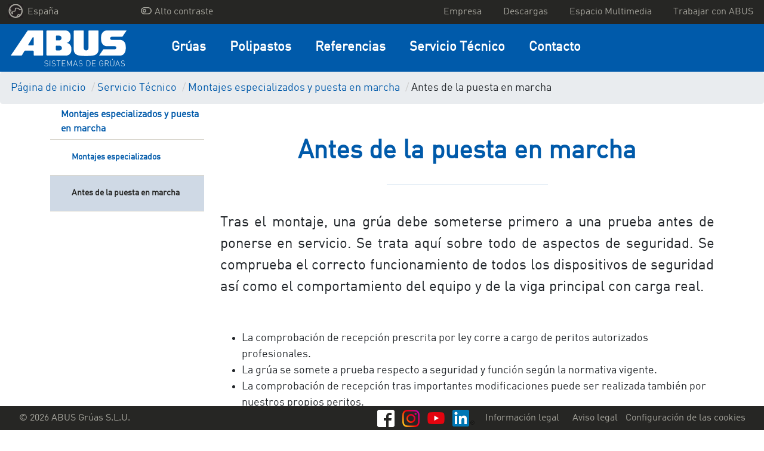

--- FILE ---
content_type: text/html; charset=UTF-8
request_url: https://www.abusgruas.es/servicio-tecnico/montajes-especializados-y-puesta-en-marcha/antes-de-la-puesta-en-marcha
body_size: 14643
content:

    


<!DOCTYPE html>
<html class="no-js" lang="es" data-vuelang="es_ES">
    <head>
        <title>Antes de la puesta en marcha | ABUS Grúas S.L.U.</title>
        <link rel="shortcut icon" type="image/x-icon" href="/favicon.ico">
        <meta charset="utf-8">
        <meta http-equiv="X-UA-Compatible" content="IE=edge">
        <meta name="viewport" content="width=device-width, initial-scale=1">
        <meta http-equiv="Content-Security-Policy" content="upgrade-insecure-requests">
        <meta name="color-scheme" content="dark light">

                    
                        
                            
                
                            
                
                            
                
                            
                
                            
                
                            
                
                            
                
                            
                
                            
                
                            
                
                            
                
                            
                
                            
                
                            
                
                            
                
                            
                
                            
                
                            
                
                            
                
                            
                
                            
                
            
                            <link rel="canonical" href="https://www.abusgruas.es/servicio-tecnico/montajes-especializados-y-puesta-en-marcha/antes-de-la-puesta-en-marcha">
            
        
                    <meta property="og:title" content="Antes de la puesta en marcha | ABUS Grúas S.L.U.">
            <meta property="og:url" content="https://www.abusgruas.es/servicio-tecnico/montajes-especializados-y-puesta-en-marcha/antes-de-la-puesta-en-marcha">
            <meta property="og:type" content="website">
                                
                                            <link rel="alternate" href="https://www.abus-kransysteme.de/kundenservice/fachmontagen---inbetriebnahmen/inbetriebnahme-von-krananlagen" hreflang="de-DE" />

                                                                                    <link rel="alternate" href="https://www.abusgruas.es/servicio-tecnico/montajes-especializados-y-puesta-en-marcha/antes-de-la-puesta-en-marcha" hreflang="es-ES" />

                                                                                                                                                <link rel="alternate" href="https://www.abus-kran.at/kundenservice/fachmontagen-inbetriebnahmen/inbetriebnahme-von-krananlagen" hreflang="de-AT" />

                                                                                                <link rel="alternate" hreflang="x-default" href="https://www.abusgruas.es/servicio-tecnico/montajes-especializados-y-puesta-en-marcha/antes-de-la-puesta-en-marcha" />
        
        <link rel="preload" as="font" href="/build/fonts/316D6B_2_0.woff2" type="font/woff2" crossorigin="anonymous">

        
        <link rel="stylesheet" type="text/css" href="/build/app.css">
        <link rel="stylesheet" type="text/css" href="/build/lightbox2.css">
        
        <!-- Google Tag Manager -->
        <script data-cmp-vendor="s905" type="text/plain" class="cmplazyload" >(function(w,d,s,l,i){w[l]=w[l]||[];w[l].push({'gtm.start':
                    new Date().getTime(),event:'gtm.js'});var f=d.getElementsByTagName(s)[0],
                j=d.createElement(s),dl=l!='dataLayer'?'&l='+l:'';j.async=true;j.src=
                'https://www.googletagmanager.com/gtm.js?id='+i+dl;f.parentNode.insertBefore(j,f);
            })(window,document,'script','dataLayer','GTM-K68PP6V');</script>
        <!-- End Google Tag Manager -->
    <script>
</script></head>
    <body>
    <!-- Google Tag Manager (noscript) -->
    <noscript><iframe src="https://www.googletagmanager.com/ns.html?id=GTM-K68PP6V"
                      height="0" width="0" style="display:none;visibility:hidden"></iframe></noscript>
    <!-- End Google Tag Manager (noscript) -->

        <script>window.gdprAppliesGlobally=true;if(!("cmp_id" in window)||window.cmp_id<1){window.cmp_id=0}if(!("cmp_cdid" in window)){window.cmp_cdid="799d01c9bc18"}if(!("cmp_params" in window)){window.cmp_params=""}if(!("cmp_host" in window)){window.cmp_host="a.delivery.consentmanager.net"}if(!("cmp_cdn" in window)){window.cmp_cdn="cdn.consentmanager.net"}if(!("cmp_proto" in window)){window.cmp_proto="https:"}if(!("cmp_codesrc" in window)){window.cmp_codesrc="1"}window.cmp_getsupportedLangs=function(){var b=["DE","EN","FR","IT","NO","DA","FI","ES","PT","RO","BG","ET","EL","GA","HR","LV","LT","MT","NL","PL","SV","SK","SL","CS","HU","RU","SR","ZH","TR","UK","AR","BS"];if("cmp_customlanguages" in window){for(var a=0;a<window.cmp_customlanguages.length;a++){b.push(window.cmp_customlanguages[a].l.toUpperCase())}}return b};window.cmp_getRTLLangs=function(){var a=["AR"];if("cmp_customlanguages" in window){for(var b=0;b<window.cmp_customlanguages.length;b++){if("r" in window.cmp_customlanguages[b]&&window.cmp_customlanguages[b].r){a.push(window.cmp_customlanguages[b].l)}}}return a};window.cmp_getlang=function(j){if(typeof(j)!="boolean"){j=true}if(j&&typeof(cmp_getlang.usedlang)=="string"&&cmp_getlang.usedlang!==""){return cmp_getlang.usedlang}var g=window.cmp_getsupportedLangs();var c=[];var f=location.hash;var e=location.search;var a="languages" in navigator?navigator.languages:[];if(f.indexOf("cmplang=")!=-1){c.push(f.substr(f.indexOf("cmplang=")+8,2).toUpperCase())}else{if(e.indexOf("cmplang=")!=-1){c.push(e.substr(e.indexOf("cmplang=")+8,2).toUpperCase())}else{if("cmp_setlang" in window&&window.cmp_setlang!=""){c.push(window.cmp_setlang.toUpperCase())}else{if(a.length>0){for(var d=0;d<a.length;d++){c.push(a[d])}}}}}if("language" in navigator){c.push(navigator.language)}if("userLanguage" in navigator){c.push(navigator.userLanguage)}var h="";for(var d=0;d<c.length;d++){var b=c[d].toUpperCase();if(g.indexOf(b)!=-1){h=b;break}if(b.indexOf("-")!=-1){b=b.substr(0,2)}if(g.indexOf(b)!=-1){h=b;break}}if(h==""&&typeof(cmp_getlang.defaultlang)=="string"&&cmp_getlang.defaultlang!==""){return cmp_getlang.defaultlang}else{if(h==""){h="EN"}}h=h.toUpperCase();return h};(function(){var u=document;var v=u.getElementsByTagName;var h=window;var o="";var b="_en";if("cmp_getlang" in h){o=h.cmp_getlang().toLowerCase();if("cmp_customlanguages" in h){for(var q=0;q<h.cmp_customlanguages.length;q++){if(h.cmp_customlanguages[q].l.toUpperCase()==o.toUpperCase()){o="en";break}}}b="_"+o}function x(i,e){var w="";i+="=";var s=i.length;var d=location;if(d.hash.indexOf(i)!=-1){w=d.hash.substr(d.hash.indexOf(i)+s,9999)}else{if(d.search.indexOf(i)!=-1){w=d.search.substr(d.search.indexOf(i)+s,9999)}else{return e}}if(w.indexOf("&")!=-1){w=w.substr(0,w.indexOf("&"))}return w}var k=("cmp_proto" in h)?h.cmp_proto:"https:";if(k!="http:"&&k!="https:"){k="https:"}var g=("cmp_ref" in h)?h.cmp_ref:location.href;var j=u.createElement("script");j.setAttribute("data-cmp-ab","1");var c=x("cmpdesign","cmp_design" in h?h.cmp_design:"");var f=x("cmpregulationkey","cmp_regulationkey" in h?h.cmp_regulationkey:"");var r=x("cmpgppkey","cmp_gppkey" in h?h.cmp_gppkey:"");var n=x("cmpatt","cmp_att" in h?h.cmp_att:"");j.src=k+"//"+h.cmp_host+"/delivery/cmp.php?"+("cmp_id" in h&&h.cmp_id>0?"id="+h.cmp_id:"")+("cmp_cdid" in h?"&cdid="+h.cmp_cdid:"")+"&h="+encodeURIComponent(g)+(c!=""?"&cmpdesign="+encodeURIComponent(c):"")+(f!=""?"&cmpregulationkey="+encodeURIComponent(f):"")+(r!=""?"&cmpgppkey="+encodeURIComponent(r):"")+(n!=""?"&cmpatt="+encodeURIComponent(n):"")+("cmp_params" in h?"&"+h.cmp_params:"")+(u.cookie.length>0?"&__cmpfcc=1":"")+"&l="+o.toLowerCase()+"&o="+(new Date()).getTime();j.type="text/javascript";j.async=true;if(u.currentScript&&u.currentScript.parentElement){u.currentScript.parentElement.appendChild(j)}else{if(u.body){u.body.appendChild(j)}else{var t=v("body");if(t.length==0){t=v("div")}if(t.length==0){t=v("span")}if(t.length==0){t=v("ins")}if(t.length==0){t=v("script")}if(t.length==0){t=v("head")}if(t.length>0){t[0].appendChild(j)}}}var m="js";var p=x("cmpdebugunminimized","cmpdebugunminimized" in h?h.cmpdebugunminimized:0)>0?"":".min";var a=x("cmpdebugcoverage","cmp_debugcoverage" in h?h.cmp_debugcoverage:"");if(a=="1"){m="instrumented";p=""}var j=u.createElement("script");j.src=k+"//"+h.cmp_cdn+"/delivery/"+m+"/cmp"+b+p+".js";j.type="text/javascript";j.setAttribute("data-cmp-ab","1");j.async=true;if(u.currentScript&&u.currentScript.parentElement){u.currentScript.parentElement.appendChild(j)}else{if(u.body){u.body.appendChild(j)}else{var t=v("body");if(t.length==0){t=v("div")}if(t.length==0){t=v("span")}if(t.length==0){t=v("ins")}if(t.length==0){t=v("script")}if(t.length==0){t=v("head")}if(t.length>0){t[0].appendChild(j)}}}})();window.cmp_addFrame=function(b){if(!window.frames[b]){if(document.body){var a=document.createElement("iframe");a.style.cssText="display:none";if("cmp_cdn" in window&&"cmp_ultrablocking" in window&&window.cmp_ultrablocking>0){a.src="//"+window.cmp_cdn+"/delivery/empty.html"}a.name=b;document.body.appendChild(a)}else{window.setTimeout(window.cmp_addFrame,10,b)}}};window.cmp_rc=function(h){var b=document.cookie;var f="";var d=0;while(b!=""&&d<100){d++;while(b.substr(0,1)==" "){b=b.substr(1,b.length)}var g=b.substring(0,b.indexOf("="));if(b.indexOf(";")!=-1){var c=b.substring(b.indexOf("=")+1,b.indexOf(";"))}else{var c=b.substr(b.indexOf("=")+1,b.length)}if(h==g){f=c}var e=b.indexOf(";")+1;if(e==0){e=b.length}b=b.substring(e,b.length)}return(f)};window.cmp_stub=function(){var a=arguments;__cmp.a=__cmp.a||[];if(!a.length){return __cmp.a}else{if(a[0]==="ping"){if(a[1]===2){a[2]({gdprApplies:gdprAppliesGlobally,cmpLoaded:false,cmpStatus:"stub",displayStatus:"hidden",apiVersion:"2.0",cmpId:31},true)}else{a[2](false,true)}}else{if(a[0]==="getUSPData"){a[2]({version:1,uspString:window.cmp_rc("")},true)}else{if(a[0]==="getTCData"){__cmp.a.push([].slice.apply(a))}else{if(a[0]==="addEventListener"||a[0]==="removeEventListener"){__cmp.a.push([].slice.apply(a))}else{if(a.length==4&&a[3]===false){a[2]({},false)}else{__cmp.a.push([].slice.apply(a))}}}}}}};window.cmp_gpp_ping=function(){return{gppVersion:"1.0",cmpStatus:"stub",cmpDisplayStatus:"hidden",supportedAPIs:["tcfca","usnat","usca","usva","usco","usut","usct"],cmpId:31}};window.cmp_gppstub=function(){var a=arguments;__gpp.q=__gpp.q||[];if(!a.length){return __gpp.q}var g=a[0];var f=a.length>1?a[1]:null;var e=a.length>2?a[2]:null;if(g==="ping"){return window.cmp_gpp_ping()}else{if(g==="addEventListener"){__gpp.e=__gpp.e||[];if(!("lastId" in __gpp)){__gpp.lastId=0}__gpp.lastId++;var c=__gpp.lastId;__gpp.e.push({id:c,callback:f});return{eventName:"listenerRegistered",listenerId:c,data:true,pingData:window.cmp_gpp_ping()}}else{if(g==="removeEventListener"){var h=false;__gpp.e=__gpp.e||[];for(var d=0;d<__gpp.e.length;d++){if(__gpp.e[d].id==e){__gpp.e[d].splice(d,1);h=true;break}}return{eventName:"listenerRemoved",listenerId:e,data:h,pingData:window.cmp_gpp_ping()}}else{if(g==="getGPPData"){return{sectionId:3,gppVersion:1,sectionList:[],applicableSections:[0],gppString:"",pingData:window.cmp_gpp_ping()}}else{if(g==="hasSection"||g==="getSection"||g==="getField"){return null}else{__gpp.q.push([].slice.apply(a))}}}}}};window.cmp_msghandler=function(d){var a=typeof d.data==="string";try{var c=a?JSON.parse(d.data):d.data}catch(f){var c=null}if(typeof(c)==="object"&&c!==null&&"__cmpCall" in c){var b=c.__cmpCall;window.__cmp(b.command,b.parameter,function(h,g){var e={__cmpReturn:{returnValue:h,success:g,callId:b.callId}};d.source.postMessage(a?JSON.stringify(e):e,"*")})}if(typeof(c)==="object"&&c!==null&&"__uspapiCall" in c){var b=c.__uspapiCall;window.__uspapi(b.command,b.version,function(h,g){var e={__uspapiReturn:{returnValue:h,success:g,callId:b.callId}};d.source.postMessage(a?JSON.stringify(e):e,"*")})}if(typeof(c)==="object"&&c!==null&&"__tcfapiCall" in c){var b=c.__tcfapiCall;window.__tcfapi(b.command,b.version,function(h,g){var e={__tcfapiReturn:{returnValue:h,success:g,callId:b.callId}};d.source.postMessage(a?JSON.stringify(e):e,"*")},b.parameter)}if(typeof(c)==="object"&&c!==null&&"__gppCall" in c){var b=c.__gppCall;window.__gpp(b.command,function(h,g){var e={__gppReturn:{returnValue:h,success:g,callId:b.callId}};d.source.postMessage(a?JSON.stringify(e):e,"*")},"parameter" in b?b.parameter:null,"version" in b?b.version:1)}};window.cmp_setStub=function(a){if(!(a in window)||(typeof(window[a])!=="function"&&typeof(window[a])!=="object"&&(typeof(window[a])==="undefined"||window[a]!==null))){window[a]=window.cmp_stub;window[a].msgHandler=window.cmp_msghandler;window.addEventListener("message",window.cmp_msghandler,false)}};window.cmp_setGppStub=function(a){if(!(a in window)||(typeof(window[a])!=="function"&&typeof(window[a])!=="object"&&(typeof(window[a])==="undefined"||window[a]!==null))){window[a]=window.cmp_gppstub;window[a].msgHandler=window.cmp_msghandler;window.addEventListener("message",window.cmp_msghandler,false)}};window.cmp_addFrame("__cmpLocator");if(!("cmp_disableusp" in window)||!window.cmp_disableusp){window.cmp_addFrame("__uspapiLocator")}if(!("cmp_disabletcf" in window)||!window.cmp_disabletcf){window.cmp_addFrame("__tcfapiLocator")}if(!("cmp_disablegpp" in window)||!window.cmp_disablegpp){window.cmp_addFrame("__gppLocator")}window.cmp_setStub("__cmp");if(!("cmp_disabletcf" in window)||!window.cmp_disabletcf){window.cmp_setStub("__tcfapi")}if(!("cmp_disableusp" in window)||!window.cmp_disableusp){window.cmp_setStub("__uspapi")}if(!("cmp_disablegpp" in window)||!window.cmp_disablegpp){window.cmp_setGppStub("__gpp")};</script>


            
        <div class="">
            <div id="overlay"></div>
            <header id="header">
                                    
<div class="navigation-mobile">
    <nav class="navbar navbar-expand-lg fixed-top navbar-dark navigation-mobile__nav">
        <div class="navigation-mobile__container">
                                                                                                                                    
                            <a href="/" class="navigation-mobile__logo">
                    <img src="/build/images/logo/es.svg" alt="ABUS Grúas S.L.U.<" />
                </a>
            
            <button class="navigation-mobile__burger-icon collapsed" type="button" data-bs-toggle="collapse" data-bs-target="#mobileNavigation" aria-controls="mobileNavigation" aria-expanded="false" aria-label="Toggle navigation">
                <span></span>
            </button>
        </div>

        <div class="collapse navbar-collapse navigation-mobile__navbar-collapse" id="mobileNavigation">

            <ul class="navbar-nav navigation-mobile__ul">

                
                
                    <li class="nav-item dropdown navigation-mobile__li--dropdown">
                        <a class="dropdown-toggle navigation-mobile__nav-link navigation-mobile__nav-link--dropdown" href="#" role="button" data-bs-toggle="dropdown" aria-haspopup="true" aria-expanded="false">
                            Grúas
                        </a>

                                                    <div class="dropdown-menu" aria-labelledby="navbarDropdown">
                                                                                                    <a class="dropdown-item" href="/gruas" target="_self">Panorama Grúas</a>
                                
                                                                    
                                                                                                                                                
                                                                                                                
                                                                        
                                    <a class="dropdown-item" href="/gruas/puentes-grua" target="_self">Puentes grúa</a>
                                                                    
                                                                                                                                                
                                                                                                                
                                                                        
                                    <a class="dropdown-item" href="/gruas/sistemas-hb" target="_self">Sistemas HB</a>
                                                                    
                                                                                                                                                
                                                                                                                
                                                                        
                                    <a class="dropdown-item" href="/gruas/gruas-pluma" target="_self">Grúas pluma</a>
                                                                    
                                                                                                                                                
                                                                                                                
                                                                        
                                    <a class="dropdown-item" href="/gruas/grua-portico-ligera-lpk" target="_self">Grúa pórtico ligera LPK</a>
                                                            </div>
                                            </li>
                
                    <li class="nav-item dropdown navigation-mobile__li--dropdown">
                        <a class="dropdown-toggle navigation-mobile__nav-link navigation-mobile__nav-link--dropdown" href="#" role="button" data-bs-toggle="dropdown" aria-haspopup="true" aria-expanded="false">
                            Polipastos
                        </a>

                                                    <div class="dropdown-menu" aria-labelledby="navbarDropdown">
                                                                                                    <a class="dropdown-item" href="/polipastos" target="_self">Panorama Polipastos</a>
                                
                                                                    
                                                                                                                                                
                                                                                                                
                                                                        
                                    <a class="dropdown-item" href="/polipastos/polipastos-electricos-de-cable" target="_self">Polipastos eléctricos de cable</a>
                                                                    
                                                                                                                                                
                                                                                                                
                                                                        
                                    <a class="dropdown-item" href="/polipastos/polipastos-electricos-de-cadena" target="_self">Polipastos eléctricos de cadena</a>
                                                                    
                                                                                                                                                
                                                                                                                
                                                                        
                                    <a class="dropdown-item" href="/polipastos/accesorios" target="_self">Accesorios</a>
                                                            </div>
                                            </li>
                
                    <li class="nav-item dropdown navigation-mobile__li--dropdown">
                        <a class="dropdown-toggle navigation-mobile__nav-link navigation-mobile__nav-link--dropdown" href="#" role="button" data-bs-toggle="dropdown" aria-haspopup="true" aria-expanded="false">
                            Referencias
                        </a>

                                                    <div class="dropdown-menu" aria-labelledby="navbarDropdown">
                                                                                                
                                                                    
                                                                                                                                                
                                                                                                                
                                                                                                                
                                                                                
                                                                                                                                                                                                                                                                                            
                                        
                                    
                                    <a class="dropdown-item" href="/referencias/vekoma" target="_self">Ultima referencia</a>
                                                                    
                                                                                                                                                
                                                                                                                
                                                                        
                                    <a class="dropdown-item" href="/referencias/soluciones-de-grúas-abus" target="_self">Soluciones de grúas ABUS</a>
                                                            </div>
                                            </li>
                
                    <li class="nav-item dropdown navigation-mobile__li--dropdown">
                        <a class="dropdown-toggle navigation-mobile__nav-link navigation-mobile__nav-link--dropdown" href="#" role="button" data-bs-toggle="dropdown" aria-haspopup="true" aria-expanded="false">
                            Servicio Técnico
                        </a>

                                                    <div class="dropdown-menu" aria-labelledby="navbarDropdown">
                                                                                                    <a class="dropdown-item" href="/servicio-tecnico" target="_self">Panorama Servicio Técnico</a>
                                
                                                                    
                                                                                                                                                
                                                                                                                
                                                                        
                                    <a class="dropdown-item" href="/servicio-tecnico/recambios-y-reparaciones" target="_self">Recambios y reparaciones</a>
                                                                    
                                                                                                                                                
                                                                                                                
                                                                        
                                    <a class="dropdown-item" href="/servicio-tecnico/comprobaciones-periodicas" target="_self">Comprobaciones periódicas</a>
                                                                    
                                                                                                                                                
                                                                                                                
                                                                        
                                    <a class="dropdown-item" href="/servicio-tecnico/montajes-especializados-y-puesta-en-marcha" target="_self">Montajes especializados y puesta en marcha</a>
                                                                    
                                                                                                                                                
                                                                                                                
                                                                        
                                    <a class="dropdown-item" href="/servicio-tecnico/servicio-posventa" target="_self">Servicio posventa</a>
                                                                    
                                                                                                                                                
                                                                                                                
                                                                        
                                    <a class="dropdown-item" href="/servicio-tecnico/ampliaciones-y-transformaciones" target="_self">Ampliaciones y transformaciones</a>
                                                            </div>
                                            </li>
                
                    <li class="nav-item dropdown navigation-mobile__li--dropdown">
                        <a class="dropdown-toggle navigation-mobile__nav-link navigation-mobile__nav-link--dropdown" href="#" role="button" data-bs-toggle="dropdown" aria-haspopup="true" aria-expanded="false">
                            Contacto
                        </a>

                                                    <div class="dropdown-menu" aria-labelledby="navbarDropdown">
                                                                                                
                                                                    
                                                                                                                                                
                                                                                                                
                                                                        
                                    <a class="dropdown-item" href="/contacto/contacte-con" target="_self">Contacte con</a>
                                                                    
                                                                                                                                                
                                                                                                                
                                                                        
                                    <a class="dropdown-item" href="/contacto/pedido-de-informacion" target="_self">Pedido de información</a>
                                                            </div>
                                            </li>
                
                <li class="navigation-mobile__li--dropdown navigation-mobile__li--top navigation-mobile__li--country">
                    <a class="navigation-mobile__nav-link navigation-mobile__nav-link--country" href="#" id="test" role="button" data-bs-toggle="dropdown" aria-haspopup="true" aria-expanded="false">
                        <img src="/build/images/dummy/globe.png" alt="languageSwitch.chooseYourCountry" />
                                                                                España
                                                                        </a>
                    <div class="dropdown-menu" aria-labelledby="navbarDropdown">
                                                                                                                                                        <a class="dropdown-item" href="https://www.abus-kransysteme.de/kundenservice/fachmontagen---inbetriebnahmen/inbetriebnahme-von-krananlagen">Deutschland</a>
                                                                                                                                                                                                                    <a class="dropdown-item" href="https://www.abuscranes.co.uk">Great Britain</a>
                                                                                                                                                                                                                                                                        <a class="dropdown-item" href="https://www.abuscranes.pl">Polska</a>
                                                                                                                                                                                                                    <a class="dropdown-item" href="https://www.abus-kransystem.se">Sverige</a>
                                                                                                                                                                                                                    <a class="dropdown-item" href="https://www.abus-levage.fr">France</a>
                                                                                                                                                                                                                    <a class="dropdown-item" href="https://www.abus-kraansystemen.nl">Nederland</a>
                                                                                                                                                                                                                    <a class="dropdown-item" href="https://www.abus-kran.at/kundenservice/fachmontagen-inbetriebnahmen/inbetriebnahme-von-krananlagen">Österreich</a>
                                                                                                                                                                                                                    <a class="dropdown-item" href="https://www.abuscranes.com">International</a>
                                                                                                                                                                                                                    <a class="dropdown-item" href="https://www.abusgru.it">Italia</a>
                                                                                                        </div>
                </li>

                
                
                    
                                                            
                                                                                    
                                        
                    <li class="navigation-mobile__li--top">
                        <a class="nav-item navigation-mobile__nav-link--top" href="/empresa" target="_self">
                            Empresa
                        </a>
                    </li>
                
                    
                                                            
                                                                                    
                                        
                    <li class="navigation-mobile__li--top">
                        <a class="nav-item navigation-mobile__nav-link--top" href="/descargas" target="_self">
                            Descargas
                        </a>
                    </li>
                
                    
                                                            
                                                                                    
                                        
                    <li class="navigation-mobile__li--top">
                        <a class="nav-item navigation-mobile__nav-link--top" href="/espacio-multimedia" target="_self">
                            Espacio Multimedia
                        </a>
                    </li>
                
                    
                                                            
                                                                                    
                                        
                    <li class="navigation-mobile__li--top">
                        <a class="nav-item navigation-mobile__nav-link--top" href="/trabajar-con-abus" target="_self">
                            Trabajar con ABUS
                        </a>
                    </li>
                
                                                                                                                                                                                                                                                                                                                                                                                                                                                                            <li class="navigation-mobile__li--top">
                            <a class="nav-item navigation-mobile__nav-link--top" href="/información-legal">
                                <span class="text">Información legal </span>
                            </a>
                        </li>
                                                                                <li class="navigation-mobile__li--top">
                            <a class="nav-item navigation-mobile__nav-link--top" href="/aviso-legal">
                                <span class="text">Aviso legal</span>
                            </a>
                        </li>
                                    
                <li class="navigation-mobile__li--top">
                    <a class="nav-item navigation-mobile__nav-link--top" href="#" onclick="__cmapi('showScreenAdvanced',null,null); return false">
                        Configuración de las cookies
                    </a>
                </li>

                <li class="navigation-mobile__li--top navigation-mobile__li--copyright d-flex">
                                            <a href="https://www.facebook.com/abus.gruas/" class="text-right mr-1">
                            <img src="/build/images/brands/FB-f-Logo__white_29.png" class="lozad">
                        </a>
                                                                <a href="https://www.youtube.com/channel/UCaWOYV_sClpbIkIDBXYScBQ" class="text-right mr-1">
                            <img src="/build/images/brands/yt_icon_rgb.png" class="lozad">
                        </a>
                                                                <a href="https://www.instagram.com/abusgruas_es/" class="text-right mr-1">
                            <img src="/build/images/brands/Instagram_Glyph_Gradient_RGB.png" class="lozad">
                        </a>
                                                                <a href="https://www.linkedin.com/company/abus-gruas" class="text-right mr-1">
                            <img src="/build/images/brands/In-2C-28px-R.png" class="lozad">
                        </a>
                                    </li>
                <li class="navigation-mobile__li--top navigation-mobile__li--copyright">
                    &copy; 2026 ABUS Grúas S.L.U.
                </li>
            </ul>
        </div>
    </nav>
</div>
                    
<nav class="navigation-desktop-top">
    <div class="navigation-desktop-top__div">
        <ul class="navigation-desktop-top__ul navigation-desktop-top__ul--left navigation-desktop-top__ul--left--first">
            <li class="navigation-desktop-top__li--dropdown">
                <a href="#"  data-bs-toggle="dropdown" role="button" aria-haspopup="true" aria-expanded="false">
                    <img src="/build/images/dummy/globe.png" alt="languageSwitch.chooseYourCountry" />
                    España
                </a>
                <ul class="navigation-desktop-top__ul--dropdown dropdown-menu">
                                                                                                                                    <a href="https://www.abus-kransysteme.de/kundenservice/fachmontagen---inbetriebnahmen/inbetriebnahme-von-krananlagen"><li>Deutschland</li></a>
                                                                                                                                                                                        <a href="https://www.abuscranes.co.uk"><li>Great Britain</li></a>
                                                                                                                                                                                                                                    <a href="https://www.abuscranes.pl"><li>Polska</li></a>
                                                                                                                                                                                        <a href="https://www.abus-kransystem.se"><li>Sverige</li></a>
                                                                                                                                                                                        <a href="https://www.abus-levage.fr"><li>France</li></a>
                                                                                                                                                                                        <a href="https://www.abus-kraansystemen.nl"><li>Nederland</li></a>
                                                                                                                                                                                        <a href="https://www.abus-kran.at/kundenservice/fachmontagen-inbetriebnahmen/inbetriebnahme-von-krananlagen"><li>Österreich</li></a>
                                                                                                                                                                                        <a href="https://www.abuscranes.com"><li>International</li></a>
                                                                                                                                                                                        <a href="https://www.abusgru.it"><li>Italia</li></a>
                                                                                        </ul>
            </li>
        </ul>

        <ul class="navigation-desktop-top__ul navigation-desktop-top__ul--left" style="margin-right: 20px !important;">
            <a href="" id="highcontrastmode">
                <li class="navigation-desktop-top__mode d-flex justify-content-between">
                    <div class="mx-1">
                        <i id="highcontrastmodeIcon"></i>
                    </div>
                    <div id="highcontrastmodeTextToggleHigh">Alto contraste</div>
                </li>
            </a>
        </ul>

        <ul class="navigation-desktop-top__ul navigation-desktop-top__ul--right">

            
            
            
            
                
                                                
                                                                    
                                
                <a href="/empresa" target="_self" >
                    <li>Empresa</li>
                </a>
            
                
                                                
                                                                    
                                
                <a href="/descargas" target="_self" >
                    <li>Descargas</li>
                </a>
            
                
                                                
                                                                    
                                
                <a href="/espacio-multimedia" target="_self" >
                    <li>Espacio Multimedia</li>
                </a>
            
                
                                                
                                                                    
                                
                <a href="/trabajar-con-abus" target="_self" >
                    <li>Trabajar con ABUS</li>
                </a>
                    </ul>
    </div>
</nav>
                    <div class="navigation-desktop-main fixedWithTop">
    <nav class="navigation-desktop-main__nav">

                                                                                        
                    <a href="/" class="navigation-desktop-main__logo">
                <img src="/build/images/logo/es.svg" alt="ABUS Grúas S.L.U.<" />
            </a>
        
        <div class="navigation-desktop-main__navbar-collapse">

            <ul class="navigation-desktop-main__ul">

                
                                    
                                                            
                    
                    <li class="navigation-desktop-main__li">
                        <a class="navigation-desktop-main__nav-link" href="/gruas" target="_self">
                            Grúas
                        </a>
                        <div class="navigation-desktop-main__active">
                            <div></div>
                        </div>

                                                    <div class="navigation-desktop-main__nav-container">
                                <div class="navigation-desktop-main__nav-container-row">
                                    
                                        
                                                                                                                                                                
                                                                                                                            
                                                                                                                                                                    
                                        
                                                                                
                                        <a href="/gruas/puentes-grua" target="_self" class="col-md-3">
                                            <div class="tile">
                                                <div class="topic">Puentes grúa</div>
                                                <div class="image"><picture >
	<source srcset="data:image/gif;base64%2CR0lGODlhAQABAIAAAAAAAP///yH5BAEAAAAALAAAAAABAAEAAAIBRAA7 1x, data:image/gif;base64%2CR0lGODlhAQABAIAAAAAAAP///yH5BAEAAAAALAAAAAABAAEAAAIBRAA7 2x" media="(max-width: 991.98px)" width="1" height="1" type="image/gif" />
	<source srcset="data:image/gif;base64%2CR0lGODlhAQABAIAAAAAAAP///yH5BAEAAAAALAAAAAABAAEAAAIBRAA7 1x, data:image/gif;base64%2CR0lGODlhAQABAIAAAAAAAP///yH5BAEAAAAALAAAAAABAAEAAAIBRAA7 2x" media="(max-width: 991.98px)" width="1" height="1" type="image/gif" />
	<source srcset="/Images/EOT/ZLK/215/image-thumb__215__mainNav/FE%20Illustration.999a2795.webp 1x, /Images/EOT/ZLK/215/image-thumb__215__mainNav/FE%20Illustration@2x.999a2795.webp 2x" width="150" height="100" type="image/webp" />
	<source srcset="/Images/EOT/ZLK/215/image-thumb__215__mainNav/FE%20Illustration.999a2795.png 1x, /Images/EOT/ZLK/215/image-thumb__215__mainNav/FE%20Illustration@2x.999a2795.png 2x" width="150" height="100" type="image/png" />
	<img src="/Images/EOT/ZLK/215/image-thumb__215__mainNav/FE%20Illustration.999a2795.png" width="150" height="100" alt="Imagen de una grúa puente con dos vigas cajón y un aparato de elevación. En el lado izquierdo, la ZLK se desplaza sobre una vía de rodadura. La señalización de la grúa indica una capacidad de carga de 40 t." title="Puente grúa de dos vigas cajón del tipo ZLK" loading="lazy" srcset="/Images/EOT/ZLK/215/image-thumb__215__mainNav/FE%20Illustration.999a2795.png 1x, /Images/EOT/ZLK/215/image-thumb__215__mainNav/FE%20Illustration@2x.999a2795.png 2x" />
</picture>
</div>
                                                <div class="description"><p>Con los puentes grúa de ABUS se pueden subir, bajar y transportar puntualmente cargas de hasta 1<span class="nowrap">20 t.</span></p>
</div>
                                            </div>
                                        </a>

                                    
                                        
                                                                                                                                                                
                                                                                                                            
                                                                                                                                                                    
                                        
                                                                                
                                        <a href="/gruas/sistemas-hb" target="_self" class="col-md-3">
                                            <div class="tile">
                                                <div class="topic">Sistemas HB</div>
                                                <div class="image"><picture >
	<source srcset="data:image/gif;base64%2CR0lGODlhAQABAIAAAAAAAP///yH5BAEAAAAALAAAAAABAAEAAAIBRAA7 1x, data:image/gif;base64%2CR0lGODlhAQABAIAAAAAAAP///yH5BAEAAAAALAAAAAABAAEAAAIBRAA7 2x" media="(max-width: 991.98px)" width="1" height="1" type="image/gif" />
	<source srcset="data:image/gif;base64%2CR0lGODlhAQABAIAAAAAAAP///yH5BAEAAAAALAAAAAABAAEAAAIBRAA7 1x, data:image/gif;base64%2CR0lGODlhAQABAIAAAAAAAP///yH5BAEAAAAALAAAAAABAAEAAAIBRAA7 2x" media="(max-width: 991.98px)" width="1" height="1" type="image/gif" />
	<source srcset="/Images/HB-systems/EHB/283/image-thumb__283__mainNav/C1%20Illustration%20EHB%20Pixel.082c0f4a.webp 1x, /Images/HB-systems/EHB/283/image-thumb__283__mainNav/C1%20Illustration%20EHB%20Pixel@2x.082c0f4a.webp 2x" width="150" height="100" type="image/webp" />
	<source srcset="/Images/HB-systems/EHB/283/image-thumb__283__mainNav/C1%20Illustration%20EHB%20Pixel.082c0f4a.png 1x, /Images/HB-systems/EHB/283/image-thumb__283__mainNav/C1%20Illustration%20EHB%20Pixel@2x.082c0f4a.png 2x" width="150" height="100" type="image/png" />
	<img src="/Images/HB-systems/EHB/283/image-thumb__283__mainNav/C1%20Illustration%20EHB%20Pixel.082c0f4a.png" width="150" height="100" alt="Se muestra una instalación de vía aérea del tipo EHB. En el perfil de la viga principal se desplaza un polipasto de cadena. La vía de la grúa está fijada al techo con elementos especiales." title="Grúa monorraíl del tipo EHB con polipasto de cadena." loading="lazy" srcset="/Images/HB-systems/EHB/283/image-thumb__283__mainNav/C1%20Illustration%20EHB%20Pixel.082c0f4a.png 1x, /Images/HB-systems/EHB/283/image-thumb__283__mainNav/C1%20Illustration%20EHB%20Pixel@2x.082c0f4a.png 2x" />
</picture>
</div>
                                                <div class="description"><p>El sistema HB de ABUS ofrece soluciones modulares completas para un flujo de material variable.</p>
</div>
                                            </div>
                                        </a>

                                    
                                        
                                                                                                                                                                
                                                                                                                            
                                                                                                                                                                    
                                        
                                                                                
                                        <a href="/gruas/gruas-pluma" target="_self" class="col-md-3">
                                            <div class="tile">
                                                <div class="topic">Grúas pluma</div>
                                                <div class="image"><picture >
	<source srcset="data:image/gif;base64%2CR0lGODlhAQABAIAAAAAAAP///yH5BAEAAAAALAAAAAABAAEAAAIBRAA7 1x, data:image/gif;base64%2CR0lGODlhAQABAIAAAAAAAP///yH5BAEAAAAALAAAAAABAAEAAAIBRAA7 2x" media="(max-width: 991.98px)" width="1" height="1" type="image/gif" />
	<source srcset="data:image/gif;base64%2CR0lGODlhAQABAIAAAAAAAP///yH5BAEAAAAALAAAAAABAAEAAAIBRAA7 1x, data:image/gif;base64%2CR0lGODlhAQABAIAAAAAAAP///yH5BAEAAAAALAAAAAABAAEAAAIBRAA7 2x" media="(max-width: 991.98px)" width="1" height="1" type="image/gif" />
	<source srcset="/Images/Jib%20cranes/LSX/504/image-thumb__504__mainNav/B2%20Illustration-LSX.c79604e1.webp 1x, /Images/Jib%20cranes/LSX/504/image-thumb__504__mainNav/B2%20Illustration-LSX@2x.c79604e1.webp 2x" width="150" height="100" type="image/webp" />
	<source srcset="/Images/Jib%20cranes/LSX/504/image-thumb__504__mainNav/B2%20Illustration-LSX.c79604e1.png 1x, /Images/Jib%20cranes/LSX/504/image-thumb__504__mainNav/B2%20Illustration-LSX@2x.c79604e1.png 2x" width="150" height="100" type="image/png" />
	<img src="/Images/Jib%20cranes/LSX/504/image-thumb__504__mainNav/B2%20Illustration-LSX.c79604e1.png" width="150" height="100" alt="La imagen muestra una grúa giratoria con pluma fijada a una columna. La pluma está fabricada con un perfil de acero laminado. A la pluma se le ha acoplado un carro con un polipasto de cadena. La grúa se maneja con un control remoto." title="Grúa pluma giratoria sobre columna del tipo LSX con polipasto de cadena." loading="lazy" srcset="/Images/Jib%20cranes/LSX/504/image-thumb__504__mainNav/B2%20Illustration-LSX.c79604e1.png 1x, /Images/Jib%20cranes/LSX/504/image-thumb__504__mainNav/B2%20Illustration-LSX@2x.c79604e1.png 2x" />
</picture>
</div>
                                                <div class="description"><p>Las grúas pluma de ABUS son grúas especialmente flexibles para puestos fijos de trabajo.</p>
</div>
                                            </div>
                                        </a>

                                    
                                        
                                                                                                                                                                
                                                                                                                            
                                                                                                                                                                    
                                        
                                                                                
                                        <a href="/gruas/grua-portico-ligera-lpk" target="_self" class="col-md-3">
                                            <div class="tile">
                                                <div class="topic">Grúa pórtico ligera LPK</div>
                                                <div class="image"><picture >
	<source srcset="data:image/gif;base64%2CR0lGODlhAQABAIAAAAAAAP///yH5BAEAAAAALAAAAAABAAEAAAIBRAA7 1x, data:image/gif;base64%2CR0lGODlhAQABAIAAAAAAAP///yH5BAEAAAAALAAAAAABAAEAAAIBRAA7 2x" media="(max-width: 991.98px)" width="1" height="1" type="image/gif" />
	<source srcset="data:image/gif;base64%2CR0lGODlhAQABAIAAAAAAAP///yH5BAEAAAAALAAAAAABAAEAAAIBRAA7 1x, data:image/gif;base64%2CR0lGODlhAQABAIAAAAAAAP///yH5BAEAAAAALAAAAAABAAEAAAIBRAA7 2x" media="(max-width: 991.98px)" width="1" height="1" type="image/gif" />
	<source srcset="/Images/Lightweight%20mobile%20gantry/527/image-thumb__527__mainNav/AF%20LPK-ABUCompact.7d4351de.webp 1x, /Images/Lightweight%20mobile%20gantry/527/image-thumb__527__mainNav/AF%20LPK-ABUCompact@2x.7d4351de.webp 2x" width="150" height="100" type="image/webp" />
	<source srcset="/Images/Lightweight%20mobile%20gantry/527/image-thumb__527__mainNav/AF%20LPK-ABUCompact.7d4351de.png 1x, /Images/Lightweight%20mobile%20gantry/527/image-thumb__527__mainNav/AF%20LPK-ABUCompact@2x.7d4351de.png 2x" width="150" height="100" type="image/png" />
	<img src="/Images/Lightweight%20mobile%20gantry/527/image-thumb__527__mainNav/AF%20LPK-ABUCompact.7d4351de.png" width="150" height="100" alt="La imagen muestra una grúa pórtico montada sobre rodillos. En su viga principal hay fijado un polipasto de cadena. En el soporte derecho del pórtico se encuentran el interruptor principal y el enchufe para la alimentación eléctrica." title="Grúa pórtico ligera del tipo LPK con polipasto de cadena «ABUCompakt»." loading="lazy" srcset="/Images/Lightweight%20mobile%20gantry/527/image-thumb__527__mainNav/AF%20LPK-ABUCompact.7d4351de.png 1x, /Images/Lightweight%20mobile%20gantry/527/image-thumb__527__mainNav/AF%20LPK-ABUCompact@2x.7d4351de.png 2x" />
</picture>
</div>
                                                <div class="description"><p>Las grúas pórtico ligeras de ABUS confieren movilidad a su polipasto de cadena.</p>
</div>
                                            </div>
                                        </a>

                                                                    </div>
                            </div>
                                            </li>
                                    
                                                            
                    
                    <li class="navigation-desktop-main__li">
                        <a class="navigation-desktop-main__nav-link" href="/polipastos" target="_self">
                            Polipastos
                        </a>
                        <div class="navigation-desktop-main__active">
                            <div></div>
                        </div>

                                                    <div class="navigation-desktop-main__nav-container">
                                <div class="navigation-desktop-main__nav-container-row">
                                    
                                        
                                                                                                                                                                
                                                                                                                            
                                                                                                                                                                    
                                        
                                                                                
                                        <a href="/polipastos/polipastos-electricos-de-cable" target="_self" class="col-md-3">
                                            <div class="tile">
                                                <div class="topic">Polipastos eléctricos de cable</div>
                                                <div class="image"><picture >
	<source srcset="data:image/gif;base64%2CR0lGODlhAQABAIAAAAAAAP///yH5BAEAAAAALAAAAAABAAEAAAIBRAA7 1x, data:image/gif;base64%2CR0lGODlhAQABAIAAAAAAAP///yH5BAEAAAAALAAAAAABAAEAAAIBRAA7 2x" media="(max-width: 991.98px)" width="1" height="1" type="image/gif" />
	<source srcset="data:image/gif;base64%2CR0lGODlhAQABAIAAAAAAAP///yH5BAEAAAAALAAAAAABAAEAAAIBRAA7 1x, data:image/gif;base64%2CR0lGODlhAQABAIAAAAAAAP///yH5BAEAAAAALAAAAAABAAEAAAIBRAA7 2x" media="(max-width: 991.98px)" width="1" height="1" type="image/gif" />
	<source srcset="/Images/Hoists/Wire%20rope%20hoist/753/image-thumb__753__mainNav/AA%20Elektro-Seilzug%2C%20Typ%20D-frei-2022.56268207.webp 1x, /Images/Hoists/Wire%20rope%20hoist/753/image-thumb__753__mainNav/AA%20Elektro-Seilzug%2C%20Typ%20D-frei-2022@2x.56268207.webp 2x" width="150" height="100" type="image/webp" />
	<source srcset="/Images/Hoists/Wire%20rope%20hoist/753/image-thumb__753__mainNav/AA%20Elektro-Seilzug%2C%20Typ%20D-frei-2022.56268207.jpg 1x, /Images/Hoists/Wire%20rope%20hoist/753/image-thumb__753__mainNav/AA%20Elektro-Seilzug%2C%20Typ%20D-frei-2022@2x.56268207.jpg 2x" width="150" height="100" type="image/jpeg" />
	<img src="/Images/Hoists/Wire%20rope%20hoist/753/image-thumb__753__mainNav/AA%20Elektro-Seilzug%2C%20Typ%20D-frei-2022.56268207.jpg" width="150" height="100" alt="Ilustración Carro birraíl ABUS tipo D" title="Ilustración Carro birraíl ABUS tipo D" loading="lazy" srcset="/Images/Hoists/Wire%20rope%20hoist/753/image-thumb__753__mainNav/AA%20Elektro-Seilzug%2C%20Typ%20D-frei-2022.56268207.jpg 1x, /Images/Hoists/Wire%20rope%20hoist/753/image-thumb__753__mainNav/AA%20Elektro-Seilzug%2C%20Typ%20D-frei-2022@2x.56268207.jpg 2x" />
</picture>
</div>
                                                <div class="description"><p>Los polipastos eléctricos de cable ABUS: el corazón de nuestras grúas.</p>
</div>
                                            </div>
                                        </a>

                                    
                                        
                                                                                                                                                                
                                                                                                                            
                                                                                                                                                                    
                                        
                                                                                
                                        <a href="/polipastos/polipastos-electricos-de-cadena" target="_self" class="col-md-3">
                                            <div class="tile">
                                                <div class="topic">Polipastos eléctricos de cadena</div>
                                                <div class="image"><picture >
	<source srcset="data:image/gif;base64%2CR0lGODlhAQABAIAAAAAAAP///yH5BAEAAAAALAAAAAABAAEAAAIBRAA7 1x, data:image/gif;base64%2CR0lGODlhAQABAIAAAAAAAP///yH5BAEAAAAALAAAAAABAAEAAAIBRAA7 2x" media="(max-width: 991.98px)" width="1" height="1" type="image/gif" />
	<source srcset="data:image/gif;base64%2CR0lGODlhAQABAIAAAAAAAP///yH5BAEAAAAALAAAAAABAAEAAAIBRAA7 1x, data:image/gif;base64%2CR0lGODlhAQABAIAAAAAAAP///yH5BAEAAAAALAAAAAABAAEAAAIBRAA7 2x" media="(max-width: 991.98px)" width="1" height="1" type="image/gif" />
	<source srcset="/Images/Hoists/Chain%20hoist/738/image-thumb__738__mainNav/AB%20ABUCompact%20GM4-500kg-2022.0aea0abc.webp 1x, /Images/Hoists/Chain%20hoist/738/image-thumb__738__mainNav/AB%20ABUCompact%20GM4-500kg-2022@2x.0aea0abc.webp 2x" width="150" height="100" type="image/webp" />
	<source srcset="/Images/Hoists/Chain%20hoist/738/image-thumb__738__mainNav/AB%20ABUCompact%20GM4-500kg-2022.0aea0abc.png 1x, /Images/Hoists/Chain%20hoist/738/image-thumb__738__mainNav/AB%20ABUCompact%20GM4-500kg-2022@2x.0aea0abc.png 2x" width="150" height="100" type="image/png" />
	<img src="/Images/Hoists/Chain%20hoist/738/image-thumb__738__mainNav/AB%20ABUCompact%20GM4-500kg-2022.0aea0abc.png" width="150" height="100" alt="A imagem mostra uma talha de corrente de duas correntes do tamanho GM4. Nela estão instalados um depósito de corrente e um botão suspenso com dois botões para operação." title="Polipasto de cadena ABUS ABUCompact GM4" loading="lazy" srcset="/Images/Hoists/Chain%20hoist/738/image-thumb__738__mainNav/AB%20ABUCompact%20GM4-500kg-2022.0aea0abc.png 1x, /Images/Hoists/Chain%20hoist/738/image-thumb__738__mainNav/AB%20ABUCompact%20GM4-500kg-2022@2x.0aea0abc.png 2x" />
</picture>
</div>
                                                <div class="description"><p>Los polipastos eléctricos de cadena de ABUS convencen por su diseño de baja altura, su elevación de precisión de serie y forros del freno de larga duración.</p>
</div>
                                            </div>
                                        </a>

                                    
                                        
                                                                                                                                                                
                                                                                                                            
                                                                                                                                                                    
                                        
                                                                                
                                        <a href="/polipastos/accesorios" target="_self" class="col-md-6">
                                            <div class="tile">
                                                <div class="topic">Accesorios</div>
                                                <div class="image"><picture >
	<source srcset="data:image/gif;base64%2CR0lGODlhAQABAIAAAAAAAP///yH5BAEAAAAALAAAAAABAAEAAAIBRAA7 1x, data:image/gif;base64%2CR0lGODlhAQABAIAAAAAAAP///yH5BAEAAAAALAAAAAABAAEAAAIBRAA7 2x" media="(max-width: 991.98px)" width="1" height="1" type="image/gif" />
	<source srcset="data:image/gif;base64%2CR0lGODlhAQABAIAAAAAAAP///yH5BAEAAAAALAAAAAABAAEAAAIBRAA7 1x, data:image/gif;base64%2CR0lGODlhAQABAIAAAAAAAP///yH5BAEAAAAALAAAAAABAAEAAAIBRAA7 2x" media="(max-width: 991.98px)" width="1" height="1" type="image/gif" />
	<source srcset="/Images/Components/ABURemote/652/image-thumb__652__mainNav/AZ%20ABURemote-8-7.6f5cb680.webp 1x, /Images/Components/ABURemote/652/image-thumb__652__mainNav/AZ%20ABURemote-8-7@2x.6f5cb680.webp 2x" width="150" height="100" type="image/webp" />
	<source srcset="/Images/Components/ABURemote/652/image-thumb__652__mainNav/AZ%20ABURemote-8-7.6f5cb680.png 1x, /Images/Components/ABURemote/652/image-thumb__652__mainNav/AZ%20ABURemote-8-7@2x.6f5cb680.png 2x" width="150" height="100" type="image/png" />
	<img src="/Images/Components/ABURemote/652/image-thumb__652__mainNav/AZ%20ABURemote-8-7.6f5cb680.png" width="150" height="100" alt="Mandos a distancia de grúa ABURemote Button y ABURemote Joystick" title="Mandos a distancia de grúa ABURemote Button y ABURemote Joystick" loading="lazy" srcset="/Images/Components/ABURemote/652/image-thumb__652__mainNav/AZ%20ABURemote-8-7.6f5cb680.png 1x, /Images/Components/ABURemote/652/image-thumb__652__mainNav/AZ%20ABURemote-8-7@2x.6f5cb680.png 2x" />
</picture>
</div>
                                                <div class="description"><p>Los componentes y accesorios de ABUS completan su instalación de grúa y le ofrecen posibilidades adicionales.</p>
</div>
                                            </div>
                                        </a>

                                                                    </div>
                            </div>
                                            </li>
                                    
                                                            
                                                                                                                            
                                                                                                    
                    
                    <li class="navigation-desktop-main__li">
                        <a class="navigation-desktop-main__nav-link" href="/referencias/soluciones-de-grúas-abus" target="">
                            Referencias
                        </a>
                        <div class="navigation-desktop-main__active">
                            <div></div>
                        </div>

                                                    <div class="navigation-desktop-main__nav-container">
                                <div class="navigation-desktop-main__nav-container-row">
                                    
                                        
                                                                                                                                                                
                                                                                                                            
                                                                                
                                        
                                                                                                                            
                                                                                        

                                                                                                                                                                                                                                                                                                                                                                                                                                                                                        
                                                
                                            
                                        
                                        <a href="/referencias/vekoma?data-object=23541" target="_self" class="col-md-6">
                                            <div class="tile">
                                                <div class="topic">Ultima referencia</div>
                                                <div class="image"><picture >
	<source srcset="data:image/gif;base64%2CR0lGODlhAQABAIAAAAAAAP///yH5BAEAAAAALAAAAAABAAEAAAIBRAA7 1x, data:image/gif;base64%2CR0lGODlhAQABAIAAAAAAAP///yH5BAEAAAAALAAAAAABAAEAAAIBRAA7 2x" media="(max-width: 991.98px)" width="1" height="1" type="image/gif" />
	<source srcset="data:image/gif;base64%2CR0lGODlhAQABAIAAAAAAAP///yH5BAEAAAAALAAAAAABAAEAAAIBRAA7 1x, data:image/gif;base64%2CR0lGODlhAQABAIAAAAAAAP///yH5BAEAAAAALAAAAAABAAEAAAIBRAA7 2x" media="(max-width: 991.98px)" width="1" height="1" type="image/gif" />
	<source srcset="/External%20Images/Project%20of%20the%20month/2025-10/4754/image-thumb__4754__mainNav/IMG_1869-c.bdbb123a.webp 1x, /External%20Images/Project%20of%20the%20month/2025-10/4754/image-thumb__4754__mainNav/IMG_1869-c@2x.bdbb123a.webp 2x" width="150" height="100" type="image/webp" />
	<source srcset="/External%20Images/Project%20of%20the%20month/2025-10/4754/image-thumb__4754__mainNav/IMG_1869-c.bdbb123a.jpg 1x, /External%20Images/Project%20of%20the%20month/2025-10/4754/image-thumb__4754__mainNav/IMG_1869-c@2x.bdbb123a.jpg 2x" width="150" height="100" type="image/jpeg" />
	<img src="/External%20Images/Project%20of%20the%20month/2025-10/4754/image-thumb__4754__mainNav/IMG_1869-c.bdbb123a.jpg" width="150" height="100" alt="" loading="lazy" srcset="/External%20Images/Project%20of%20the%20month/2025-10/4754/image-thumb__4754__mainNav/IMG_1869-c.bdbb123a.jpg 1x, /External%20Images/Project%20of%20the%20month/2025-10/4754/image-thumb__4754__mainNav/IMG_1869-c@2x.bdbb123a.jpg 2x" />
</picture>
</div>
                                                <div class="description"><strong>El nuevo campus de Vekoma Rides: las grúas ABUS apoyan el crecimiento de Vekoma Rides</strong><br /><br /><p>El nuevo Campus Vekoma Rides se está construyendo actualmente en Vlodrop, una ubicación innovadora que reforzará aún más la posición de Vekoma Rides como líder del mercado en el sector de las atracciones</div>
                                            </div>
                                        </a>

                                    
                                        
                                                                                                                                                                
                                                                                                                            
                                                                                                                                                                    
                                        
                                                                                
                                        <a href="/referencias/soluciones-de-grúas-abus" target="_self" class="col-md-6">
                                            <div class="tile">
                                                <div class="topic">Soluciones de grúas ABUS</div>
                                                <div class="image"><picture >
	<source srcset="data:image/gif;base64%2CR0lGODlhAQABAIAAAAAAAP///yH5BAEAAAAALAAAAAABAAEAAAIBRAA7 1x, data:image/gif;base64%2CR0lGODlhAQABAIAAAAAAAP///yH5BAEAAAAALAAAAAABAAEAAAIBRAA7 2x" media="(max-width: 991.98px)" width="1" height="1" type="image/gif" />
	<source srcset="data:image/gif;base64%2CR0lGODlhAQABAIAAAAAAAP///yH5BAEAAAAALAAAAAABAAEAAAIBRAA7 1x, data:image/gif;base64%2CR0lGODlhAQABAIAAAAAAAP///yH5BAEAAAAALAAAAAABAAEAAAIBRAA7 2x" media="(max-width: 991.98px)" width="1" height="1" type="image/gif" />
	<source srcset="/External%20Images/Project%20of%20the%20month/1165/image-thumb__1165__mainNav/interessante-kranloesungen_medium.c3996563.webp 1x, /External%20Images/Project%20of%20the%20month/1165/image-thumb__1165__mainNav/interessante-kranloesungen_medium@2x.c3996563.webp 2x" width="150" height="100" type="image/webp" />
	<source srcset="/External%20Images/Project%20of%20the%20month/1165/image-thumb__1165__mainNav/interessante-kranloesungen_medium.c3996563.png 1x, /External%20Images/Project%20of%20the%20month/1165/image-thumb__1165__mainNav/interessante-kranloesungen_medium@2x.c3996563.png 2x" width="150" height="100" type="image/png" />
	<img src="/External%20Images/Project%20of%20the%20month/1165/image-thumb__1165__mainNav/interessante-kranloesungen_medium.c3996563.png" width="150" height="100" alt="Un trabajador se encuentra debajo de una grúa en una nave industrial." title="Imagen de la galería: Interesantes soluciones de grúas" loading="lazy" srcset="/External%20Images/Project%20of%20the%20month/1165/image-thumb__1165__mainNav/interessante-kranloesungen_medium.c3996563.png 1x, /External%20Images/Project%20of%20the%20month/1165/image-thumb__1165__mainNav/interessante-kranloesungen_medium@2x.c3996563.png 2x" />
</picture>
</div>
                                                <div class="description"><p>En casi todas las empresas productoras hay que solucionar funciones de transporte.</p>
</div>
                                            </div>
                                        </a>

                                                                    </div>
                            </div>
                                            </li>
                                    
                                                            
                    
                    <li class="navigation-desktop-main__li">
                        <a class="navigation-desktop-main__nav-link" href="/servicio-tecnico" target="_self">
                            Servicio Técnico
                        </a>
                        <div class="navigation-desktop-main__active">
                            <div></div>
                        </div>

                                                    <div class="navigation-desktop-main__nav-container">
                                <div class="navigation-desktop-main__nav-container-row">
                                    
                                        
                                                                                                                                                                
                                                                                                                            
                                                                                                                                                                    
                                        
                                                                                
                                        <a href="/servicio-tecnico/recambios-y-reparaciones" target="_self" class="col-md-4">
                                            <div class="tile">
                                                <div class="topic">Recambios y reparaciones</div>
                                                <div class="image"><picture >
	<source srcset="data:image/gif;base64%2CR0lGODlhAQABAIAAAAAAAP///yH5BAEAAAAALAAAAAABAAEAAAIBRAA7 1x, data:image/gif;base64%2CR0lGODlhAQABAIAAAAAAAP///yH5BAEAAAAALAAAAAABAAEAAAIBRAA7 2x" media="(max-width: 991.98px)" width="1" height="1" type="image/gif" />
	<source srcset="data:image/gif;base64%2CR0lGODlhAQABAIAAAAAAAP///yH5BAEAAAAALAAAAAABAAEAAAIBRAA7 1x, data:image/gif;base64%2CR0lGODlhAQABAIAAAAAAAP///yH5BAEAAAAALAAAAAABAAEAAAIBRAA7 2x" media="(max-width: 991.98px)" width="1" height="1" type="image/gif" />
	<source srcset="/Images/Service/1007/image-thumb__1007__mainNav/KI%20Ersatzteile.b77e4c44.webp 1x, /Images/Service/1007/image-thumb__1007__mainNav/KI%20Ersatzteile@2x.b77e4c44.webp 2x" width="150" height="100" type="image/webp" />
	<source srcset="/Images/Service/1007/image-thumb__1007__mainNav/KI%20Ersatzteile.b77e4c44.jpg 1x, /Images/Service/1007/image-thumb__1007__mainNav/KI%20Ersatzteile@2x.b77e4c44.jpg 2x" width="150" height="100" type="image/jpeg" />
	<img src="/Images/Service/1007/image-thumb__1007__mainNav/KI%20Ersatzteile.b77e4c44.jpg" width="150" height="100" alt="Un operador de grúa toma una eslinga para sujetar una carga. En la otra mano sostiene un control remoto." title="Operador de grúa con control remoto por radio y gancho de carga" loading="lazy" srcset="/Images/Service/1007/image-thumb__1007__mainNav/KI%20Ersatzteile.b77e4c44.jpg 1x, /Images/Service/1007/image-thumb__1007__mainNav/KI%20Ersatzteile@2x.b77e4c44.jpg 2x" />
</picture>
</div>
                                                <div class="description"><p>La mejor solución contra paradas de producción –<br />
¡El servicio técnico de ABUS!<br />
Rápido, competente y fiable.</p>
</div>
                                            </div>
                                        </a>

                                    
                                        
                                                                                                                                                                
                                                                                                                            
                                                                                                                                                                    
                                        
                                                                                
                                        <a href="/servicio-tecnico/comprobaciones-periodicas" target="_self" class="col-md-4">
                                            <div class="tile">
                                                <div class="topic">Comprobaciones periódicas</div>
                                                <div class="image"><picture >
	<source srcset="data:image/gif;base64%2CR0lGODlhAQABAIAAAAAAAP///yH5BAEAAAAALAAAAAABAAEAAAIBRAA7 1x, data:image/gif;base64%2CR0lGODlhAQABAIAAAAAAAP///yH5BAEAAAAALAAAAAABAAEAAAIBRAA7 2x" media="(max-width: 991.98px)" width="1" height="1" type="image/gif" />
	<source srcset="data:image/gif;base64%2CR0lGODlhAQABAIAAAAAAAP///yH5BAEAAAAALAAAAAABAAEAAAIBRAA7 1x, data:image/gif;base64%2CR0lGODlhAQABAIAAAAAAAP///yH5BAEAAAAALAAAAAABAAEAAAIBRAA7 2x" media="(max-width: 991.98px)" width="1" height="1" type="image/gif" />
	<source srcset="/Images/Service/983/image-thumb__983__mainNav/KI%20Plakette.f3ada28f.webp 1x, /Images/Service/983/image-thumb__983__mainNav/KI%20Plakette@2x.f3ada28f.webp 2x" width="150" height="100" type="image/webp" />
	<source srcset="/Images/Service/983/image-thumb__983__mainNav/KI%20Plakette.f3ada28f.jpg 1x, /Images/Service/983/image-thumb__983__mainNav/KI%20Plakette@2x.f3ada28f.jpg 2x" width="150" height="100" type="image/jpeg" />
	<img src="/Images/Service/983/image-thumb__983__mainNav/KI%20Plakette.f3ada28f.jpg" width="150" height="100" alt="Un técnico se encuentra en una plataforma elevadora y coloca una placa de inspección en la caja de control." title="Placa de la inspección anual" loading="lazy" srcset="/Images/Service/983/image-thumb__983__mainNav/KI%20Plakette.f3ada28f.jpg 1x, /Images/Service/983/image-thumb__983__mainNav/KI%20Plakette@2x.f3ada28f.jpg 2x" />
</picture>
</div>
                                                <div class="description"><p>¡Una cuestión de confianza!<br />
Máxima seguridad y cumplimiento de sus responsabilidades como empresario.</p>
</div>
                                            </div>
                                        </a>

                                    
                                        
                                                                                                                                                                
                                                                                                                            
                                                                                                                                                                    
                                        
                                                                                
                                        <a href="/servicio-tecnico/montajes-especializados-y-puesta-en-marcha" target="_self" class="col-md-4">
                                            <div class="tile">
                                                <div class="topic">Montajes especializados y puesta en marcha</div>
                                                <div class="image"><picture >
	<source srcset="data:image/gif;base64%2CR0lGODlhAQABAIAAAAAAAP///yH5BAEAAAAALAAAAAABAAEAAAIBRAA7 1x, data:image/gif;base64%2CR0lGODlhAQABAIAAAAAAAP///yH5BAEAAAAALAAAAAABAAEAAAIBRAA7 2x" media="(max-width: 991.98px)" width="1" height="1" type="image/gif" />
	<source srcset="data:image/gif;base64%2CR0lGODlhAQABAIAAAAAAAP///yH5BAEAAAAALAAAAAABAAEAAAIBRAA7 1x, data:image/gif;base64%2CR0lGODlhAQABAIAAAAAAAP///yH5BAEAAAAALAAAAAABAAEAAAIBRAA7 2x" media="(max-width: 991.98px)" width="1" height="1" type="image/gif" />
	<source srcset="/Images/Service/1633/image-thumb__1633__mainNav/KI%20Fachmontage-Header.99e0a4e4.webp 1x, /Images/Service/1633/image-thumb__1633__mainNav/KI%20Fachmontage-Header@2x.99e0a4e4.webp 2x" width="150" height="100" type="image/webp" />
	<source srcset="/Images/Service/1633/image-thumb__1633__mainNav/KI%20Fachmontage-Header.99e0a4e4.jpg 1x, /Images/Service/1633/image-thumb__1633__mainNav/KI%20Fachmontage-Header@2x.99e0a4e4.jpg 2x" width="150" height="100" type="image/jpeg" />
	<img src="/Images/Service/1633/image-thumb__1633__mainNav/KI%20Fachmontage-Header.99e0a4e4.jpg" width="150" height="100" alt="" loading="lazy" srcset="/Images/Service/1633/image-thumb__1633__mainNav/KI%20Fachmontage-Header.99e0a4e4.jpg 1x, /Images/Service/1633/image-thumb__1633__mainNav/KI%20Fachmontage-Header@2x.99e0a4e4.jpg 2x" />
</picture>
</div>
                                                <div class="description"><p>¡El último paso en la instalación de grúa!<br />
La integración de su instalación en su proceso de producción.</p>
</div>
                                            </div>
                                        </a>

                                    
                                        
                                                                                                                                                                
                                                                                                                            
                                                                                                                                                                    
                                        
                                                                                
                                        <a href="/servicio-tecnico/servicio-posventa" target="_self" class="col-md-4">
                                            <div class="tile">
                                                <div class="topic">Servicio posventa</div>
                                                <div class="image"><picture >
	<source srcset="data:image/gif;base64%2CR0lGODlhAQABAIAAAAAAAP///yH5BAEAAAAALAAAAAABAAEAAAIBRAA7 1x, data:image/gif;base64%2CR0lGODlhAQABAIAAAAAAAP///yH5BAEAAAAALAAAAAABAAEAAAIBRAA7 2x" media="(max-width: 991.98px)" width="1" height="1" type="image/gif" />
	<source srcset="data:image/gif;base64%2CR0lGODlhAQABAIAAAAAAAP///yH5BAEAAAAALAAAAAABAAEAAAIBRAA7 1x, data:image/gif;base64%2CR0lGODlhAQABAIAAAAAAAP///yH5BAEAAAAALAAAAAABAAEAAAIBRAA7 2x" media="(max-width: 991.98px)" width="1" height="1" type="image/gif" />
	<source srcset="/Images/Service/1632/image-thumb__1632__mainNav/KI-Servicepartner.16d03188.webp 1x, /Images/Service/1632/image-thumb__1632__mainNav/KI-Servicepartner@2x.16d03188.webp 2x" width="150" height="100" type="image/webp" />
	<source srcset="/Images/Service/1632/image-thumb__1632__mainNav/KI-Servicepartner.16d03188.jpg 1x, /Images/Service/1632/image-thumb__1632__mainNav/KI-Servicepartner@2x.16d03188.jpg 2x" width="150" height="100" type="image/jpeg" />
	<img src="/Images/Service/1632/image-thumb__1632__mainNav/KI-Servicepartner.16d03188.jpg" width="150" height="100" alt="" loading="lazy" srcset="/Images/Service/1632/image-thumb__1632__mainNav/KI-Servicepartner.16d03188.jpg 1x, /Images/Service/1632/image-thumb__1632__mainNav/KI-Servicepartner@2x.16d03188.jpg 2x" />
</picture>
</div>
                                                <div class="description"><p>El nombre de ABUS es sinónimo de calidad y fiabilidad en todo el mundo. Y no solo hasta el detalle más pequeño, sino también en nuestro programa de apoyo al cliente.</p>
</div>
                                            </div>
                                        </a>

                                    
                                        
                                                                                                                                                                
                                                                                                                            
                                                                                                                                                                    
                                        
                                                                                
                                        <a href="/servicio-tecnico/ampliaciones-y-transformaciones" target="_self" class="col-md-4">
                                            <div class="tile">
                                                <div class="topic">Ampliaciones y transformaciones</div>
                                                <div class="image"><picture >
	<source srcset="data:image/gif;base64%2CR0lGODlhAQABAIAAAAAAAP///yH5BAEAAAAALAAAAAABAAEAAAIBRAA7 1x, data:image/gif;base64%2CR0lGODlhAQABAIAAAAAAAP///yH5BAEAAAAALAAAAAABAAEAAAIBRAA7 2x" media="(max-width: 991.98px)" width="1" height="1" type="image/gif" />
	<source srcset="data:image/gif;base64%2CR0lGODlhAQABAIAAAAAAAP///yH5BAEAAAAALAAAAAABAAEAAAIBRAA7 1x, data:image/gif;base64%2CR0lGODlhAQABAIAAAAAAAP///yH5BAEAAAAALAAAAAABAAEAAAIBRAA7 2x" media="(max-width: 991.98px)" width="1" height="1" type="image/gif" />
	<source srcset="/Images/Service/1631/image-thumb__1631__mainNav/KI%20Hebebuehne%20Einsatz2-Rectangle.d352989a.webp 1x, /Images/Service/1631/image-thumb__1631__mainNav/KI%20Hebebuehne%20Einsatz2-Rectangle@2x.d352989a.webp 2x" width="150" height="100" type="image/webp" />
	<source srcset="/Images/Service/1631/image-thumb__1631__mainNav/KI%20Hebebuehne%20Einsatz2-Rectangle.d352989a.jpg 1x, /Images/Service/1631/image-thumb__1631__mainNav/KI%20Hebebuehne%20Einsatz2-Rectangle@2x.d352989a.jpg 2x" width="150" height="100" type="image/jpeg" />
	<img src="/Images/Service/1631/image-thumb__1631__mainNav/KI%20Hebebuehne%20Einsatz2-Rectangle.d352989a.jpg" width="150" height="100" alt="" loading="lazy" srcset="/Images/Service/1631/image-thumb__1631__mainNav/KI%20Hebebuehne%20Einsatz2-Rectangle.d352989a.jpg 1x, /Images/Service/1631/image-thumb__1631__mainNav/KI%20Hebebuehne%20Einsatz2-Rectangle@2x.d352989a.jpg 2x" />
</picture>
</div>
                                                <div class="description"><p>Una grúa debe poder crecer al unísono con sus funciones y mantenerse a la altura de las exigencias durante decenios.</p>
</div>
                                            </div>
                                        </a>

                                                                    </div>
                            </div>
                                            </li>
                                    
                                                            
                                                                                                                            
                                                
                    
                    <li class="navigation-desktop-main__li">
                        <a class="navigation-desktop-main__nav-link" href="/contacto/contacte-con" target="">
                            Contacto
                        </a>
                        <div class="navigation-desktop-main__active">
                            <div></div>
                        </div>

                                                    <div class="navigation-desktop-main__nav-container">
                                <div class="navigation-desktop-main__nav-container-row">
                                    
                                        
                                                                                                                                                                
                                                                                                                            
                                                                                                                                                                    
                                        
                                                                                
                                        <a href="/contacto/contacte-con" target="_self" class="col-md-6">
                                            <div class="tile">
                                                <div class="topic">Contacte con</div>
                                                <div class="image"><picture >
	<source srcset="data:image/gif;base64%2CR0lGODlhAQABAIAAAAAAAP///yH5BAEAAAAALAAAAAABAAEAAAIBRAA7 1x, data:image/gif;base64%2CR0lGODlhAQABAIAAAAAAAP///yH5BAEAAAAALAAAAAABAAEAAAIBRAA7 2x" media="(max-width: 991.98px)" width="1" height="1" type="image/gif" />
	<source srcset="data:image/gif;base64%2CR0lGODlhAQABAIAAAAAAAP///yH5BAEAAAAALAAAAAABAAEAAAIBRAA7 1x, data:image/gif;base64%2CR0lGODlhAQABAIAAAAAAAP///yH5BAEAAAAALAAAAAABAAEAAAIBRAA7 2x" media="(max-width: 991.98px)" width="1" height="1" type="image/gif" />
	<source srcset="/Images/Service/1634/image-thumb__1634__mainNav/KI%20Weltkarte_Gelb.bd33ed66.webp 1x, /Images/Service/1634/image-thumb__1634__mainNav/KI%20Weltkarte_Gelb@2x.bd33ed66.webp 2x" width="150" height="100" type="image/webp" />
	<source srcset="/Images/Service/1634/image-thumb__1634__mainNav/KI%20Weltkarte_Gelb.bd33ed66.png 1x, /Images/Service/1634/image-thumb__1634__mainNav/KI%20Weltkarte_Gelb@2x.bd33ed66.png 2x" width="150" height="100" type="image/png" />
	<img src="/Images/Service/1634/image-thumb__1634__mainNav/KI%20Weltkarte_Gelb.bd33ed66.png" width="150" height="100" alt="Una ilustración de un mapa mundial en el que todas las superficies están resaltadas en amarillo." title="Mapa mundial amarillo." loading="lazy" srcset="/Images/Service/1634/image-thumb__1634__mainNav/KI%20Weltkarte_Gelb.bd33ed66.png 1x, /Images/Service/1634/image-thumb__1634__mainNav/KI%20Weltkarte_Gelb@2x.bd33ed66.png 2x" />
</picture>
</div>
                                                <div class="description"><p><strong>ABUS Grúas, SL</strong></p>

<p>Tel: +34 660 666 999</p>

<p>www.abusgruas.es</p>
</div>
                                            </div>
                                        </a>

                                    
                                        
                                                                                                                                                                
                                                                                                                            
                                                                                                                                                                    
                                        
                                                                                
                                        <a href="/contacto/pedido-de-informacion" target="_self" class="col-md-6">
                                            <div class="tile">
                                                <div class="topic">Pedido de información</div>
                                                <div class="image"><picture >
	<source srcset="data:image/gif;base64%2CR0lGODlhAQABAIAAAAAAAP///yH5BAEAAAAALAAAAAABAAEAAAIBRAA7 1x, data:image/gif;base64%2CR0lGODlhAQABAIAAAAAAAP///yH5BAEAAAAALAAAAAABAAEAAAIBRAA7 2x" media="(max-width: 991.98px)" width="1" height="1" type="image/gif" />
	<source srcset="data:image/gif;base64%2CR0lGODlhAQABAIAAAAAAAP///yH5BAEAAAAALAAAAAABAAEAAAIBRAA7 1x, data:image/gif;base64%2CR0lGODlhAQABAIAAAAAAAP///yH5BAEAAAAALAAAAAABAAEAAAIBRAA7 2x" media="(max-width: 991.98px)" width="1" height="1" type="image/gif" />
	<source srcset="/Images/Contact/1635/image-thumb__1635__mainNav/Kontaktformular.4ced901b.webp 1x, /Images/Contact/1635/image-thumb__1635__mainNav/Kontaktformular@2x.4ced901b.webp 2x" width="150" height="100" type="image/webp" />
	<source srcset="/Images/Contact/1635/image-thumb__1635__mainNav/Kontaktformular.4ced901b.png 1x, /Images/Contact/1635/image-thumb__1635__mainNav/Kontaktformular@2x.4ced901b.png 2x" width="150" height="100" type="image/png" />
	<img src="/Images/Contact/1635/image-thumb__1635__mainNav/Kontaktformular.4ced901b.png" width="150" height="100" alt="" loading="lazy" srcset="/Images/Contact/1635/image-thumb__1635__mainNav/Kontaktformular.4ced901b.png 1x, /Images/Contact/1635/image-thumb__1635__mainNav/Kontaktformular@2x.4ced901b.png 2x" />
</picture>
</div>
                                                <div class="description"><p>¿Desea recibir más información sobre algún tema en particular? No dude en enviarnos un breve mensaje.<br />
Nos pondremos en contacto con usted a la mayor brevedad.</p>
</div>
                                            </div>
                                        </a>

                                                                    </div>
                            </div>
                                            </li>
                            </ul>
        </div>
    </nav>
</div>
                            </header>

            <main>
                                                                                    <div class="breadcrumb">
    <ol class="breadcrumb__ol">
        <li class="breadcrumb__li">
                <a href="/">Página de inicio</a>

        </li>
                                            <li class="breadcrumb__li"><a href="/servicio-tecnico">Servicio Técnico</a></li>
                                                <li class="breadcrumb__li"><a href="/servicio-tecnico/montajes-especializados-y-puesta-en-marcha">Montajes especializados y puesta en marcha</a></li>
                                                <li class="breadcrumb__li active">Antes de la puesta en marcha</li>
                        </ol>
</div>

                                    
                <div class="clearfix"></div>

                <section id="content">
                    
            
                    
                    
                                           
    
        
        
                        
    
        
        
        
    
                                        
                            
        <div class="container">
            <div class="row">
                                    <div class="col-lg-3 col-md-12 order-last order-lg-first">
                                                    


    
                                
                                            
                                                    
        
    
<div class="navigation-side">
    
        
                        
                                            
                                            
                                    <div class="navigation-side__div navigation-side__div--secondLevel ">
                <a href="/servicio-tecnico/montajes-especializados-y-puesta-en-marcha">
                    Montajes especializados y puesta en marcha
                </a>
            </div>

            
                <a href="/servicio-tecnico/montajes-especializados-y-puesta-en-marcha/montajes-especializados">
                    <div class="navigation-side__div navigation-side__div--thirdLevel ">
                         Montajes especializados
                    </div>
                </a>

            
                <a href="/servicio-tecnico/montajes-especializados-y-puesta-en-marcha/antes-de-la-puesta-en-marcha">
                    <div class="navigation-side__div navigation-side__div--thirdLevel navigation-side__div navigation-side__div--active">
                        Antes de la puesta en marcha
                    </div>
                </a>

                                        
                                            
                            </div>
                                            </div>
                                <div class="col-12 col-lg-9">
                    
                        
                                                
                                                                                                                                                
                                                    
                            
                            
                            
                            
                            
                                                    
                            
                            
                            
                            
                            
                                                    
                            
                            
                            
                            
                            
                                                    
                            
                            
                            
                            
                            
                                                    
                            
                            
                            
                            
                            
                                                    
                            
                            
                            
                            
                            
                                                    
                            
                            
                            
                            
                            
                                                    
                            
                            
                            
                            
                            
                        
                        
                        
                        
                        
                        
                        
                                                                                                                                                                                    



                                    <div class="pimcore_area_headline pimcore_area_content ">
            
                                    


<div class="row headline-area">
    <div class="col-12">
        <div class="centered">
            
            <h1>Antes de la puesta en marcha</h1>

                            <hr>
                    </div>
    </div>
</div>


                
                            </div>
                    
                                                                                                                                                                                                                            



                                    <div class="pimcore_area_lead pimcore_area_content ">
            
                                    

<div class="row lead-area">
    <div class="col-12">
                        

<p>Tras el montaje, una grúa debe someterse primero a una prueba antes de ponerse en servicio. Se trata aquí sobre todo de aspectos de seguridad. Se comprueba el correcto funcionamiento de todos los dispositivos de seguridad así como el comportamiento del equipo y de la viga principal con carga real.</p>


            </div>
</div>


                
                            </div>
                    
                                                                                                                                                                                                                            



                                    <div class="pimcore_area_wysiwyg pimcore_area_content ">
            
                                    


                    
    
<div class="row">
    <div class="col-12">

        <div class="row wysiwyg-area ">
                        <div class="col-12 col-lg-12 order-1">

                                        
    
<ul>
	<li>La comprobación de recepción prescrita por ley corre a cargo de peritos autorizados profesionales.</li>
	<li>La grúa se somete a prueba respecto a seguridad y función según la normativa vigente.</li>
	<li>La comprobación de recepción tras importantes modificaciones puede ser realizada también por nuestros propios peritos.</li>
</ul>


                
                <div class="btn-block">
                    
                    
                                    </div>
            </div>
        </div>
    </div>
</div>


                
                            </div>
                    
                                                                                                                                                                                                                            



                                    <div class="pimcore_area_wysiwyg pimcore_area_content ">
            
                                    


                    
    
<div class="row">
    <div class="col-12">

        <div class="row wysiwyg-area ">
                        <div class="col-12 col-lg-12 order-1">

                                        
    
<h3>Grúa segura tras prueba exhaustiva</h3>

<p>Nuestros peritos autorizados verifican y comprueban a fondo la grúa montada. Además de pruebas de seguridad y capacidad de carga se realiza un test completo de funcionamiento. Con una carga de prueba y una comprobación respecto a la finalidad de uso se asegura de que la grúa cumple los requisitos y puede utilizarse con seguridad. Al mismo tiempo se ajusta el dispositivo de protección contra sobrecarga, para que la instalación de grúa trabaje sólo dentro de su ámbito de cargas tolerado.</p>

<p>La nota de entrega y montaje facilitada por los operarios y que debe adjuntarse al libro de verificaciones de la grúa, completa la comprobación de recepción y confirman la entrega de la grúa al cliente en perfecto estado.</p>


                
                <div class="btn-block">
                    
                    
                                    </div>
            </div>
        </div>
    </div>
</div>


                
                            </div>
                    
                                                                                                                                                                                                                            



                                    <div class="pimcore_area_wysiwyg pimcore_area_content ">
            
                                    


                    
    
<div class="row">
    <div class="col-12">

        <div class="row wysiwyg-area bluegray">
                        <div class="col-12 col-lg-12 order-1">

                                        
    
<h3>La puesta en marcha de su nueva grúa</h3>

<p>Antes de poder poner en funcionamiento por primera vez su grúa o su polipasto, la normativa legal obliga a realizar una comprobación de su instalación de grúa. La comprobación es un elemento indispensable para un uso seguro y fiable de su nueva instalación de grúa.</p>

<p>Nuestros expertos y peritos le darán todos los consejos necesarios durante la comprobación para un manejo seguro y correcto de la grúa. El personal especializado directo del fabricante le garantiza los mejores conocimientos del producto y un know-how siempre actualizado.</p>


                
                <div class="btn-block">
                    
                    
                                    </div>
            </div>
        </div>
    </div>
</div>


                
                            </div>
                    
                                                                                                                                                                                                                            



                                    <div class="pimcore_area_wysiwyg pimcore_area_content ">
            
                                    


                    
    
<div class="row">
    <div class="col-12">

        <div class="row wysiwyg-area bluegray">
                        <div class="col-12 col-lg-12 order-1">

                                        
    
<h3>Nueva puesta en marcha de una grúa tras modificaciones importantes</h3>

<p>En caso de modificaciones y otros cambios importantes que influyen en el modo de funcionamiento de la grúa, la ley prescribe la realización de una nueva comprobación de la instalación. Son modificaciones importantes, por ejemplo, el aumento de la capacidad de carga, la sustitución de carros, transformaciones en elementos portantes o cambios en el modo de control de la grúa.</p>

<p>Nuestros peritos están a su disposición para asesorarse y le darán importantes consejos con antelación sobre el modo seguro de uso de la grúa. Tras la modificación, los expertos realizan una nueva comprobación similar a la de la primera puesta en marcha.</p>


                
                <div class="btn-block">
                    
                    
                                    </div>
            </div>
        </div>
    </div>
</div>


                
                            </div>
                    
                                                                                                                                                                                                                            



                                    <div class="pimcore_area_wysiwyg pimcore_area_content ">
            
                                    


                    
    
<div class="row">
    <div class="col-12">

        <div class="row wysiwyg-area bluegray">
                        <div class="col-12 col-lg-12 order-1">

                                        
    
<h3>El trasfondo legal</h3>

<h3><strong>(Normativa de la DGUV y de la Disposición sobre Seguridad Industrial)</strong></h3>

<p><strong>Normativa del Seguro Legal Alemán de Accidentes (DGUV) como federación de las mutuas profesionales</strong></p>

<ul>
	<li>Antes de la primera puesta en marcha y tras modificaciones importantes, las grúas con accionamiento motorizado deben ser revisadas por un perito &nbsp;según el art. 25 de la DGUV -Norma 25 - Grúas- (hasta ahora: BGV D6). Esto se aplica también a grúas accionadas a mano o parcialmente con motor, con capacidad superior a los 1000 kg.</li>
	<li>Antes de la primera puesta en marcha y tras modificaciones importantes, los dispositivos (polipastos de cable, de cadena, etc.), incluyendo la estructura portante, deben ser revisados por un perito según el art. 23 DGUV norma 54 - Cabrias, elevadores y polipastos (hasta ahora BGV D8). Queda, por lo tanto, también incluidas las&nbsp;grúas accionadas a mano o parcialmente con motor, con capacidad de hasta 1000 kg.</li>
</ul>

<p><strong>Disposiciones legales de la Disposición sobre Seguridad Industrial (BetrSichV 2015)</strong></p>

<ul>
	<li>La Disposición sobre Seguridad Industrial también exige, en su art. 14.4, la comprobación de instalaciones de grúa antes de su puesta en marcha y antes de una nueva puesta en marcha tras modificaciones sujetas a comprobación.</li>
	<li>La comprobación debe realizarse a cargo de un perito&nbsp;según el anexo 3, apartado 1 "Grúas", punto 2, así como según el anexo 3, apartado 1 "Grúas", tabla 1 "Listas de comprobación y responsabilidades para determinadas grúas".</li>
</ul>

<p>Será un placer ayudarle a superar todo el papeleo legal y a cumplir los requisitos que se le imponen como empresario y explotador de la instalación respecto a la seguridad de su plantilla.</p>


                
                <div class="btn-block">
                    
                    
                                    </div>
            </div>
        </div>
    </div>
</div>


                
                            </div>
                    
                                                                                                                                                                                                                            



                                    <div class="pimcore_area_wysiwyg pimcore_area_content ">
            
                                    


                    

<div class="row">
    <div class="col-12">

        <div class="row wysiwyg-area bluegray">
                            <div class="col-12 col-lg-5 order-last image-block mb-2">
                    <a href="/Images/Service/975/image-thumb__975__lightbox/KI%20Pr%C3%BCflast-und-Arbeitsb%C3%BChne.9905ef1e.png"
                       data-title="" data-lightbox="images">
                        <picture >
	<source srcset="/Images/Service/975/image-thumb__975__wysiwyg_col-9/KI%20Pr%C3%BCflast-und-Arbeitsb%C3%BChne~-~media--cac93fe4--query.b1def239.webp 1x, /Images/Service/975/image-thumb__975__wysiwyg_col-9/KI%20Pr%C3%BCflast-und-Arbeitsb%C3%BChne~-~media--cac93fe4--query@2x.b1def239.webp 2x" media="(max-width: 768px)" width="470" height="353" type="image/webp" />
	<source srcset="/Images/Service/975/image-thumb__975__wysiwyg_col-9/KI%20Pr%C3%BCflast-und-Arbeitsb%C3%BChne~-~media--cac93fe4--query.b1def239.png 1x, /Images/Service/975/image-thumb__975__wysiwyg_col-9/KI%20Pr%C3%BCflast-und-Arbeitsb%C3%BChne~-~media--cac93fe4--query@2x.b1def239.png 2x" media="(max-width: 768px)" width="470" height="353" type="image/png" />
	<source srcset="/Images/Service/975/image-thumb__975__wysiwyg_col-9/KI%20Pr%C3%BCflast-und-Arbeitsb%C3%BChne.79d1c86f.webp 1x, /Images/Service/975/image-thumb__975__wysiwyg_col-9/KI%20Pr%C3%BCflast-und-Arbeitsb%C3%BChne@2x.79d1c86f.webp 2x" width="376" height="282" type="image/webp" />
	<source srcset="/Images/Service/975/image-thumb__975__wysiwyg_col-9/KI%20Pr%C3%BCflast-und-Arbeitsb%C3%BChne.79d1c86f.png 1x, /Images/Service/975/image-thumb__975__wysiwyg_col-9/KI%20Pr%C3%BCflast-und-Arbeitsb%C3%BChne@2x.79d1c86f.png 2x" width="376" height="282" type="image/png" />
	<img class="img-fluid" src="/Images/Service/975/image-thumb__975__wysiwyg_col-9/KI%20Pr%C3%BCflast-und-Arbeitsb%C3%BChne.79d1c86f.png" width="376" height="282" alt="" loading="lazy" srcset="/Images/Service/975/image-thumb__975__wysiwyg_col-9/KI%20Pr%C3%BCflast-und-Arbeitsb%C3%BChne.79d1c86f.png 1x, /Images/Service/975/image-thumb__975__wysiwyg_col-9/KI%20Pr%C3%BCflast-und-Arbeitsb%C3%BChne@2x.79d1c86f.png 2x" />
</picture>

                    </a>
                </div>
                                        <div class="col-12 col-lg-7 order-1">

                                        
    
<h3>Aportación de carga de ensayo y de plataformas elevadoras</h3>

<p>Una comprobación exhaustiva incluye realizar pruebas con una carga de ensayo. De esta forma se verifica con certeza la seguridad y la resistencia de su instalación. Disponemos de una red nacional que permite suministrarle la carga de ensayo necesaria a precios atractivos. También podemos proporcionar la plataforma elevadora necesaria a un coste excelente.</p>


                
                <div class="btn-block">
                    
                    
                                    </div>
            </div>
        </div>
    </div>
</div>


                
                            </div>
                    
                                                                                                                    
                                    </div>
            </div>
        </div>

        
                    

                                    </section>

                <aside>
                                    </aside>
            </main>

            <footer id="footer">
                                    <nav class="row footer">
    <div class="col-3 footer__div">
        <ul class="footer__ul">
            <li>&copy; 2026 ABUS Grúas S.L.U.</li>
        </ul>
    </div>
    <div class="col-9 footer__div--right">
        <ul class="footer__ul--right float-end">

            
                            <li>
                                            <a href="https://www.facebook.com/abus.gruas/" rel="nofollow">
                                                            <img src="/build/images/brands/FB-f-Logo__white_29.png" class="lozad">
                                                    </a>
                                    </li>
                            <li>
                                            <a href="https://www.instagram.com/abusgruas_es/" rel="nofollow">
                                                            <img src="/build/images/brands/Instagram_Glyph_Gradient_RGB.png" class="lozad">
                                                    </a>
                                    </li>
                            <li>
                                            <a href="https://www.youtube.com/channel/UCaWOYV_sClpbIkIDBXYScBQ" rel="nofollow">
                                                            <img src="/build/images/brands/yt_icon_rgb.png" class="lozad">
                                                    </a>
                                    </li>
                            <li>
                                            <a href="https://www.linkedin.com/company/abus-gruas" rel="nofollow">
                                                            <img src="/build/images/brands/In-2C-28px-R.png" class="lozad">
                                                    </a>
                                    </li>
                            <li>
                                            <a href="/información-legal">
                            <span class="text">Información legal </span>
                        </a>
                                    </li>
                            <li>
                                            <a href="/aviso-legal">
                            <span class="text">Aviso legal</span>
                        </a>
                                    </li>
            
            <li>
                <a href="#" onclick="__cmapi('showScreenAdvanced',null,null); return false">
                    Configuración de las cookies
                </a>
            </li>

        </ul>
    </div>
</nav>
                            </footer>
        </div>

        <script defer src="/build/js/modernizr.js"></script>
        <script type="module" defer src="/build/js/app.js"></script>
        <script type="module" defer src="/build/js/lightbox.js"></script>
        <script defer src="/build/js/darkMode.js"></script>

                                            
        
        
    
        
        
    </body>
</html>


--- FILE ---
content_type: text/css
request_url: https://www.abusgruas.es/build/app.css
body_size: 77919
content:
@charset "UTF-8";/*!
 * Bootstrap Reboot v5.3.3 (https://getbootstrap.com/)
 * Copyright 2011-2024 The Bootstrap Authors
 * Licensed under MIT (https://github.com/twbs/bootstrap/blob/main/LICENSE)
 */.btn-close-custom[data-v-141c4f93]{position:absolute;top:0;right:0;z-index:2;margin:var(--bs-alert-padding-y) var(--bs-alert-padding-x)}.bs-popover-auto[data-popper-placement^=bottom] .popover-arrow[data-v-476ddc6d]:has(+div>.popover-header):after,.bs-popover-bottom .popover-arrow[data-v-476ddc6d]:has(+div>.popover-header):after{--bs-popover-bg: var(--bs-popover-header-bg)}.dropdown-menu.fade[data-v-5ca1e58b],.modal[data-v-93972863]{display:block}.modal-dialog[data-v-93972863]{z-index:1051}.no-transition[data-v-77d852fe]{transition:none!important}.toast[data-v-eeb0e3de] .progress .progress-bar{--bs-progress-bar-transition: none}.toast[data-v-eeb0e3de]:not(.show){display:block;opacity:unset}.toast.fade[data-v-eeb0e3de]:not(.show){opacity:0}.b-list-move,.b-list-enter-active,.b-list-leave-active{transition:all .5s cubic-bezier(.55,0,.1,1)}.b-list-enter-from,.b-list-leave-to{opacity:0}.b-list-leave-active{position:fixed}.b-avatar{display:inline-flex;align-items:center;justify-content:center;vertical-align:middle;flex-shrink:0;width:2.5rem;height:2.5rem;font-size:inherit;font-weight:400;line-height:1;max-width:100%;max-height:auto;text-align:center;overflow:visible;position:relative;transition:color .15s ease-in-out,background-color .15s ease-in-out,box-shadow .15s ease-in-out}.b-avatar:focus{outline:0}.b-avatar.btn,.b-avatar[href]{padding:0;border:0}.b-avatar.btn .b-avatar-img img,.b-avatar[href] .b-avatar-img img{transition:transform .15s ease-in-out}.b-avatar.btn:not(:disabled):not(.disabled),.b-avatar[href]:not(:disabled):not(.disabled){cursor:pointer}.b-avatar.btn:not(:disabled):not(.disabled):hover .b-avatar-img img,.b-avatar[href]:not(:disabled):not(.disabled):hover .b-avatar-img img{transform:scale(1.15)}.b-avatar.disabled,.b-avatar:disabled,.b-avatar[disabled]{opacity:.65;pointer-events:none}.b-avatar .b-avatar-custom,.b-avatar .b-avatar-text,.b-avatar .b-avatar-img{border-radius:inherit;width:100%;height:100%;overflow:hidden;display:flex;justify-content:center;align-items:center;-webkit-mask-image:radial-gradient(#fff,#000);mask-image:radial-gradient(#fff,#000)}.b-avatar .b-avatar-text{text-transform:uppercase;white-space:nowrap}.b-avatar[href]{text-decoration:none}.b-avatar>.bootstrap-icon{width:60%;height:auto;max-width:100%}.b-avatar .b-avatar-img img{width:100%;height:100%;max-height:auto;border-radius:inherit;object-fit:cover}.b-avatar .b-avatar-badge{position:absolute;min-height:1.5em;min-width:1.5em;padding:.25em;line-height:1;border-radius:10em;font-size:70%;font-weight:700;z-index:1}.b-avatar-sm{width:1.5rem;height:1.5rem}.b-avatar-sm .b-avatar-text{font-size:.6rem}.b-avatar-sm .b-avatar-badge{font-size:.42rem}.b-avatar-lg{width:3.5rem;height:3.5rem}.b-avatar-lg .b-avatar-text{font-size:1.4rem}.b-avatar-lg .b-avatar-badge{font-size:.98rem}.b-avatar-group .b-avatar-group-inner{display:flex;flex-wrap:wrap}.b-avatar-group .b-avatar{border:1px solid #dee2e6}.b-avatar-group a.b-avatar:hover:not(.disabled):not(disabled),.b-avatar-group .btn.b-avatar:hover:not(.disabled):not(disabled){z-index:1}.card-deck{gap:1.5rem}@media (min-width: 576px){.card-deck{display:flex;flex-flow:row wrap}}.card-deck>.card{flex:1 0 0%;margin-bottom:0}.card-columns .card{margin-bottom:.75rem}@media (min-width: 576px){.card-columns{column-count:3;column-gap:1.25rem;orphans:1;widows:1}.card-columns .card{display:inline-block;width:100%}}.b-form-tags.focus{background-color:var(--bs-body-bg);border-color:#86b7fe;outline:0;box-shadow:0 0 0 .25rem #0d6efd40}.b-form-tags.disabled{background-color:var(--bs-secondary-bg)}.b-form-tag.disabled{opacity:.75}.b-form-tags.focus.is-valid{border-color:#198754;box-shadow:0 0 0 .25rem #19875440}.b-form-tags.focus.is-invalid{border-color:#dc3545;box-shadow:0 0 0 .25rem #dc354540}.b-form-tags .b-form-tags-list{margin-top:-.25rem}.b-form-tags .b-form-tags-list .b-form-tag,.b-form-tags .b-form-tags-list .b-from-tags-field{margin-top:.25rem}.b-form-tags .b-form-tags-list .b-form-tag{padding:.25em .65em}.b-form-tag{font-size:75%!important;font-weight:400!important;line-height:1.5!important;margin-right:.25rem}.b-form-tags .b-form-tag+.b-form-tag{margin-left:0}.b-form-tag>button.b-form-tag-remove{color:inherit;font-size:75%;line-height:1;float:none;margin-left:.25rem}.input-group .btn-group:not(:last-child)>:not(:first-child){border-start-end-radius:0px;border-end-end-radius:0px}.input-group .btn-group:not(:last-child)>:not(:last-child){border-start-start-radius:0px;border-end-start-radius:0px}.input-group .btn-group:not(:first-child)>:not(:last-child){border-end-start-radius:0px;border-start-start-radius:0px}.b-pagination-pills .page-item .page-link{border-radius:50rem!important;margin-left:.25rem!important;line-height:1}.b-pagination-pills .page-item:first-child .page-link{margin-left:0!important}.b-table-stacked-label{display:none;font-weight:700}.table.b-table.b-table-stacked{display:block;width:100%}.table.b-table.b-table-stacked>tfoot,.table.b-table.b-table-stacked>tfoot>tr.b-table-bottom-row,.table.b-table.b-table-stacked>tfoot>tr.b-table-top-row,.table.b-table.b-table-stacked>thead,.table.b-table.b-table-stacked>thead>tr.b-table-bottom-row,.table.b-table.b-table-stacked>thead>tr.b-table-top-row{display:none}.table.b-table.b-table-stacked>caption,.table.b-table.b-table-stacked>tbody,.table.b-table.b-table-stacked>tbody>tr,.table.b-table.b-table-stacked>tbody>tr>td,.table.b-table.b-table-stacked>tbody>tr>td>.b-table-stacked-label,.table.b-table.b-table-stacked>tbody>tr>th{display:block}.table.b-table.b-table-stacked>tbody>tr>:first-child,.table.b-table.b-table-stacked>tbody>tr>[rowspan]+td,.table.b-table.b-table-stacked>tbody>tr>[rowspan]+th{border-top-width:3px}.table.b-table.b-table-stacked>tbody>tr>[data-label]:before{content:attr(data-label);width:40%;float:left;text-align:right;word-wrap:break-word;font-weight:700;font-style:normal;padding:0 .5rem 0 0;margin:0}.table.b-table.b-table-stacked>tbody>tr>[data-label]:after{display:block;clear:both;content:""}.table.b-table.b-table-stacked>tbody>tr>[data-label]>div{display:inline-block;width:60%;padding:0 0 0 .5rem;margin:0}@media (max-width: 575.98px){.table.b-table.b-table-stacked-sm{display:block;width:100%}.table.b-table.b-table-stacked-sm>tfoot,.table.b-table.b-table-stacked-sm>tfoot>tr.b-table-bottom-row,.table.b-table.b-table-stacked-sm>tfoot>tr.b-table-top-row,.table.b-table.b-table-stacked-sm>thead,.table.b-table.b-table-stacked-sm>thead>tr.b-table-bottom-row,.table.b-table.b-table-stacked-sm>thead>tr.b-table-top-row{display:none}.table.b-table.b-table-stacked-sm>caption,.table.b-table.b-table-stacked-sm>tbody,.table.b-table.b-table-stacked-sm>tbody>tr,.table.b-table.b-table-stacked-sm>tbody>tr>td,.table.b-table.b-table-stacked-sm>tbody>tr>td>.b-table-stacked-label,.table.b-table.b-table-stacked-sm>tbody>tr>th{display:block}.table.b-table.b-table-stacked-sm>tbody>tr>:first-child,.table.b-table.b-table-stacked-sm>tbody>tr>[rowspan]+td,.table.b-table.b-table-stacked-sm>tbody>tr>[rowspan]+th{border-top-width:3px}.table.b-table.b-table-stacked-sm>tbody>tr>[data-label]:before{content:attr(data-label);width:40%;float:left;text-align:right;word-wrap:break-word;font-weight:700;font-style:normal;padding:0 .5rem 0 0;margin:0}.table.b-table.b-table-stacked-sm>tbody>tr>[data-label]:after{display:block;clear:both;content:""}.table.b-table.b-table-stacked-sm>tbody>tr>[data-label]>div{display:inline-block;width:60%;padding:0 0 0 .5rem;margin:0}}@media (max-width: 767.98px){.table.b-table.b-table-stacked-md{display:block;width:100%}.table.b-table.b-table-stacked-md>tfoot,.table.b-table.b-table-stacked-md>tfoot>tr.b-table-bottom-row,.table.b-table.b-table-stacked-md>tfoot>tr.b-table-top-row,.table.b-table.b-table-stacked-md>thead,.table.b-table.b-table-stacked-md>thead>tr.b-table-bottom-row,.table.b-table.b-table-stacked-md>thead>tr.b-table-top-row{display:none}.table.b-table.b-table-stacked-md>caption,.table.b-table.b-table-stacked-md>tbody,.table.b-table.b-table-stacked-md>tbody>tr,.table.b-table.b-table-stacked-md>tbody>tr>td,.table.b-table.b-table-stacked-md>tbody>tr>td>.b-table-stacked-label,.table.b-table.b-table-stacked-md>tbody>tr>th{display:block}.table.b-table.b-table-stacked-md>tbody>tr>:first-child,.table.b-table.b-table-stacked-md>tbody>tr>[rowspan]+td,.table.b-table.b-table-stacked-md>tbody>tr>[rowspan]+th{border-top-width:3px}.table.b-table.b-table-stacked-md>tbody>tr>[data-label]:before{content:attr(data-label);width:40%;float:left;text-align:right;word-wrap:break-word;font-weight:700;font-style:normal;padding:0 .5rem 0 0;margin:0}.table.b-table.b-table-stacked-md>tbody>tr>[data-label]:after{display:block;clear:both;content:""}.table.b-table.b-table-stacked-md>tbody>tr>[data-label]>div{display:inline-block;width:60%;padding:0 0 0 .5rem;margin:0}}@media (max-width: 991.98px){.table.b-table.b-table-stacked-lg{display:block;width:100%}.table.b-table.b-table-stacked-lg>tfoot,.table.b-table.b-table-stacked-lg>tfoot>tr.b-table-bottom-row,.table.b-table.b-table-stacked-lg>tfoot>tr.b-table-top-row,.table.b-table.b-table-stacked-lg>thead,.table.b-table.b-table-stacked-lg>thead>tr.b-table-bottom-row,.table.b-table.b-table-stacked-lg>thead>tr.b-table-top-row{display:none}.table.b-table.b-table-stacked-lg>caption,.table.b-table.b-table-stacked-lg>tbody,.table.b-table.b-table-stacked-lg>tbody>tr,.table.b-table.b-table-stacked-lg>tbody>tr>td,.table.b-table.b-table-stacked-lg>tbody>tr>td>.b-table-stacked-label,.table.b-table.b-table-stacked-lg>tbody>tr>th{display:block}.table.b-table.b-table-stacked-lg>tbody>tr>:first-child,.table.b-table.b-table-stacked-lg>tbody>tr>[rowspan]+td,.table.b-table.b-table-stacked-lg>tbody>tr>[rowspan]+th{border-top-width:3px}.table.b-table.b-table-stacked-lg>tbody>tr>[data-label]:before{content:attr(data-label);width:40%;float:left;text-align:right;word-wrap:break-word;font-weight:700;font-style:normal;padding:0 .5rem 0 0;margin:0}.table.b-table.b-table-stacked-lg>tbody>tr>[data-label]:after{display:block;clear:both;content:""}.table.b-table.b-table-stacked-lg>tbody>tr>[data-label]>div{display:inline-block;width:60%;padding:0 0 0 .5rem;margin:0}}@media (max-width: 1199.98px){.table.b-table.b-table-stacked-xl{display:block;width:100%}.table.b-table.b-table-stacked-xl>tfoot,.table.b-table.b-table-stacked-xl>tfoot>tr.b-table-bottom-row,.table.b-table.b-table-stacked-xl>tfoot>tr.b-table-top-row,.table.b-table.b-table-stacked-xl>thead,.table.b-table.b-table-stacked-xl>thead>tr.b-table-bottom-row,.table.b-table.b-table-stacked-xl>thead>tr.b-table-top-row{display:none}.table.b-table.b-table-stacked-xl>caption,.table.b-table.b-table-stacked-xl>tbody,.table.b-table.b-table-stacked-xl>tbody>tr,.table.b-table.b-table-stacked-xl>tbody>tr>td,.table.b-table.b-table-stacked-xl>tbody>tr>td>.b-table-stacked-label,.table.b-table.b-table-stacked-xl>tbody>tr>th{display:block}.table.b-table.b-table-stacked-xl>tbody>tr>:first-child,.table.b-table.b-table-stacked-xl>tbody>tr>[rowspan]+td,.table.b-table.b-table-stacked-xl>tbody>tr>[rowspan]+th{border-top-width:3px}.table.b-table.b-table-stacked-xl>tbody>tr>[data-label]:before{content:attr(data-label);width:40%;float:left;text-align:right;word-wrap:break-word;font-weight:700;font-style:normal;padding:0 .5rem 0 0;margin:0}.table.b-table.b-table-stacked-xl>tbody>tr>[data-label]:after{display:block;clear:both;content:""}.table.b-table.b-table-stacked-xl>tbody>tr>[data-label]>div{display:inline-block;width:60%;padding:0 0 0 .5rem;margin:0}}@media (max-width: 1399.98px){.table.b-table.b-table-stacked-xxl{display:block;width:100%}.table.b-table.b-table-stacked-xxl>tfoot,.table.b-table.b-table-stacked-xxl>tfoot>tr.b-table-bottom-row,.table.b-table.b-table-stacked-xxl>tfoot>tr.b-table-top-row,.table.b-table.b-table-stacked-xxl>thead,.table.b-table.b-table-stacked-xxl>thead>tr.b-table-bottom-row,.table.b-table.b-table-stacked-xxl>thead>tr.b-table-top-row{display:none}.table.b-table.b-table-stacked-xxl>caption,.table.b-table.b-table-stacked-xxl>tbody,.table.b-table.b-table-stacked-xxl>tbody>tr,.table.b-table.b-table-stacked-xxl>tbody>tr>td,.table.b-table.b-table-stacked-xxl>tbody>tr>td>.b-table-stacked-label,.table.b-table.b-table-stacked-xxl>tbody>tr>th{display:block}.table.b-table.b-table-stacked-xxl>tbody>tr>:first-child,.table.b-table.b-table-stacked-xxl>tbody>tr>[rowspan]+td,.table.b-table.b-table-stacked-xxl>tbody>tr>[rowspan]+th{border-top-width:3px}.table.b-table.b-table-stacked-xxl>tbody>tr>[data-label]:before{content:attr(data-label);width:40%;float:left;text-align:right;word-wrap:break-word;font-weight:700;font-style:normal;padding:0 .5rem 0 0;margin:0}.table.b-table.b-table-stacked-xxl>tbody>tr>[data-label]:after{display:block;clear:both;content:""}.table.b-table.b-table-stacked-xxl>tbody>tr>[data-label]>div{display:inline-block;width:60%;padding:0 0 0 .5rem;margin:0}}.b-table-sticky-header,.table-responsive,[class*=table-responsive-]{margin-bottom:1rem}.b-table-sticky-header>.table,.table-responsive>.table,[class*=table-responsive-]>.table{margin-bottom:0}.b-table-sticky-header{overflow-y:auto}@media print{.b-table-sticky-header{overflow-y:visible!important;max-height:none!important}}.table.b-table[aria-busy=true]{opacity:.55}@supports (position: sticky){.b-table-sticky-header>.table.b-table>thead>tr>th{position:sticky;top:0;z-index:2}.b-table-sticky-header>.table.b-table>thead>tr>.b-table-sticky-column,.b-table-sticky-header>.table.b-table>tbody>tr>.b-table-sticky-column,.b-table-sticky-header>.table.b-table>tfoot>tr>.b-table-sticky-column,.table-responsive>.table.b-table>thead>tr>.b-table-sticky-column,.table-responsive>.table.b-table>tbody>tr>.b-table-sticky-column,.table-responsive>.table.b-table>tfoot>tr>.b-table-sticky-column,[class*=table-responsive-]>.table.b-table>thead>tr>.b-table-sticky-column,[class*=table-responsive-]>.table.b-table>tbody>tr>.b-table-sticky-column,[class*=table-responsive-]>.table.b-table>tfoot>tr>.b-table-sticky-column{position:sticky;left:0}.b-table-sticky-header>.table.b-table>thead>tr>.b-table-sticky-column,.table-responsive>.table.b-table>thead>tr>.b-table-sticky-column,[class*=table-responsive-]>.table.b-table>thead>tr>.b-table-sticky-column{z-index:5}.b-table-sticky-header>.table.b-table>tbody>tr>.b-table-sticky-column,.b-table-sticky-header>.table.b-table>tfoot>tr>.b-table-sticky-column,.table-responsive>.table.b-table>tbody>tr>.b-table-sticky-column,.table-responsive>.table.b-table>tfoot>tr>.b-table-sticky-column,[class*=table-responsive-]>.table.b-table>tbody>tr>.b-table-sticky-column,[class*=table-responsive-]>.table.b-table>tfoot>tr>.b-table-sticky-column{z-index:2}}.table.b-table>tbody>tr>.table-b-table-default,.table.b-table>tfoot>tr>.table-b-table-default,.table.b-table>thead>tr>.table-b-table-default{color:#212529;background-color:#fff}.table th.b-table-sortable-column,.b-table.b-table-selectable td{cursor:pointer}.b-table.b-table-busy .b-table-busy-slot>td{border:none;padding:0}input[type=range].is-valid::-webkit-slider-thumb{background-color:#198754}input[type=range].is-valid::-moz-range-thumb{background-color:#198754}input[type=range].is-valid::-ms-thumb{background-color:#198754}input[type=range].is-invalid::-webkit-slider-thumb{background-color:#dc3545}input[type=range].is-invalid::-moz-range-thumb{background-color:#dc3545}input[type=range].is-invalid::-ms-thumb{background-color:#dc3545}input[type=range].is-valid::-webkit-slider-runnable-track{background-color:#84e8ba}input[type=range].is-valid::-moz-range-track{background-color:#84e8ba}input[type=range].is-valid::-ms-track{background-color:#84e8ba}input[type=range].is-invalid::-webkit-slider-runnable-track{background-color:#fae3e5}input[type=range].is-invalid::-moz-range-track{background-color:#fae3e5}input[type=range].is-invalid::-ms-track{background-color:#fae3e5}input[type=file].form-control-input-file-hide-button::-webkit-file-upload-button{display:none}input[type=file].form-control-input-file-hide-button::file-selector-button{display:none}.b-form-spinbutton{text-align:center;overflow:hidden;background-image:none;padding:0}[dir=rtl] .b-form-spinbutton:not(.flex-column),.b-form-spinbutton[dir=rtl]:not(.flex-column){flex-direction:row-reverse}.b-form-spinbutton output{font-size:inherit;outline:0;border:0;background-color:transparent;width:auto;margin:0;padding:0 .25rem}.b-form-spinbutton output>div,.b-form-spinbutton output>bdi{display:block;min-width:2.25em;height:1.5em}.b-form-spinbutton.flex-column{height:auto;width:auto}.b-form-spinbutton.flex-column output{margin:0 .25rem;padding:.25rem 0}.b-form-spinbutton:not(.d-inline-flex):not(.flex-column){output-width:100%}.b-form-spinbutton.d-inline-flex:not(.flex-column){width:auto}.b-form-spinbutton .btn{line-height:1;box-shadow:none!important}.b-form-spinbutton .btn:disabled{pointer-events:none}.b-form-spinbutton .btn:hover:not(:disabled)>div>.b-icon{transform:scale(1.25)}.b-form-spinbutton.disabled,.b-form-spinbutton.readonly{background-color:var(--bs-secondary-bg)}.b-form-spinbutton.disabled{pointer-events:none}.b-form-spinbutton:not(.form-control-sm):not(.form-control-lg):not(.flex-column){height:calc(1.5em + .5rem + var(--bs-border-width) * 2)}.container,.container-fluid{display:block}.input-group>.form-floating:not(:first-child)>:not(.dropdown-menu):not(.valid-tooltip):not(.valid-feedback):not(.invalid-tooltip):not(.invalid-feedback){margin-left:0;border-top-left-radius:0;border-bottom-left-radius:0}.input-group:not(.has-validation)>.form-floating:not(:last-child)>:not(.dropdown-toggle):not(.dropdown-menu){border-top-right-radius:0;border-bottom-right-radius:0}.dropdown-toggle.dropdown-toggle-no-caret:before,.dropdown-toggle.dropdown-toggle-no-caret:after{display:none!important}.bv-no-focus-ring:focus{outline:none}@media (max-width: 575.98px){.bv-d-sm-down-none{display:none!important}}@media (max-width: 767.98px){.bv-d-md-down-none{display:none!important}}@media (max-width: 991.98px){.bv-d-lg-down-none{display:none!important}}@media (max-width: 1199.98px){.bv-d-xl-down-none{display:none!important}}@media (max-width: 1399.98px){.bv-d-xxl-down-none{display:none!important}}.fade-enter-active,.fade-leave-active{transition:opacity .25s linear}.fade-enter-from,.fade-leave-to{opacity:0}:root,[data-bs-theme=light]{--bs-blue: #0d6efd;--bs-indigo: #6610f2;--bs-purple: #6f42c1;--bs-pink: #d63384;--bs-red: #dc3545;--bs-orange: #fd7e14;--bs-yellow: #ffc107;--bs-green: #198754;--bs-teal: #20c997;--bs-cyan: #0dcaf0;--bs-black: #000;--bs-white: #fff;--bs-gray: #6c757d;--bs-gray-dark: #343a40;--bs-gray-100: #f8f9fa;--bs-gray-200: #e9ecef;--bs-gray-300: #dee2e6;--bs-gray-400: #ced4da;--bs-gray-500: #adb5bd;--bs-gray-600: #6c757d;--bs-gray-700: #495057;--bs-gray-800: #343a40;--bs-gray-900: #212529;--bs-primary: #0d6efd;--bs-secondary: #6c757d;--bs-success: #198754;--bs-info: #0dcaf0;--bs-warning: #ffc107;--bs-danger: #dc3545;--bs-light: #f8f9fa;--bs-dark: #212529;--bs-primary-rgb: 13, 110, 253;--bs-secondary-rgb: 108, 117, 125;--bs-success-rgb: 25, 135, 84;--bs-info-rgb: 13, 202, 240;--bs-warning-rgb: 255, 193, 7;--bs-danger-rgb: 220, 53, 69;--bs-light-rgb: 248, 249, 250;--bs-dark-rgb: 33, 37, 41;--bs-primary-text-emphasis: rgb(5.2, 44, 101.2);--bs-secondary-text-emphasis: rgb(43.2, 46.8, 50);--bs-success-text-emphasis: rgb(10, 54, 33.6);--bs-info-text-emphasis: rgb(5.2, 80.8, 96);--bs-warning-text-emphasis: rgb(102, 77.2, 2.8);--bs-danger-text-emphasis: rgb(88, 21.2, 27.6);--bs-light-text-emphasis: #495057;--bs-dark-text-emphasis: #495057;--bs-primary-bg-subtle: rgb(206.6, 226, 254.6);--bs-secondary-bg-subtle: rgb(225.6, 227.4, 229);--bs-success-bg-subtle: rgb(209, 231, 220.8);--bs-info-bg-subtle: rgb(206.6, 244.4, 252);--bs-warning-bg-subtle: rgb(255, 242.6, 205.4);--bs-danger-bg-subtle: rgb(248, 214.6, 217.8);--bs-light-bg-subtle: rgb(251.5, 252, 252.5);--bs-dark-bg-subtle: #ced4da;--bs-primary-border-subtle: rgb(158.2, 197, 254.2);--bs-secondary-border-subtle: rgb(196.2, 199.8, 203);--bs-success-border-subtle: rgb(163, 207, 186.6);--bs-info-border-subtle: rgb(158.2, 233.8, 249);--bs-warning-border-subtle: rgb(255, 230.2, 155.8);--bs-danger-border-subtle: rgb(241, 174.2, 180.6);--bs-light-border-subtle: #e9ecef;--bs-dark-border-subtle: #adb5bd;--bs-white-rgb: 255, 255, 255;--bs-black-rgb: 0, 0, 0;--bs-font-sans-serif: system-ui, -apple-system, "Segoe UI", Roboto, "Helvetica Neue", "Noto Sans", "Liberation Sans", Arial, sans-serif, "Apple Color Emoji", "Segoe UI Emoji", "Segoe UI Symbol", "Noto Color Emoji";--bs-font-monospace: SFMono-Regular, Menlo, Monaco, Consolas, "Liberation Mono", "Courier New", monospace;--bs-gradient: linear-gradient(180deg, rgba(255, 255, 255, .15), rgba(255, 255, 255, 0));--bs-body-font-family: var(--bs-font-sans-serif);--bs-body-font-size: 1rem;--bs-body-font-weight: 400;--bs-body-line-height: 1.5;--bs-body-color: #212529;--bs-body-color-rgb: 33, 37, 41;--bs-body-bg: #fff;--bs-body-bg-rgb: 255, 255, 255;--bs-emphasis-color: #000;--bs-emphasis-color-rgb: 0, 0, 0;--bs-secondary-color: rgba(33, 37, 41, .75);--bs-secondary-color-rgb: 33, 37, 41;--bs-secondary-bg: #e9ecef;--bs-secondary-bg-rgb: 233, 236, 239;--bs-tertiary-color: rgba(33, 37, 41, .5);--bs-tertiary-color-rgb: 33, 37, 41;--bs-tertiary-bg: #f8f9fa;--bs-tertiary-bg-rgb: 248, 249, 250;--bs-heading-color: inherit;--bs-link-color: #0d6efd;--bs-link-color-rgb: 13, 110, 253;--bs-link-decoration: underline;--bs-link-hover-color: rgb(10.4, 88, 202.4);--bs-link-hover-color-rgb: 10, 88, 202;--bs-code-color: #d63384;--bs-highlight-color: #212529;--bs-highlight-bg: rgb(255, 242.6, 205.4);--bs-border-width: 1px;--bs-border-style: solid;--bs-border-color: #dee2e6;--bs-border-color-translucent: rgba(0, 0, 0, .175);--bs-border-radius: .375rem;--bs-border-radius-sm: .25rem;--bs-border-radius-lg: .5rem;--bs-border-radius-xl: 1rem;--bs-border-radius-xxl: 2rem;--bs-border-radius-2xl: var(--bs-border-radius-xxl);--bs-border-radius-pill: 50rem;--bs-box-shadow: 0 .5rem 1rem rgba(0, 0, 0, .15);--bs-box-shadow-sm: 0 .125rem .25rem rgba(0, 0, 0, .075);--bs-box-shadow-lg: 0 1rem 3rem rgba(0, 0, 0, .175);--bs-box-shadow-inset: inset 0 1px 2px rgba(0, 0, 0, .075);--bs-focus-ring-width: .25rem;--bs-focus-ring-opacity: .25;--bs-focus-ring-color: rgba(13, 110, 253, .25);--bs-form-valid-color: #198754;--bs-form-valid-border-color: #198754;--bs-form-invalid-color: #dc3545;--bs-form-invalid-border-color: #dc3545}h6,.h6,h5,.h5,h4,.h4,h3,.h3,h1.shopProductDetailHeadline,.shopProductDetailHeadline.h1,h2,.h2,h1.shopCategoryHeadline,.shopCategoryHeadline.h1,h1,.h1,h2.h2ash1,.h2ash1.h2{margin-top:0;margin-bottom:.5rem;font-weight:500;line-height:1.2;color:var(--bs-heading-color)}h1,.h1,h2.h2ash1,.h2ash1.h2,h1.h2ash1.shopCategoryHeadline,.h2ash1.shopCategoryHeadline.h1{font-size:calc(1.375rem + 1.5vw)}@media (min-width: 1200px){h1,.h1,h2.h2ash1,.h2ash1.h2,h1.h2ash1.shopCategoryHeadline,.h2ash1.shopCategoryHeadline.h1{font-size:2.5rem}}h2,.h2,h1.shopCategoryHeadline,.shopCategoryHeadline.h1,h2.shopCategoryHeadline.h2ash1,.shopCategoryHeadline.h2ash1.h2{font-size:calc(1.325rem + .9vw)}@media (min-width: 1200px){h2,.h2,h1.shopCategoryHeadline,.shopCategoryHeadline.h1,h2.shopCategoryHeadline.h2ash1,.shopCategoryHeadline.h2ash1.h2{font-size:2rem}}h3,.h3,h1.shopProductDetailHeadline,.shopProductDetailHeadline.h1,h2.shopProductDetailHeadline.h2ash1,.shopProductDetailHeadline.h2ash1.h2{font-size:calc(1.3rem + .6vw)}@media (min-width: 1200px){h3,.h3,h1.shopProductDetailHeadline,.shopProductDetailHeadline.h1,h2.shopProductDetailHeadline.h2ash1,.shopProductDetailHeadline.h2ash1.h2{font-size:1.75rem}}h4,.h4{font-size:calc(1.275rem + .3vw)}@media (min-width: 1200px){h4,.h4{font-size:1.5rem}}h5,.h5{font-size:1.25rem}small,.small,.wysiwyg-area .date,.footer,.navigation-desktop-top__ul--dropdown a li,.navigation-desktop-top{font-size:.875em}a{color:rgba(var(--bs-link-color-rgb),var(--bs-link-opacity, 1));text-decoration:underline}a:hover{--bs-link-color-rgb: var(--bs-link-hover-color-rgb)}@font-face{font-family:FFDINWebPro;src:url(/build/fonts/316D6B_2_0.eot);src:url(/build/fonts/316D6B_2_0.eot?#iefix) format("embedded-opentype"),url(/build/fonts/316D6B_2_0.woff2) format("woff2"),url(/build/fonts/316D6B_2_0.woff) format("woff"),url(/build/fonts/316D6B_2_0.ttf) format("truetype");font-display:swap}@font-face{font-family:FFDINWebPro;src:url(/build/fonts/316D6B_2_0.eot);src:url(/build/fonts/316D6B_2_0.eot?#iefix) format("embedded-opentype"),url(/build/fonts/316D6B_2_0.woff2) format("woff2"),url(/build/fonts/316D6B_2_0.woff) format("woff"),url(/build/fonts/316D6B_2_0.ttf) format("truetype");font-display:swap}@media (min-width: 768px){html{font-size:18px}}/*!
 * Bootstrap  v5.3.3 (https://getbootstrap.com/)
 * Copyright 2011-2024 The Bootstrap Authors
 * Licensed under MIT (https://github.com/twbs/bootstrap/blob/main/LICENSE)
 */:root,[data-bs-theme=light]{--bs-blue: #0d6efd;--bs-indigo: #6610f2;--bs-purple: #6f42c1;--bs-pink: #d63384;--bs-red: #dc3545;--bs-orange: #fd7e14;--bs-yellow: #ffc107;--bs-green: #198754;--bs-teal: #20c997;--bs-cyan: #0dcaf0;--bs-black: #000;--bs-white: #fff;--bs-gray: #6c757d;--bs-gray-dark: #343a40;--bs-gray-100: #f8f9fa;--bs-gray-200: #e9ecef;--bs-gray-300: #dee2e6;--bs-gray-400: #ced4da;--bs-gray-500: #adb5bd;--bs-gray-600: #6c757d;--bs-gray-700: #495057;--bs-gray-800: #343a40;--bs-gray-900: #212529;--bs-primary: #005AAA;--bs-secondary: #6c757d;--bs-success: #198754;--bs-info: #0dcaf0;--bs-warning: #ffc107;--bs-danger: #dc3545;--bs-light: #f8f9fa;--bs-dark: #212529;--bs-primary--dark: #00467B;--bs-primary-rgb: 13, 110, 253;--bs-secondary-rgb: 108, 117, 125;--bs-success-rgb: 25, 135, 84;--bs-info-rgb: 13, 202, 240;--bs-warning-rgb: 255, 193, 7;--bs-danger-rgb: 220, 53, 69;--bs-light-rgb: 248, 249, 250;--bs-dark-rgb: 33, 37, 41;--bs-primary-text-emphasis: rgb(5.2, 44, 101.2);--bs-secondary-text-emphasis: rgb(43.2, 46.8, 50);--bs-success-text-emphasis: rgb(10, 54, 33.6);--bs-info-text-emphasis: rgb(5.2, 80.8, 96);--bs-warning-text-emphasis: rgb(102, 77.2, 2.8);--bs-danger-text-emphasis: rgb(88, 21.2, 27.6);--bs-light-text-emphasis: #495057;--bs-dark-text-emphasis: #495057;--bs-primary-bg-subtle: rgb(206.6, 226, 254.6);--bs-secondary-bg-subtle: rgb(225.6, 227.4, 229);--bs-success-bg-subtle: rgb(209, 231, 220.8);--bs-info-bg-subtle: rgb(206.6, 244.4, 252);--bs-warning-bg-subtle: rgb(255, 242.6, 205.4);--bs-danger-bg-subtle: rgb(248, 214.6, 217.8);--bs-light-bg-subtle: rgb(251.5, 252, 252.5);--bs-dark-bg-subtle: #ced4da;--bs-primary-border-subtle: rgb(158.2, 197, 254.2);--bs-secondary-border-subtle: rgb(196.2, 199.8, 203);--bs-success-border-subtle: rgb(163, 207, 186.6);--bs-info-border-subtle: rgb(158.2, 233.8, 249);--bs-warning-border-subtle: rgb(255, 230.2, 155.8);--bs-danger-border-subtle: rgb(241, 174.2, 180.6);--bs-light-border-subtle: #e9ecef;--bs-dark-border-subtle: #adb5bd;--bs-white-rgb: 255, 255, 255;--bs-black-rgb: 0, 0, 0;--bs-font-sans-serif: system-ui, -apple-system, "Segoe UI", Roboto, "Helvetica Neue", "Noto Sans", "Liberation Sans", Arial, sans-serif, "Apple Color Emoji", "Segoe UI Emoji", "Segoe UI Symbol", "Noto Color Emoji";--bs-font-monospace: SFMono-Regular, Menlo, Monaco, Consolas, "Liberation Mono", "Courier New", monospace;--bs-gradient: linear-gradient(180deg, rgba(255, 255, 255, .15), rgba(255, 255, 255, 0));--bs-body-font-family: "FFDINWebPro" !important;--bs-body-font-size: 1rem;--bs-body-font-weight: 400;--bs-body-line-height: 1.5;--bs-body-color: #212529;--bs-body-color-rgb: 33, 37, 41;--bs-body-bg: #fff;--bs-body-bg-rgb: 255, 255, 255;--bs-emphasis-color: #000;--bs-emphasis-color-rgb: 0, 0, 0;--bs-secondary-color: rgba(33, 37, 41, .75);--bs-secondary-color-rgb: 33, 37, 41;--bs-secondary-bg: #e9ecef;--bs-secondary-bg-rgb: 233, 236, 239;--bs-tertiary-color: rgba(33, 37, 41, .5);--bs-tertiary-color-rgb: 33, 37, 41;--bs-tertiary-bg: #f8f9fa;--bs-tertiary-bg-rgb: 248, 249, 250;--bs-heading-color: inherit;--bs-link-color: #005AAA;--bs-link-color-rgb: 0, 90, 170;--bs-link-decoration: none;--bs-link-hover-color: #262624;--bs-link-hover-color-rgb: 38, 38, 36;--bs-link-hover-decoration: none;--bs-code-color: #d63384;--bs-highlight-color: #212529;--bs-highlight-bg: rgb(255, 242.6, 205.4);--bs-border-width: 1px;--bs-border-style: solid;--bs-border-color: #dee2e6;--bs-border-color-translucent: rgba(0, 0, 0, .175);--bs-border-radius: .375rem;--bs-border-radius-sm: .25rem;--bs-border-radius-lg: .5rem;--bs-border-radius-xl: 1rem;--bs-border-radius-xxl: 2rem;--bs-border-radius-2xl: var(--bs-border-radius-xxl);--bs-border-radius-pill: 50rem;--bs-box-shadow: 0 .5rem 1rem rgba(0, 0, 0, .15);--bs-box-shadow-sm: 0 .125rem .25rem rgba(0, 0, 0, .075);--bs-box-shadow-lg: 0 1rem 3rem rgba(0, 0, 0, .175);--bs-box-shadow-inset: inset 0 1px 2px rgba(0, 0, 0, .075);--bs-focus-ring-width: .25rem;--bs-focus-ring-opacity: .25;--bs-focus-ring-color: rgba(13, 110, 253, .25);--bs-form-valid-color: #198754;--bs-form-valid-border-color: #198754;--bs-form-invalid-color: #dc3545;--bs-form-invalid-border-color: #dc3545}[data-bs-theme=dark]{color-scheme:dark;--bs-body-color: #dee2e6;--bs-body-color-rgb: 222, 226, 230;--bs-body-bg: #212529;--bs-body-bg-rgb: 33, 37, 41;--bs-emphasis-color: #fff;--bs-emphasis-color-rgb: 255, 255, 255;--bs-secondary-color: rgba(222, 226, 230, .75);--bs-secondary-color-rgb: 222, 226, 230;--bs-secondary-bg: #343a40;--bs-secondary-bg-rgb: 52, 58, 64;--bs-tertiary-color: rgba(222, 226, 230, .5);--bs-tertiary-color-rgb: 222, 226, 230;--bs-tertiary-bg: rgb(42.5, 47.5, 52.5);--bs-tertiary-bg-rgb: 43, 48, 53;--bs-primary-text-emphasis: rgb(109.8, 168, 253.8);--bs-secondary-text-emphasis: rgb(166.8, 172.2, 177);--bs-success-text-emphasis: rgb(117, 183, 152.4);--bs-info-text-emphasis: rgb(109.8, 223.2, 246);--bs-warning-text-emphasis: rgb(255, 217.8, 106.2);--bs-danger-text-emphasis: rgb(234, 133.8, 143.4);--bs-light-text-emphasis: #f8f9fa;--bs-dark-text-emphasis: #dee2e6;--bs-primary-bg-subtle: rgb(2.6, 22, 50.6);--bs-secondary-bg-subtle: rgb(21.6, 23.4, 25);--bs-success-bg-subtle: rgb(5, 27, 16.8);--bs-info-bg-subtle: rgb(2.6, 40.4, 48);--bs-warning-bg-subtle: rgb(51, 38.6, 1.4);--bs-danger-bg-subtle: rgb(44, 10.6, 13.8);--bs-light-bg-subtle: #343a40;--bs-dark-bg-subtle: #1a1d20;--bs-primary-border-subtle: rgb(7.8, 66, 151.8);--bs-secondary-border-subtle: rgb(64.8, 70.2, 75);--bs-success-border-subtle: rgb(15, 81, 50.4);--bs-info-border-subtle: rgb(7.8, 121.2, 144);--bs-warning-border-subtle: rgb(153, 115.8, 4.2);--bs-danger-border-subtle: rgb(132, 31.8, 41.4);--bs-light-border-subtle: #495057;--bs-dark-border-subtle: #343a40;--bs-heading-color: inherit;--bs-link-color: rgb(109.8, 168, 253.8);--bs-link-hover-color: rgb(138.84, 185.4, 254.04);--bs-link-color-rgb: 110, 168, 254;--bs-link-hover-color-rgb: 139, 185, 254;--bs-code-color: rgb(230.4, 132.6, 181.2);--bs-highlight-color: #dee2e6;--bs-highlight-bg: rgb(102, 77.2, 2.8);--bs-border-color: #495057;--bs-border-color-translucent: rgba(255, 255, 255, .15);--bs-form-valid-color: rgb(117, 183, 152.4);--bs-form-valid-border-color: rgb(117, 183, 152.4);--bs-form-invalid-color: rgb(234, 133.8, 143.4);--bs-form-invalid-border-color: rgb(234, 133.8, 143.4)}*,*:before,*:after{box-sizing:border-box}@media (prefers-reduced-motion: no-preference){:root{scroll-behavior:smooth}}body{margin:0;font-family:var(--bs-body-font-family);font-size:var(--bs-body-font-size);font-weight:var(--bs-body-font-weight);line-height:var(--bs-body-line-height);color:var(--bs-body-color);text-align:var(--bs-body-text-align);background-color:var(--bs-body-bg);-webkit-text-size-adjust:100%;-webkit-tap-highlight-color:rgba(0,0,0,0)}hr{margin:1rem 0;color:inherit;border:0;border-top:var(--bs-border-width) solid;opacity:.25}h1,.h1,h2.h2ash1,.h2ash1.h2,h2,.h2,h1.shopCategoryHeadline,.shopCategoryHeadline.h1,h3,.h3,h1.shopProductDetailHeadline,.shopProductDetailHeadline.h1,h4,.h4,h5,.h5,h6,.h6{margin-top:0;margin-bottom:.5rem;font-weight:500;line-height:1.2;color:var(--bs-heading-color)}h1,.h1,h2.h2ash1,.h2ash1.h2,h1.h2ash1.shopCategoryHeadline,.h2ash1.shopCategoryHeadline.h1{font-size:calc(1.3639rem + 1.3668vw)}@media (min-width: 1200px){h1,.h1,h2.h2ash1,.h2ash1.h2,h1.h2ash1.shopCategoryHeadline,.h2ash1.shopCategoryHeadline.h1{font-size:2.389rem}}h2,.h2,h1.shopCategoryHeadline,.shopCategoryHeadline.h1,h2.shopCategoryHeadline.h2ash1,.shopCategoryHeadline.h2ash1.h2{font-size:calc(1.2917rem + .5004vw)}@media (min-width: 1200px){h2,.h2,h1.shopCategoryHeadline,.shopCategoryHeadline.h1,h2.shopCategoryHeadline.h2ash1,.shopCategoryHeadline.h2ash1.h2{font-size:1.667rem}}h3,.h3,h1.shopProductDetailHeadline,.shopProductDetailHeadline.h1,h2.shopProductDetailHeadline.h2ash1,.shopProductDetailHeadline.h2ash1.h2{font-size:calc(1.2806rem + .3672vw)}@media (min-width: 1200px){h3,.h3,h1.shopProductDetailHeadline,.shopProductDetailHeadline.h1,h2.shopProductDetailHeadline.h2ash1,.shopProductDetailHeadline.h2ash1.h2{font-size:1.556rem}}h4,.h4{font-size:calc(1.2583rem + .0996vw)}@media (min-width: 1200px){h4,.h4{font-size:1.333rem}}h5,.h5{font-size:1.167rem}h6,.h6{font-size:1rem}p{margin-top:0;margin-bottom:1rem}abbr[title]{text-decoration:underline dotted;cursor:help;text-decoration-skip-ink:none}address{margin-bottom:1rem;font-style:normal;line-height:inherit}ol,ul{padding-left:2rem}ol,ul,dl{margin-top:0;margin-bottom:1rem}ol ol,ul ul,ol ul,ul ol{margin-bottom:0}dt{font-weight:700}dd{margin-bottom:.5rem;margin-left:0}blockquote{margin:0 0 1rem}b,strong{font-weight:bolder}small,.small,.wysiwyg-area .date,.footer,.navigation-desktop-top__ul--dropdown a li,.navigation-desktop-top{font-size:90%}mark,.mark{padding:.1875em;color:var(--bs-highlight-color);background-color:var(--bs-highlight-bg)}sub,sup{position:relative;font-size:.75em;line-height:0;vertical-align:baseline}sub{bottom:-.25em}sup{top:-.5em}a{color:rgba(var(--bs-link-color-rgb),var(--bs-link-opacity, 1));text-decoration:none}a:hover{--bs-link-color-rgb: var(--bs-link-hover-color-rgb);text-decoration:none}a:not([href]):not([class]),a:not([href]):not([class]):hover{color:inherit;text-decoration:none}pre,code,kbd,samp{font-family:var(--bs-font-monospace);font-size:1em}pre{display:block;margin-top:0;margin-bottom:1rem;overflow:auto;font-size:.875em}pre code{font-size:inherit;color:inherit;word-break:normal}code{font-size:.875em;color:var(--bs-code-color);word-wrap:break-word}a>code{color:inherit}kbd{padding:.1875rem .375rem;font-size:.875em;color:var(--bs-body-bg);background-color:var(--bs-body-color);border-radius:.25rem}kbd kbd{padding:0;font-size:1em}figure{margin:0 0 1rem}img,svg{vertical-align:middle}table{caption-side:bottom;border-collapse:collapse}caption{padding-top:.5rem;padding-bottom:.5rem;color:var(--bs-secondary-color);text-align:left}th{text-align:inherit;text-align:-webkit-match-parent}thead,tbody,tfoot,tr,td,th{border-color:inherit;border-style:solid;border-width:0}label{display:inline-block}button{border-radius:0}button:focus:not(:focus-visible){outline:0}input,button,select,optgroup,textarea{margin:0;font-family:inherit;font-size:inherit;line-height:inherit}button,select{text-transform:none}[role=button]{cursor:pointer}select{word-wrap:normal}select:disabled{opacity:1}[list]:not([type=date]):not([type=datetime-local]):not([type=month]):not([type=week]):not([type=time])::-webkit-calendar-picker-indicator{display:none!important}button,[type=button],[type=reset],[type=submit]{-webkit-appearance:button}button:not(:disabled),[type=button]:not(:disabled),[type=reset]:not(:disabled),[type=submit]:not(:disabled){cursor:pointer}::-moz-focus-inner{padding:0;border-style:none}textarea{resize:vertical}fieldset{min-width:0;padding:0;margin:0;border:0}legend{float:left;width:100%;padding:0;margin-bottom:.5rem;font-size:calc(1.275rem + .3vw);line-height:inherit}@media (min-width: 1200px){legend{font-size:1.5rem}}legend+*{clear:left}::-webkit-datetime-edit-fields-wrapper,::-webkit-datetime-edit-text,::-webkit-datetime-edit-minute,::-webkit-datetime-edit-hour-field,::-webkit-datetime-edit-day-field,::-webkit-datetime-edit-month-field,::-webkit-datetime-edit-year-field{padding:0}::-webkit-inner-spin-button{height:auto}[type=search]{-webkit-appearance:textfield;outline-offset:-2px}::-webkit-search-decoration{-webkit-appearance:none}::-webkit-color-swatch-wrapper{padding:0}::file-selector-button{font:inherit;-webkit-appearance:button}output{display:inline-block}iframe{border:0}summary{display:list-item;cursor:pointer}progress{vertical-align:baseline}[hidden]{display:none!important}.lead{font-size:1.25rem;font-weight:300}.display-1{font-size:calc(1.625rem + 4.5vw);font-weight:300;line-height:1.2}@media (min-width: 1200px){.display-1{font-size:5rem}}.display-2{font-size:calc(1.575rem + 3.9vw);font-weight:300;line-height:1.2}@media (min-width: 1200px){.display-2{font-size:4.5rem}}.display-3{font-size:calc(1.525rem + 3.3vw);font-weight:300;line-height:1.2}@media (min-width: 1200px){.display-3{font-size:4rem}}.display-4{font-size:calc(1.475rem + 2.7vw);font-weight:300;line-height:1.2}@media (min-width: 1200px){.display-4{font-size:3.5rem}}.display-5{font-size:calc(1.425rem + 2.1vw);font-weight:300;line-height:1.2}@media (min-width: 1200px){.display-5{font-size:3rem}}.display-6{font-size:calc(1.375rem + 1.5vw);font-weight:300;line-height:1.2}@media (min-width: 1200px){.display-6{font-size:2.5rem}}.list-unstyled,.list-inline{padding-left:0;list-style:none}.list-inline-item{display:inline-block}.list-inline-item:not(:last-child){margin-right:.5rem}.initialism{font-size:.875em;text-transform:uppercase}.blockquote{margin-bottom:1rem;font-size:1.25rem}.blockquote>:last-child{margin-bottom:0}.blockquote-footer{margin-top:-1rem;margin-bottom:1rem;font-size:.875em;color:#6c757d}.blockquote-footer:before{content:"— "}.img-fluid,.contactSearch__contactImage,.projectList__item__image--fluid,.imageSquareBar__item__card__image,.image-area .image-area__content img{max-width:100%;height:auto}.img-thumbnail{padding:.25rem;background-color:var(--bs-body-bg);border:var(--bs-border-width) solid var(--bs-border-color);border-radius:var(--bs-border-radius);max-width:100%;height:auto}.figure{display:inline-block}.figure-img{margin-bottom:.5rem;line-height:1}.figure-caption{font-size:.875em;color:var(--bs-secondary-color)}.container,#tarteaucitronRoot #tarteaucitronAlertBig .tarteaucitronAlertBigWrapper,.contactSearch,.projectList,.product-category,.product__pagecontentContainer,.product__gallery,.product__content,.product__header,.gallery__containerInner,.container-fluid,#tarteaucitronRoot #tarteaucitronAlertBig,.navigation-desktop-top__div,.container-xxl,.container-xl,.container-lg,.container-md,.container-sm{--bs-gutter-x: 1.5rem;--bs-gutter-y: 0;width:100%;padding-right:calc(var(--bs-gutter-x) * .5);padding-left:calc(var(--bs-gutter-x) * .5);margin-right:auto;margin-left:auto}@media (min-width: 576px){.container-sm,.container,#tarteaucitronRoot #tarteaucitronAlertBig .tarteaucitronAlertBigWrapper,.contactSearch,.projectList,.product-category,.product__pagecontentContainer,.product__gallery,.product__content,.product__header,.gallery__containerInner{max-width:540px}}@media (min-width: 768px){.container-md,.container-sm,.container,#tarteaucitronRoot #tarteaucitronAlertBig .tarteaucitronAlertBigWrapper,.contactSearch,.projectList,.product-category,.product__pagecontentContainer,.product__gallery,.product__content,.product__header,.gallery__containerInner{max-width:720px}}@media (min-width: 992px){.container-lg,.container-md,.container-sm,.container,#tarteaucitronRoot #tarteaucitronAlertBig .tarteaucitronAlertBigWrapper,.contactSearch,.projectList,.product-category,.product__pagecontentContainer,.product__gallery,.product__content,.product__header,.gallery__containerInner{max-width:960px}}@media (min-width: 1200px){.container-xl,.container-lg,.container-md,.container-sm,.container,#tarteaucitronRoot #tarteaucitronAlertBig .tarteaucitronAlertBigWrapper,.contactSearch,.projectList,.product-category,.product__pagecontentContainer,.product__gallery,.product__content,.product__header,.gallery__containerInner{max-width:1140px}}@media (min-width: 1400px){.container-xxl,.container-xl,.container-lg,.container-md,.container-sm,.container,#tarteaucitronRoot #tarteaucitronAlertBig .tarteaucitronAlertBigWrapper,.contactSearch,.projectList,.product-category,.product__pagecontentContainer,.product__gallery,.product__content,.product__header,.gallery__containerInner{max-width:1320px}}.row,#tarteaucitronRoot #tarteaucitronAlertBig .tarteaucitronAlertBigBtnWrapper,#tarteaucitronRoot #tarteaucitronAlertBig #tarteaucitronDisclaimerAlert,.abusForm--product,.abusForm--errorRow,.potm-grid,.productCategoryLine__row,.contactSearch__horizontalRule,.projectList__item,.project__relatedFiles__itemcontainer,.project__relatedProducts__itemcontainer,.project__headline,.project__relatedFiles__headline,.project__relatedProducts__headline,.project__header,.product-category__row,.product__relativeProductsAttributes,.product__relativeProductsContainer,.product__contentRow,.pageLinks__relativeProductsContainer,.imageSquareBar__itemcontainer,.image-text-box-area,.navigation-desktop-main__nav-container-row{--bs-gutter-x: 1.5rem;--bs-gutter-y: 0;display:flex;flex-wrap:wrap;margin-top:calc(-1 * var(--bs-gutter-y));margin-right:calc(-.5 * var(--bs-gutter-x));margin-left:calc(-.5 * var(--bs-gutter-x))}.row>*,#tarteaucitronRoot #tarteaucitronAlertBig .tarteaucitronAlertBigBtnWrapper>*,#tarteaucitronRoot #tarteaucitronAlertBig #tarteaucitronDisclaimerAlert>*,.abusForm--product>*,.abusForm--errorRow>*,.potm-grid>*,.productCategoryLine__row>*,.contactSearch__horizontalRule>*,.projectList__item>*,.project__relatedFiles__itemcontainer>*,.project__relatedProducts__itemcontainer>*,.project__headline>*,.project__relatedFiles__headline>*,.project__relatedProducts__headline>*,.project__header>*,.product-category__row>*,.product__relativeProductsAttributes>*,.product__relativeProductsContainer>*,.product__contentRow>*,.pageLinks__relativeProductsContainer>*,.imageSquareBar__itemcontainer>*,.image-text-box-area>*,.navigation-desktop-main__nav-container-row>*{flex-shrink:0;width:100%;max-width:100%;padding-right:calc(var(--bs-gutter-x) * .5);padding-left:calc(var(--bs-gutter-x) * .5);margin-top:var(--bs-gutter-y)}.col-6,.abusForm--button__submit,.abusForm--button__reset,.product__relativeProductsBox--large,.product__relativeProductsBox--small,.pageLinks__relativeProductsBox--large{flex:0 0 auto;width:50%}.col-8,#tarteaucitronRoot #tarteaucitronAlertBig #tarteaucitronPrivacyUrl,#tarteaucitronRoot #tarteaucitronAlertBig #tarteaucitronPersonalize2,#tarteaucitronRoot #tarteaucitronAlertBig #tarteaucitronCloseAlert,.productDeals__buttons,.productDeals__image{flex:0 0 auto;width:66.66666667%}.col-10,.spacer-area .hyphenRight,.spacer-area .hyphenLeft,.spacer-area .hyphenCentered{flex:0 0 auto;width:83.33333333%}.col-12,.abusForm--productDataElement,.abusForm--productDataContainer--long,.abusForm--productDataContainer,.abusForm--productImageContainer,.abusForm--errorColumn,.seminars__sidebar,.potm-grid__tile,.potm-grid__headline,.productCategoryLine__hr,.productCategoryLine__text,.productCategoryLine__image,.project__relatedFiles__item,.project__relatedProducts .imageSquareBar__item,.project__headline,.project__relatedFiles__headline,.project__relatedProducts__headline,.product__relativeProducts--large,.product__relativeProducts,.product__description_long,.product__description,.product__contentImage,.pageLinks__relativeProducts,.pageLinks__formLinksButton,.pageLinks__formLinksTitle,.pageLinks__formLinks,.pageLinks__Headline,.imageSquareBar__item,.navigation-side{flex:0 0 auto;width:100%}.offset-1,.spacer-area .hyphenRight,.spacer-area .hyphenLeft,.spacer-area .hyphenCentered{margin-left:8.33333333%}.offset-2,.productDeals__buttons,.productDeals__image{margin-left:16.66666667%}.g-0,.project__relatedFiles__itemcontainer,.project__relatedProducts__itemcontainer,.project__header,.imageSquareBar__itemcontainer,.navigation-desktop-main__nav-container-row,.gx-0{--bs-gutter-x: 0}.g-0,.project__relatedFiles__itemcontainer,.project__relatedProducts__itemcontainer,.project__header,.imageSquareBar__itemcontainer,.navigation-desktop-main__nav-container-row,.gy-0{--bs-gutter-y: 0}@media (min-width: 576px){.col-sm{flex:1 0 0%}.row-cols-sm-auto>*{flex:0 0 auto;width:auto}.row-cols-sm-1>*{flex:0 0 auto;width:100%}.row-cols-sm-2>*{flex:0 0 auto;width:50%}.row-cols-sm-3>*{flex:0 0 auto;width:33.33333333%}.row-cols-sm-4>*{flex:0 0 auto;width:25%}.row-cols-sm-5>*{flex:0 0 auto;width:20%}.row-cols-sm-6>*{flex:0 0 auto;width:16.66666667%}.col-sm-auto{flex:0 0 auto;width:auto}.col-sm-1{flex:0 0 auto;width:8.33333333%}.col-sm-2{flex:0 0 auto;width:16.66666667%}.col-sm-3{flex:0 0 auto;width:25%}.col-sm-4{flex:0 0 auto;width:33.33333333%}.col-sm-5{flex:0 0 auto;width:41.66666667%}.col-sm-6,.potm-grid__tile,.project__relatedFiles__item,.project__relatedProducts .imageSquareBar__item,.productDeals__buttons{flex:0 0 auto;width:50%}.col-sm-7{flex:0 0 auto;width:58.33333333%}.col-sm-8{flex:0 0 auto;width:66.66666667%}.col-sm-9{flex:0 0 auto;width:75%}.col-sm-10{flex:0 0 auto;width:83.33333333%}.col-sm-11{flex:0 0 auto;width:91.66666667%}.col-sm-12,.imageSquareBar__item{flex:0 0 auto;width:100%}.offset-sm-0{margin-left:0}.offset-sm-1{margin-left:8.33333333%}.offset-sm-2{margin-left:16.66666667%}.offset-sm-3,.productDeals__buttons{margin-left:25%}.offset-sm-4{margin-left:33.33333333%}.offset-sm-5{margin-left:41.66666667%}.offset-sm-6{margin-left:50%}.offset-sm-7{margin-left:58.33333333%}.offset-sm-8{margin-left:66.66666667%}.offset-sm-9{margin-left:75%}.offset-sm-10{margin-left:83.33333333%}.offset-sm-11{margin-left:91.66666667%}.g-sm-0,.gx-sm-0{--bs-gutter-x: 0}.g-sm-0,.gy-sm-0{--bs-gutter-y: 0}.g-sm-1,.gx-sm-1{--bs-gutter-x: .25rem}.g-sm-1,.gy-sm-1{--bs-gutter-y: .25rem}.g-sm-2,.gx-sm-2{--bs-gutter-x: .5rem}.g-sm-2,.gy-sm-2{--bs-gutter-y: .5rem}.g-sm-3,.gx-sm-3{--bs-gutter-x: 1rem}.g-sm-3,.gy-sm-3{--bs-gutter-y: 1rem}.g-sm-4,.gx-sm-4{--bs-gutter-x: 1.5rem}.g-sm-4,.gy-sm-4{--bs-gutter-y: 1.5rem}.g-sm-5,.gx-sm-5{--bs-gutter-x: 3rem}.g-sm-5,.gy-sm-5{--bs-gutter-y: 3rem}}@media (min-width: 768px){.col-md{flex:1 0 0%}.row-cols-md-auto>*{flex:0 0 auto;width:auto}.row-cols-md-1>*{flex:0 0 auto;width:100%}.row-cols-md-2>*{flex:0 0 auto;width:50%}.row-cols-md-3>*{flex:0 0 auto;width:33.33333333%}.row-cols-md-4>*{flex:0 0 auto;width:25%}.row-cols-md-5>*{flex:0 0 auto;width:20%}.row-cols-md-6>*{flex:0 0 auto;width:16.66666667%}.col-md-auto{flex:0 0 auto;width:auto}.col-md-1{flex:0 0 auto;width:8.33333333%}.col-md-2,.product__relativeProductsBox--large{flex:0 0 auto;width:16.66666667%}.col-md-3,.abusForm--button__submit,.abusForm--button__reset,.pageLinks__relativeProductsBox--large,.pageLinks__formLinksButton{flex:0 0 auto;width:25%}.col-md-4,#tarteaucitronRoot #tarteaucitronAlertBig #tarteaucitronPrivacyUrl,#tarteaucitronRoot #tarteaucitronAlertBig #tarteaucitronPersonalize2,#tarteaucitronRoot #tarteaucitronAlertBig #tarteaucitronCloseAlert,.potm-grid__tile,.productCategoryLine__image,.projectList__item__image,.product__relativeProductsBox--small{flex:0 0 auto;width:33.33333333%}.col-md-5,.spacer-area .hyphenRight,.spacer-area .hyphenLeft{flex:0 0 auto;width:41.66666667%}.col-md-6,.project__relatedFiles__item,.project__relatedProducts .imageSquareBar__item,.product__relativeProducts,.product__description,.product__contentImage,.product__contentUSP,.pageLinks__formLinksTitle,.imageSquareBar__item,.spacer-area .hyphenCentered{flex:0 0 auto;width:50%}.col-md-7{flex:0 0 auto;width:58.33333333%}.col-md-8,.productCategoryLine__text,.projectList__item__content,.projectList__item__toolbar{flex:0 0 auto;width:66.66666667%}.col-md-9{flex:0 0 auto;width:75%}.col-md-10{flex:0 0 auto;width:83.33333333%}.col-md-11{flex:0 0 auto;width:91.66666667%}.col-md-12,.abusForm--sidemenu,.product__description_long,.product__contentImage--centered{flex:0 0 auto;width:100%}.offset-md-0{margin-left:0}.offset-md-1{margin-left:8.33333333%}.offset-md-2,.spacer-area .hyphenLeft{margin-left:16.66666667%}.offset-md-3,.spacer-area .hyphenCentered{margin-left:25%}.offset-md-4,.projectList__item__toolbar{margin-left:33.33333333%}.offset-md-5,.spacer-area .hyphenRight{margin-left:41.66666667%}.offset-md-6,.abusForm--button__reset{margin-left:50%}.offset-md-7{margin-left:58.33333333%}.offset-md-8{margin-left:66.66666667%}.offset-md-9{margin-left:75%}.offset-md-10{margin-left:83.33333333%}.offset-md-11{margin-left:91.66666667%}.g-md-0,.gx-md-0{--bs-gutter-x: 0}.g-md-0,.gy-md-0{--bs-gutter-y: 0}.g-md-1,.gx-md-1{--bs-gutter-x: .25rem}.g-md-1,.gy-md-1{--bs-gutter-y: .25rem}.g-md-2,.gx-md-2{--bs-gutter-x: .5rem}.g-md-2,.gy-md-2{--bs-gutter-y: .5rem}.g-md-3,.gx-md-3{--bs-gutter-x: 1rem}.g-md-3,.gy-md-3{--bs-gutter-y: 1rem}.g-md-4,.gx-md-4{--bs-gutter-x: 1.5rem}.g-md-4,.gy-md-4{--bs-gutter-y: 1.5rem}.g-md-5,.gx-md-5{--bs-gutter-x: 3rem}.g-md-5,.gy-md-5{--bs-gutter-y: 3rem}}@media (min-width: 992px){.col-lg{flex:1 0 0%}.row-cols-lg-auto>*{flex:0 0 auto;width:auto}.row-cols-lg-1>*{flex:0 0 auto;width:100%}.row-cols-lg-2>*{flex:0 0 auto;width:50%}.row-cols-lg-3>*{flex:0 0 auto;width:33.33333333%}.row-cols-lg-4>*{flex:0 0 auto;width:25%}.row-cols-lg-5>*{flex:0 0 auto;width:20%}.row-cols-lg-6>*{flex:0 0 auto;width:16.66666667%}.col-lg-auto{flex:0 0 auto;width:auto}.col-lg-1{flex:0 0 auto;width:8.33333333%}.col-lg-2,#tarteaucitronRoot #tarteaucitronAlertBig #tarteaucitronPersonalize2,#tarteaucitronRoot #tarteaucitronAlertBig #tarteaucitronCloseAlert{flex:0 0 auto;width:16.66666667%}.col-lg-3,#tarteaucitronRoot #tarteaucitronAlertBig #tarteaucitronPrivacyUrl,.abusForm--sidemenu{flex:0 0 auto;width:25%}.col-lg-4,.project__relatedFiles__item,.project__relatedProducts .imageSquareBar__item,.pageLinks__formLinksTitle,.imageSquareBar__item{flex:0 0 auto;width:33.33333333%}.col-lg-5{flex:0 0 auto;width:41.66666667%}.col-lg-6,.abusForm--productDataContainer,.abusForm--productImageContainer{flex:0 0 auto;width:50%}.col-lg-7{flex:0 0 auto;width:58.33333333%}.col-lg-8{flex:0 0 auto;width:66.66666667%}.col-lg-9{flex:0 0 auto;width:75%}.col-lg-10{flex:0 0 auto;width:83.33333333%}.col-lg-11{flex:0 0 auto;width:91.66666667%}.col-lg-12,.product-category__col{flex:0 0 auto;width:100%}.offset-lg-0{margin-left:0}.offset-lg-1{margin-left:8.33333333%}.offset-lg-2{margin-left:16.66666667%}.offset-lg-3{margin-left:25%}.offset-lg-4{margin-left:33.33333333%}.offset-lg-5{margin-left:41.66666667%}.offset-lg-6{margin-left:50%}.offset-lg-7{margin-left:58.33333333%}.offset-lg-8{margin-left:66.66666667%}.offset-lg-9{margin-left:75%}.offset-lg-10{margin-left:83.33333333%}.offset-lg-11{margin-left:91.66666667%}.g-lg-0,.gx-lg-0{--bs-gutter-x: 0}.g-lg-0,.gy-lg-0{--bs-gutter-y: 0}.g-lg-1,.gx-lg-1{--bs-gutter-x: .25rem}.g-lg-1,.gy-lg-1{--bs-gutter-y: .25rem}.g-lg-2,.gx-lg-2{--bs-gutter-x: .5rem}.g-lg-2,.gy-lg-2{--bs-gutter-y: .5rem}.g-lg-3,.gx-lg-3{--bs-gutter-x: 1rem}.g-lg-3,.gy-lg-3{--bs-gutter-y: 1rem}.g-lg-4,.gx-lg-4{--bs-gutter-x: 1.5rem}.g-lg-4,.gy-lg-4{--bs-gutter-y: 1.5rem}.g-lg-5,.gx-lg-5{--bs-gutter-x: 3rem}.g-lg-5,.gy-lg-5{--bs-gutter-y: 3rem}}.table,.product .tab-content table,.seminars .tab-content table,.productCategoryLine__text table,.product__contentUSP table,.wysiwyg-area table{--bs-table-color-type: initial;--bs-table-bg-type: initial;--bs-table-color-state: initial;--bs-table-bg-state: initial;--bs-table-color: var(--bs-emphasis-color);--bs-table-bg: var(--bs-body-bg);--bs-table-border-color: var(--bs-border-color);--bs-table-accent-bg: transparent;--bs-table-striped-color: var(--bs-emphasis-color);--bs-table-striped-bg: rgba(var(--bs-emphasis-color-rgb), .05);--bs-table-active-color: var(--bs-emphasis-color);--bs-table-active-bg: rgba(var(--bs-emphasis-color-rgb), .1);--bs-table-hover-color: var(--bs-emphasis-color);--bs-table-hover-bg: rgba(var(--bs-emphasis-color-rgb), .075);width:100%;margin-bottom:1rem;vertical-align:top;border-color:var(--bs-table-border-color)}.table>:not(caption)>*>*,.product .tab-content table>:not(caption)>*>*,.seminars .tab-content table>:not(caption)>*>*,.productCategoryLine__text table>:not(caption)>*>*,.product__contentUSP table>:not(caption)>*>*,.wysiwyg-area table>:not(caption)>*>*{padding:.5rem;color:var(--bs-table-color-state, var(--bs-table-color-type, var(--bs-table-color)));background-color:var(--bs-table-bg);border-bottom-width:var(--bs-border-width);box-shadow:inset 0 0 0 9999px var(--bs-table-bg-state, var(--bs-table-bg-type, var(--bs-table-accent-bg)))}.table>tbody,.product .tab-content table>tbody,.seminars .tab-content table>tbody,.productCategoryLine__text table>tbody,.product__contentUSP table>tbody,.wysiwyg-area table>tbody{vertical-align:inherit}.table>thead,.product .tab-content table>thead,.seminars .tab-content table>thead,.productCategoryLine__text table>thead,.product__contentUSP table>thead,.wysiwyg-area table>thead{vertical-align:bottom}.table-group-divider{border-top:calc(var(--bs-border-width) * 2) solid currentcolor}.caption-top{caption-side:top}.table-sm>:not(caption)>*>*{padding:.25rem}.table-bordered>:not(caption)>*{border-width:var(--bs-border-width) 0}.table-bordered>:not(caption)>*>*{border-width:0 var(--bs-border-width)}.table-borderless>:not(caption)>*>*{border-bottom-width:0}.table-borderless>:not(:first-child){border-top-width:0}.table-striped>tbody>tr:nth-of-type(odd)>*,.product .tab-content table>tbody>tr:nth-of-type(odd)>*,.seminars .tab-content table>tbody>tr:nth-of-type(odd)>*{--bs-table-color-type: var(--bs-table-striped-color);--bs-table-bg-type: var(--bs-table-striped-bg)}.table-striped-columns>:not(caption)>tr>:nth-child(2n){--bs-table-color-type: var(--bs-table-striped-color);--bs-table-bg-type: var(--bs-table-striped-bg)}.table-active{--bs-table-color-state: var(--bs-table-active-color);--bs-table-bg-state: var(--bs-table-active-bg)}.table-hover>tbody>tr:hover>*{--bs-table-color-state: var(--bs-table-hover-color);--bs-table-bg-state: var(--bs-table-hover-bg)}.table-primary{--bs-table-color: #000;--bs-table-bg: rgb(206.6, 226, 254.6);--bs-table-border-color: rgb(165.28, 180.8, 203.68);--bs-table-striped-bg: rgb(196.27, 214.7, 241.87);--bs-table-striped-color: #000;--bs-table-active-bg: rgb(185.94, 203.4, 229.14);--bs-table-active-color: #000;--bs-table-hover-bg: rgb(191.105, 209.05, 235.505);--bs-table-hover-color: #000;color:var(--bs-table-color);border-color:var(--bs-table-border-color)}.table-secondary{--bs-table-color: #000;--bs-table-bg: rgb(225.6, 227.4, 229);--bs-table-border-color: rgb(180.48, 181.92, 183.2);--bs-table-striped-bg: rgb(214.32, 216.03, 217.55);--bs-table-striped-color: #000;--bs-table-active-bg: rgb(203.04, 204.66, 206.1);--bs-table-active-color: #000;--bs-table-hover-bg: rgb(208.68, 210.345, 211.825);--bs-table-hover-color: #000;color:var(--bs-table-color);border-color:var(--bs-table-border-color)}.table-success{--bs-table-color: #000;--bs-table-bg: rgb(209, 231, 220.8);--bs-table-border-color: rgb(167.2, 184.8, 176.64);--bs-table-striped-bg: rgb(198.55, 219.45, 209.76);--bs-table-striped-color: #000;--bs-table-active-bg: rgb(188.1, 207.9, 198.72);--bs-table-active-color: #000;--bs-table-hover-bg: rgb(193.325, 213.675, 204.24);--bs-table-hover-color: #000;color:var(--bs-table-color);border-color:var(--bs-table-border-color)}.table-info{--bs-table-color: #000;--bs-table-bg: rgb(206.6, 244.4, 252);--bs-table-border-color: rgb(165.28, 195.52, 201.6);--bs-table-striped-bg: rgb(196.27, 232.18, 239.4);--bs-table-striped-color: #000;--bs-table-active-bg: rgb(185.94, 219.96, 226.8);--bs-table-active-color: #000;--bs-table-hover-bg: rgb(191.105, 226.07, 233.1);--bs-table-hover-color: #000;color:var(--bs-table-color);border-color:var(--bs-table-border-color)}.table-warning{--bs-table-color: #000;--bs-table-bg: rgb(255, 242.6, 205.4);--bs-table-border-color: rgb(204, 194.08, 164.32);--bs-table-striped-bg: rgb(242.25, 230.47, 195.13);--bs-table-striped-color: #000;--bs-table-active-bg: rgb(229.5, 218.34, 184.86);--bs-table-active-color: #000;--bs-table-hover-bg: rgb(235.875, 224.405, 189.995);--bs-table-hover-color: #000;color:var(--bs-table-color);border-color:var(--bs-table-border-color)}.table-danger{--bs-table-color: #000;--bs-table-bg: rgb(248, 214.6, 217.8);--bs-table-border-color: rgb(198.4, 171.68, 174.24);--bs-table-striped-bg: rgb(235.6, 203.87, 206.91);--bs-table-striped-color: #000;--bs-table-active-bg: rgb(223.2, 193.14, 196.02);--bs-table-active-color: #000;--bs-table-hover-bg: rgb(229.4, 198.505, 201.465);--bs-table-hover-color: #000;color:var(--bs-table-color);border-color:var(--bs-table-border-color)}.table-light{--bs-table-color: #000;--bs-table-bg: #f8f9fa;--bs-table-border-color: rgb(198.4, 199.2, 200);--bs-table-striped-bg: rgb(235.6, 236.55, 237.5);--bs-table-striped-color: #000;--bs-table-active-bg: rgb(223.2, 224.1, 225);--bs-table-active-color: #000;--bs-table-hover-bg: rgb(229.4, 230.325, 231.25);--bs-table-hover-color: #000;color:var(--bs-table-color);border-color:var(--bs-table-border-color)}.table-dark{--bs-table-color: #fff;--bs-table-bg: #212529;--bs-table-border-color: rgb(77.4, 80.6, 83.8);--bs-table-striped-bg: rgb(44.1, 47.9, 51.7);--bs-table-striped-color: #fff;--bs-table-active-bg: rgb(55.2, 58.8, 62.4);--bs-table-active-color: #fff;--bs-table-hover-bg: rgb(49.65, 53.35, 57.05);--bs-table-hover-color: #fff;color:var(--bs-table-color);border-color:var(--bs-table-border-color)}.table-responsive{overflow-x:auto;-webkit-overflow-scrolling:touch}@media (max-width: 575.98px){.table-responsive-sm{overflow-x:auto;-webkit-overflow-scrolling:touch}}@media (max-width: 767.98px){.table-responsive-md{overflow-x:auto;-webkit-overflow-scrolling:touch}}@media (max-width: 991.98px){.table-responsive-lg{overflow-x:auto;-webkit-overflow-scrolling:touch}}@media (max-width: 1199.98px){.table-responsive-xl{overflow-x:auto;-webkit-overflow-scrolling:touch}}@media (max-width: 1399.98px){.table-responsive-xxl{overflow-x:auto;-webkit-overflow-scrolling:touch}}.form-label{margin-bottom:.5rem}.col-form-label{padding-top:calc(.375rem + var(--bs-border-width));padding-bottom:calc(.375rem + var(--bs-border-width));margin-bottom:0;font-size:inherit;line-height:1.5}.col-form-label-lg{padding-top:calc(.5rem + var(--bs-border-width));padding-bottom:calc(.5rem + var(--bs-border-width));font-size:1.25rem}.col-form-label-sm{padding-top:calc(.25rem + var(--bs-border-width));padding-bottom:calc(.25rem + var(--bs-border-width));font-size:.875rem}.form-text{margin-top:.25rem;font-size:.875em;color:var(--bs-secondary-color)}.form-control{display:block;width:100%;padding:.375rem .75rem;font-size:1rem;font-weight:400;line-height:1.5;color:var(--bs-body-color);-webkit-appearance:none;-moz-appearance:none;appearance:none;background-color:var(--bs-body-bg);background-clip:padding-box;border:var(--bs-border-width) solid var(--bs-border-color);border-radius:var(--bs-border-radius);transition:border-color .15s ease-in-out,box-shadow .15s ease-in-out}@media (prefers-reduced-motion: reduce){.form-control{transition:none}}.form-control[type=file]{overflow:hidden}.form-control[type=file]:not(:disabled):not([readonly]){cursor:pointer}.form-control:focus{color:var(--bs-body-color);background-color:var(--bs-body-bg);border-color:#86b7fe;outline:0;box-shadow:0 0 0 .25rem #0d6efd40}.form-control::-webkit-date-and-time-value{min-width:85px;height:1.5em;margin:0}.form-control::-webkit-datetime-edit{display:block;padding:0}.form-control::placeholder{color:var(--bs-secondary-color);opacity:1}.form-control:disabled{background-color:var(--bs-secondary-bg);opacity:1}.form-control::file-selector-button{padding:.375rem .75rem;margin:-.375rem -.75rem;margin-inline-end:.75rem;color:var(--bs-body-color);background-color:var(--bs-tertiary-bg);pointer-events:none;border-color:inherit;border-style:solid;border-width:0;border-inline-end-width:var(--bs-border-width);border-radius:0;transition:color .15s ease-in-out,background-color .15s ease-in-out,border-color .15s ease-in-out,box-shadow .15s ease-in-out}@media (prefers-reduced-motion: reduce){.form-control::file-selector-button{transition:none}}.form-control:hover:not(:disabled):not([readonly])::file-selector-button{background-color:var(--bs-secondary-bg)}.form-control-plaintext{display:block;width:100%;padding:.375rem 0;margin-bottom:0;line-height:1.5;color:var(--bs-body-color);background-color:transparent;border:solid transparent;border-width:var(--bs-border-width) 0}.form-control-plaintext:focus{outline:0}.form-control-plaintext.form-control-sm,.form-control-plaintext.form-control-lg{padding-right:0;padding-left:0}.form-control-sm{min-height:calc(1.5em + .5rem + calc(var(--bs-border-width) * 2));padding:.25rem .5rem;font-size:.875rem;border-radius:var(--bs-border-radius-sm)}.form-control-sm::file-selector-button{padding:.25rem .5rem;margin:-.25rem -.5rem;margin-inline-end:.5rem}.form-control-lg{min-height:calc(1.5em + 1rem + calc(var(--bs-border-width) * 2));padding:.5rem 1rem;font-size:1.25rem;border-radius:var(--bs-border-radius-lg)}.form-control-lg::file-selector-button{padding:.5rem 1rem;margin:-.5rem -1rem;margin-inline-end:1rem}textarea.form-control{min-height:calc(1.5em + .75rem + calc(var(--bs-border-width) * 2))}textarea.form-control-sm{min-height:calc(1.5em + .5rem + calc(var(--bs-border-width) * 2))}textarea.form-control-lg{min-height:calc(1.5em + 1rem + calc(var(--bs-border-width) * 2))}.form-control-color{width:3rem;height:calc(1.5em + .75rem + calc(var(--bs-border-width) * 2));padding:.375rem}.form-control-color:not(:disabled):not([readonly]){cursor:pointer}.form-control-color::-moz-color-swatch{border:0!important;border-radius:var(--bs-border-radius)}.form-control-color::-webkit-color-swatch{border:0!important;border-radius:var(--bs-border-radius)}.form-control-color.form-control-sm{height:calc(1.5em + .5rem + calc(var(--bs-border-width) * 2))}.form-control-color.form-control-lg{height:calc(1.5em + 1rem + calc(var(--bs-border-width) * 2))}.form-select{--bs-form-select-bg-img: url("data:image/svg+xml,%3csvg xmlns='http://www.w3.org/2000/svg' viewBox='0 0 16 16'%3e%3cpath fill='none' stroke='%23343a40' stroke-linecap='round' stroke-linejoin='round' stroke-width='2' d='m2 5 6 6 6-6'/%3e%3c/svg%3e");display:block;width:100%;padding:.375rem 2.25rem .375rem .75rem;font-size:1rem;font-weight:400;line-height:1.5;color:var(--bs-body-color);-webkit-appearance:none;-moz-appearance:none;appearance:none;background-color:var(--bs-body-bg);background-image:var(--bs-form-select-bg-img),var(--bs-form-select-bg-icon, none);background-repeat:no-repeat;background-position:right .75rem center;background-size:16px 12px;border:var(--bs-border-width) solid var(--bs-border-color);border-radius:var(--bs-border-radius);transition:border-color .15s ease-in-out,box-shadow .15s ease-in-out}@media (prefers-reduced-motion: reduce){.form-select{transition:none}}.form-select:focus{border-color:#86b7fe;outline:0;box-shadow:0 0 0 .25rem #0d6efd40}.form-select[multiple],.form-select[size]:not([size="1"]){padding-right:.75rem;background-image:none}.form-select:disabled{background-color:var(--bs-secondary-bg)}.form-select:-moz-focusring{color:transparent;text-shadow:0 0 0 var(--bs-body-color)}.form-select-sm{padding-top:.25rem;padding-bottom:.25rem;padding-left:.5rem;font-size:.875rem;border-radius:var(--bs-border-radius-sm)}.form-select-lg{padding-top:.5rem;padding-bottom:.5rem;padding-left:1rem;font-size:1.25rem;border-radius:var(--bs-border-radius-lg)}[data-bs-theme=dark] .form-select{--bs-form-select-bg-img: url("data:image/svg+xml,%3csvg xmlns='http://www.w3.org/2000/svg' viewBox='0 0 16 16'%3e%3cpath fill='none' stroke='%23dee2e6' stroke-linecap='round' stroke-linejoin='round' stroke-width='2' d='m2 5 6 6 6-6'/%3e%3c/svg%3e")}.form-check{display:block;min-height:1.5rem;padding-left:1.5em;margin-bottom:.125rem}.form-check .form-check-input{float:left;margin-left:-1.5em}.form-check-reverse{padding-right:1.5em;padding-left:0;text-align:right}.form-check-reverse .form-check-input{float:right;margin-right:-1.5em;margin-left:0}.form-check-input{--bs-form-check-bg: var(--bs-body-bg);flex-shrink:0;width:1em;height:1em;margin-top:.25em;vertical-align:top;-webkit-appearance:none;-moz-appearance:none;appearance:none;background-color:var(--bs-form-check-bg);background-image:var(--bs-form-check-bg-image);background-repeat:no-repeat;background-position:center;background-size:contain;border:var(--bs-border-width) solid var(--bs-border-color);-webkit-print-color-adjust:exact;print-color-adjust:exact}.form-check-input[type=checkbox]{border-radius:.25em}.form-check-input[type=radio]{border-radius:50%}.form-check-input:active{filter:brightness(90%)}.form-check-input:focus{border-color:#86b7fe;outline:0;box-shadow:0 0 0 .25rem #0d6efd40}.form-check-input:checked{background-color:#0d6efd;border-color:#0d6efd}.form-check-input:checked[type=checkbox]{--bs-form-check-bg-image: url("data:image/svg+xml,%3csvg xmlns='http://www.w3.org/2000/svg' viewBox='0 0 20 20'%3e%3cpath fill='none' stroke='%23fff' stroke-linecap='round' stroke-linejoin='round' stroke-width='3' d='m6 10 3 3 6-6'/%3e%3c/svg%3e")}.form-check-input:checked[type=radio]{--bs-form-check-bg-image: url("data:image/svg+xml,%3csvg xmlns='http://www.w3.org/2000/svg' viewBox='-4 -4 8 8'%3e%3ccircle r='2' fill='%23fff'/%3e%3c/svg%3e")}.form-check-input[type=checkbox]:indeterminate{background-color:#0d6efd;border-color:#0d6efd;--bs-form-check-bg-image: url("data:image/svg+xml,%3csvg xmlns='http://www.w3.org/2000/svg' viewBox='0 0 20 20'%3e%3cpath fill='none' stroke='%23fff' stroke-linecap='round' stroke-linejoin='round' stroke-width='3' d='M6 10h8'/%3e%3c/svg%3e")}.form-check-input:disabled{pointer-events:none;filter:none;opacity:.5}.form-check-input[disabled]~.form-check-label,.form-check-input:disabled~.form-check-label{cursor:default;opacity:.5}.form-switch{padding-left:2.5em}.form-switch .form-check-input{--bs-form-switch-bg: url("data:image/svg+xml,%3csvg xmlns='http://www.w3.org/2000/svg' viewBox='-4 -4 8 8'%3e%3ccircle r='3' fill='rgba%280, 0, 0, 0.25%29'/%3e%3c/svg%3e");width:2em;margin-left:-2.5em;background-image:var(--bs-form-switch-bg);background-position:left center;border-radius:2em;transition:background-position .15s ease-in-out}@media (prefers-reduced-motion: reduce){.form-switch .form-check-input{transition:none}}.form-switch .form-check-input:focus{--bs-form-switch-bg: url("data:image/svg+xml,%3csvg xmlns='http://www.w3.org/2000/svg' viewBox='-4 -4 8 8'%3e%3ccircle r='3' fill='rgb%28134, 182.5, 254%29'/%3e%3c/svg%3e")}.form-switch .form-check-input:checked{background-position:right center;--bs-form-switch-bg: url("data:image/svg+xml,%3csvg xmlns='http://www.w3.org/2000/svg' viewBox='-4 -4 8 8'%3e%3ccircle r='3' fill='%23fff'/%3e%3c/svg%3e")}.form-switch.form-check-reverse{padding-right:2.5em;padding-left:0}.form-switch.form-check-reverse .form-check-input{margin-right:-2.5em;margin-left:0}.form-check-inline{display:inline-block;margin-right:1rem}.btn-check{position:absolute;clip:rect(0,0,0,0);pointer-events:none}.btn-check[disabled]+.btn,.btn-check[disabled]+.tarteaucitronCTAButton,#tarteaucitronAlertSmall #tarteaucitronCookiesListContainer #tarteaucitronCookiesList .tarteaucitronCookiesListMain .tarteaucitronCookiesListLeft .btn-check[disabled]+button,#tarteaucitronAlertSmall #tarteaucitronCookiesListContainer .btn-check[disabled]+#tarteaucitronClosePanelCookie,#tarteaucitron .btn-check[disabled]+#tarteaucitronPrivacyUrl,#tarteaucitron #tarteaucitronServices .tarteaucitronLine .tarteaucitronAsk .btn-check[disabled]+.tarteaucitronDeny,#tarteaucitron #tarteaucitronServices .tarteaucitronLine .tarteaucitronAsk .btn-check[disabled]+.tarteaucitronAllow,#tarteaucitron #tarteaucitronServices .tarteaucitronTitle .btn-check[disabled]+button,#tarteaucitron .btn-check[disabled]+#tarteaucitronClosePanel,#tarteaucitronRoot #tarteaucitronAlertBig .btn-check[disabled]+#tarteaucitronPrivacyUrl,#tarteaucitronRoot #tarteaucitronAlertBig .btn-check[disabled]+#tarteaucitronPersonalize2,#tarteaucitronRoot #tarteaucitronAlertBig .btn-check[disabled]+#tarteaucitronCloseAlert,.btn-check[disabled]+.abusForm--button__addPositionButton,.btn-check[disabled]+.productCategoryLine__shop--btn,.btn-check[disabled]+.productCategoryLine__inquery--btn,.btn-check[disabled]+.productCategoryLine__link--btn,.btn-check[disabled]+.projectList__item__btn,.btn-check[disabled]+.productDeals__buttons,.btn-check[disabled]+.jumbotron__btn,.btn-check:disabled+.btn,.btn-check:disabled+.tarteaucitronCTAButton,#tarteaucitronAlertSmall #tarteaucitronCookiesListContainer #tarteaucitronCookiesList .tarteaucitronCookiesListMain .tarteaucitronCookiesListLeft .btn-check:disabled+button,#tarteaucitronAlertSmall #tarteaucitronCookiesListContainer .btn-check:disabled+#tarteaucitronClosePanelCookie,#tarteaucitron .btn-check:disabled+#tarteaucitronPrivacyUrl,#tarteaucitron #tarteaucitronServices .tarteaucitronLine .tarteaucitronAsk .btn-check:disabled+.tarteaucitronDeny,#tarteaucitron #tarteaucitronServices .tarteaucitronLine .tarteaucitronAsk .btn-check:disabled+.tarteaucitronAllow,#tarteaucitron #tarteaucitronServices .tarteaucitronTitle .btn-check:disabled+button,#tarteaucitron .btn-check:disabled+#tarteaucitronClosePanel,#tarteaucitronRoot #tarteaucitronAlertBig .btn-check:disabled+#tarteaucitronPrivacyUrl,#tarteaucitronRoot #tarteaucitronAlertBig .btn-check:disabled+#tarteaucitronPersonalize2,#tarteaucitronRoot #tarteaucitronAlertBig .btn-check:disabled+#tarteaucitronCloseAlert,.btn-check:disabled+.abusForm--button__addPositionButton,.btn-check:disabled+.productCategoryLine__shop--btn,.btn-check:disabled+.productCategoryLine__inquery--btn,.btn-check:disabled+.productCategoryLine__link--btn,.btn-check:disabled+.projectList__item__btn,.btn-check:disabled+.productDeals__buttons,.btn-check:disabled+.jumbotron__btn{pointer-events:none;filter:none;opacity:.65}[data-bs-theme=dark] .form-switch .form-check-input:not(:checked):not(:focus){--bs-form-switch-bg: url("data:image/svg+xml,%3csvg xmlns='http://www.w3.org/2000/svg' viewBox='-4 -4 8 8'%3e%3ccircle r='3' fill='rgba%28255, 255, 255, 0.25%29'/%3e%3c/svg%3e")}.form-range{width:100%;height:1.5rem;padding:0;-webkit-appearance:none;-moz-appearance:none;appearance:none;background-color:transparent}.form-range:focus{outline:0}.form-range:focus::-webkit-slider-thumb{box-shadow:0 0 0 1px #fff,0 0 0 .25rem #0d6efd40}.form-range:focus::-moz-range-thumb{box-shadow:0 0 0 1px #fff,0 0 0 .25rem #0d6efd40}.form-range::-moz-focus-outer{border:0}.form-range::-webkit-slider-thumb{width:1rem;height:1rem;margin-top:-.25rem;-webkit-appearance:none;-moz-appearance:none;appearance:none;background-color:#0d6efd;border:0;border-radius:1rem;transition:background-color .15s ease-in-out,border-color .15s ease-in-out,box-shadow .15s ease-in-out}@media (prefers-reduced-motion: reduce){.form-range::-webkit-slider-thumb{transition:none}}.form-range::-webkit-slider-thumb:active{background-color:#b6d4fe}.form-range::-webkit-slider-runnable-track{width:100%;height:.5rem;color:transparent;cursor:pointer;background-color:var(--bs-secondary-bg);border-color:transparent;border-radius:1rem}.form-range::-moz-range-thumb{width:1rem;height:1rem;-webkit-appearance:none;-moz-appearance:none;appearance:none;background-color:#0d6efd;border:0;border-radius:1rem;transition:background-color .15s ease-in-out,border-color .15s ease-in-out,box-shadow .15s ease-in-out}@media (prefers-reduced-motion: reduce){.form-range::-moz-range-thumb{transition:none}}.form-range::-moz-range-thumb:active{background-color:#b6d4fe}.form-range::-moz-range-track{width:100%;height:.5rem;color:transparent;cursor:pointer;background-color:var(--bs-secondary-bg);border-color:transparent;border-radius:1rem}.form-range:disabled{pointer-events:none}.form-range:disabled::-webkit-slider-thumb{background-color:var(--bs-secondary-color)}.form-range:disabled::-moz-range-thumb{background-color:var(--bs-secondary-color)}.form-floating{position:relative}.form-floating>.form-control,.form-floating>.form-control-plaintext,.form-floating>.form-select{height:calc(3.5rem + calc(var(--bs-border-width) * 2));min-height:calc(3.5rem + calc(var(--bs-border-width) * 2));line-height:1.25}.form-floating>label{position:absolute;top:0;left:0;z-index:2;height:100%;padding:1rem .75rem;overflow:hidden;text-align:start;text-overflow:ellipsis;white-space:nowrap;pointer-events:none;border:var(--bs-border-width) solid transparent;transform-origin:0 0;transition:opacity .1s ease-in-out,transform .1s ease-in-out}@media (prefers-reduced-motion: reduce){.form-floating>label{transition:none}}.form-floating>.form-control,.form-floating>.form-control-plaintext{padding:1rem .75rem}.form-floating>.form-control::placeholder,.form-floating>.form-control-plaintext::placeholder{color:transparent}.form-floating>.form-control:focus,.form-floating>.form-control:not(:placeholder-shown),.form-floating>.form-control-plaintext:focus,.form-floating>.form-control-plaintext:not(:placeholder-shown){padding-top:1.625rem;padding-bottom:.625rem}.form-floating>.form-control:-webkit-autofill,.form-floating>.form-control-plaintext:-webkit-autofill{padding-top:1.625rem;padding-bottom:.625rem}.form-floating>.form-select{padding-top:1.625rem;padding-bottom:.625rem}.form-floating>.form-control:focus~label,.form-floating>.form-control:not(:placeholder-shown)~label,.form-floating>.form-control-plaintext~label,.form-floating>.form-select~label{color:rgba(var(--bs-body-color-rgb),.65);transform:scale(.85) translateY(-.5rem) translate(.15rem)}.form-floating>.form-control:focus~label:after,.form-floating>.form-control:not(:placeholder-shown)~label:after,.form-floating>.form-control-plaintext~label:after,.form-floating>.form-select~label:after{position:absolute;top:1rem;right:.375rem;bottom:1rem;left:.375rem;z-index:-1;height:1.5em;content:"";background-color:var(--bs-body-bg);border-radius:var(--bs-border-radius)}.form-floating>.form-control:-webkit-autofill~label{color:rgba(var(--bs-body-color-rgb),.65);transform:scale(.85) translateY(-.5rem) translate(.15rem)}.form-floating>.form-control-plaintext~label{border-width:var(--bs-border-width) 0}.form-floating>:disabled~label,.form-floating>.form-control:disabled~label{color:#6c757d}.form-floating>:disabled~label:after,.form-floating>.form-control:disabled~label:after{background-color:var(--bs-secondary-bg)}.input-group{position:relative;display:flex;flex-wrap:wrap;align-items:stretch;width:100%}.input-group>.form-control,.input-group>.form-select,.input-group>.form-floating{position:relative;flex:1 1 auto;width:1%;min-width:0}.input-group>.form-control:focus,.input-group>.form-select:focus,.input-group>.form-floating:focus-within{z-index:5}.input-group .btn,.input-group .tarteaucitronCTAButton,.input-group #tarteaucitronAlertSmall #tarteaucitronCookiesListContainer #tarteaucitronCookiesList .tarteaucitronCookiesListMain .tarteaucitronCookiesListLeft button,#tarteaucitronAlertSmall #tarteaucitronCookiesListContainer #tarteaucitronCookiesList .tarteaucitronCookiesListMain .tarteaucitronCookiesListLeft .input-group button,.input-group #tarteaucitronAlertSmall #tarteaucitronCookiesListContainer #tarteaucitronClosePanelCookie,#tarteaucitronAlertSmall #tarteaucitronCookiesListContainer .input-group #tarteaucitronClosePanelCookie,.input-group #tarteaucitron #tarteaucitronPrivacyUrl,#tarteaucitron .input-group #tarteaucitronPrivacyUrl,.input-group #tarteaucitron #tarteaucitronServices .tarteaucitronLine .tarteaucitronAsk .tarteaucitronDeny,#tarteaucitron #tarteaucitronServices .tarteaucitronLine .tarteaucitronAsk .input-group .tarteaucitronDeny,.input-group #tarteaucitron #tarteaucitronServices .tarteaucitronLine .tarteaucitronAsk .tarteaucitronAllow,#tarteaucitron #tarteaucitronServices .tarteaucitronLine .tarteaucitronAsk .input-group .tarteaucitronAllow,.input-group #tarteaucitron #tarteaucitronServices .tarteaucitronTitle button,#tarteaucitron #tarteaucitronServices .tarteaucitronTitle .input-group button,.input-group #tarteaucitron #tarteaucitronClosePanel,#tarteaucitron .input-group #tarteaucitronClosePanel,.input-group #tarteaucitronRoot #tarteaucitronAlertBig #tarteaucitronPrivacyUrl,#tarteaucitronRoot #tarteaucitronAlertBig .input-group #tarteaucitronPrivacyUrl,.input-group #tarteaucitronRoot #tarteaucitronAlertBig #tarteaucitronPersonalize2,#tarteaucitronRoot #tarteaucitronAlertBig .input-group #tarteaucitronPersonalize2,.input-group #tarteaucitronRoot #tarteaucitronAlertBig #tarteaucitronCloseAlert,#tarteaucitronRoot #tarteaucitronAlertBig .input-group #tarteaucitronCloseAlert,.input-group .abusForm--button__addPositionButton,.input-group .productCategoryLine__shop--btn,.input-group .productCategoryLine__inquery--btn,.input-group .productCategoryLine__link--btn,.input-group .projectList__item__btn,.input-group .productDeals__buttons,.input-group .jumbotron__btn{position:relative;z-index:2}.input-group .btn:focus,.input-group .tarteaucitronCTAButton:focus,.input-group #tarteaucitronAlertSmall #tarteaucitronCookiesListContainer #tarteaucitronCookiesList .tarteaucitronCookiesListMain .tarteaucitronCookiesListLeft button:focus,#tarteaucitronAlertSmall #tarteaucitronCookiesListContainer #tarteaucitronCookiesList .tarteaucitronCookiesListMain .tarteaucitronCookiesListLeft .input-group button:focus,.input-group #tarteaucitronAlertSmall #tarteaucitronCookiesListContainer #tarteaucitronClosePanelCookie:focus,#tarteaucitronAlertSmall #tarteaucitronCookiesListContainer .input-group #tarteaucitronClosePanelCookie:focus,.input-group #tarteaucitron #tarteaucitronPrivacyUrl:focus,#tarteaucitron .input-group #tarteaucitronPrivacyUrl:focus,.input-group #tarteaucitron #tarteaucitronServices .tarteaucitronLine .tarteaucitronAsk .tarteaucitronDeny:focus,#tarteaucitron #tarteaucitronServices .tarteaucitronLine .tarteaucitronAsk .input-group .tarteaucitronDeny:focus,.input-group #tarteaucitron #tarteaucitronServices .tarteaucitronLine .tarteaucitronAsk .tarteaucitronAllow:focus,#tarteaucitron #tarteaucitronServices .tarteaucitronLine .tarteaucitronAsk .input-group .tarteaucitronAllow:focus,.input-group #tarteaucitron #tarteaucitronServices .tarteaucitronTitle button:focus,#tarteaucitron #tarteaucitronServices .tarteaucitronTitle .input-group button:focus,.input-group #tarteaucitron #tarteaucitronClosePanel:focus,#tarteaucitron .input-group #tarteaucitronClosePanel:focus,.input-group #tarteaucitronRoot #tarteaucitronAlertBig #tarteaucitronPrivacyUrl:focus,#tarteaucitronRoot #tarteaucitronAlertBig .input-group #tarteaucitronPrivacyUrl:focus,.input-group #tarteaucitronRoot #tarteaucitronAlertBig #tarteaucitronPersonalize2:focus,#tarteaucitronRoot #tarteaucitronAlertBig .input-group #tarteaucitronPersonalize2:focus,.input-group #tarteaucitronRoot #tarteaucitronAlertBig #tarteaucitronCloseAlert:focus,#tarteaucitronRoot #tarteaucitronAlertBig .input-group #tarteaucitronCloseAlert:focus,.input-group .abusForm--button__addPositionButton:focus,.input-group .productCategoryLine__shop--btn:focus,.input-group .productCategoryLine__inquery--btn:focus,.input-group .productCategoryLine__link--btn:focus,.input-group .projectList__item__btn:focus,.input-group .productDeals__buttons:focus,.input-group .jumbotron__btn:focus{z-index:5}.input-group-text{display:flex;align-items:center;padding:.375rem .75rem;font-size:1rem;font-weight:400;line-height:1.5;color:var(--bs-body-color);text-align:center;white-space:nowrap;background-color:var(--bs-tertiary-bg);border:var(--bs-border-width) solid var(--bs-border-color);border-radius:var(--bs-border-radius)}.input-group-lg>.form-control,.input-group-lg>.form-select,.input-group-lg>.input-group-text,.input-group-lg>.btn,.input-group-lg>.tarteaucitronCTAButton,#tarteaucitronAlertSmall #tarteaucitronCookiesListContainer #tarteaucitronCookiesList .tarteaucitronCookiesListMain .tarteaucitronCookiesListLeft .input-group-lg>button,#tarteaucitronAlertSmall #tarteaucitronCookiesListContainer .input-group-lg>#tarteaucitronClosePanelCookie,#tarteaucitron .input-group-lg>#tarteaucitronPrivacyUrl,#tarteaucitron #tarteaucitronServices .tarteaucitronLine .tarteaucitronAsk .input-group-lg>.tarteaucitronDeny,#tarteaucitron #tarteaucitronServices .tarteaucitronLine .tarteaucitronAsk .input-group-lg>.tarteaucitronAllow,#tarteaucitron #tarteaucitronServices .tarteaucitronTitle .input-group-lg>button,#tarteaucitron .input-group-lg>#tarteaucitronClosePanel,#tarteaucitronRoot #tarteaucitronAlertBig .input-group-lg>#tarteaucitronPrivacyUrl,#tarteaucitronRoot #tarteaucitronAlertBig .input-group-lg>#tarteaucitronPersonalize2,#tarteaucitronRoot #tarteaucitronAlertBig .input-group-lg>#tarteaucitronCloseAlert,.input-group-lg>.abusForm--button__addPositionButton,.input-group-lg>.productCategoryLine__shop--btn,.input-group-lg>.productCategoryLine__inquery--btn,.input-group-lg>.productCategoryLine__link--btn,.input-group-lg>.projectList__item__btn,.input-group-lg>.productDeals__buttons,.input-group-lg>.jumbotron__btn{padding:.5rem 1rem;font-size:1.25rem;border-radius:var(--bs-border-radius-lg)}.input-group-sm>.form-control,.input-group-sm>.form-select,.input-group-sm>.input-group-text,.input-group-sm>.btn,.input-group-sm>.tarteaucitronCTAButton,#tarteaucitronAlertSmall #tarteaucitronCookiesListContainer #tarteaucitronCookiesList .tarteaucitronCookiesListMain .tarteaucitronCookiesListLeft .input-group-sm>button,#tarteaucitronAlertSmall #tarteaucitronCookiesListContainer .input-group-sm>#tarteaucitronClosePanelCookie,#tarteaucitron .input-group-sm>#tarteaucitronPrivacyUrl,#tarteaucitron #tarteaucitronServices .tarteaucitronLine .tarteaucitronAsk .input-group-sm>.tarteaucitronDeny,#tarteaucitron #tarteaucitronServices .tarteaucitronLine .tarteaucitronAsk .input-group-sm>.tarteaucitronAllow,#tarteaucitron #tarteaucitronServices .tarteaucitronTitle .input-group-sm>button,#tarteaucitron .input-group-sm>#tarteaucitronClosePanel,#tarteaucitronRoot #tarteaucitronAlertBig .input-group-sm>#tarteaucitronPrivacyUrl,#tarteaucitronRoot #tarteaucitronAlertBig .input-group-sm>#tarteaucitronPersonalize2,#tarteaucitronRoot #tarteaucitronAlertBig .input-group-sm>#tarteaucitronCloseAlert,.input-group-sm>.abusForm--button__addPositionButton,.input-group-sm>.productCategoryLine__shop--btn,.input-group-sm>.productCategoryLine__inquery--btn,.input-group-sm>.productCategoryLine__link--btn,.input-group-sm>.projectList__item__btn,.input-group-sm>.productDeals__buttons,.input-group-sm>.jumbotron__btn{padding:.25rem .5rem;font-size:.875rem;border-radius:var(--bs-border-radius-sm)}.input-group-lg>.form-select,.input-group-sm>.form-select{padding-right:3rem}.input-group:not(.has-validation)>:not(:last-child):not(.dropdown-toggle):not(.dropdown-menu):not(.form-floating),.input-group:not(.has-validation)>.dropdown-toggle:nth-last-child(n+3),.input-group:not(.has-validation)>.form-floating:not(:last-child)>.form-control,.input-group:not(.has-validation)>.form-floating:not(:last-child)>.form-select{border-top-right-radius:0;border-bottom-right-radius:0}.input-group.has-validation>:nth-last-child(n+3):not(.dropdown-toggle):not(.dropdown-menu):not(.form-floating),.input-group.has-validation>.dropdown-toggle:nth-last-child(n+4),.input-group.has-validation>.form-floating:nth-last-child(n+3)>.form-control,.input-group.has-validation>.form-floating:nth-last-child(n+3)>.form-select{border-top-right-radius:0;border-bottom-right-radius:0}.input-group>:not(:first-child):not(.dropdown-menu):not(.valid-tooltip):not(.valid-feedback):not(.invalid-tooltip):not(.invalid-feedback){margin-left:calc(var(--bs-border-width) * -1);border-top-left-radius:0;border-bottom-left-radius:0}.input-group>.form-floating:not(:first-child)>.form-control,.input-group>.form-floating:not(:first-child)>.form-select{border-top-left-radius:0;border-bottom-left-radius:0}.valid-feedback{display:none;width:100%;margin-top:.25rem;font-size:.8rem;color:var(--bs-form-valid-color)}.valid-tooltip{position:absolute;top:100%;z-index:5;display:none;max-width:100%;padding:.25rem .5rem;margin-top:.1rem;font-size:.875rem;color:#fff;background-color:var(--bs-success);border-radius:var(--bs-border-radius)}.was-validated :valid~.valid-feedback,.was-validated :valid~.valid-tooltip,.is-valid~.valid-feedback,.is-valid~.valid-tooltip{display:block}.was-validated .form-control:valid,.form-control.is-valid{border-color:var(--bs-form-valid-border-color);padding-right:calc(1.5em + .75rem);background-image:url("data:image/svg+xml,%3csvg xmlns='http://www.w3.org/2000/svg' viewBox='0 0 8 8'%3e%3cpath fill='%23198754' d='M2.3 6.73.6 4.53c-.4-1.04.46-1.4 1.1-.8l1.1 1.4 3.4-3.8c.6-.63 1.6-.27 1.2.7l-4 4.6c-.43.5-.8.4-1.1.1z'/%3e%3c/svg%3e");background-repeat:no-repeat;background-position:right calc(.375em + .1875rem) center;background-size:calc(.75em + .375rem) calc(.75em + .375rem)}.was-validated .form-control:valid:focus,.form-control.is-valid:focus{border-color:var(--bs-form-valid-border-color);box-shadow:0 0 0 .25rem rgba(var(--bs-success-rgb),.25)}.was-validated textarea.form-control:valid,textarea.form-control.is-valid{padding-right:calc(1.5em + .75rem);background-position:top calc(.375em + .1875rem) right calc(.375em + .1875rem)}.was-validated .form-select:valid,.form-select.is-valid{border-color:var(--bs-form-valid-border-color)}.was-validated .form-select:valid:not([multiple]):not([size]),.was-validated .form-select:valid:not([multiple])[size="1"],.form-select.is-valid:not([multiple]):not([size]),.form-select.is-valid:not([multiple])[size="1"]{--bs-form-select-bg-icon: url("data:image/svg+xml,%3csvg xmlns='http://www.w3.org/2000/svg' viewBox='0 0 8 8'%3e%3cpath fill='%23198754' d='M2.3 6.73.6 4.53c-.4-1.04.46-1.4 1.1-.8l1.1 1.4 3.4-3.8c.6-.63 1.6-.27 1.2.7l-4 4.6c-.43.5-.8.4-1.1.1z'/%3e%3c/svg%3e");padding-right:4.125rem;background-position:right .75rem center,center right 2.25rem;background-size:16px 12px,calc(.75em + .375rem) calc(.75em + .375rem)}.was-validated .form-select:valid:focus,.form-select.is-valid:focus{border-color:var(--bs-form-valid-border-color);box-shadow:0 0 0 .25rem rgba(var(--bs-success-rgb),.25)}.was-validated .form-control-color:valid,.form-control-color.is-valid{width:calc(3.75rem + 1.5em)}.was-validated .form-check-input:valid,.form-check-input.is-valid{border-color:var(--bs-form-valid-border-color)}.was-validated .form-check-input:valid:checked,.form-check-input.is-valid:checked{background-color:var(--bs-form-valid-color)}.was-validated .form-check-input:valid:focus,.form-check-input.is-valid:focus{box-shadow:0 0 0 .25rem rgba(var(--bs-success-rgb),.25)}.was-validated .form-check-input:valid~.form-check-label,.form-check-input.is-valid~.form-check-label{color:var(--bs-form-valid-color)}.form-check-inline .form-check-input~.valid-feedback{margin-left:.5em}.was-validated .input-group>.form-control:not(:focus):valid,.input-group>.form-control:not(:focus).is-valid,.was-validated .input-group>.form-select:not(:focus):valid,.input-group>.form-select:not(:focus).is-valid,.was-validated .input-group>.form-floating:not(:focus-within):valid,.input-group>.form-floating:not(:focus-within).is-valid{z-index:3}.invalid-feedback{display:none;width:100%;margin-top:.25rem;font-size:.8rem;color:var(--bs-form-invalid-color)}.invalid-tooltip{position:absolute;top:100%;z-index:5;display:none;max-width:100%;padding:.25rem .5rem;margin-top:.1rem;font-size:.875rem;color:#fff;background-color:var(--bs-danger);border-radius:var(--bs-border-radius)}.was-validated :invalid~.invalid-feedback,.was-validated :invalid~.invalid-tooltip,.is-invalid~.invalid-feedback,.is-invalid~.invalid-tooltip{display:block}.was-validated .form-control:invalid,.form-control.is-invalid{border-color:var(--bs-form-invalid-border-color);padding-right:calc(1.5em + .75rem);background-image:url("data:image/svg+xml,%3csvg xmlns='http://www.w3.org/2000/svg' viewBox='0 0 12 12' width='12' height='12' fill='none' stroke='%23dc3545'%3e%3ccircle cx='6' cy='6' r='4.5'/%3e%3cpath stroke-linejoin='round' d='M5.8 3.6h.4L6 6.5z'/%3e%3ccircle cx='6' cy='8.2' r='.6' fill='%23dc3545' stroke='none'/%3e%3c/svg%3e");background-repeat:no-repeat;background-position:right calc(.375em + .1875rem) center;background-size:calc(.75em + .375rem) calc(.75em + .375rem)}.was-validated .form-control:invalid:focus,.form-control.is-invalid:focus{border-color:var(--bs-form-invalid-border-color);box-shadow:0 0 0 .25rem rgba(var(--bs-danger-rgb),.25)}.was-validated textarea.form-control:invalid,textarea.form-control.is-invalid{padding-right:calc(1.5em + .75rem);background-position:top calc(.375em + .1875rem) right calc(.375em + .1875rem)}.was-validated .form-select:invalid,.form-select.is-invalid{border-color:var(--bs-form-invalid-border-color)}.was-validated .form-select:invalid:not([multiple]):not([size]),.was-validated .form-select:invalid:not([multiple])[size="1"],.form-select.is-invalid:not([multiple]):not([size]),.form-select.is-invalid:not([multiple])[size="1"]{--bs-form-select-bg-icon: url("data:image/svg+xml,%3csvg xmlns='http://www.w3.org/2000/svg' viewBox='0 0 12 12' width='12' height='12' fill='none' stroke='%23dc3545'%3e%3ccircle cx='6' cy='6' r='4.5'/%3e%3cpath stroke-linejoin='round' d='M5.8 3.6h.4L6 6.5z'/%3e%3ccircle cx='6' cy='8.2' r='.6' fill='%23dc3545' stroke='none'/%3e%3c/svg%3e");padding-right:4.125rem;background-position:right .75rem center,center right 2.25rem;background-size:16px 12px,calc(.75em + .375rem) calc(.75em + .375rem)}.was-validated .form-select:invalid:focus,.form-select.is-invalid:focus{border-color:var(--bs-form-invalid-border-color);box-shadow:0 0 0 .25rem rgba(var(--bs-danger-rgb),.25)}.was-validated .form-control-color:invalid,.form-control-color.is-invalid{width:calc(3.75rem + 1.5em)}.was-validated .form-check-input:invalid,.form-check-input.is-invalid{border-color:var(--bs-form-invalid-border-color)}.was-validated .form-check-input:invalid:checked,.form-check-input.is-invalid:checked{background-color:var(--bs-form-invalid-color)}.was-validated .form-check-input:invalid:focus,.form-check-input.is-invalid:focus{box-shadow:0 0 0 .25rem rgba(var(--bs-danger-rgb),.25)}.was-validated .form-check-input:invalid~.form-check-label,.form-check-input.is-invalid~.form-check-label{color:var(--bs-form-invalid-color)}.form-check-inline .form-check-input~.invalid-feedback{margin-left:.5em}.was-validated .input-group>.form-control:not(:focus):invalid,.input-group>.form-control:not(:focus).is-invalid,.was-validated .input-group>.form-select:not(:focus):invalid,.input-group>.form-select:not(:focus).is-invalid,.was-validated .input-group>.form-floating:not(:focus-within):invalid,.input-group>.form-floating:not(:focus-within).is-invalid{z-index:4}.btn,.tarteaucitronCTAButton,#tarteaucitronAlertSmall #tarteaucitronCookiesListContainer #tarteaucitronCookiesList .tarteaucitronCookiesListMain .tarteaucitronCookiesListLeft button,#tarteaucitronAlertSmall #tarteaucitronCookiesListContainer #tarteaucitronClosePanelCookie,#tarteaucitron #tarteaucitronPrivacyUrl,#tarteaucitron #tarteaucitronServices .tarteaucitronLine .tarteaucitronAsk .tarteaucitronDeny,#tarteaucitron #tarteaucitronServices .tarteaucitronLine .tarteaucitronAsk .tarteaucitronAllow,#tarteaucitron #tarteaucitronServices .tarteaucitronTitle button,#tarteaucitron #tarteaucitronClosePanel,#tarteaucitronRoot #tarteaucitronAlertBig #tarteaucitronPrivacyUrl,#tarteaucitronRoot #tarteaucitronAlertBig #tarteaucitronPersonalize2,#tarteaucitronRoot #tarteaucitronAlertBig #tarteaucitronCloseAlert,.abusForm--button__addPositionButton,.productCategoryLine__shop--btn,.productCategoryLine__inquery--btn,.productCategoryLine__link--btn,.projectList__item__btn,.productDeals__buttons,.jumbotron__btn{--bs-btn-padding-x: .75rem;--bs-btn-padding-y: .375rem;--bs-btn-font-family: ;--bs-btn-font-size: 1rem;--bs-btn-font-weight: 400;--bs-btn-line-height: 1.5;--bs-btn-color: var(--bs-body-color);--bs-btn-bg: transparent;--bs-btn-border-width: var(--bs-border-width);--bs-btn-border-color: transparent;--bs-btn-border-radius: var(--bs-border-radius);--bs-btn-hover-border-color: transparent;--bs-btn-box-shadow: inset 0 1px 0 rgba(255, 255, 255, .15), 0 1px 1px rgba(0, 0, 0, .075);--bs-btn-disabled-opacity: .65;--bs-btn-focus-box-shadow: 0 0 0 .25rem rgba(var(--bs-btn-focus-shadow-rgb), .5);display:inline-block;padding:var(--bs-btn-padding-y) var(--bs-btn-padding-x);font-family:var(--bs-btn-font-family);font-size:var(--bs-btn-font-size);font-weight:var(--bs-btn-font-weight);line-height:var(--bs-btn-line-height);color:var(--bs-btn-color);text-align:center;vertical-align:middle;cursor:pointer;-webkit-user-select:none;user-select:none;border:var(--bs-btn-border-width) solid var(--bs-btn-border-color);border-radius:var(--bs-btn-border-radius);background-color:var(--bs-btn-bg);transition:color .15s ease-in-out,background-color .15s ease-in-out,border-color .15s ease-in-out,box-shadow .15s ease-in-out}@media (prefers-reduced-motion: reduce){.btn,.tarteaucitronCTAButton,#tarteaucitronAlertSmall #tarteaucitronCookiesListContainer #tarteaucitronCookiesList .tarteaucitronCookiesListMain .tarteaucitronCookiesListLeft button,#tarteaucitronAlertSmall #tarteaucitronCookiesListContainer #tarteaucitronClosePanelCookie,#tarteaucitron #tarteaucitronPrivacyUrl,#tarteaucitron #tarteaucitronServices .tarteaucitronLine .tarteaucitronAsk .tarteaucitronDeny,#tarteaucitron #tarteaucitronServices .tarteaucitronLine .tarteaucitronAsk .tarteaucitronAllow,#tarteaucitron #tarteaucitronServices .tarteaucitronTitle button,#tarteaucitron #tarteaucitronClosePanel,#tarteaucitronRoot #tarteaucitronAlertBig #tarteaucitronPrivacyUrl,#tarteaucitronRoot #tarteaucitronAlertBig #tarteaucitronPersonalize2,#tarteaucitronRoot #tarteaucitronAlertBig #tarteaucitronCloseAlert,.abusForm--button__addPositionButton,.productCategoryLine__shop--btn,.productCategoryLine__inquery--btn,.productCategoryLine__link--btn,.projectList__item__btn,.productDeals__buttons,.jumbotron__btn{transition:none}}.btn:hover,.tarteaucitronCTAButton:hover,#tarteaucitronAlertSmall #tarteaucitronCookiesListContainer #tarteaucitronCookiesList .tarteaucitronCookiesListMain .tarteaucitronCookiesListLeft button:hover,#tarteaucitronAlertSmall #tarteaucitronCookiesListContainer #tarteaucitronClosePanelCookie:hover,#tarteaucitron #tarteaucitronPrivacyUrl:hover,#tarteaucitron #tarteaucitronServices .tarteaucitronLine .tarteaucitronAsk .tarteaucitronDeny:hover,#tarteaucitron #tarteaucitronServices .tarteaucitronLine .tarteaucitronAsk .tarteaucitronAllow:hover,#tarteaucitron #tarteaucitronServices .tarteaucitronTitle button:hover,#tarteaucitron #tarteaucitronClosePanel:hover,#tarteaucitronRoot #tarteaucitronAlertBig #tarteaucitronPrivacyUrl:hover,#tarteaucitronRoot #tarteaucitronAlertBig #tarteaucitronPersonalize2:hover,#tarteaucitronRoot #tarteaucitronAlertBig #tarteaucitronCloseAlert:hover,.abusForm--button__addPositionButton:hover,.productCategoryLine__shop--btn:hover,.productCategoryLine__inquery--btn:hover,.productCategoryLine__link--btn:hover,.projectList__item__btn:hover,.productDeals__buttons:hover,.jumbotron__btn:hover{color:var(--bs-btn-hover-color);background-color:var(--bs-btn-hover-bg);border-color:var(--bs-btn-hover-border-color)}.btn-check+.btn:hover,.btn-check+.tarteaucitronCTAButton:hover,#tarteaucitronAlertSmall #tarteaucitronCookiesListContainer #tarteaucitronCookiesList .tarteaucitronCookiesListMain .tarteaucitronCookiesListLeft .btn-check+button:hover,#tarteaucitronAlertSmall #tarteaucitronCookiesListContainer .btn-check+#tarteaucitronClosePanelCookie:hover,#tarteaucitron .btn-check+#tarteaucitronPrivacyUrl:hover,#tarteaucitron #tarteaucitronServices .tarteaucitronLine .tarteaucitronAsk .btn-check+.tarteaucitronDeny:hover,#tarteaucitron #tarteaucitronServices .tarteaucitronLine .tarteaucitronAsk .btn-check+.tarteaucitronAllow:hover,#tarteaucitron #tarteaucitronServices .tarteaucitronTitle .btn-check+button:hover,#tarteaucitron .btn-check+#tarteaucitronClosePanel:hover,#tarteaucitronRoot #tarteaucitronAlertBig .btn-check+#tarteaucitronPrivacyUrl:hover,#tarteaucitronRoot #tarteaucitronAlertBig .btn-check+#tarteaucitronPersonalize2:hover,#tarteaucitronRoot #tarteaucitronAlertBig .btn-check+#tarteaucitronCloseAlert:hover,.btn-check+.abusForm--button__addPositionButton:hover,.btn-check+.productCategoryLine__shop--btn:hover,.btn-check+.productCategoryLine__inquery--btn:hover,.btn-check+.productCategoryLine__link--btn:hover,.btn-check+.projectList__item__btn:hover,.btn-check+.productDeals__buttons:hover,.btn-check+.jumbotron__btn:hover{color:var(--bs-btn-color);background-color:var(--bs-btn-bg);border-color:var(--bs-btn-border-color)}.btn:focus-visible,.tarteaucitronCTAButton:focus-visible,#tarteaucitronAlertSmall #tarteaucitronCookiesListContainer #tarteaucitronCookiesList .tarteaucitronCookiesListMain .tarteaucitronCookiesListLeft button:focus-visible,#tarteaucitronAlertSmall #tarteaucitronCookiesListContainer #tarteaucitronClosePanelCookie:focus-visible,#tarteaucitron #tarteaucitronPrivacyUrl:focus-visible,#tarteaucitron #tarteaucitronServices .tarteaucitronLine .tarteaucitronAsk .tarteaucitronDeny:focus-visible,#tarteaucitron #tarteaucitronServices .tarteaucitronLine .tarteaucitronAsk .tarteaucitronAllow:focus-visible,#tarteaucitron #tarteaucitronServices .tarteaucitronTitle button:focus-visible,#tarteaucitron #tarteaucitronClosePanel:focus-visible,#tarteaucitronRoot #tarteaucitronAlertBig #tarteaucitronPrivacyUrl:focus-visible,#tarteaucitronRoot #tarteaucitronAlertBig #tarteaucitronPersonalize2:focus-visible,#tarteaucitronRoot #tarteaucitronAlertBig #tarteaucitronCloseAlert:focus-visible,.abusForm--button__addPositionButton:focus-visible,.productCategoryLine__shop--btn:focus-visible,.productCategoryLine__inquery--btn:focus-visible,.productCategoryLine__link--btn:focus-visible,.projectList__item__btn:focus-visible,.productDeals__buttons:focus-visible,.jumbotron__btn:focus-visible{color:var(--bs-btn-hover-color);background-color:var(--bs-btn-hover-bg);border-color:var(--bs-btn-hover-border-color);outline:0;box-shadow:var(--bs-btn-focus-box-shadow)}.btn-check:focus-visible+.btn,.btn-check:focus-visible+.tarteaucitronCTAButton,#tarteaucitronAlertSmall #tarteaucitronCookiesListContainer #tarteaucitronCookiesList .tarteaucitronCookiesListMain .tarteaucitronCookiesListLeft .btn-check:focus-visible+button,#tarteaucitronAlertSmall #tarteaucitronCookiesListContainer .btn-check:focus-visible+#tarteaucitronClosePanelCookie,#tarteaucitron .btn-check:focus-visible+#tarteaucitronPrivacyUrl,#tarteaucitron #tarteaucitronServices .tarteaucitronLine .tarteaucitronAsk .btn-check:focus-visible+.tarteaucitronDeny,#tarteaucitron #tarteaucitronServices .tarteaucitronLine .tarteaucitronAsk .btn-check:focus-visible+.tarteaucitronAllow,#tarteaucitron #tarteaucitronServices .tarteaucitronTitle .btn-check:focus-visible+button,#tarteaucitron .btn-check:focus-visible+#tarteaucitronClosePanel,#tarteaucitronRoot #tarteaucitronAlertBig .btn-check:focus-visible+#tarteaucitronPrivacyUrl,#tarteaucitronRoot #tarteaucitronAlertBig .btn-check:focus-visible+#tarteaucitronPersonalize2,#tarteaucitronRoot #tarteaucitronAlertBig .btn-check:focus-visible+#tarteaucitronCloseAlert,.btn-check:focus-visible+.abusForm--button__addPositionButton,.btn-check:focus-visible+.productCategoryLine__shop--btn,.btn-check:focus-visible+.productCategoryLine__inquery--btn,.btn-check:focus-visible+.productCategoryLine__link--btn,.btn-check:focus-visible+.projectList__item__btn,.btn-check:focus-visible+.productDeals__buttons,.btn-check:focus-visible+.jumbotron__btn{border-color:var(--bs-btn-hover-border-color);outline:0;box-shadow:var(--bs-btn-focus-box-shadow)}.btn-check:checked+.btn,.btn-check:checked+.tarteaucitronCTAButton,#tarteaucitronAlertSmall #tarteaucitronCookiesListContainer #tarteaucitronCookiesList .tarteaucitronCookiesListMain .tarteaucitronCookiesListLeft .btn-check:checked+button,#tarteaucitronAlertSmall #tarteaucitronCookiesListContainer .btn-check:checked+#tarteaucitronClosePanelCookie,#tarteaucitron .btn-check:checked+#tarteaucitronPrivacyUrl,#tarteaucitron #tarteaucitronServices .tarteaucitronLine .tarteaucitronAsk .btn-check:checked+.tarteaucitronDeny,#tarteaucitron #tarteaucitronServices .tarteaucitronLine .tarteaucitronAsk .btn-check:checked+.tarteaucitronAllow,#tarteaucitron #tarteaucitronServices .tarteaucitronTitle .btn-check:checked+button,#tarteaucitron .btn-check:checked+#tarteaucitronClosePanel,#tarteaucitronRoot #tarteaucitronAlertBig .btn-check:checked+#tarteaucitronPrivacyUrl,#tarteaucitronRoot #tarteaucitronAlertBig .btn-check:checked+#tarteaucitronPersonalize2,#tarteaucitronRoot #tarteaucitronAlertBig .btn-check:checked+#tarteaucitronCloseAlert,.btn-check:checked+.abusForm--button__addPositionButton,.btn-check:checked+.productCategoryLine__shop--btn,.btn-check:checked+.productCategoryLine__inquery--btn,.btn-check:checked+.productCategoryLine__link--btn,.btn-check:checked+.projectList__item__btn,.btn-check:checked+.productDeals__buttons,.btn-check:checked+.jumbotron__btn,:not(.btn-check)+.btn:active,:not(.btn-check)+.tarteaucitronCTAButton:active,#tarteaucitronAlertSmall #tarteaucitronCookiesListContainer #tarteaucitronCookiesList .tarteaucitronCookiesListMain .tarteaucitronCookiesListLeft :not(.btn-check)+button:active,#tarteaucitronAlertSmall #tarteaucitronCookiesListContainer :not(.btn-check)+#tarteaucitronClosePanelCookie:active,#tarteaucitron :not(.btn-check)+#tarteaucitronPrivacyUrl:active,#tarteaucitron #tarteaucitronServices .tarteaucitronLine .tarteaucitronAsk :not(.btn-check)+.tarteaucitronDeny:active,#tarteaucitron #tarteaucitronServices .tarteaucitronLine .tarteaucitronAsk :not(.btn-check)+.tarteaucitronAllow:active,#tarteaucitron #tarteaucitronServices .tarteaucitronTitle :not(.btn-check)+button:active,#tarteaucitron :not(.btn-check)+#tarteaucitronClosePanel:active,#tarteaucitronRoot #tarteaucitronAlertBig :not(.btn-check)+#tarteaucitronPrivacyUrl:active,#tarteaucitronRoot #tarteaucitronAlertBig :not(.btn-check)+#tarteaucitronPersonalize2:active,#tarteaucitronRoot #tarteaucitronAlertBig :not(.btn-check)+#tarteaucitronCloseAlert:active,:not(.btn-check)+.abusForm--button__addPositionButton:active,:not(.btn-check)+.productCategoryLine__shop--btn:active,:not(.btn-check)+.productCategoryLine__inquery--btn:active,:not(.btn-check)+.productCategoryLine__link--btn:active,:not(.btn-check)+.projectList__item__btn:active,:not(.btn-check)+.productDeals__buttons:active,:not(.btn-check)+.jumbotron__btn:active,.btn:first-child:active,.tarteaucitronCTAButton:first-child:active,#tarteaucitronAlertSmall #tarteaucitronCookiesListContainer #tarteaucitronCookiesList .tarteaucitronCookiesListMain .tarteaucitronCookiesListLeft button:first-child:active,#tarteaucitronAlertSmall #tarteaucitronCookiesListContainer #tarteaucitronClosePanelCookie:first-child:active,#tarteaucitron #tarteaucitronPrivacyUrl:first-child:active,#tarteaucitron #tarteaucitronServices .tarteaucitronLine .tarteaucitronAsk .tarteaucitronDeny:first-child:active,#tarteaucitron #tarteaucitronServices .tarteaucitronLine .tarteaucitronAsk .tarteaucitronAllow:first-child:active,#tarteaucitron #tarteaucitronServices .tarteaucitronTitle button:first-child:active,#tarteaucitron #tarteaucitronClosePanel:first-child:active,#tarteaucitronRoot #tarteaucitronAlertBig #tarteaucitronPrivacyUrl:first-child:active,#tarteaucitronRoot #tarteaucitronAlertBig #tarteaucitronPersonalize2:first-child:active,#tarteaucitronRoot #tarteaucitronAlertBig #tarteaucitronCloseAlert:first-child:active,.abusForm--button__addPositionButton:first-child:active,.productCategoryLine__shop--btn:first-child:active,.productCategoryLine__inquery--btn:first-child:active,.productCategoryLine__link--btn:first-child:active,.projectList__item__btn:first-child:active,.productDeals__buttons:first-child:active,.jumbotron__btn:first-child:active,.btn.active,.active.tarteaucitronCTAButton,#tarteaucitronAlertSmall #tarteaucitronCookiesListContainer #tarteaucitronCookiesList .tarteaucitronCookiesListMain .tarteaucitronCookiesListLeft button.active,#tarteaucitronAlertSmall #tarteaucitronCookiesListContainer .active#tarteaucitronClosePanelCookie,#tarteaucitron .active#tarteaucitronPrivacyUrl,#tarteaucitron #tarteaucitronServices .tarteaucitronLine .tarteaucitronAsk .active.tarteaucitronDeny,#tarteaucitron #tarteaucitronServices .tarteaucitronLine .tarteaucitronAsk .active.tarteaucitronAllow,#tarteaucitron #tarteaucitronServices .tarteaucitronTitle button.active,#tarteaucitron .active#tarteaucitronClosePanel,#tarteaucitronRoot #tarteaucitronAlertBig .active#tarteaucitronPrivacyUrl,#tarteaucitronRoot #tarteaucitronAlertBig .active#tarteaucitronPersonalize2,#tarteaucitronRoot #tarteaucitronAlertBig .active#tarteaucitronCloseAlert,.active.abusForm--button__addPositionButton,.active.productCategoryLine__shop--btn,.active.productCategoryLine__inquery--btn,.active.productCategoryLine__link--btn,.active.projectList__item__btn,.active.productDeals__buttons,.active.jumbotron__btn,.btn.show,.show.tarteaucitronCTAButton,#tarteaucitronAlertSmall #tarteaucitronCookiesListContainer #tarteaucitronCookiesList .tarteaucitronCookiesListMain .tarteaucitronCookiesListLeft button.show,#tarteaucitronAlertSmall #tarteaucitronCookiesListContainer .show#tarteaucitronClosePanelCookie,#tarteaucitron .show#tarteaucitronPrivacyUrl,#tarteaucitron #tarteaucitronServices .tarteaucitronLine .tarteaucitronAsk .show.tarteaucitronDeny,#tarteaucitron #tarteaucitronServices .tarteaucitronLine .tarteaucitronAsk .show.tarteaucitronAllow,#tarteaucitron #tarteaucitronServices .tarteaucitronTitle button.show,#tarteaucitron .show#tarteaucitronClosePanel,#tarteaucitronRoot #tarteaucitronAlertBig .show#tarteaucitronPrivacyUrl,#tarteaucitronRoot #tarteaucitronAlertBig .show#tarteaucitronPersonalize2,#tarteaucitronRoot #tarteaucitronAlertBig .show#tarteaucitronCloseAlert,.show.abusForm--button__addPositionButton,.show.productCategoryLine__shop--btn,.show.productCategoryLine__inquery--btn,.show.productCategoryLine__link--btn,.show.projectList__item__btn,.show.productDeals__buttons,.show.jumbotron__btn{color:var(--bs-btn-active-color);background-color:var(--bs-btn-active-bg);border-color:var(--bs-btn-active-border-color)}.btn-check:checked+.btn:focus-visible,.btn-check:checked+.tarteaucitronCTAButton:focus-visible,#tarteaucitronAlertSmall #tarteaucitronCookiesListContainer #tarteaucitronCookiesList .tarteaucitronCookiesListMain .tarteaucitronCookiesListLeft .btn-check:checked+button:focus-visible,#tarteaucitronAlertSmall #tarteaucitronCookiesListContainer .btn-check:checked+#tarteaucitronClosePanelCookie:focus-visible,#tarteaucitron .btn-check:checked+#tarteaucitronPrivacyUrl:focus-visible,#tarteaucitron #tarteaucitronServices .tarteaucitronLine .tarteaucitronAsk .btn-check:checked+.tarteaucitronDeny:focus-visible,#tarteaucitron #tarteaucitronServices .tarteaucitronLine .tarteaucitronAsk .btn-check:checked+.tarteaucitronAllow:focus-visible,#tarteaucitron #tarteaucitronServices .tarteaucitronTitle .btn-check:checked+button:focus-visible,#tarteaucitron .btn-check:checked+#tarteaucitronClosePanel:focus-visible,#tarteaucitronRoot #tarteaucitronAlertBig .btn-check:checked+#tarteaucitronPrivacyUrl:focus-visible,#tarteaucitronRoot #tarteaucitronAlertBig .btn-check:checked+#tarteaucitronPersonalize2:focus-visible,#tarteaucitronRoot #tarteaucitronAlertBig .btn-check:checked+#tarteaucitronCloseAlert:focus-visible,.btn-check:checked+.abusForm--button__addPositionButton:focus-visible,.btn-check:checked+.productCategoryLine__shop--btn:focus-visible,.btn-check:checked+.productCategoryLine__inquery--btn:focus-visible,.btn-check:checked+.productCategoryLine__link--btn:focus-visible,.btn-check:checked+.projectList__item__btn:focus-visible,.btn-check:checked+.productDeals__buttons:focus-visible,.btn-check:checked+.jumbotron__btn:focus-visible,:not(.btn-check)+.btn:active:focus-visible,:not(.btn-check)+.tarteaucitronCTAButton:active:focus-visible,#tarteaucitronAlertSmall #tarteaucitronCookiesListContainer #tarteaucitronCookiesList .tarteaucitronCookiesListMain .tarteaucitronCookiesListLeft :not(.btn-check)+button:active:focus-visible,#tarteaucitronAlertSmall #tarteaucitronCookiesListContainer :not(.btn-check)+#tarteaucitronClosePanelCookie:active:focus-visible,#tarteaucitron :not(.btn-check)+#tarteaucitronPrivacyUrl:active:focus-visible,#tarteaucitron #tarteaucitronServices .tarteaucitronLine .tarteaucitronAsk :not(.btn-check)+.tarteaucitronDeny:active:focus-visible,#tarteaucitron #tarteaucitronServices .tarteaucitronLine .tarteaucitronAsk :not(.btn-check)+.tarteaucitronAllow:active:focus-visible,#tarteaucitron #tarteaucitronServices .tarteaucitronTitle :not(.btn-check)+button:active:focus-visible,#tarteaucitron :not(.btn-check)+#tarteaucitronClosePanel:active:focus-visible,#tarteaucitronRoot #tarteaucitronAlertBig :not(.btn-check)+#tarteaucitronPrivacyUrl:active:focus-visible,#tarteaucitronRoot #tarteaucitronAlertBig :not(.btn-check)+#tarteaucitronPersonalize2:active:focus-visible,#tarteaucitronRoot #tarteaucitronAlertBig :not(.btn-check)+#tarteaucitronCloseAlert:active:focus-visible,:not(.btn-check)+.abusForm--button__addPositionButton:active:focus-visible,:not(.btn-check)+.productCategoryLine__shop--btn:active:focus-visible,:not(.btn-check)+.productCategoryLine__inquery--btn:active:focus-visible,:not(.btn-check)+.productCategoryLine__link--btn:active:focus-visible,:not(.btn-check)+.projectList__item__btn:active:focus-visible,:not(.btn-check)+.productDeals__buttons:active:focus-visible,:not(.btn-check)+.jumbotron__btn:active:focus-visible,.btn:first-child:active:focus-visible,.tarteaucitronCTAButton:first-child:active:focus-visible,#tarteaucitronAlertSmall #tarteaucitronCookiesListContainer #tarteaucitronCookiesList .tarteaucitronCookiesListMain .tarteaucitronCookiesListLeft button:first-child:active:focus-visible,#tarteaucitronAlertSmall #tarteaucitronCookiesListContainer #tarteaucitronClosePanelCookie:first-child:active:focus-visible,#tarteaucitron #tarteaucitronPrivacyUrl:first-child:active:focus-visible,#tarteaucitron #tarteaucitronServices .tarteaucitronLine .tarteaucitronAsk .tarteaucitronDeny:first-child:active:focus-visible,#tarteaucitron #tarteaucitronServices .tarteaucitronLine .tarteaucitronAsk .tarteaucitronAllow:first-child:active:focus-visible,#tarteaucitron #tarteaucitronServices .tarteaucitronTitle button:first-child:active:focus-visible,#tarteaucitron #tarteaucitronClosePanel:first-child:active:focus-visible,#tarteaucitronRoot #tarteaucitronAlertBig #tarteaucitronPrivacyUrl:first-child:active:focus-visible,#tarteaucitronRoot #tarteaucitronAlertBig #tarteaucitronPersonalize2:first-child:active:focus-visible,#tarteaucitronRoot #tarteaucitronAlertBig #tarteaucitronCloseAlert:first-child:active:focus-visible,.abusForm--button__addPositionButton:first-child:active:focus-visible,.productCategoryLine__shop--btn:first-child:active:focus-visible,.productCategoryLine__inquery--btn:first-child:active:focus-visible,.productCategoryLine__link--btn:first-child:active:focus-visible,.projectList__item__btn:first-child:active:focus-visible,.productDeals__buttons:first-child:active:focus-visible,.jumbotron__btn:first-child:active:focus-visible,.btn.active:focus-visible,.active.tarteaucitronCTAButton:focus-visible,#tarteaucitronAlertSmall #tarteaucitronCookiesListContainer #tarteaucitronCookiesList .tarteaucitronCookiesListMain .tarteaucitronCookiesListLeft button.active:focus-visible,#tarteaucitronAlertSmall #tarteaucitronCookiesListContainer .active#tarteaucitronClosePanelCookie:focus-visible,#tarteaucitron .active#tarteaucitronPrivacyUrl:focus-visible,#tarteaucitron #tarteaucitronServices .tarteaucitronLine .tarteaucitronAsk .active.tarteaucitronDeny:focus-visible,#tarteaucitron #tarteaucitronServices .tarteaucitronLine .tarteaucitronAsk .active.tarteaucitronAllow:focus-visible,#tarteaucitron #tarteaucitronServices .tarteaucitronTitle button.active:focus-visible,#tarteaucitron .active#tarteaucitronClosePanel:focus-visible,#tarteaucitronRoot #tarteaucitronAlertBig .active#tarteaucitronPrivacyUrl:focus-visible,#tarteaucitronRoot #tarteaucitronAlertBig .active#tarteaucitronPersonalize2:focus-visible,#tarteaucitronRoot #tarteaucitronAlertBig .active#tarteaucitronCloseAlert:focus-visible,.active.abusForm--button__addPositionButton:focus-visible,.active.productCategoryLine__shop--btn:focus-visible,.active.productCategoryLine__inquery--btn:focus-visible,.active.productCategoryLine__link--btn:focus-visible,.active.projectList__item__btn:focus-visible,.active.productDeals__buttons:focus-visible,.active.jumbotron__btn:focus-visible,.btn.show:focus-visible,.show.tarteaucitronCTAButton:focus-visible,#tarteaucitronAlertSmall #tarteaucitronCookiesListContainer #tarteaucitronCookiesList .tarteaucitronCookiesListMain .tarteaucitronCookiesListLeft button.show:focus-visible,#tarteaucitronAlertSmall #tarteaucitronCookiesListContainer .show#tarteaucitronClosePanelCookie:focus-visible,#tarteaucitron .show#tarteaucitronPrivacyUrl:focus-visible,#tarteaucitron #tarteaucitronServices .tarteaucitronLine .tarteaucitronAsk .show.tarteaucitronDeny:focus-visible,#tarteaucitron #tarteaucitronServices .tarteaucitronLine .tarteaucitronAsk .show.tarteaucitronAllow:focus-visible,#tarteaucitron #tarteaucitronServices .tarteaucitronTitle button.show:focus-visible,#tarteaucitron .show#tarteaucitronClosePanel:focus-visible,#tarteaucitronRoot #tarteaucitronAlertBig .show#tarteaucitronPrivacyUrl:focus-visible,#tarteaucitronRoot #tarteaucitronAlertBig .show#tarteaucitronPersonalize2:focus-visible,#tarteaucitronRoot #tarteaucitronAlertBig .show#tarteaucitronCloseAlert:focus-visible,.show.abusForm--button__addPositionButton:focus-visible,.show.productCategoryLine__shop--btn:focus-visible,.show.productCategoryLine__inquery--btn:focus-visible,.show.productCategoryLine__link--btn:focus-visible,.show.projectList__item__btn:focus-visible,.show.productDeals__buttons:focus-visible,.show.jumbotron__btn:focus-visible{box-shadow:var(--bs-btn-focus-box-shadow)}.btn-check:checked:focus-visible+.btn,.btn-check:checked:focus-visible+.tarteaucitronCTAButton,#tarteaucitronAlertSmall #tarteaucitronCookiesListContainer #tarteaucitronCookiesList .tarteaucitronCookiesListMain .tarteaucitronCookiesListLeft .btn-check:checked:focus-visible+button,#tarteaucitronAlertSmall #tarteaucitronCookiesListContainer .btn-check:checked:focus-visible+#tarteaucitronClosePanelCookie,#tarteaucitron .btn-check:checked:focus-visible+#tarteaucitronPrivacyUrl,#tarteaucitron #tarteaucitronServices .tarteaucitronLine .tarteaucitronAsk .btn-check:checked:focus-visible+.tarteaucitronDeny,#tarteaucitron #tarteaucitronServices .tarteaucitronLine .tarteaucitronAsk .btn-check:checked:focus-visible+.tarteaucitronAllow,#tarteaucitron #tarteaucitronServices .tarteaucitronTitle .btn-check:checked:focus-visible+button,#tarteaucitron .btn-check:checked:focus-visible+#tarteaucitronClosePanel,#tarteaucitronRoot #tarteaucitronAlertBig .btn-check:checked:focus-visible+#tarteaucitronPrivacyUrl,#tarteaucitronRoot #tarteaucitronAlertBig .btn-check:checked:focus-visible+#tarteaucitronPersonalize2,#tarteaucitronRoot #tarteaucitronAlertBig .btn-check:checked:focus-visible+#tarteaucitronCloseAlert,.btn-check:checked:focus-visible+.abusForm--button__addPositionButton,.btn-check:checked:focus-visible+.productCategoryLine__shop--btn,.btn-check:checked:focus-visible+.productCategoryLine__inquery--btn,.btn-check:checked:focus-visible+.productCategoryLine__link--btn,.btn-check:checked:focus-visible+.projectList__item__btn,.btn-check:checked:focus-visible+.productDeals__buttons,.btn-check:checked:focus-visible+.jumbotron__btn{box-shadow:var(--bs-btn-focus-box-shadow)}.btn:disabled,.tarteaucitronCTAButton:disabled,#tarteaucitronAlertSmall #tarteaucitronCookiesListContainer #tarteaucitronCookiesList .tarteaucitronCookiesListMain .tarteaucitronCookiesListLeft button:disabled,#tarteaucitronAlertSmall #tarteaucitronCookiesListContainer #tarteaucitronClosePanelCookie:disabled,#tarteaucitron #tarteaucitronPrivacyUrl:disabled,#tarteaucitron #tarteaucitronServices .tarteaucitronLine .tarteaucitronAsk .tarteaucitronDeny:disabled,#tarteaucitron #tarteaucitronServices .tarteaucitronLine .tarteaucitronAsk .tarteaucitronAllow:disabled,#tarteaucitron #tarteaucitronServices .tarteaucitronTitle button:disabled,#tarteaucitron #tarteaucitronClosePanel:disabled,#tarteaucitronRoot #tarteaucitronAlertBig #tarteaucitronPrivacyUrl:disabled,#tarteaucitronRoot #tarteaucitronAlertBig #tarteaucitronPersonalize2:disabled,#tarteaucitronRoot #tarteaucitronAlertBig #tarteaucitronCloseAlert:disabled,.abusForm--button__addPositionButton:disabled,.productCategoryLine__shop--btn:disabled,.productCategoryLine__inquery--btn:disabled,.productCategoryLine__link--btn:disabled,.projectList__item__btn:disabled,.productDeals__buttons:disabled,.jumbotron__btn:disabled,.btn.disabled,.disabled.tarteaucitronCTAButton,#tarteaucitronAlertSmall #tarteaucitronCookiesListContainer #tarteaucitronCookiesList .tarteaucitronCookiesListMain .tarteaucitronCookiesListLeft button.disabled,#tarteaucitronAlertSmall #tarteaucitronCookiesListContainer .disabled#tarteaucitronClosePanelCookie,#tarteaucitron .disabled#tarteaucitronPrivacyUrl,#tarteaucitron #tarteaucitronServices .tarteaucitronLine .tarteaucitronAsk .disabled.tarteaucitronDeny,#tarteaucitron #tarteaucitronServices .tarteaucitronLine .tarteaucitronAsk .disabled.tarteaucitronAllow,#tarteaucitron #tarteaucitronServices .tarteaucitronTitle button.disabled,#tarteaucitron .disabled#tarteaucitronClosePanel,#tarteaucitronRoot #tarteaucitronAlertBig .disabled#tarteaucitronPrivacyUrl,#tarteaucitronRoot #tarteaucitronAlertBig .disabled#tarteaucitronPersonalize2,#tarteaucitronRoot #tarteaucitronAlertBig .disabled#tarteaucitronCloseAlert,.disabled.abusForm--button__addPositionButton,.disabled.productCategoryLine__shop--btn,.disabled.productCategoryLine__inquery--btn,.disabled.productCategoryLine__link--btn,.disabled.projectList__item__btn,.disabled.productDeals__buttons,.disabled.jumbotron__btn,fieldset:disabled .btn,fieldset:disabled .tarteaucitronCTAButton,fieldset:disabled #tarteaucitronAlertSmall #tarteaucitronCookiesListContainer #tarteaucitronCookiesList .tarteaucitronCookiesListMain .tarteaucitronCookiesListLeft button,#tarteaucitronAlertSmall #tarteaucitronCookiesListContainer #tarteaucitronCookiesList .tarteaucitronCookiesListMain .tarteaucitronCookiesListLeft fieldset:disabled button,fieldset:disabled #tarteaucitronAlertSmall #tarteaucitronCookiesListContainer #tarteaucitronClosePanelCookie,#tarteaucitronAlertSmall #tarteaucitronCookiesListContainer fieldset:disabled #tarteaucitronClosePanelCookie,fieldset:disabled #tarteaucitron #tarteaucitronPrivacyUrl,#tarteaucitron fieldset:disabled #tarteaucitronPrivacyUrl,fieldset:disabled #tarteaucitron #tarteaucitronServices .tarteaucitronLine .tarteaucitronAsk .tarteaucitronDeny,#tarteaucitron #tarteaucitronServices .tarteaucitronLine .tarteaucitronAsk fieldset:disabled .tarteaucitronDeny,fieldset:disabled #tarteaucitron #tarteaucitronServices .tarteaucitronLine .tarteaucitronAsk .tarteaucitronAllow,#tarteaucitron #tarteaucitronServices .tarteaucitronLine .tarteaucitronAsk fieldset:disabled .tarteaucitronAllow,fieldset:disabled #tarteaucitron #tarteaucitronServices .tarteaucitronTitle button,#tarteaucitron #tarteaucitronServices .tarteaucitronTitle fieldset:disabled button,fieldset:disabled #tarteaucitron #tarteaucitronClosePanel,#tarteaucitron fieldset:disabled #tarteaucitronClosePanel,fieldset:disabled #tarteaucitronRoot #tarteaucitronAlertBig #tarteaucitronPrivacyUrl,#tarteaucitronRoot #tarteaucitronAlertBig fieldset:disabled #tarteaucitronPrivacyUrl,fieldset:disabled #tarteaucitronRoot #tarteaucitronAlertBig #tarteaucitronPersonalize2,#tarteaucitronRoot #tarteaucitronAlertBig fieldset:disabled #tarteaucitronPersonalize2,fieldset:disabled #tarteaucitronRoot #tarteaucitronAlertBig #tarteaucitronCloseAlert,#tarteaucitronRoot #tarteaucitronAlertBig fieldset:disabled #tarteaucitronCloseAlert,fieldset:disabled .abusForm--button__addPositionButton,fieldset:disabled .productCategoryLine__shop--btn,fieldset:disabled .productCategoryLine__inquery--btn,fieldset:disabled .productCategoryLine__link--btn,fieldset:disabled .projectList__item__btn,fieldset:disabled .productDeals__buttons,fieldset:disabled .jumbotron__btn{color:var(--bs-btn-disabled-color);pointer-events:none;background-color:var(--bs-btn-disabled-bg);border-color:var(--bs-btn-disabled-border-color);opacity:var(--bs-btn-disabled-opacity)}.btn-primary,#tarteaucitron #tarteaucitronServices .tarteaucitronTitle button,.productCategoryLine__link--btn,.projectList__item__btn,.productDeals__details--btn,.jumbotron__btn{--bs-btn-color: #fff;--bs-btn-bg: #005AAA;--bs-btn-border-color: #005AAA;--bs-btn-hover-color: #fff;--bs-btn-hover-bg: rgb(0, 76.5, 144.5);--bs-btn-hover-border-color: #004888;--bs-btn-focus-shadow-rgb: 38, 115, 183;--bs-btn-active-color: #fff;--bs-btn-active-bg: #004888;--bs-btn-active-border-color: rgb(0, 67.5, 127.5);--bs-btn-active-shadow: inset 0 3px 5px rgba(0, 0, 0, .125);--bs-btn-disabled-color: #fff;--bs-btn-disabled-bg: #005AAA;--bs-btn-disabled-border-color: #005AAA}.btn-secondary,#tarteaucitronAlertSmall #tarteaucitronCookiesListContainer #tarteaucitronCookiesList .tarteaucitronCookiesListMain .tarteaucitronCookiesListLeft button,#tarteaucitronAlertSmall #tarteaucitronCookiesListContainer #tarteaucitronClosePanelCookie,#tarteaucitron #tarteaucitronPrivacyUrl,#tarteaucitron #tarteaucitronServices .tarteaucitronLine .tarteaucitronAsk .tarteaucitronDeny,#tarteaucitron #tarteaucitronServices .tarteaucitronLine .tarteaucitronAsk .tarteaucitronAllow,#tarteaucitron #tarteaucitronClosePanel,#tarteaucitronRoot #tarteaucitronAlertBig #tarteaucitronCloseAlert{--bs-btn-color: #fff;--bs-btn-bg: #6c757d;--bs-btn-border-color: #6c757d;--bs-btn-hover-color: #fff;--bs-btn-hover-bg: rgb(91.8, 99.45, 106.25);--bs-btn-hover-border-color: rgb(86.4, 93.6, 100);--bs-btn-focus-shadow-rgb: 130, 138, 145;--bs-btn-active-color: #fff;--bs-btn-active-bg: rgb(86.4, 93.6, 100);--bs-btn-active-border-color: rgb(81, 87.75, 93.75);--bs-btn-active-shadow: inset 0 3px 5px rgba(0, 0, 0, .125);--bs-btn-disabled-color: #fff;--bs-btn-disabled-bg: #6c757d;--bs-btn-disabled-border-color: #6c757d}.btn-success,#tarteaucitron #tarteaucitronServices #tarteaucitronAllAllowed.tarteaucitronIsSelected,#tarteaucitron #tarteaucitronServices .tarteaucitronLine.tarteaucitronIsAllowed .tarteaucitronAllow,#tarteaucitronRoot #tarteaucitronAlertBig #tarteaucitronPersonalize2,.productCategoryLine__shop--btn{--bs-btn-color: #fff;--bs-btn-bg: #198754;--bs-btn-border-color: #198754;--bs-btn-hover-color: #fff;--bs-btn-hover-bg: rgb(21.25, 114.75, 71.4);--bs-btn-hover-border-color: rgb(20, 108, 67.2);--bs-btn-focus-shadow-rgb: 60, 153, 110;--bs-btn-active-color: #fff;--bs-btn-active-bg: rgb(20, 108, 67.2);--bs-btn-active-border-color: rgb(18.75, 101.25, 63);--bs-btn-active-shadow: inset 0 3px 5px rgba(0, 0, 0, .125);--bs-btn-disabled-color: #fff;--bs-btn-disabled-bg: #198754;--bs-btn-disabled-border-color: #198754}.btn-info{--bs-btn-color: #000;--bs-btn-bg: #0dcaf0;--bs-btn-border-color: #0dcaf0;--bs-btn-hover-color: #000;--bs-btn-hover-bg: rgb(49.3, 209.95, 242.25);--bs-btn-hover-border-color: rgb(37.2, 207.3, 241.5);--bs-btn-focus-shadow-rgb: 11, 172, 204;--bs-btn-active-color: #000;--bs-btn-active-bg: rgb(61.4, 212.6, 243);--bs-btn-active-border-color: rgb(37.2, 207.3, 241.5);--bs-btn-active-shadow: inset 0 3px 5px rgba(0, 0, 0, .125);--bs-btn-disabled-color: #000;--bs-btn-disabled-bg: #0dcaf0;--bs-btn-disabled-border-color: #0dcaf0}.btn-warning{--bs-btn-color: #000;--bs-btn-bg: #ffc107;--bs-btn-border-color: #ffc107;--bs-btn-hover-color: #000;--bs-btn-hover-bg: rgb(255, 202.3, 44.2);--bs-btn-hover-border-color: rgb(255, 199.2, 31.8);--bs-btn-focus-shadow-rgb: 217, 164, 6;--bs-btn-active-color: #000;--bs-btn-active-bg: rgb(255, 205.4, 56.6);--bs-btn-active-border-color: rgb(255, 199.2, 31.8);--bs-btn-active-shadow: inset 0 3px 5px rgba(0, 0, 0, .125);--bs-btn-disabled-color: #000;--bs-btn-disabled-bg: #ffc107;--bs-btn-disabled-border-color: #ffc107}.btn-danger,#tarteaucitron #tarteaucitronServices #tarteaucitronAllDenied2.tarteaucitronIsSelected,#tarteaucitron #tarteaucitronServices .tarteaucitronLine.tarteaucitronIsDenied .tarteaucitronDeny{--bs-btn-color: #fff;--bs-btn-bg: #dc3545;--bs-btn-border-color: #dc3545;--bs-btn-hover-color: #fff;--bs-btn-hover-bg: rgb(187, 45.05, 58.65);--bs-btn-hover-border-color: rgb(176, 42.4, 55.2);--bs-btn-focus-shadow-rgb: 225, 83, 97;--bs-btn-active-color: #fff;--bs-btn-active-bg: rgb(176, 42.4, 55.2);--bs-btn-active-border-color: rgb(165, 39.75, 51.75);--bs-btn-active-shadow: inset 0 3px 5px rgba(0, 0, 0, .125);--bs-btn-disabled-color: #fff;--bs-btn-disabled-bg: #dc3545;--bs-btn-disabled-border-color: #dc3545}.btn-light{--bs-btn-color: #000;--bs-btn-bg: #f8f9fa;--bs-btn-border-color: #f8f9fa;--bs-btn-hover-color: #000;--bs-btn-hover-bg: rgb(210.8, 211.65, 212.5);--bs-btn-hover-border-color: rgb(198.4, 199.2, 200);--bs-btn-focus-shadow-rgb: 211, 212, 213;--bs-btn-active-color: #000;--bs-btn-active-bg: rgb(198.4, 199.2, 200);--bs-btn-active-border-color: rgb(186, 186.75, 187.5);--bs-btn-active-shadow: inset 0 3px 5px rgba(0, 0, 0, .125);--bs-btn-disabled-color: #000;--bs-btn-disabled-bg: #f8f9fa;--bs-btn-disabled-border-color: #f8f9fa}.btn-dark{--bs-btn-color: #fff;--bs-btn-bg: #212529;--bs-btn-border-color: #212529;--bs-btn-hover-color: #fff;--bs-btn-hover-bg: rgb(66.3, 69.7, 73.1);--bs-btn-hover-border-color: rgb(55.2, 58.8, 62.4);--bs-btn-focus-shadow-rgb: 66, 70, 73;--bs-btn-active-color: #fff;--bs-btn-active-bg: rgb(77.4, 80.6, 83.8);--bs-btn-active-border-color: rgb(55.2, 58.8, 62.4);--bs-btn-active-shadow: inset 0 3px 5px rgba(0, 0, 0, .125);--bs-btn-disabled-color: #fff;--bs-btn-disabled-bg: #212529;--bs-btn-disabled-border-color: #212529}.btn-primary--dark{--bs-btn-color: #fff;--bs-btn-bg: #00467B;--bs-btn-border-color: #00467B;--bs-btn-hover-color: #fff;--bs-btn-hover-bg: rgb(0, 59.5, 104.55);--bs-btn-hover-border-color: rgb(0, 56, 98.4);--bs-btn-focus-shadow-rgb: 38, 98, 143;--bs-btn-active-color: #fff;--bs-btn-active-bg: rgb(0, 56, 98.4);--bs-btn-active-border-color: rgb(0, 52.5, 92.25);--bs-btn-active-shadow: inset 0 3px 5px rgba(0, 0, 0, .125);--bs-btn-disabled-color: #fff;--bs-btn-disabled-bg: #00467B;--bs-btn-disabled-border-color: #00467B}.btn-outline-primary{--bs-btn-color: #005AAA;--bs-btn-border-color: #005AAA;--bs-btn-hover-color: #fff;--bs-btn-hover-bg: #005AAA;--bs-btn-hover-border-color: #005AAA;--bs-btn-focus-shadow-rgb: 0, 90, 170;--bs-btn-active-color: #fff;--bs-btn-active-bg: #005AAA;--bs-btn-active-border-color: #005AAA;--bs-btn-active-shadow: inset 0 3px 5px rgba(0, 0, 0, .125);--bs-btn-disabled-color: #005AAA;--bs-btn-disabled-bg: transparent;--bs-btn-disabled-border-color: #005AAA;--bs-gradient: none}.btn-outline-secondary{--bs-btn-color: #6c757d;--bs-btn-border-color: #6c757d;--bs-btn-hover-color: #fff;--bs-btn-hover-bg: #6c757d;--bs-btn-hover-border-color: #6c757d;--bs-btn-focus-shadow-rgb: 108, 117, 125;--bs-btn-active-color: #fff;--bs-btn-active-bg: #6c757d;--bs-btn-active-border-color: #6c757d;--bs-btn-active-shadow: inset 0 3px 5px rgba(0, 0, 0, .125);--bs-btn-disabled-color: #6c757d;--bs-btn-disabled-bg: transparent;--bs-btn-disabled-border-color: #6c757d;--bs-gradient: none}.btn-outline-success{--bs-btn-color: #198754;--bs-btn-border-color: #198754;--bs-btn-hover-color: #fff;--bs-btn-hover-bg: #198754;--bs-btn-hover-border-color: #198754;--bs-btn-focus-shadow-rgb: 25, 135, 84;--bs-btn-active-color: #fff;--bs-btn-active-bg: #198754;--bs-btn-active-border-color: #198754;--bs-btn-active-shadow: inset 0 3px 5px rgba(0, 0, 0, .125);--bs-btn-disabled-color: #198754;--bs-btn-disabled-bg: transparent;--bs-btn-disabled-border-color: #198754;--bs-gradient: none}.btn-outline-info{--bs-btn-color: #0dcaf0;--bs-btn-border-color: #0dcaf0;--bs-btn-hover-color: #000;--bs-btn-hover-bg: #0dcaf0;--bs-btn-hover-border-color: #0dcaf0;--bs-btn-focus-shadow-rgb: 13, 202, 240;--bs-btn-active-color: #000;--bs-btn-active-bg: #0dcaf0;--bs-btn-active-border-color: #0dcaf0;--bs-btn-active-shadow: inset 0 3px 5px rgba(0, 0, 0, .125);--bs-btn-disabled-color: #0dcaf0;--bs-btn-disabled-bg: transparent;--bs-btn-disabled-border-color: #0dcaf0;--bs-gradient: none}.btn-outline-warning{--bs-btn-color: #ffc107;--bs-btn-border-color: #ffc107;--bs-btn-hover-color: #000;--bs-btn-hover-bg: #ffc107;--bs-btn-hover-border-color: #ffc107;--bs-btn-focus-shadow-rgb: 255, 193, 7;--bs-btn-active-color: #000;--bs-btn-active-bg: #ffc107;--bs-btn-active-border-color: #ffc107;--bs-btn-active-shadow: inset 0 3px 5px rgba(0, 0, 0, .125);--bs-btn-disabled-color: #ffc107;--bs-btn-disabled-bg: transparent;--bs-btn-disabled-border-color: #ffc107;--bs-gradient: none}.btn-outline-danger{--bs-btn-color: #dc3545;--bs-btn-border-color: #dc3545;--bs-btn-hover-color: #fff;--bs-btn-hover-bg: #dc3545;--bs-btn-hover-border-color: #dc3545;--bs-btn-focus-shadow-rgb: 220, 53, 69;--bs-btn-active-color: #fff;--bs-btn-active-bg: #dc3545;--bs-btn-active-border-color: #dc3545;--bs-btn-active-shadow: inset 0 3px 5px rgba(0, 0, 0, .125);--bs-btn-disabled-color: #dc3545;--bs-btn-disabled-bg: transparent;--bs-btn-disabled-border-color: #dc3545;--bs-gradient: none}.btn-outline-light{--bs-btn-color: #f8f9fa;--bs-btn-border-color: #f8f9fa;--bs-btn-hover-color: #000;--bs-btn-hover-bg: #f8f9fa;--bs-btn-hover-border-color: #f8f9fa;--bs-btn-focus-shadow-rgb: 248, 249, 250;--bs-btn-active-color: #000;--bs-btn-active-bg: #f8f9fa;--bs-btn-active-border-color: #f8f9fa;--bs-btn-active-shadow: inset 0 3px 5px rgba(0, 0, 0, .125);--bs-btn-disabled-color: #f8f9fa;--bs-btn-disabled-bg: transparent;--bs-btn-disabled-border-color: #f8f9fa;--bs-gradient: none}.btn-outline-dark{--bs-btn-color: #212529;--bs-btn-border-color: #212529;--bs-btn-hover-color: #fff;--bs-btn-hover-bg: #212529;--bs-btn-hover-border-color: #212529;--bs-btn-focus-shadow-rgb: 33, 37, 41;--bs-btn-active-color: #fff;--bs-btn-active-bg: #212529;--bs-btn-active-border-color: #212529;--bs-btn-active-shadow: inset 0 3px 5px rgba(0, 0, 0, .125);--bs-btn-disabled-color: #212529;--bs-btn-disabled-bg: transparent;--bs-btn-disabled-border-color: #212529;--bs-gradient: none}.btn-outline-primary--dark{--bs-btn-color: #00467B;--bs-btn-border-color: #00467B;--bs-btn-hover-color: #fff;--bs-btn-hover-bg: #00467B;--bs-btn-hover-border-color: #00467B;--bs-btn-focus-shadow-rgb: 0, 70, 123;--bs-btn-active-color: #fff;--bs-btn-active-bg: #00467B;--bs-btn-active-border-color: #00467B;--bs-btn-active-shadow: inset 0 3px 5px rgba(0, 0, 0, .125);--bs-btn-disabled-color: #00467B;--bs-btn-disabled-bg: transparent;--bs-btn-disabled-border-color: #00467B;--bs-gradient: none}.btn-link{--bs-btn-font-weight: 400;--bs-btn-color: var(--bs-link-color);--bs-btn-bg: transparent;--bs-btn-border-color: transparent;--bs-btn-hover-color: var(--bs-link-hover-color);--bs-btn-hover-border-color: transparent;--bs-btn-active-color: var(--bs-link-hover-color);--bs-btn-active-border-color: transparent;--bs-btn-disabled-color: #6c757d;--bs-btn-disabled-border-color: transparent;--bs-btn-box-shadow: 0 0 0 #000;--bs-btn-focus-shadow-rgb: 49, 132, 253;text-decoration:none}.btn-link:hover,.btn-link:focus-visible{text-decoration:none}.btn-link:focus-visible{color:var(--bs-btn-color)}.btn-link:hover{color:var(--bs-btn-hover-color)}.btn-lg,.btn-group-lg>.btn,.btn-group-lg>.tarteaucitronCTAButton,#tarteaucitronAlertSmall #tarteaucitronCookiesListContainer #tarteaucitronCookiesList .tarteaucitronCookiesListMain .tarteaucitronCookiesListLeft .btn-group-lg>button,#tarteaucitronAlertSmall #tarteaucitronCookiesListContainer .btn-group-lg>#tarteaucitronClosePanelCookie,#tarteaucitron .btn-group-lg>#tarteaucitronPrivacyUrl,#tarteaucitron #tarteaucitronServices .tarteaucitronLine .tarteaucitronAsk .btn-group-lg>.tarteaucitronDeny,#tarteaucitron #tarteaucitronServices .tarteaucitronLine .tarteaucitronAsk .btn-group-lg>.tarteaucitronAllow,#tarteaucitron #tarteaucitronServices .tarteaucitronTitle .btn-group-lg>button,#tarteaucitron .btn-group-lg>#tarteaucitronClosePanel,#tarteaucitronRoot #tarteaucitronAlertBig .btn-group-lg>#tarteaucitronPrivacyUrl,#tarteaucitronRoot #tarteaucitronAlertBig .btn-group-lg>#tarteaucitronPersonalize2,#tarteaucitronRoot #tarteaucitronAlertBig .btn-group-lg>#tarteaucitronCloseAlert,.btn-group-lg>.abusForm--button__addPositionButton,.btn-group-lg>.productCategoryLine__shop--btn,.btn-group-lg>.productCategoryLine__inquery--btn,.btn-group-lg>.productCategoryLine__link--btn,.btn-group-lg>.projectList__item__btn,.btn-group-lg>.productDeals__buttons,.btn-group-lg>.jumbotron__btn{--bs-btn-padding-y: .5rem;--bs-btn-padding-x: 1rem;--bs-btn-font-size: 1.25rem;--bs-btn-border-radius: var(--bs-border-radius-lg)}.btn-sm,.tarteaucitronCTAButton,#tarteaucitronAlertSmall #tarteaucitronCookiesListContainer #tarteaucitronCookiesList .tarteaucitronCookiesListMain .tarteaucitronCookiesListLeft button,#tarteaucitronAlertSmall #tarteaucitronCookiesListContainer #tarteaucitronClosePanelCookie,#tarteaucitron #tarteaucitronServices .tarteaucitronLine .tarteaucitronAsk .tarteaucitronDeny,#tarteaucitron #tarteaucitronServices .tarteaucitronTitle button,#tarteaucitron #tarteaucitronClosePanel,#tarteaucitronRoot #tarteaucitronAlertBig #tarteaucitronPrivacyUrl,#tarteaucitronRoot #tarteaucitronAlertBig #tarteaucitronCloseAlert,.btn-group-sm>.btn,.btn-group-sm>.tarteaucitronCTAButton,#tarteaucitron .btn-group-sm>#tarteaucitronPrivacyUrl,#tarteaucitron #tarteaucitronServices .tarteaucitronLine .tarteaucitronAsk .btn-group-sm>.tarteaucitronAllow,#tarteaucitronRoot #tarteaucitronAlertBig .btn-group-sm>#tarteaucitronPersonalize2,.btn-group-sm>.abusForm--button__addPositionButton,.btn-group-sm>.productCategoryLine__shop--btn,.btn-group-sm>.productCategoryLine__inquery--btn,.btn-group-sm>.productCategoryLine__link--btn,.btn-group-sm>.projectList__item__btn,.btn-group-sm>.productDeals__buttons,.btn-group-sm>.jumbotron__btn{--bs-btn-padding-y: .25rem;--bs-btn-padding-x: .5rem;--bs-btn-font-size: .875rem;--bs-btn-border-radius: var(--bs-border-radius-sm)}.fade{transition:opacity .15s linear}@media (prefers-reduced-motion: reduce){.fade{transition:none}}.fade:not(.show){opacity:0}.collapse:not(.show),.navigation-desktop-main__navbar-collapse:not(.show){display:none}.collapsing{height:0;overflow:hidden;transition:height .35s ease}@media (prefers-reduced-motion: reduce){.collapsing{transition:none}}.collapsing.collapse-horizontal{width:0;height:auto;transition:width .35s ease}@media (prefers-reduced-motion: reduce){.collapsing.collapse-horizontal{transition:none}}.dropup,.dropend,.dropdown,.navigation-desktop-top__li--dropdown,.dropstart,.dropup-center,.dropdown-center{position:relative}.dropdown-toggle{white-space:nowrap}.dropdown-toggle:after{display:inline-block;margin-left:.255em;vertical-align:.255em;content:"";border-top:.3em solid;border-right:.3em solid transparent;border-bottom:0;border-left:.3em solid transparent}.dropdown-toggle:empty:after{margin-left:0}.dropdown-menu{--bs-dropdown-zindex: 1000;--bs-dropdown-min-width: 10rem;--bs-dropdown-padding-x: 0;--bs-dropdown-padding-y: .5rem;--bs-dropdown-spacer: .125rem;--bs-dropdown-font-size: 1rem;--bs-dropdown-color: var(--bs-body-color);--bs-dropdown-bg: var(--bs-body-bg);--bs-dropdown-border-color: var(--bs-border-color-translucent);--bs-dropdown-border-radius: var(--bs-border-radius);--bs-dropdown-border-width: var(--bs-border-width);--bs-dropdown-inner-border-radius: calc(var(--bs-border-radius) - var(--bs-border-width));--bs-dropdown-divider-bg: var(--bs-border-color-translucent);--bs-dropdown-divider-margin-y: .5rem;--bs-dropdown-box-shadow: var(--bs-box-shadow);--bs-dropdown-link-color: var(--bs-body-color);--bs-dropdown-link-hover-color: var(--bs-body-color);--bs-dropdown-link-hover-bg: var(--bs-tertiary-bg);--bs-dropdown-link-active-color: #fff;--bs-dropdown-link-active-bg: #0d6efd;--bs-dropdown-link-disabled-color: var(--bs-tertiary-color);--bs-dropdown-item-padding-x: 1rem;--bs-dropdown-item-padding-y: .25rem;--bs-dropdown-header-color: #6c757d;--bs-dropdown-header-padding-x: 1rem;--bs-dropdown-header-padding-y: .5rem;position:absolute;z-index:var(--bs-dropdown-zindex);display:none;min-width:var(--bs-dropdown-min-width);padding:var(--bs-dropdown-padding-y) var(--bs-dropdown-padding-x);margin:0;font-size:var(--bs-dropdown-font-size);color:var(--bs-dropdown-color);text-align:left;list-style:none;background-color:var(--bs-dropdown-bg);background-clip:padding-box;border:var(--bs-dropdown-border-width) solid var(--bs-dropdown-border-color);border-radius:var(--bs-dropdown-border-radius)}.dropdown-menu[data-bs-popper]{top:100%;left:0;margin-top:var(--bs-dropdown-spacer)}.dropdown-menu-start{--bs-position: start}.dropdown-menu-start[data-bs-popper]{right:auto;left:0}.dropdown-menu-end{--bs-position: end}.dropdown-menu-end[data-bs-popper]{right:0;left:auto}@media (min-width: 576px){.dropdown-menu-sm-start{--bs-position: start}.dropdown-menu-sm-start[data-bs-popper]{right:auto;left:0}.dropdown-menu-sm-end{--bs-position: end}.dropdown-menu-sm-end[data-bs-popper]{right:0;left:auto}}@media (min-width: 768px){.dropdown-menu-md-start{--bs-position: start}.dropdown-menu-md-start[data-bs-popper]{right:auto;left:0}.dropdown-menu-md-end{--bs-position: end}.dropdown-menu-md-end[data-bs-popper]{right:0;left:auto}}@media (min-width: 992px){.dropdown-menu-lg-start{--bs-position: start}.dropdown-menu-lg-start[data-bs-popper]{right:auto;left:0}.dropdown-menu-lg-end{--bs-position: end}.dropdown-menu-lg-end[data-bs-popper]{right:0;left:auto}}@media (min-width: 1200px){.dropdown-menu-xl-start{--bs-position: start}.dropdown-menu-xl-start[data-bs-popper]{right:auto;left:0}.dropdown-menu-xl-end{--bs-position: end}.dropdown-menu-xl-end[data-bs-popper]{right:0;left:auto}}@media (min-width: 1400px){.dropdown-menu-xxl-start{--bs-position: start}.dropdown-menu-xxl-start[data-bs-popper]{right:auto;left:0}.dropdown-menu-xxl-end{--bs-position: end}.dropdown-menu-xxl-end[data-bs-popper]{right:0;left:auto}}.dropup .dropdown-menu[data-bs-popper]{top:auto;bottom:100%;margin-top:0;margin-bottom:var(--bs-dropdown-spacer)}.dropup .dropdown-toggle:after{display:inline-block;margin-left:.255em;vertical-align:.255em;content:"";border-top:0;border-right:.3em solid transparent;border-bottom:.3em solid;border-left:.3em solid transparent}.dropup .dropdown-toggle:empty:after{margin-left:0}.dropend .dropdown-menu[data-bs-popper]{top:0;right:auto;left:100%;margin-top:0;margin-left:var(--bs-dropdown-spacer)}.dropend .dropdown-toggle:after{display:inline-block;margin-left:.255em;vertical-align:.255em;content:"";border-top:.3em solid transparent;border-right:0;border-bottom:.3em solid transparent;border-left:.3em solid}.dropend .dropdown-toggle:empty:after{margin-left:0}.dropend .dropdown-toggle:after{vertical-align:0}.dropstart .dropdown-menu[data-bs-popper]{top:0;right:100%;left:auto;margin-top:0;margin-right:var(--bs-dropdown-spacer)}.dropstart .dropdown-toggle:after{display:inline-block;margin-left:.255em;vertical-align:.255em;content:""}.dropstart .dropdown-toggle:after{display:none}.dropstart .dropdown-toggle:before{display:inline-block;margin-right:.255em;vertical-align:.255em;content:"";border-top:.3em solid transparent;border-right:.3em solid;border-bottom:.3em solid transparent}.dropstart .dropdown-toggle:empty:after{margin-left:0}.dropstart .dropdown-toggle:before{vertical-align:0}.dropdown-divider{height:0;margin:var(--bs-dropdown-divider-margin-y) 0;overflow:hidden;border-top:1px solid var(--bs-dropdown-divider-bg);opacity:1}.dropdown-item{display:block;width:100%;padding:var(--bs-dropdown-item-padding-y) var(--bs-dropdown-item-padding-x);clear:both;font-weight:400;color:var(--bs-dropdown-link-color);text-align:inherit;white-space:nowrap;background-color:transparent;border:0;border-radius:var(--bs-dropdown-item-border-radius, 0)}.dropdown-item:hover,.dropdown-item:focus{color:var(--bs-dropdown-link-hover-color);background-color:var(--bs-dropdown-link-hover-bg)}.dropdown-item.active,.dropdown-item:active{color:var(--bs-dropdown-link-active-color);text-decoration:none;background-color:var(--bs-dropdown-link-active-bg)}.dropdown-item.disabled,.dropdown-item:disabled{color:var(--bs-dropdown-link-disabled-color);pointer-events:none;background-color:transparent}.dropdown-menu.show{display:block}.dropdown-header{display:block;padding:var(--bs-dropdown-header-padding-y) var(--bs-dropdown-header-padding-x);margin-bottom:0;font-size:.875rem;color:var(--bs-dropdown-header-color);white-space:nowrap}.dropdown-item-text{display:block;padding:var(--bs-dropdown-item-padding-y) var(--bs-dropdown-item-padding-x);color:var(--bs-dropdown-link-color)}.dropdown-menu-dark{--bs-dropdown-color: #dee2e6;--bs-dropdown-bg: #343a40;--bs-dropdown-border-color: var(--bs-border-color-translucent);--bs-dropdown-box-shadow: ;--bs-dropdown-link-color: #dee2e6;--bs-dropdown-link-hover-color: #fff;--bs-dropdown-divider-bg: var(--bs-border-color-translucent);--bs-dropdown-link-hover-bg: rgba(255, 255, 255, .15);--bs-dropdown-link-active-color: #fff;--bs-dropdown-link-active-bg: #0d6efd;--bs-dropdown-link-disabled-color: #adb5bd;--bs-dropdown-header-color: #adb5bd}.btn-group,.btn-group-vertical{position:relative;display:inline-flex;vertical-align:middle}.btn-group>.btn,.btn-group>.tarteaucitronCTAButton,#tarteaucitronAlertSmall #tarteaucitronCookiesListContainer #tarteaucitronCookiesList .tarteaucitronCookiesListMain .tarteaucitronCookiesListLeft .btn-group>button,#tarteaucitronAlertSmall #tarteaucitronCookiesListContainer .btn-group>#tarteaucitronClosePanelCookie,#tarteaucitron .btn-group>#tarteaucitronPrivacyUrl,#tarteaucitron #tarteaucitronServices .tarteaucitronLine .tarteaucitronAsk .btn-group>.tarteaucitronDeny,#tarteaucitron #tarteaucitronServices .tarteaucitronLine .tarteaucitronAsk .btn-group>.tarteaucitronAllow,#tarteaucitron #tarteaucitronServices .tarteaucitronTitle .btn-group>button,#tarteaucitron .btn-group>#tarteaucitronClosePanel,#tarteaucitronRoot #tarteaucitronAlertBig .btn-group>#tarteaucitronPrivacyUrl,#tarteaucitronRoot #tarteaucitronAlertBig .btn-group>#tarteaucitronPersonalize2,#tarteaucitronRoot #tarteaucitronAlertBig .btn-group>#tarteaucitronCloseAlert,.btn-group>.abusForm--button__addPositionButton,.btn-group>.productCategoryLine__shop--btn,.btn-group>.productCategoryLine__inquery--btn,.btn-group>.productCategoryLine__link--btn,.btn-group>.projectList__item__btn,.btn-group>.productDeals__buttons,.btn-group>.jumbotron__btn,.btn-group-vertical>.btn,.btn-group-vertical>.tarteaucitronCTAButton,#tarteaucitronAlertSmall #tarteaucitronCookiesListContainer #tarteaucitronCookiesList .tarteaucitronCookiesListMain .tarteaucitronCookiesListLeft .btn-group-vertical>button,#tarteaucitronAlertSmall #tarteaucitronCookiesListContainer .btn-group-vertical>#tarteaucitronClosePanelCookie,#tarteaucitron .btn-group-vertical>#tarteaucitronPrivacyUrl,#tarteaucitron #tarteaucitronServices .tarteaucitronLine .tarteaucitronAsk .btn-group-vertical>.tarteaucitronDeny,#tarteaucitron #tarteaucitronServices .tarteaucitronLine .tarteaucitronAsk .btn-group-vertical>.tarteaucitronAllow,#tarteaucitron #tarteaucitronServices .tarteaucitronTitle .btn-group-vertical>button,#tarteaucitron .btn-group-vertical>#tarteaucitronClosePanel,#tarteaucitronRoot #tarteaucitronAlertBig .btn-group-vertical>#tarteaucitronPrivacyUrl,#tarteaucitronRoot #tarteaucitronAlertBig .btn-group-vertical>#tarteaucitronPersonalize2,#tarteaucitronRoot #tarteaucitronAlertBig .btn-group-vertical>#tarteaucitronCloseAlert,.btn-group-vertical>.abusForm--button__addPositionButton,.btn-group-vertical>.productCategoryLine__shop--btn,.btn-group-vertical>.productCategoryLine__inquery--btn,.btn-group-vertical>.productCategoryLine__link--btn,.btn-group-vertical>.projectList__item__btn,.btn-group-vertical>.productDeals__buttons,.btn-group-vertical>.jumbotron__btn{position:relative;flex:1 1 auto}.btn-group>.btn-check:checked+.btn,.btn-group>.btn-check:checked+.tarteaucitronCTAButton,#tarteaucitronAlertSmall #tarteaucitronCookiesListContainer #tarteaucitronCookiesList .tarteaucitronCookiesListMain .tarteaucitronCookiesListLeft .btn-group>.btn-check:checked+button,#tarteaucitronAlertSmall #tarteaucitronCookiesListContainer .btn-group>.btn-check:checked+#tarteaucitronClosePanelCookie,#tarteaucitron .btn-group>.btn-check:checked+#tarteaucitronPrivacyUrl,#tarteaucitron #tarteaucitronServices .tarteaucitronLine .tarteaucitronAsk .btn-group>.btn-check:checked+.tarteaucitronDeny,#tarteaucitron #tarteaucitronServices .tarteaucitronLine .tarteaucitronAsk .btn-group>.btn-check:checked+.tarteaucitronAllow,#tarteaucitron #tarteaucitronServices .tarteaucitronTitle .btn-group>.btn-check:checked+button,#tarteaucitron .btn-group>.btn-check:checked+#tarteaucitronClosePanel,#tarteaucitronRoot #tarteaucitronAlertBig .btn-group>.btn-check:checked+#tarteaucitronPrivacyUrl,#tarteaucitronRoot #tarteaucitronAlertBig .btn-group>.btn-check:checked+#tarteaucitronPersonalize2,#tarteaucitronRoot #tarteaucitronAlertBig .btn-group>.btn-check:checked+#tarteaucitronCloseAlert,.btn-group>.btn-check:checked+.abusForm--button__addPositionButton,.btn-group>.btn-check:checked+.productCategoryLine__shop--btn,.btn-group>.btn-check:checked+.productCategoryLine__inquery--btn,.btn-group>.btn-check:checked+.productCategoryLine__link--btn,.btn-group>.btn-check:checked+.projectList__item__btn,.btn-group>.btn-check:checked+.productDeals__buttons,.btn-group>.btn-check:checked+.jumbotron__btn,.btn-group>.btn-check:focus+.btn,.btn-group>.btn-check:focus+.tarteaucitronCTAButton,#tarteaucitronAlertSmall #tarteaucitronCookiesListContainer #tarteaucitronCookiesList .tarteaucitronCookiesListMain .tarteaucitronCookiesListLeft .btn-group>.btn-check:focus+button,#tarteaucitronAlertSmall #tarteaucitronCookiesListContainer .btn-group>.btn-check:focus+#tarteaucitronClosePanelCookie,#tarteaucitron .btn-group>.btn-check:focus+#tarteaucitronPrivacyUrl,#tarteaucitron #tarteaucitronServices .tarteaucitronLine .tarteaucitronAsk .btn-group>.btn-check:focus+.tarteaucitronDeny,#tarteaucitron #tarteaucitronServices .tarteaucitronLine .tarteaucitronAsk .btn-group>.btn-check:focus+.tarteaucitronAllow,#tarteaucitron #tarteaucitronServices .tarteaucitronTitle .btn-group>.btn-check:focus+button,#tarteaucitron .btn-group>.btn-check:focus+#tarteaucitronClosePanel,#tarteaucitronRoot #tarteaucitronAlertBig .btn-group>.btn-check:focus+#tarteaucitronPrivacyUrl,#tarteaucitronRoot #tarteaucitronAlertBig .btn-group>.btn-check:focus+#tarteaucitronPersonalize2,#tarteaucitronRoot #tarteaucitronAlertBig .btn-group>.btn-check:focus+#tarteaucitronCloseAlert,.btn-group>.btn-check:focus+.abusForm--button__addPositionButton,.btn-group>.btn-check:focus+.productCategoryLine__shop--btn,.btn-group>.btn-check:focus+.productCategoryLine__inquery--btn,.btn-group>.btn-check:focus+.productCategoryLine__link--btn,.btn-group>.btn-check:focus+.projectList__item__btn,.btn-group>.btn-check:focus+.productDeals__buttons,.btn-group>.btn-check:focus+.jumbotron__btn,.btn-group>.btn:hover,.btn-group>.tarteaucitronCTAButton:hover,#tarteaucitronAlertSmall #tarteaucitronCookiesListContainer #tarteaucitronCookiesList .tarteaucitronCookiesListMain .tarteaucitronCookiesListLeft .btn-group>button:hover,#tarteaucitronAlertSmall #tarteaucitronCookiesListContainer .btn-group>#tarteaucitronClosePanelCookie:hover,#tarteaucitron .btn-group>#tarteaucitronPrivacyUrl:hover,#tarteaucitron #tarteaucitronServices .tarteaucitronLine .tarteaucitronAsk .btn-group>.tarteaucitronDeny:hover,#tarteaucitron #tarteaucitronServices .tarteaucitronLine .tarteaucitronAsk .btn-group>.tarteaucitronAllow:hover,#tarteaucitron #tarteaucitronServices .tarteaucitronTitle .btn-group>button:hover,#tarteaucitron .btn-group>#tarteaucitronClosePanel:hover,#tarteaucitronRoot #tarteaucitronAlertBig .btn-group>#tarteaucitronPrivacyUrl:hover,#tarteaucitronRoot #tarteaucitronAlertBig .btn-group>#tarteaucitronPersonalize2:hover,#tarteaucitronRoot #tarteaucitronAlertBig .btn-group>#tarteaucitronCloseAlert:hover,.btn-group>.abusForm--button__addPositionButton:hover,.btn-group>.productCategoryLine__shop--btn:hover,.btn-group>.productCategoryLine__inquery--btn:hover,.btn-group>.productCategoryLine__link--btn:hover,.btn-group>.projectList__item__btn:hover,.btn-group>.productDeals__buttons:hover,.btn-group>.jumbotron__btn:hover,.btn-group>.btn:focus,.btn-group>.tarteaucitronCTAButton:focus,#tarteaucitronAlertSmall #tarteaucitronCookiesListContainer #tarteaucitronCookiesList .tarteaucitronCookiesListMain .tarteaucitronCookiesListLeft .btn-group>button:focus,#tarteaucitronAlertSmall #tarteaucitronCookiesListContainer .btn-group>#tarteaucitronClosePanelCookie:focus,#tarteaucitron .btn-group>#tarteaucitronPrivacyUrl:focus,#tarteaucitron #tarteaucitronServices .tarteaucitronLine .tarteaucitronAsk .btn-group>.tarteaucitronDeny:focus,#tarteaucitron #tarteaucitronServices .tarteaucitronLine .tarteaucitronAsk .btn-group>.tarteaucitronAllow:focus,#tarteaucitron #tarteaucitronServices .tarteaucitronTitle .btn-group>button:focus,#tarteaucitron .btn-group>#tarteaucitronClosePanel:focus,#tarteaucitronRoot #tarteaucitronAlertBig .btn-group>#tarteaucitronPrivacyUrl:focus,#tarteaucitronRoot #tarteaucitronAlertBig .btn-group>#tarteaucitronPersonalize2:focus,#tarteaucitronRoot #tarteaucitronAlertBig .btn-group>#tarteaucitronCloseAlert:focus,.btn-group>.abusForm--button__addPositionButton:focus,.btn-group>.productCategoryLine__shop--btn:focus,.btn-group>.productCategoryLine__inquery--btn:focus,.btn-group>.productCategoryLine__link--btn:focus,.btn-group>.projectList__item__btn:focus,.btn-group>.productDeals__buttons:focus,.btn-group>.jumbotron__btn:focus,.btn-group>.btn:active,.btn-group>.tarteaucitronCTAButton:active,#tarteaucitronAlertSmall #tarteaucitronCookiesListContainer #tarteaucitronCookiesList .tarteaucitronCookiesListMain .tarteaucitronCookiesListLeft .btn-group>button:active,#tarteaucitronAlertSmall #tarteaucitronCookiesListContainer .btn-group>#tarteaucitronClosePanelCookie:active,#tarteaucitron .btn-group>#tarteaucitronPrivacyUrl:active,#tarteaucitron #tarteaucitronServices .tarteaucitronLine .tarteaucitronAsk .btn-group>.tarteaucitronDeny:active,#tarteaucitron #tarteaucitronServices .tarteaucitronLine .tarteaucitronAsk .btn-group>.tarteaucitronAllow:active,#tarteaucitron #tarteaucitronServices .tarteaucitronTitle .btn-group>button:active,#tarteaucitron .btn-group>#tarteaucitronClosePanel:active,#tarteaucitronRoot #tarteaucitronAlertBig .btn-group>#tarteaucitronPrivacyUrl:active,#tarteaucitronRoot #tarteaucitronAlertBig .btn-group>#tarteaucitronPersonalize2:active,#tarteaucitronRoot #tarteaucitronAlertBig .btn-group>#tarteaucitronCloseAlert:active,.btn-group>.abusForm--button__addPositionButton:active,.btn-group>.productCategoryLine__shop--btn:active,.btn-group>.productCategoryLine__inquery--btn:active,.btn-group>.productCategoryLine__link--btn:active,.btn-group>.projectList__item__btn:active,.btn-group>.productDeals__buttons:active,.btn-group>.jumbotron__btn:active,.btn-group>.btn.active,.btn-group>.active.tarteaucitronCTAButton,#tarteaucitronAlertSmall #tarteaucitronCookiesListContainer #tarteaucitronCookiesList .tarteaucitronCookiesListMain .tarteaucitronCookiesListLeft .btn-group>button.active,#tarteaucitronAlertSmall #tarteaucitronCookiesListContainer .btn-group>.active#tarteaucitronClosePanelCookie,#tarteaucitron .btn-group>.active#tarteaucitronPrivacyUrl,#tarteaucitron #tarteaucitronServices .tarteaucitronLine .tarteaucitronAsk .btn-group>.active.tarteaucitronDeny,#tarteaucitron #tarteaucitronServices .tarteaucitronLine .tarteaucitronAsk .btn-group>.active.tarteaucitronAllow,#tarteaucitron #tarteaucitronServices .tarteaucitronTitle .btn-group>button.active,#tarteaucitron .btn-group>.active#tarteaucitronClosePanel,#tarteaucitronRoot #tarteaucitronAlertBig .btn-group>.active#tarteaucitronPrivacyUrl,#tarteaucitronRoot #tarteaucitronAlertBig .btn-group>.active#tarteaucitronPersonalize2,#tarteaucitronRoot #tarteaucitronAlertBig .btn-group>.active#tarteaucitronCloseAlert,.btn-group>.active.abusForm--button__addPositionButton,.btn-group>.active.productCategoryLine__shop--btn,.btn-group>.active.productCategoryLine__inquery--btn,.btn-group>.active.productCategoryLine__link--btn,.btn-group>.active.projectList__item__btn,.btn-group>.active.productDeals__buttons,.btn-group>.active.jumbotron__btn,.btn-group-vertical>.btn-check:checked+.btn,.btn-group-vertical>.btn-check:checked+.tarteaucitronCTAButton,#tarteaucitronAlertSmall #tarteaucitronCookiesListContainer #tarteaucitronCookiesList .tarteaucitronCookiesListMain .tarteaucitronCookiesListLeft .btn-group-vertical>.btn-check:checked+button,#tarteaucitronAlertSmall #tarteaucitronCookiesListContainer .btn-group-vertical>.btn-check:checked+#tarteaucitronClosePanelCookie,#tarteaucitron .btn-group-vertical>.btn-check:checked+#tarteaucitronPrivacyUrl,#tarteaucitron #tarteaucitronServices .tarteaucitronLine .tarteaucitronAsk .btn-group-vertical>.btn-check:checked+.tarteaucitronDeny,#tarteaucitron #tarteaucitronServices .tarteaucitronLine .tarteaucitronAsk .btn-group-vertical>.btn-check:checked+.tarteaucitronAllow,#tarteaucitron #tarteaucitronServices .tarteaucitronTitle .btn-group-vertical>.btn-check:checked+button,#tarteaucitron .btn-group-vertical>.btn-check:checked+#tarteaucitronClosePanel,#tarteaucitronRoot #tarteaucitronAlertBig .btn-group-vertical>.btn-check:checked+#tarteaucitronPrivacyUrl,#tarteaucitronRoot #tarteaucitronAlertBig .btn-group-vertical>.btn-check:checked+#tarteaucitronPersonalize2,#tarteaucitronRoot #tarteaucitronAlertBig .btn-group-vertical>.btn-check:checked+#tarteaucitronCloseAlert,.btn-group-vertical>.btn-check:checked+.abusForm--button__addPositionButton,.btn-group-vertical>.btn-check:checked+.productCategoryLine__shop--btn,.btn-group-vertical>.btn-check:checked+.productCategoryLine__inquery--btn,.btn-group-vertical>.btn-check:checked+.productCategoryLine__link--btn,.btn-group-vertical>.btn-check:checked+.projectList__item__btn,.btn-group-vertical>.btn-check:checked+.productDeals__buttons,.btn-group-vertical>.btn-check:checked+.jumbotron__btn,.btn-group-vertical>.btn-check:focus+.btn,.btn-group-vertical>.btn-check:focus+.tarteaucitronCTAButton,#tarteaucitronAlertSmall #tarteaucitronCookiesListContainer #tarteaucitronCookiesList .tarteaucitronCookiesListMain .tarteaucitronCookiesListLeft .btn-group-vertical>.btn-check:focus+button,#tarteaucitronAlertSmall #tarteaucitronCookiesListContainer .btn-group-vertical>.btn-check:focus+#tarteaucitronClosePanelCookie,#tarteaucitron .btn-group-vertical>.btn-check:focus+#tarteaucitronPrivacyUrl,#tarteaucitron #tarteaucitronServices .tarteaucitronLine .tarteaucitronAsk .btn-group-vertical>.btn-check:focus+.tarteaucitronDeny,#tarteaucitron #tarteaucitronServices .tarteaucitronLine .tarteaucitronAsk .btn-group-vertical>.btn-check:focus+.tarteaucitronAllow,#tarteaucitron #tarteaucitronServices .tarteaucitronTitle .btn-group-vertical>.btn-check:focus+button,#tarteaucitron .btn-group-vertical>.btn-check:focus+#tarteaucitronClosePanel,#tarteaucitronRoot #tarteaucitronAlertBig .btn-group-vertical>.btn-check:focus+#tarteaucitronPrivacyUrl,#tarteaucitronRoot #tarteaucitronAlertBig .btn-group-vertical>.btn-check:focus+#tarteaucitronPersonalize2,#tarteaucitronRoot #tarteaucitronAlertBig .btn-group-vertical>.btn-check:focus+#tarteaucitronCloseAlert,.btn-group-vertical>.btn-check:focus+.abusForm--button__addPositionButton,.btn-group-vertical>.btn-check:focus+.productCategoryLine__shop--btn,.btn-group-vertical>.btn-check:focus+.productCategoryLine__inquery--btn,.btn-group-vertical>.btn-check:focus+.productCategoryLine__link--btn,.btn-group-vertical>.btn-check:focus+.projectList__item__btn,.btn-group-vertical>.btn-check:focus+.productDeals__buttons,.btn-group-vertical>.btn-check:focus+.jumbotron__btn,.btn-group-vertical>.btn:hover,.btn-group-vertical>.tarteaucitronCTAButton:hover,#tarteaucitronAlertSmall #tarteaucitronCookiesListContainer #tarteaucitronCookiesList .tarteaucitronCookiesListMain .tarteaucitronCookiesListLeft .btn-group-vertical>button:hover,#tarteaucitronAlertSmall #tarteaucitronCookiesListContainer .btn-group-vertical>#tarteaucitronClosePanelCookie:hover,#tarteaucitron .btn-group-vertical>#tarteaucitronPrivacyUrl:hover,#tarteaucitron #tarteaucitronServices .tarteaucitronLine .tarteaucitronAsk .btn-group-vertical>.tarteaucitronDeny:hover,#tarteaucitron #tarteaucitronServices .tarteaucitronLine .tarteaucitronAsk .btn-group-vertical>.tarteaucitronAllow:hover,#tarteaucitron #tarteaucitronServices .tarteaucitronTitle .btn-group-vertical>button:hover,#tarteaucitron .btn-group-vertical>#tarteaucitronClosePanel:hover,#tarteaucitronRoot #tarteaucitronAlertBig .btn-group-vertical>#tarteaucitronPrivacyUrl:hover,#tarteaucitronRoot #tarteaucitronAlertBig .btn-group-vertical>#tarteaucitronPersonalize2:hover,#tarteaucitronRoot #tarteaucitronAlertBig .btn-group-vertical>#tarteaucitronCloseAlert:hover,.btn-group-vertical>.abusForm--button__addPositionButton:hover,.btn-group-vertical>.productCategoryLine__shop--btn:hover,.btn-group-vertical>.productCategoryLine__inquery--btn:hover,.btn-group-vertical>.productCategoryLine__link--btn:hover,.btn-group-vertical>.projectList__item__btn:hover,.btn-group-vertical>.productDeals__buttons:hover,.btn-group-vertical>.jumbotron__btn:hover,.btn-group-vertical>.btn:focus,.btn-group-vertical>.tarteaucitronCTAButton:focus,#tarteaucitronAlertSmall #tarteaucitronCookiesListContainer #tarteaucitronCookiesList .tarteaucitronCookiesListMain .tarteaucitronCookiesListLeft .btn-group-vertical>button:focus,#tarteaucitronAlertSmall #tarteaucitronCookiesListContainer .btn-group-vertical>#tarteaucitronClosePanelCookie:focus,#tarteaucitron .btn-group-vertical>#tarteaucitronPrivacyUrl:focus,#tarteaucitron #tarteaucitronServices .tarteaucitronLine .tarteaucitronAsk .btn-group-vertical>.tarteaucitronDeny:focus,#tarteaucitron #tarteaucitronServices .tarteaucitronLine .tarteaucitronAsk .btn-group-vertical>.tarteaucitronAllow:focus,#tarteaucitron #tarteaucitronServices .tarteaucitronTitle .btn-group-vertical>button:focus,#tarteaucitron .btn-group-vertical>#tarteaucitronClosePanel:focus,#tarteaucitronRoot #tarteaucitronAlertBig .btn-group-vertical>#tarteaucitronPrivacyUrl:focus,#tarteaucitronRoot #tarteaucitronAlertBig .btn-group-vertical>#tarteaucitronPersonalize2:focus,#tarteaucitronRoot #tarteaucitronAlertBig .btn-group-vertical>#tarteaucitronCloseAlert:focus,.btn-group-vertical>.abusForm--button__addPositionButton:focus,.btn-group-vertical>.productCategoryLine__shop--btn:focus,.btn-group-vertical>.productCategoryLine__inquery--btn:focus,.btn-group-vertical>.productCategoryLine__link--btn:focus,.btn-group-vertical>.projectList__item__btn:focus,.btn-group-vertical>.productDeals__buttons:focus,.btn-group-vertical>.jumbotron__btn:focus,.btn-group-vertical>.btn:active,.btn-group-vertical>.tarteaucitronCTAButton:active,#tarteaucitronAlertSmall #tarteaucitronCookiesListContainer #tarteaucitronCookiesList .tarteaucitronCookiesListMain .tarteaucitronCookiesListLeft .btn-group-vertical>button:active,#tarteaucitronAlertSmall #tarteaucitronCookiesListContainer .btn-group-vertical>#tarteaucitronClosePanelCookie:active,#tarteaucitron .btn-group-vertical>#tarteaucitronPrivacyUrl:active,#tarteaucitron #tarteaucitronServices .tarteaucitronLine .tarteaucitronAsk .btn-group-vertical>.tarteaucitronDeny:active,#tarteaucitron #tarteaucitronServices .tarteaucitronLine .tarteaucitronAsk .btn-group-vertical>.tarteaucitronAllow:active,#tarteaucitron #tarteaucitronServices .tarteaucitronTitle .btn-group-vertical>button:active,#tarteaucitron .btn-group-vertical>#tarteaucitronClosePanel:active,#tarteaucitronRoot #tarteaucitronAlertBig .btn-group-vertical>#tarteaucitronPrivacyUrl:active,#tarteaucitronRoot #tarteaucitronAlertBig .btn-group-vertical>#tarteaucitronPersonalize2:active,#tarteaucitronRoot #tarteaucitronAlertBig .btn-group-vertical>#tarteaucitronCloseAlert:active,.btn-group-vertical>.abusForm--button__addPositionButton:active,.btn-group-vertical>.productCategoryLine__shop--btn:active,.btn-group-vertical>.productCategoryLine__inquery--btn:active,.btn-group-vertical>.productCategoryLine__link--btn:active,.btn-group-vertical>.projectList__item__btn:active,.btn-group-vertical>.productDeals__buttons:active,.btn-group-vertical>.jumbotron__btn:active,.btn-group-vertical>.btn.active,.btn-group-vertical>.active.tarteaucitronCTAButton,#tarteaucitronAlertSmall #tarteaucitronCookiesListContainer #tarteaucitronCookiesList .tarteaucitronCookiesListMain .tarteaucitronCookiesListLeft .btn-group-vertical>button.active,#tarteaucitronAlertSmall #tarteaucitronCookiesListContainer .btn-group-vertical>.active#tarteaucitronClosePanelCookie,#tarteaucitron .btn-group-vertical>.active#tarteaucitronPrivacyUrl,#tarteaucitron #tarteaucitronServices .tarteaucitronLine .tarteaucitronAsk .btn-group-vertical>.active.tarteaucitronDeny,#tarteaucitron #tarteaucitronServices .tarteaucitronLine .tarteaucitronAsk .btn-group-vertical>.active.tarteaucitronAllow,#tarteaucitron #tarteaucitronServices .tarteaucitronTitle .btn-group-vertical>button.active,#tarteaucitron .btn-group-vertical>.active#tarteaucitronClosePanel,#tarteaucitronRoot #tarteaucitronAlertBig .btn-group-vertical>.active#tarteaucitronPrivacyUrl,#tarteaucitronRoot #tarteaucitronAlertBig .btn-group-vertical>.active#tarteaucitronPersonalize2,#tarteaucitronRoot #tarteaucitronAlertBig .btn-group-vertical>.active#tarteaucitronCloseAlert,.btn-group-vertical>.active.abusForm--button__addPositionButton,.btn-group-vertical>.active.productCategoryLine__shop--btn,.btn-group-vertical>.active.productCategoryLine__inquery--btn,.btn-group-vertical>.active.productCategoryLine__link--btn,.btn-group-vertical>.active.projectList__item__btn,.btn-group-vertical>.active.productDeals__buttons,.btn-group-vertical>.active.jumbotron__btn{z-index:1}.btn-toolbar{display:flex;flex-wrap:wrap;justify-content:flex-start}.btn-toolbar .input-group{width:auto}.btn-group{border-radius:var(--bs-border-radius)}.btn-group>:not(.btn-check:first-child)+.btn,.btn-group>:not(.btn-check:first-child)+.tarteaucitronCTAButton,#tarteaucitronAlertSmall #tarteaucitronCookiesListContainer #tarteaucitronCookiesList .tarteaucitronCookiesListMain .tarteaucitronCookiesListLeft .btn-group>:not(.btn-check:first-child)+button,#tarteaucitronAlertSmall #tarteaucitronCookiesListContainer .btn-group>:not(.btn-check:first-child)+#tarteaucitronClosePanelCookie,#tarteaucitron .btn-group>:not(.btn-check:first-child)+#tarteaucitronPrivacyUrl,#tarteaucitron #tarteaucitronServices .tarteaucitronLine .tarteaucitronAsk .btn-group>:not(.btn-check:first-child)+.tarteaucitronDeny,#tarteaucitron #tarteaucitronServices .tarteaucitronLine .tarteaucitronAsk .btn-group>:not(.btn-check:first-child)+.tarteaucitronAllow,#tarteaucitron #tarteaucitronServices .tarteaucitronTitle .btn-group>:not(.btn-check:first-child)+button,#tarteaucitron .btn-group>:not(.btn-check:first-child)+#tarteaucitronClosePanel,#tarteaucitronRoot #tarteaucitronAlertBig .btn-group>:not(.btn-check:first-child)+#tarteaucitronPrivacyUrl,#tarteaucitronRoot #tarteaucitronAlertBig .btn-group>:not(.btn-check:first-child)+#tarteaucitronPersonalize2,#tarteaucitronRoot #tarteaucitronAlertBig .btn-group>:not(.btn-check:first-child)+#tarteaucitronCloseAlert,.btn-group>:not(.btn-check:first-child)+.abusForm--button__addPositionButton,.btn-group>:not(.btn-check:first-child)+.productCategoryLine__shop--btn,.btn-group>:not(.btn-check:first-child)+.productCategoryLine__inquery--btn,.btn-group>:not(.btn-check:first-child)+.productCategoryLine__link--btn,.btn-group>:not(.btn-check:first-child)+.projectList__item__btn,.btn-group>:not(.btn-check:first-child)+.productDeals__buttons,.btn-group>:not(.btn-check:first-child)+.jumbotron__btn,.btn-group>.btn-group:not(:first-child){margin-left:calc(var(--bs-border-width) * -1)}.btn-group>.btn:not(:last-child):not(.dropdown-toggle),.btn-group>.tarteaucitronCTAButton:not(:last-child):not(.dropdown-toggle),#tarteaucitronAlertSmall #tarteaucitronCookiesListContainer #tarteaucitronCookiesList .tarteaucitronCookiesListMain .tarteaucitronCookiesListLeft .btn-group>button:not(:last-child):not(.dropdown-toggle),#tarteaucitronAlertSmall #tarteaucitronCookiesListContainer .btn-group>#tarteaucitronClosePanelCookie:not(:last-child):not(.dropdown-toggle),#tarteaucitron .btn-group>#tarteaucitronPrivacyUrl:not(:last-child):not(.dropdown-toggle),#tarteaucitron #tarteaucitronServices .tarteaucitronLine .tarteaucitronAsk .btn-group>.tarteaucitronDeny:not(:last-child):not(.dropdown-toggle),#tarteaucitron #tarteaucitronServices .tarteaucitronLine .tarteaucitronAsk .btn-group>.tarteaucitronAllow:not(:last-child):not(.dropdown-toggle),#tarteaucitron #tarteaucitronServices .tarteaucitronTitle .btn-group>button:not(:last-child):not(.dropdown-toggle),#tarteaucitron .btn-group>#tarteaucitronClosePanel:not(:last-child):not(.dropdown-toggle),#tarteaucitronRoot #tarteaucitronAlertBig .btn-group>#tarteaucitronPrivacyUrl:not(:last-child):not(.dropdown-toggle),#tarteaucitronRoot #tarteaucitronAlertBig .btn-group>#tarteaucitronPersonalize2:not(:last-child):not(.dropdown-toggle),#tarteaucitronRoot #tarteaucitronAlertBig .btn-group>#tarteaucitronCloseAlert:not(:last-child):not(.dropdown-toggle),.btn-group>.abusForm--button__addPositionButton:not(:last-child):not(.dropdown-toggle),.btn-group>.productCategoryLine__shop--btn:not(:last-child):not(.dropdown-toggle),.btn-group>.productCategoryLine__inquery--btn:not(:last-child):not(.dropdown-toggle),.btn-group>.productCategoryLine__link--btn:not(:last-child):not(.dropdown-toggle),.btn-group>.projectList__item__btn:not(:last-child):not(.dropdown-toggle),.btn-group>.productDeals__buttons:not(:last-child):not(.dropdown-toggle),.btn-group>.jumbotron__btn:not(:last-child):not(.dropdown-toggle),.btn-group>.btn.dropdown-toggle-split:first-child,.btn-group>.dropdown-toggle-split.tarteaucitronCTAButton:first-child,#tarteaucitronAlertSmall #tarteaucitronCookiesListContainer #tarteaucitronCookiesList .tarteaucitronCookiesListMain .tarteaucitronCookiesListLeft .btn-group>button.dropdown-toggle-split:first-child,#tarteaucitronAlertSmall #tarteaucitronCookiesListContainer .btn-group>.dropdown-toggle-split#tarteaucitronClosePanelCookie:first-child,#tarteaucitron .btn-group>.dropdown-toggle-split#tarteaucitronPrivacyUrl:first-child,#tarteaucitron #tarteaucitronServices .tarteaucitronLine .tarteaucitronAsk .btn-group>.dropdown-toggle-split.tarteaucitronDeny:first-child,#tarteaucitron #tarteaucitronServices .tarteaucitronLine .tarteaucitronAsk .btn-group>.dropdown-toggle-split.tarteaucitronAllow:first-child,#tarteaucitron #tarteaucitronServices .tarteaucitronTitle .btn-group>button.dropdown-toggle-split:first-child,#tarteaucitron .btn-group>.dropdown-toggle-split#tarteaucitronClosePanel:first-child,#tarteaucitronRoot #tarteaucitronAlertBig .btn-group>.dropdown-toggle-split#tarteaucitronPrivacyUrl:first-child,#tarteaucitronRoot #tarteaucitronAlertBig .btn-group>.dropdown-toggle-split#tarteaucitronPersonalize2:first-child,#tarteaucitronRoot #tarteaucitronAlertBig .btn-group>.dropdown-toggle-split#tarteaucitronCloseAlert:first-child,.btn-group>.dropdown-toggle-split.abusForm--button__addPositionButton:first-child,.btn-group>.dropdown-toggle-split.productCategoryLine__shop--btn:first-child,.btn-group>.dropdown-toggle-split.productCategoryLine__inquery--btn:first-child,.btn-group>.dropdown-toggle-split.productCategoryLine__link--btn:first-child,.btn-group>.dropdown-toggle-split.projectList__item__btn:first-child,.btn-group>.dropdown-toggle-split.productDeals__buttons:first-child,.btn-group>.dropdown-toggle-split.jumbotron__btn:first-child,.btn-group>.btn-group:not(:last-child)>.btn,.btn-group>.btn-group:not(:last-child)>.tarteaucitronCTAButton,#tarteaucitronAlertSmall #tarteaucitronCookiesListContainer #tarteaucitronCookiesList .tarteaucitronCookiesListMain .tarteaucitronCookiesListLeft .btn-group>.btn-group:not(:last-child)>button,#tarteaucitronAlertSmall #tarteaucitronCookiesListContainer .btn-group>.btn-group:not(:last-child)>#tarteaucitronClosePanelCookie,#tarteaucitron .btn-group>.btn-group:not(:last-child)>#tarteaucitronPrivacyUrl,#tarteaucitron #tarteaucitronServices .tarteaucitronLine .tarteaucitronAsk .btn-group>.btn-group:not(:last-child)>.tarteaucitronDeny,#tarteaucitron #tarteaucitronServices .tarteaucitronLine .tarteaucitronAsk .btn-group>.btn-group:not(:last-child)>.tarteaucitronAllow,#tarteaucitron #tarteaucitronServices .tarteaucitronTitle .btn-group>.btn-group:not(:last-child)>button,#tarteaucitron .btn-group>.btn-group:not(:last-child)>#tarteaucitronClosePanel,#tarteaucitronRoot #tarteaucitronAlertBig .btn-group>.btn-group:not(:last-child)>#tarteaucitronPrivacyUrl,#tarteaucitronRoot #tarteaucitronAlertBig .btn-group>.btn-group:not(:last-child)>#tarteaucitronPersonalize2,#tarteaucitronRoot #tarteaucitronAlertBig .btn-group>.btn-group:not(:last-child)>#tarteaucitronCloseAlert,.btn-group>.btn-group:not(:last-child)>.abusForm--button__addPositionButton,.btn-group>.btn-group:not(:last-child)>.productCategoryLine__shop--btn,.btn-group>.btn-group:not(:last-child)>.productCategoryLine__inquery--btn,.btn-group>.btn-group:not(:last-child)>.productCategoryLine__link--btn,.btn-group>.btn-group:not(:last-child)>.projectList__item__btn,.btn-group>.btn-group:not(:last-child)>.productDeals__buttons,.btn-group>.btn-group:not(:last-child)>.jumbotron__btn{border-top-right-radius:0;border-bottom-right-radius:0}.btn-group>.btn:nth-child(n+3),.btn-group>.tarteaucitronCTAButton:nth-child(n+3),#tarteaucitronAlertSmall #tarteaucitronCookiesListContainer #tarteaucitronCookiesList .tarteaucitronCookiesListMain .tarteaucitronCookiesListLeft .btn-group>button:nth-child(n+3),#tarteaucitronAlertSmall #tarteaucitronCookiesListContainer .btn-group>#tarteaucitronClosePanelCookie:nth-child(n+3),#tarteaucitron .btn-group>#tarteaucitronPrivacyUrl:nth-child(n+3),#tarteaucitron #tarteaucitronServices .tarteaucitronLine .tarteaucitronAsk .btn-group>.tarteaucitronDeny:nth-child(n+3),#tarteaucitron #tarteaucitronServices .tarteaucitronLine .tarteaucitronAsk .btn-group>.tarteaucitronAllow:nth-child(n+3),#tarteaucitron #tarteaucitronServices .tarteaucitronTitle .btn-group>button:nth-child(n+3),#tarteaucitron .btn-group>#tarteaucitronClosePanel:nth-child(n+3),#tarteaucitronRoot #tarteaucitronAlertBig .btn-group>#tarteaucitronPrivacyUrl:nth-child(n+3),#tarteaucitronRoot #tarteaucitronAlertBig .btn-group>#tarteaucitronPersonalize2:nth-child(n+3),#tarteaucitronRoot #tarteaucitronAlertBig .btn-group>#tarteaucitronCloseAlert:nth-child(n+3),.btn-group>.abusForm--button__addPositionButton:nth-child(n+3),.btn-group>.productCategoryLine__shop--btn:nth-child(n+3),.btn-group>.productCategoryLine__inquery--btn:nth-child(n+3),.btn-group>.productCategoryLine__link--btn:nth-child(n+3),.btn-group>.projectList__item__btn:nth-child(n+3),.btn-group>.productDeals__buttons:nth-child(n+3),.btn-group>.jumbotron__btn:nth-child(n+3),.btn-group>:not(.btn-check)+.btn,.btn-group>:not(.btn-check)+.tarteaucitronCTAButton,#tarteaucitronAlertSmall #tarteaucitronCookiesListContainer #tarteaucitronCookiesList .tarteaucitronCookiesListMain .tarteaucitronCookiesListLeft .btn-group>:not(.btn-check)+button,#tarteaucitronAlertSmall #tarteaucitronCookiesListContainer .btn-group>:not(.btn-check)+#tarteaucitronClosePanelCookie,#tarteaucitron .btn-group>:not(.btn-check)+#tarteaucitronPrivacyUrl,#tarteaucitron #tarteaucitronServices .tarteaucitronLine .tarteaucitronAsk .btn-group>:not(.btn-check)+.tarteaucitronDeny,#tarteaucitron #tarteaucitronServices .tarteaucitronLine .tarteaucitronAsk .btn-group>:not(.btn-check)+.tarteaucitronAllow,#tarteaucitron #tarteaucitronServices .tarteaucitronTitle .btn-group>:not(.btn-check)+button,#tarteaucitron .btn-group>:not(.btn-check)+#tarteaucitronClosePanel,#tarteaucitronRoot #tarteaucitronAlertBig .btn-group>:not(.btn-check)+#tarteaucitronPrivacyUrl,#tarteaucitronRoot #tarteaucitronAlertBig .btn-group>:not(.btn-check)+#tarteaucitronPersonalize2,#tarteaucitronRoot #tarteaucitronAlertBig .btn-group>:not(.btn-check)+#tarteaucitronCloseAlert,.btn-group>:not(.btn-check)+.abusForm--button__addPositionButton,.btn-group>:not(.btn-check)+.productCategoryLine__shop--btn,.btn-group>:not(.btn-check)+.productCategoryLine__inquery--btn,.btn-group>:not(.btn-check)+.productCategoryLine__link--btn,.btn-group>:not(.btn-check)+.projectList__item__btn,.btn-group>:not(.btn-check)+.productDeals__buttons,.btn-group>:not(.btn-check)+.jumbotron__btn,.btn-group>.btn-group:not(:first-child)>.btn,.btn-group>.btn-group:not(:first-child)>.tarteaucitronCTAButton,#tarteaucitronAlertSmall #tarteaucitronCookiesListContainer #tarteaucitronCookiesList .tarteaucitronCookiesListMain .tarteaucitronCookiesListLeft .btn-group>.btn-group:not(:first-child)>button,#tarteaucitronAlertSmall #tarteaucitronCookiesListContainer .btn-group>.btn-group:not(:first-child)>#tarteaucitronClosePanelCookie,#tarteaucitron .btn-group>.btn-group:not(:first-child)>#tarteaucitronPrivacyUrl,#tarteaucitron #tarteaucitronServices .tarteaucitronLine .tarteaucitronAsk .btn-group>.btn-group:not(:first-child)>.tarteaucitronDeny,#tarteaucitron #tarteaucitronServices .tarteaucitronLine .tarteaucitronAsk .btn-group>.btn-group:not(:first-child)>.tarteaucitronAllow,#tarteaucitron #tarteaucitronServices .tarteaucitronTitle .btn-group>.btn-group:not(:first-child)>button,#tarteaucitron .btn-group>.btn-group:not(:first-child)>#tarteaucitronClosePanel,#tarteaucitronRoot #tarteaucitronAlertBig .btn-group>.btn-group:not(:first-child)>#tarteaucitronPrivacyUrl,#tarteaucitronRoot #tarteaucitronAlertBig .btn-group>.btn-group:not(:first-child)>#tarteaucitronPersonalize2,#tarteaucitronRoot #tarteaucitronAlertBig .btn-group>.btn-group:not(:first-child)>#tarteaucitronCloseAlert,.btn-group>.btn-group:not(:first-child)>.abusForm--button__addPositionButton,.btn-group>.btn-group:not(:first-child)>.productCategoryLine__shop--btn,.btn-group>.btn-group:not(:first-child)>.productCategoryLine__inquery--btn,.btn-group>.btn-group:not(:first-child)>.productCategoryLine__link--btn,.btn-group>.btn-group:not(:first-child)>.projectList__item__btn,.btn-group>.btn-group:not(:first-child)>.productDeals__buttons,.btn-group>.btn-group:not(:first-child)>.jumbotron__btn{border-top-left-radius:0;border-bottom-left-radius:0}.dropdown-toggle-split{padding-right:.5625rem;padding-left:.5625rem}.dropdown-toggle-split:after,.dropup .dropdown-toggle-split:after,.dropend .dropdown-toggle-split:after{margin-left:0}.dropstart .dropdown-toggle-split:before{margin-right:0}.btn-sm+.dropdown-toggle-split,.tarteaucitronCTAButton+.dropdown-toggle-split,#tarteaucitronAlertSmall #tarteaucitronCookiesListContainer #tarteaucitronCookiesList .tarteaucitronCookiesListMain .tarteaucitronCookiesListLeft button+.dropdown-toggle-split,#tarteaucitronAlertSmall #tarteaucitronCookiesListContainer #tarteaucitronClosePanelCookie+.dropdown-toggle-split,#tarteaucitron #tarteaucitronServices .tarteaucitronLine .tarteaucitronAsk .tarteaucitronDeny+.dropdown-toggle-split,#tarteaucitron #tarteaucitronServices .tarteaucitronTitle button+.dropdown-toggle-split,#tarteaucitron #tarteaucitronClosePanel+.dropdown-toggle-split,#tarteaucitronRoot #tarteaucitronAlertBig #tarteaucitronPrivacyUrl+.dropdown-toggle-split,#tarteaucitronRoot #tarteaucitronAlertBig #tarteaucitronCloseAlert+.dropdown-toggle-split,.btn-group-sm>.btn+.dropdown-toggle-split,#tarteaucitron .btn-group-sm>#tarteaucitronPrivacyUrl+.dropdown-toggle-split,#tarteaucitron #tarteaucitronServices .tarteaucitronLine .tarteaucitronAsk .btn-group-sm>.tarteaucitronAllow+.dropdown-toggle-split,#tarteaucitronRoot #tarteaucitronAlertBig .btn-group-sm>#tarteaucitronPersonalize2+.dropdown-toggle-split,.btn-group-sm>.abusForm--button__addPositionButton+.dropdown-toggle-split,.btn-group-sm>.productCategoryLine__shop--btn+.dropdown-toggle-split,.btn-group-sm>.productCategoryLine__inquery--btn+.dropdown-toggle-split,.btn-group-sm>.productCategoryLine__link--btn+.dropdown-toggle-split,.btn-group-sm>.projectList__item__btn+.dropdown-toggle-split,.btn-group-sm>.productDeals__buttons+.dropdown-toggle-split,.btn-group-sm>.jumbotron__btn+.dropdown-toggle-split{padding-right:.375rem;padding-left:.375rem}.btn-lg+.dropdown-toggle-split,.btn-group-lg>.btn+.dropdown-toggle-split,.btn-group-lg>.tarteaucitronCTAButton+.dropdown-toggle-split,#tarteaucitronAlertSmall #tarteaucitronCookiesListContainer #tarteaucitronCookiesList .tarteaucitronCookiesListMain .tarteaucitronCookiesListLeft .btn-group-lg>button+.dropdown-toggle-split,#tarteaucitronAlertSmall #tarteaucitronCookiesListContainer .btn-group-lg>#tarteaucitronClosePanelCookie+.dropdown-toggle-split,#tarteaucitron .btn-group-lg>#tarteaucitronPrivacyUrl+.dropdown-toggle-split,#tarteaucitron #tarteaucitronServices .tarteaucitronLine .tarteaucitronAsk .btn-group-lg>.tarteaucitronDeny+.dropdown-toggle-split,#tarteaucitron #tarteaucitronServices .tarteaucitronLine .tarteaucitronAsk .btn-group-lg>.tarteaucitronAllow+.dropdown-toggle-split,#tarteaucitron #tarteaucitronServices .tarteaucitronTitle .btn-group-lg>button+.dropdown-toggle-split,#tarteaucitron .btn-group-lg>#tarteaucitronClosePanel+.dropdown-toggle-split,#tarteaucitronRoot #tarteaucitronAlertBig .btn-group-lg>#tarteaucitronPrivacyUrl+.dropdown-toggle-split,#tarteaucitronRoot #tarteaucitronAlertBig .btn-group-lg>#tarteaucitronPersonalize2+.dropdown-toggle-split,#tarteaucitronRoot #tarteaucitronAlertBig .btn-group-lg>#tarteaucitronCloseAlert+.dropdown-toggle-split,.btn-group-lg>.abusForm--button__addPositionButton+.dropdown-toggle-split,.btn-group-lg>.productCategoryLine__shop--btn+.dropdown-toggle-split,.btn-group-lg>.productCategoryLine__inquery--btn+.dropdown-toggle-split,.btn-group-lg>.productCategoryLine__link--btn+.dropdown-toggle-split,.btn-group-lg>.projectList__item__btn+.dropdown-toggle-split,.btn-group-lg>.productDeals__buttons+.dropdown-toggle-split,.btn-group-lg>.jumbotron__btn+.dropdown-toggle-split{padding-right:.75rem;padding-left:.75rem}.btn-group-vertical{flex-direction:column;align-items:flex-start;justify-content:center}.btn-group-vertical>.btn,.btn-group-vertical>.tarteaucitronCTAButton,#tarteaucitronAlertSmall #tarteaucitronCookiesListContainer #tarteaucitronCookiesList .tarteaucitronCookiesListMain .tarteaucitronCookiesListLeft .btn-group-vertical>button,#tarteaucitronAlertSmall #tarteaucitronCookiesListContainer .btn-group-vertical>#tarteaucitronClosePanelCookie,#tarteaucitron .btn-group-vertical>#tarteaucitronPrivacyUrl,#tarteaucitron #tarteaucitronServices .tarteaucitronLine .tarteaucitronAsk .btn-group-vertical>.tarteaucitronDeny,#tarteaucitron #tarteaucitronServices .tarteaucitronLine .tarteaucitronAsk .btn-group-vertical>.tarteaucitronAllow,#tarteaucitron #tarteaucitronServices .tarteaucitronTitle .btn-group-vertical>button,#tarteaucitron .btn-group-vertical>#tarteaucitronClosePanel,#tarteaucitronRoot #tarteaucitronAlertBig .btn-group-vertical>#tarteaucitronPrivacyUrl,#tarteaucitronRoot #tarteaucitronAlertBig .btn-group-vertical>#tarteaucitronPersonalize2,#tarteaucitronRoot #tarteaucitronAlertBig .btn-group-vertical>#tarteaucitronCloseAlert,.btn-group-vertical>.abusForm--button__addPositionButton,.btn-group-vertical>.productCategoryLine__shop--btn,.btn-group-vertical>.productCategoryLine__inquery--btn,.btn-group-vertical>.productCategoryLine__link--btn,.btn-group-vertical>.projectList__item__btn,.btn-group-vertical>.productDeals__buttons,.btn-group-vertical>.jumbotron__btn,.btn-group-vertical>.btn-group{width:100%}.btn-group-vertical>.btn:not(:first-child),.btn-group-vertical>.tarteaucitronCTAButton:not(:first-child),#tarteaucitronAlertSmall #tarteaucitronCookiesListContainer #tarteaucitronCookiesList .tarteaucitronCookiesListMain .tarteaucitronCookiesListLeft .btn-group-vertical>button:not(:first-child),#tarteaucitronAlertSmall #tarteaucitronCookiesListContainer .btn-group-vertical>#tarteaucitronClosePanelCookie:not(:first-child),#tarteaucitron .btn-group-vertical>#tarteaucitronPrivacyUrl:not(:first-child),#tarteaucitron #tarteaucitronServices .tarteaucitronLine .tarteaucitronAsk .btn-group-vertical>.tarteaucitronDeny:not(:first-child),#tarteaucitron #tarteaucitronServices .tarteaucitronLine .tarteaucitronAsk .btn-group-vertical>.tarteaucitronAllow:not(:first-child),#tarteaucitron #tarteaucitronServices .tarteaucitronTitle .btn-group-vertical>button:not(:first-child),#tarteaucitron .btn-group-vertical>#tarteaucitronClosePanel:not(:first-child),#tarteaucitronRoot #tarteaucitronAlertBig .btn-group-vertical>#tarteaucitronPrivacyUrl:not(:first-child),#tarteaucitronRoot #tarteaucitronAlertBig .btn-group-vertical>#tarteaucitronPersonalize2:not(:first-child),#tarteaucitronRoot #tarteaucitronAlertBig .btn-group-vertical>#tarteaucitronCloseAlert:not(:first-child),.btn-group-vertical>.abusForm--button__addPositionButton:not(:first-child),.btn-group-vertical>.productCategoryLine__shop--btn:not(:first-child),.btn-group-vertical>.productCategoryLine__inquery--btn:not(:first-child),.btn-group-vertical>.productCategoryLine__link--btn:not(:first-child),.btn-group-vertical>.projectList__item__btn:not(:first-child),.btn-group-vertical>.productDeals__buttons:not(:first-child),.btn-group-vertical>.jumbotron__btn:not(:first-child),.btn-group-vertical>.btn-group:not(:first-child){margin-top:calc(var(--bs-border-width) * -1)}.btn-group-vertical>.btn:not(:last-child):not(.dropdown-toggle),.btn-group-vertical>.tarteaucitronCTAButton:not(:last-child):not(.dropdown-toggle),#tarteaucitronAlertSmall #tarteaucitronCookiesListContainer #tarteaucitronCookiesList .tarteaucitronCookiesListMain .tarteaucitronCookiesListLeft .btn-group-vertical>button:not(:last-child):not(.dropdown-toggle),#tarteaucitronAlertSmall #tarteaucitronCookiesListContainer .btn-group-vertical>#tarteaucitronClosePanelCookie:not(:last-child):not(.dropdown-toggle),#tarteaucitron .btn-group-vertical>#tarteaucitronPrivacyUrl:not(:last-child):not(.dropdown-toggle),#tarteaucitron #tarteaucitronServices .tarteaucitronLine .tarteaucitronAsk .btn-group-vertical>.tarteaucitronDeny:not(:last-child):not(.dropdown-toggle),#tarteaucitron #tarteaucitronServices .tarteaucitronLine .tarteaucitronAsk .btn-group-vertical>.tarteaucitronAllow:not(:last-child):not(.dropdown-toggle),#tarteaucitron #tarteaucitronServices .tarteaucitronTitle .btn-group-vertical>button:not(:last-child):not(.dropdown-toggle),#tarteaucitron .btn-group-vertical>#tarteaucitronClosePanel:not(:last-child):not(.dropdown-toggle),#tarteaucitronRoot #tarteaucitronAlertBig .btn-group-vertical>#tarteaucitronPrivacyUrl:not(:last-child):not(.dropdown-toggle),#tarteaucitronRoot #tarteaucitronAlertBig .btn-group-vertical>#tarteaucitronPersonalize2:not(:last-child):not(.dropdown-toggle),#tarteaucitronRoot #tarteaucitronAlertBig .btn-group-vertical>#tarteaucitronCloseAlert:not(:last-child):not(.dropdown-toggle),.btn-group-vertical>.abusForm--button__addPositionButton:not(:last-child):not(.dropdown-toggle),.btn-group-vertical>.productCategoryLine__shop--btn:not(:last-child):not(.dropdown-toggle),.btn-group-vertical>.productCategoryLine__inquery--btn:not(:last-child):not(.dropdown-toggle),.btn-group-vertical>.productCategoryLine__link--btn:not(:last-child):not(.dropdown-toggle),.btn-group-vertical>.projectList__item__btn:not(:last-child):not(.dropdown-toggle),.btn-group-vertical>.productDeals__buttons:not(:last-child):not(.dropdown-toggle),.btn-group-vertical>.jumbotron__btn:not(:last-child):not(.dropdown-toggle),.btn-group-vertical>.btn-group:not(:last-child)>.btn,.btn-group-vertical>.btn-group:not(:last-child)>.tarteaucitronCTAButton,#tarteaucitronAlertSmall #tarteaucitronCookiesListContainer #tarteaucitronCookiesList .tarteaucitronCookiesListMain .tarteaucitronCookiesListLeft .btn-group-vertical>.btn-group:not(:last-child)>button,#tarteaucitronAlertSmall #tarteaucitronCookiesListContainer .btn-group-vertical>.btn-group:not(:last-child)>#tarteaucitronClosePanelCookie,#tarteaucitron .btn-group-vertical>.btn-group:not(:last-child)>#tarteaucitronPrivacyUrl,#tarteaucitron #tarteaucitronServices .tarteaucitronLine .tarteaucitronAsk .btn-group-vertical>.btn-group:not(:last-child)>.tarteaucitronDeny,#tarteaucitron #tarteaucitronServices .tarteaucitronLine .tarteaucitronAsk .btn-group-vertical>.btn-group:not(:last-child)>.tarteaucitronAllow,#tarteaucitron #tarteaucitronServices .tarteaucitronTitle .btn-group-vertical>.btn-group:not(:last-child)>button,#tarteaucitron .btn-group-vertical>.btn-group:not(:last-child)>#tarteaucitronClosePanel,#tarteaucitronRoot #tarteaucitronAlertBig .btn-group-vertical>.btn-group:not(:last-child)>#tarteaucitronPrivacyUrl,#tarteaucitronRoot #tarteaucitronAlertBig .btn-group-vertical>.btn-group:not(:last-child)>#tarteaucitronPersonalize2,#tarteaucitronRoot #tarteaucitronAlertBig .btn-group-vertical>.btn-group:not(:last-child)>#tarteaucitronCloseAlert,.btn-group-vertical>.btn-group:not(:last-child)>.abusForm--button__addPositionButton,.btn-group-vertical>.btn-group:not(:last-child)>.productCategoryLine__shop--btn,.btn-group-vertical>.btn-group:not(:last-child)>.productCategoryLine__inquery--btn,.btn-group-vertical>.btn-group:not(:last-child)>.productCategoryLine__link--btn,.btn-group-vertical>.btn-group:not(:last-child)>.projectList__item__btn,.btn-group-vertical>.btn-group:not(:last-child)>.productDeals__buttons,.btn-group-vertical>.btn-group:not(:last-child)>.jumbotron__btn{border-bottom-right-radius:0;border-bottom-left-radius:0}.btn-group-vertical>.btn~.btn,.btn-group-vertical>.tarteaucitronCTAButton~.btn,.btn-group-vertical>.btn~.tarteaucitronCTAButton,.btn-group-vertical>.tarteaucitronCTAButton~.tarteaucitronCTAButton,#tarteaucitronAlertSmall #tarteaucitronCookiesListContainer #tarteaucitronCookiesList .tarteaucitronCookiesListMain .tarteaucitronCookiesListLeft .btn-group-vertical>button~.btn,#tarteaucitronAlertSmall #tarteaucitronCookiesListContainer #tarteaucitronCookiesList .tarteaucitronCookiesListMain .tarteaucitronCookiesListLeft .btn-group-vertical>button~.tarteaucitronCTAButton,#tarteaucitronAlertSmall #tarteaucitronCookiesListContainer #tarteaucitronCookiesList .tarteaucitronCookiesListMain .tarteaucitronCookiesListLeft .btn-group-vertical>.btn~button,#tarteaucitronAlertSmall #tarteaucitronCookiesListContainer #tarteaucitronCookiesList .tarteaucitronCookiesListMain .tarteaucitronCookiesListLeft .btn-group-vertical>.tarteaucitronCTAButton~button,#tarteaucitronAlertSmall #tarteaucitronCookiesListContainer #tarteaucitronCookiesList .tarteaucitronCookiesListMain .tarteaucitronCookiesListLeft .btn-group-vertical>button~button,#tarteaucitronAlertSmall #tarteaucitronCookiesListContainer .btn-group-vertical>#tarteaucitronClosePanelCookie~.btn,#tarteaucitronAlertSmall #tarteaucitronCookiesListContainer .btn-group-vertical>#tarteaucitronClosePanelCookie~.tarteaucitronCTAButton,#tarteaucitronAlertSmall #tarteaucitronCookiesListContainer #tarteaucitronCookiesList .tarteaucitronCookiesListMain .tarteaucitronCookiesListLeft .btn-group-vertical>#tarteaucitronClosePanelCookie~button,#tarteaucitronAlertSmall #tarteaucitronCookiesListContainer .btn-group-vertical>.btn~#tarteaucitronClosePanelCookie,#tarteaucitronAlertSmall #tarteaucitronCookiesListContainer .btn-group-vertical>.tarteaucitronCTAButton~#tarteaucitronClosePanelCookie,#tarteaucitronAlertSmall #tarteaucitronCookiesListContainer #tarteaucitronCookiesList .tarteaucitronCookiesListMain .tarteaucitronCookiesListLeft .btn-group-vertical>button~#tarteaucitronClosePanelCookie,#tarteaucitronAlertSmall #tarteaucitronCookiesListContainer .btn-group-vertical>#tarteaucitronClosePanelCookie~#tarteaucitronClosePanelCookie,#tarteaucitron .btn-group-vertical>#tarteaucitronPrivacyUrl~.btn,#tarteaucitron .btn-group-vertical>#tarteaucitronPrivacyUrl~.tarteaucitronCTAButton,#tarteaucitron #tarteaucitronAlertSmall #tarteaucitronCookiesListContainer #tarteaucitronCookiesList .tarteaucitronCookiesListMain .tarteaucitronCookiesListLeft .btn-group-vertical>#tarteaucitronPrivacyUrl~button,#tarteaucitronAlertSmall #tarteaucitronCookiesListContainer #tarteaucitronCookiesList .tarteaucitronCookiesListMain .tarteaucitronCookiesListLeft #tarteaucitron .btn-group-vertical>#tarteaucitronPrivacyUrl~button,#tarteaucitron #tarteaucitronAlertSmall #tarteaucitronCookiesListContainer .btn-group-vertical>#tarteaucitronPrivacyUrl~#tarteaucitronClosePanelCookie,#tarteaucitronAlertSmall #tarteaucitronCookiesListContainer #tarteaucitron .btn-group-vertical>#tarteaucitronPrivacyUrl~#tarteaucitronClosePanelCookie,#tarteaucitron .btn-group-vertical>.btn~#tarteaucitronPrivacyUrl,#tarteaucitron .btn-group-vertical>.tarteaucitronCTAButton~#tarteaucitronPrivacyUrl,#tarteaucitron #tarteaucitronAlertSmall #tarteaucitronCookiesListContainer #tarteaucitronCookiesList .tarteaucitronCookiesListMain .tarteaucitronCookiesListLeft .btn-group-vertical>button~#tarteaucitronPrivacyUrl,#tarteaucitronAlertSmall #tarteaucitronCookiesListContainer #tarteaucitronCookiesList .tarteaucitronCookiesListMain .tarteaucitronCookiesListLeft #tarteaucitron .btn-group-vertical>button~#tarteaucitronPrivacyUrl,#tarteaucitron #tarteaucitronAlertSmall #tarteaucitronCookiesListContainer .btn-group-vertical>#tarteaucitronClosePanelCookie~#tarteaucitronPrivacyUrl,#tarteaucitronAlertSmall #tarteaucitronCookiesListContainer #tarteaucitron .btn-group-vertical>#tarteaucitronClosePanelCookie~#tarteaucitronPrivacyUrl,#tarteaucitron .btn-group-vertical>#tarteaucitronPrivacyUrl~#tarteaucitronPrivacyUrl,#tarteaucitron #tarteaucitronServices .tarteaucitronLine .tarteaucitronAsk .btn-group-vertical>.tarteaucitronDeny~.btn,#tarteaucitron #tarteaucitronServices .tarteaucitronLine .tarteaucitronAsk .btn-group-vertical>.tarteaucitronDeny~.tarteaucitronCTAButton,#tarteaucitron #tarteaucitronServices .tarteaucitronLine .tarteaucitronAsk #tarteaucitronAlertSmall #tarteaucitronCookiesListContainer #tarteaucitronCookiesList .tarteaucitronCookiesListMain .tarteaucitronCookiesListLeft .btn-group-vertical>.tarteaucitronDeny~button,#tarteaucitronAlertSmall #tarteaucitronCookiesListContainer #tarteaucitronCookiesList .tarteaucitronCookiesListMain .tarteaucitronCookiesListLeft #tarteaucitron #tarteaucitronServices .tarteaucitronLine .tarteaucitronAsk .btn-group-vertical>.tarteaucitronDeny~button,#tarteaucitron #tarteaucitronServices .tarteaucitronLine .tarteaucitronAsk #tarteaucitronAlertSmall #tarteaucitronCookiesListContainer .btn-group-vertical>.tarteaucitronDeny~#tarteaucitronClosePanelCookie,#tarteaucitronAlertSmall #tarteaucitronCookiesListContainer #tarteaucitron #tarteaucitronServices .tarteaucitronLine .tarteaucitronAsk .btn-group-vertical>.tarteaucitronDeny~#tarteaucitronClosePanelCookie,#tarteaucitron #tarteaucitronServices .tarteaucitronLine .tarteaucitronAsk .btn-group-vertical>.tarteaucitronDeny~#tarteaucitronPrivacyUrl,#tarteaucitron #tarteaucitronServices .tarteaucitronLine .tarteaucitronAsk .btn-group-vertical>.btn~.tarteaucitronDeny,#tarteaucitron #tarteaucitronServices .tarteaucitronLine .tarteaucitronAsk .btn-group-vertical>.tarteaucitronCTAButton~.tarteaucitronDeny,#tarteaucitron #tarteaucitronServices .tarteaucitronLine .tarteaucitronAsk #tarteaucitronAlertSmall #tarteaucitronCookiesListContainer #tarteaucitronCookiesList .tarteaucitronCookiesListMain .tarteaucitronCookiesListLeft .btn-group-vertical>button~.tarteaucitronDeny,#tarteaucitronAlertSmall #tarteaucitronCookiesListContainer #tarteaucitronCookiesList .tarteaucitronCookiesListMain .tarteaucitronCookiesListLeft #tarteaucitron #tarteaucitronServices .tarteaucitronLine .tarteaucitronAsk .btn-group-vertical>button~.tarteaucitronDeny,#tarteaucitron #tarteaucitronServices .tarteaucitronLine .tarteaucitronAsk #tarteaucitronAlertSmall #tarteaucitronCookiesListContainer .btn-group-vertical>#tarteaucitronClosePanelCookie~.tarteaucitronDeny,#tarteaucitronAlertSmall #tarteaucitronCookiesListContainer #tarteaucitron #tarteaucitronServices .tarteaucitronLine .tarteaucitronAsk .btn-group-vertical>#tarteaucitronClosePanelCookie~.tarteaucitronDeny,#tarteaucitron #tarteaucitronServices .tarteaucitronLine .tarteaucitronAsk .btn-group-vertical>#tarteaucitronPrivacyUrl~.tarteaucitronDeny,#tarteaucitron #tarteaucitronServices .tarteaucitronLine .tarteaucitronAsk .btn-group-vertical>.tarteaucitronDeny~.tarteaucitronDeny,#tarteaucitron #tarteaucitronServices .tarteaucitronLine .tarteaucitronAsk .btn-group-vertical>.tarteaucitronAllow~.btn,#tarteaucitron #tarteaucitronServices .tarteaucitronLine .tarteaucitronAsk .btn-group-vertical>.tarteaucitronAllow~.tarteaucitronCTAButton,#tarteaucitron #tarteaucitronServices .tarteaucitronLine .tarteaucitronAsk #tarteaucitronAlertSmall #tarteaucitronCookiesListContainer #tarteaucitronCookiesList .tarteaucitronCookiesListMain .tarteaucitronCookiesListLeft .btn-group-vertical>.tarteaucitronAllow~button,#tarteaucitronAlertSmall #tarteaucitronCookiesListContainer #tarteaucitronCookiesList .tarteaucitronCookiesListMain .tarteaucitronCookiesListLeft #tarteaucitron #tarteaucitronServices .tarteaucitronLine .tarteaucitronAsk .btn-group-vertical>.tarteaucitronAllow~button,#tarteaucitron #tarteaucitronServices .tarteaucitronLine .tarteaucitronAsk #tarteaucitronAlertSmall #tarteaucitronCookiesListContainer .btn-group-vertical>.tarteaucitronAllow~#tarteaucitronClosePanelCookie,#tarteaucitronAlertSmall #tarteaucitronCookiesListContainer #tarteaucitron #tarteaucitronServices .tarteaucitronLine .tarteaucitronAsk .btn-group-vertical>.tarteaucitronAllow~#tarteaucitronClosePanelCookie,#tarteaucitron #tarteaucitronServices .tarteaucitronLine .tarteaucitronAsk .btn-group-vertical>.tarteaucitronAllow~#tarteaucitronPrivacyUrl,#tarteaucitron #tarteaucitronServices .tarteaucitronLine .tarteaucitronAsk .btn-group-vertical>.tarteaucitronAllow~.tarteaucitronDeny,#tarteaucitron #tarteaucitronServices .tarteaucitronLine .tarteaucitronAsk .btn-group-vertical>.btn~.tarteaucitronAllow,#tarteaucitron #tarteaucitronServices .tarteaucitronLine .tarteaucitronAsk .btn-group-vertical>.tarteaucitronCTAButton~.tarteaucitronAllow,#tarteaucitron #tarteaucitronServices .tarteaucitronLine .tarteaucitronAsk #tarteaucitronAlertSmall #tarteaucitronCookiesListContainer #tarteaucitronCookiesList .tarteaucitronCookiesListMain .tarteaucitronCookiesListLeft .btn-group-vertical>button~.tarteaucitronAllow,#tarteaucitronAlertSmall #tarteaucitronCookiesListContainer #tarteaucitronCookiesList .tarteaucitronCookiesListMain .tarteaucitronCookiesListLeft #tarteaucitron #tarteaucitronServices .tarteaucitronLine .tarteaucitronAsk .btn-group-vertical>button~.tarteaucitronAllow,#tarteaucitron #tarteaucitronServices .tarteaucitronLine .tarteaucitronAsk #tarteaucitronAlertSmall #tarteaucitronCookiesListContainer .btn-group-vertical>#tarteaucitronClosePanelCookie~.tarteaucitronAllow,#tarteaucitronAlertSmall #tarteaucitronCookiesListContainer #tarteaucitron #tarteaucitronServices .tarteaucitronLine .tarteaucitronAsk .btn-group-vertical>#tarteaucitronClosePanelCookie~.tarteaucitronAllow,#tarteaucitron #tarteaucitronServices .tarteaucitronLine .tarteaucitronAsk .btn-group-vertical>#tarteaucitronPrivacyUrl~.tarteaucitronAllow,#tarteaucitron #tarteaucitronServices .tarteaucitronLine .tarteaucitronAsk .btn-group-vertical>.tarteaucitronDeny~.tarteaucitronAllow,#tarteaucitron #tarteaucitronServices .tarteaucitronLine .tarteaucitronAsk .btn-group-vertical>.tarteaucitronAllow~.tarteaucitronAllow,#tarteaucitron #tarteaucitronServices .tarteaucitronTitle .btn-group-vertical>button~.btn,#tarteaucitron #tarteaucitronServices .tarteaucitronTitle .btn-group-vertical>button~.tarteaucitronCTAButton,#tarteaucitron #tarteaucitronServices .tarteaucitronTitle #tarteaucitronAlertSmall #tarteaucitronCookiesListContainer #tarteaucitronCookiesList .tarteaucitronCookiesListMain .tarteaucitronCookiesListLeft .btn-group-vertical>button~button,#tarteaucitronAlertSmall #tarteaucitronCookiesListContainer #tarteaucitronCookiesList .tarteaucitronCookiesListMain .tarteaucitronCookiesListLeft #tarteaucitron #tarteaucitronServices .tarteaucitronTitle .btn-group-vertical>button~button,#tarteaucitron #tarteaucitronServices .tarteaucitronTitle #tarteaucitronAlertSmall #tarteaucitronCookiesListContainer .btn-group-vertical>button~#tarteaucitronClosePanelCookie,#tarteaucitronAlertSmall #tarteaucitronCookiesListContainer #tarteaucitron #tarteaucitronServices .tarteaucitronTitle .btn-group-vertical>button~#tarteaucitronClosePanelCookie,#tarteaucitron #tarteaucitronServices .tarteaucitronTitle .btn-group-vertical>button~#tarteaucitronPrivacyUrl,#tarteaucitron #tarteaucitronServices .tarteaucitronTitle .tarteaucitronLine .tarteaucitronAsk .btn-group-vertical>button~.tarteaucitronDeny,#tarteaucitron #tarteaucitronServices .tarteaucitronLine .tarteaucitronAsk .tarteaucitronTitle .btn-group-vertical>button~.tarteaucitronDeny,#tarteaucitron #tarteaucitronServices .tarteaucitronTitle .tarteaucitronLine .tarteaucitronAsk .btn-group-vertical>button~.tarteaucitronAllow,#tarteaucitron #tarteaucitronServices .tarteaucitronLine .tarteaucitronAsk .tarteaucitronTitle .btn-group-vertical>button~.tarteaucitronAllow,#tarteaucitron #tarteaucitronServices .tarteaucitronTitle .btn-group-vertical>.btn~button,#tarteaucitron #tarteaucitronServices .tarteaucitronTitle .btn-group-vertical>.tarteaucitronCTAButton~button,#tarteaucitron #tarteaucitronServices .tarteaucitronTitle #tarteaucitronAlertSmall #tarteaucitronCookiesListContainer .btn-group-vertical>#tarteaucitronClosePanelCookie~button,#tarteaucitronAlertSmall #tarteaucitronCookiesListContainer #tarteaucitron #tarteaucitronServices .tarteaucitronTitle .btn-group-vertical>#tarteaucitronClosePanelCookie~button,#tarteaucitron #tarteaucitronServices .tarteaucitronTitle .btn-group-vertical>#tarteaucitronPrivacyUrl~button,#tarteaucitron #tarteaucitronServices .tarteaucitronTitle .tarteaucitronLine .tarteaucitronAsk .btn-group-vertical>.tarteaucitronDeny~button,#tarteaucitron #tarteaucitronServices .tarteaucitronLine .tarteaucitronAsk .tarteaucitronTitle .btn-group-vertical>.tarteaucitronDeny~button,#tarteaucitron #tarteaucitronServices .tarteaucitronTitle .tarteaucitronLine .tarteaucitronAsk .btn-group-vertical>.tarteaucitronAllow~button,#tarteaucitron #tarteaucitronServices .tarteaucitronLine .tarteaucitronAsk .tarteaucitronTitle .btn-group-vertical>.tarteaucitronAllow~button,#tarteaucitron #tarteaucitronServices .tarteaucitronTitle .btn-group-vertical>button~button,#tarteaucitron .btn-group-vertical>#tarteaucitronClosePanel~.btn,#tarteaucitron .btn-group-vertical>#tarteaucitronClosePanel~.tarteaucitronCTAButton,#tarteaucitron #tarteaucitronAlertSmall #tarteaucitronCookiesListContainer #tarteaucitronCookiesList .tarteaucitronCookiesListMain .tarteaucitronCookiesListLeft .btn-group-vertical>#tarteaucitronClosePanel~button,#tarteaucitronAlertSmall #tarteaucitronCookiesListContainer #tarteaucitronCookiesList .tarteaucitronCookiesListMain .tarteaucitronCookiesListLeft #tarteaucitron .btn-group-vertical>#tarteaucitronClosePanel~button,#tarteaucitron #tarteaucitronAlertSmall #tarteaucitronCookiesListContainer .btn-group-vertical>#tarteaucitronClosePanel~#tarteaucitronClosePanelCookie,#tarteaucitronAlertSmall #tarteaucitronCookiesListContainer #tarteaucitron .btn-group-vertical>#tarteaucitronClosePanel~#tarteaucitronClosePanelCookie,#tarteaucitron .btn-group-vertical>#tarteaucitronClosePanel~#tarteaucitronPrivacyUrl,#tarteaucitron #tarteaucitronServices .tarteaucitronLine .tarteaucitronAsk .btn-group-vertical>#tarteaucitronClosePanel~.tarteaucitronDeny,#tarteaucitron #tarteaucitronServices .tarteaucitronLine .tarteaucitronAsk .btn-group-vertical>#tarteaucitronClosePanel~.tarteaucitronAllow,#tarteaucitron #tarteaucitronServices .tarteaucitronTitle .btn-group-vertical>#tarteaucitronClosePanel~button,#tarteaucitron .btn-group-vertical>.btn~#tarteaucitronClosePanel,#tarteaucitron .btn-group-vertical>.tarteaucitronCTAButton~#tarteaucitronClosePanel,#tarteaucitron #tarteaucitronAlertSmall #tarteaucitronCookiesListContainer #tarteaucitronCookiesList .tarteaucitronCookiesListMain .tarteaucitronCookiesListLeft .btn-group-vertical>button~#tarteaucitronClosePanel,#tarteaucitronAlertSmall #tarteaucitronCookiesListContainer #tarteaucitronCookiesList .tarteaucitronCookiesListMain .tarteaucitronCookiesListLeft #tarteaucitron .btn-group-vertical>button~#tarteaucitronClosePanel,#tarteaucitron #tarteaucitronAlertSmall #tarteaucitronCookiesListContainer .btn-group-vertical>#tarteaucitronClosePanelCookie~#tarteaucitronClosePanel,#tarteaucitronAlertSmall #tarteaucitronCookiesListContainer #tarteaucitron .btn-group-vertical>#tarteaucitronClosePanelCookie~#tarteaucitronClosePanel,#tarteaucitron .btn-group-vertical>#tarteaucitronPrivacyUrl~#tarteaucitronClosePanel,#tarteaucitron #tarteaucitronServices .tarteaucitronLine .tarteaucitronAsk .btn-group-vertical>.tarteaucitronDeny~#tarteaucitronClosePanel,#tarteaucitron #tarteaucitronServices .tarteaucitronLine .tarteaucitronAsk .btn-group-vertical>.tarteaucitronAllow~#tarteaucitronClosePanel,#tarteaucitron #tarteaucitronServices .tarteaucitronTitle .btn-group-vertical>button~#tarteaucitronClosePanel,#tarteaucitron .btn-group-vertical>#tarteaucitronClosePanel~#tarteaucitronClosePanel,#tarteaucitronRoot #tarteaucitronAlertBig .btn-group-vertical>#tarteaucitronPrivacyUrl~.btn,#tarteaucitronRoot #tarteaucitronAlertBig .btn-group-vertical>#tarteaucitronPrivacyUrl~.tarteaucitronCTAButton,#tarteaucitronRoot #tarteaucitronAlertBig #tarteaucitronAlertSmall #tarteaucitronCookiesListContainer #tarteaucitronCookiesList .tarteaucitronCookiesListMain .tarteaucitronCookiesListLeft .btn-group-vertical>#tarteaucitronPrivacyUrl~button,#tarteaucitronAlertSmall #tarteaucitronCookiesListContainer #tarteaucitronCookiesList .tarteaucitronCookiesListMain .tarteaucitronCookiesListLeft #tarteaucitronRoot #tarteaucitronAlertBig .btn-group-vertical>#tarteaucitronPrivacyUrl~button,#tarteaucitronRoot #tarteaucitronAlertBig #tarteaucitronAlertSmall #tarteaucitronCookiesListContainer .btn-group-vertical>#tarteaucitronPrivacyUrl~#tarteaucitronClosePanelCookie,#tarteaucitronAlertSmall #tarteaucitronCookiesListContainer #tarteaucitronRoot #tarteaucitronAlertBig .btn-group-vertical>#tarteaucitronPrivacyUrl~#tarteaucitronClosePanelCookie,#tarteaucitronRoot #tarteaucitronAlertBig #tarteaucitron .btn-group-vertical>#tarteaucitronPrivacyUrl~#tarteaucitronPrivacyUrl,#tarteaucitron #tarteaucitronRoot #tarteaucitronAlertBig .btn-group-vertical>#tarteaucitronPrivacyUrl~#tarteaucitronPrivacyUrl,#tarteaucitronRoot #tarteaucitronAlertBig #tarteaucitron #tarteaucitronServices .tarteaucitronLine .tarteaucitronAsk .btn-group-vertical>#tarteaucitronPrivacyUrl~.tarteaucitronDeny,#tarteaucitron #tarteaucitronServices .tarteaucitronLine .tarteaucitronAsk #tarteaucitronRoot #tarteaucitronAlertBig .btn-group-vertical>#tarteaucitronPrivacyUrl~.tarteaucitronDeny,#tarteaucitronRoot #tarteaucitronAlertBig #tarteaucitron #tarteaucitronServices .tarteaucitronLine .tarteaucitronAsk .btn-group-vertical>#tarteaucitronPrivacyUrl~.tarteaucitronAllow,#tarteaucitron #tarteaucitronServices .tarteaucitronLine .tarteaucitronAsk #tarteaucitronRoot #tarteaucitronAlertBig .btn-group-vertical>#tarteaucitronPrivacyUrl~.tarteaucitronAllow,#tarteaucitronRoot #tarteaucitronAlertBig #tarteaucitron #tarteaucitronServices .tarteaucitronTitle .btn-group-vertical>#tarteaucitronPrivacyUrl~button,#tarteaucitron #tarteaucitronServices .tarteaucitronTitle #tarteaucitronRoot #tarteaucitronAlertBig .btn-group-vertical>#tarteaucitronPrivacyUrl~button,#tarteaucitronRoot #tarteaucitronAlertBig #tarteaucitron .btn-group-vertical>#tarteaucitronPrivacyUrl~#tarteaucitronClosePanel,#tarteaucitron #tarteaucitronRoot #tarteaucitronAlertBig .btn-group-vertical>#tarteaucitronPrivacyUrl~#tarteaucitronClosePanel,#tarteaucitronRoot #tarteaucitronAlertBig .btn-group-vertical>.btn~#tarteaucitronPrivacyUrl,#tarteaucitronRoot #tarteaucitronAlertBig .btn-group-vertical>.tarteaucitronCTAButton~#tarteaucitronPrivacyUrl,#tarteaucitronRoot #tarteaucitronAlertBig #tarteaucitronAlertSmall #tarteaucitronCookiesListContainer #tarteaucitronCookiesList .tarteaucitronCookiesListMain .tarteaucitronCookiesListLeft .btn-group-vertical>button~#tarteaucitronPrivacyUrl,#tarteaucitronAlertSmall #tarteaucitronCookiesListContainer #tarteaucitronCookiesList .tarteaucitronCookiesListMain .tarteaucitronCookiesListLeft #tarteaucitronRoot #tarteaucitronAlertBig .btn-group-vertical>button~#tarteaucitronPrivacyUrl,#tarteaucitronRoot #tarteaucitronAlertBig #tarteaucitronAlertSmall #tarteaucitronCookiesListContainer .btn-group-vertical>#tarteaucitronClosePanelCookie~#tarteaucitronPrivacyUrl,#tarteaucitronAlertSmall #tarteaucitronCookiesListContainer #tarteaucitronRoot #tarteaucitronAlertBig .btn-group-vertical>#tarteaucitronClosePanelCookie~#tarteaucitronPrivacyUrl,#tarteaucitronRoot #tarteaucitronAlertBig #tarteaucitron #tarteaucitronServices .tarteaucitronLine .tarteaucitronAsk .btn-group-vertical>.tarteaucitronDeny~#tarteaucitronPrivacyUrl,#tarteaucitron #tarteaucitronServices .tarteaucitronLine .tarteaucitronAsk #tarteaucitronRoot #tarteaucitronAlertBig .btn-group-vertical>.tarteaucitronDeny~#tarteaucitronPrivacyUrl,#tarteaucitronRoot #tarteaucitronAlertBig #tarteaucitron #tarteaucitronServices .tarteaucitronLine .tarteaucitronAsk .btn-group-vertical>.tarteaucitronAllow~#tarteaucitronPrivacyUrl,#tarteaucitron #tarteaucitronServices .tarteaucitronLine .tarteaucitronAsk #tarteaucitronRoot #tarteaucitronAlertBig .btn-group-vertical>.tarteaucitronAllow~#tarteaucitronPrivacyUrl,#tarteaucitronRoot #tarteaucitronAlertBig #tarteaucitron #tarteaucitronServices .tarteaucitronTitle .btn-group-vertical>button~#tarteaucitronPrivacyUrl,#tarteaucitron #tarteaucitronServices .tarteaucitronTitle #tarteaucitronRoot #tarteaucitronAlertBig .btn-group-vertical>button~#tarteaucitronPrivacyUrl,#tarteaucitronRoot #tarteaucitronAlertBig #tarteaucitron .btn-group-vertical>#tarteaucitronClosePanel~#tarteaucitronPrivacyUrl,#tarteaucitron #tarteaucitronRoot #tarteaucitronAlertBig .btn-group-vertical>#tarteaucitronClosePanel~#tarteaucitronPrivacyUrl,#tarteaucitronRoot #tarteaucitronAlertBig .btn-group-vertical>#tarteaucitronPrivacyUrl~#tarteaucitronPrivacyUrl,#tarteaucitronRoot #tarteaucitronAlertBig .btn-group-vertical>#tarteaucitronPersonalize2~.btn,#tarteaucitronRoot #tarteaucitronAlertBig .btn-group-vertical>#tarteaucitronPersonalize2~.tarteaucitronCTAButton,#tarteaucitronRoot #tarteaucitronAlertBig #tarteaucitronAlertSmall #tarteaucitronCookiesListContainer #tarteaucitronCookiesList .tarteaucitronCookiesListMain .tarteaucitronCookiesListLeft .btn-group-vertical>#tarteaucitronPersonalize2~button,#tarteaucitronAlertSmall #tarteaucitronCookiesListContainer #tarteaucitronCookiesList .tarteaucitronCookiesListMain .tarteaucitronCookiesListLeft #tarteaucitronRoot #tarteaucitronAlertBig .btn-group-vertical>#tarteaucitronPersonalize2~button,#tarteaucitronRoot #tarteaucitronAlertBig #tarteaucitronAlertSmall #tarteaucitronCookiesListContainer .btn-group-vertical>#tarteaucitronPersonalize2~#tarteaucitronClosePanelCookie,#tarteaucitronAlertSmall #tarteaucitronCookiesListContainer #tarteaucitronRoot #tarteaucitronAlertBig .btn-group-vertical>#tarteaucitronPersonalize2~#tarteaucitronClosePanelCookie,#tarteaucitronRoot #tarteaucitronAlertBig #tarteaucitron .btn-group-vertical>#tarteaucitronPersonalize2~#tarteaucitronPrivacyUrl,#tarteaucitron #tarteaucitronRoot #tarteaucitronAlertBig .btn-group-vertical>#tarteaucitronPersonalize2~#tarteaucitronPrivacyUrl,#tarteaucitronRoot #tarteaucitronAlertBig #tarteaucitron #tarteaucitronServices .tarteaucitronLine .tarteaucitronAsk .btn-group-vertical>#tarteaucitronPersonalize2~.tarteaucitronDeny,#tarteaucitron #tarteaucitronServices .tarteaucitronLine .tarteaucitronAsk #tarteaucitronRoot #tarteaucitronAlertBig .btn-group-vertical>#tarteaucitronPersonalize2~.tarteaucitronDeny,#tarteaucitronRoot #tarteaucitronAlertBig #tarteaucitron #tarteaucitronServices .tarteaucitronLine .tarteaucitronAsk .btn-group-vertical>#tarteaucitronPersonalize2~.tarteaucitronAllow,#tarteaucitron #tarteaucitronServices .tarteaucitronLine .tarteaucitronAsk #tarteaucitronRoot #tarteaucitronAlertBig .btn-group-vertical>#tarteaucitronPersonalize2~.tarteaucitronAllow,#tarteaucitronRoot #tarteaucitronAlertBig #tarteaucitron #tarteaucitronServices .tarteaucitronTitle .btn-group-vertical>#tarteaucitronPersonalize2~button,#tarteaucitron #tarteaucitronServices .tarteaucitronTitle #tarteaucitronRoot #tarteaucitronAlertBig .btn-group-vertical>#tarteaucitronPersonalize2~button,#tarteaucitronRoot #tarteaucitronAlertBig #tarteaucitron .btn-group-vertical>#tarteaucitronPersonalize2~#tarteaucitronClosePanel,#tarteaucitron #tarteaucitronRoot #tarteaucitronAlertBig .btn-group-vertical>#tarteaucitronPersonalize2~#tarteaucitronClosePanel,#tarteaucitronRoot #tarteaucitronAlertBig .btn-group-vertical>#tarteaucitronPersonalize2~#tarteaucitronPrivacyUrl,#tarteaucitronRoot #tarteaucitronAlertBig .btn-group-vertical>.btn~#tarteaucitronPersonalize2,#tarteaucitronRoot #tarteaucitronAlertBig .btn-group-vertical>.tarteaucitronCTAButton~#tarteaucitronPersonalize2,#tarteaucitronRoot #tarteaucitronAlertBig #tarteaucitronAlertSmall #tarteaucitronCookiesListContainer #tarteaucitronCookiesList .tarteaucitronCookiesListMain .tarteaucitronCookiesListLeft .btn-group-vertical>button~#tarteaucitronPersonalize2,#tarteaucitronAlertSmall #tarteaucitronCookiesListContainer #tarteaucitronCookiesList .tarteaucitronCookiesListMain .tarteaucitronCookiesListLeft #tarteaucitronRoot #tarteaucitronAlertBig .btn-group-vertical>button~#tarteaucitronPersonalize2,#tarteaucitronRoot #tarteaucitronAlertBig #tarteaucitronAlertSmall #tarteaucitronCookiesListContainer .btn-group-vertical>#tarteaucitronClosePanelCookie~#tarteaucitronPersonalize2,#tarteaucitronAlertSmall #tarteaucitronCookiesListContainer #tarteaucitronRoot #tarteaucitronAlertBig .btn-group-vertical>#tarteaucitronClosePanelCookie~#tarteaucitronPersonalize2,#tarteaucitronRoot #tarteaucitronAlertBig #tarteaucitron .btn-group-vertical>#tarteaucitronPrivacyUrl~#tarteaucitronPersonalize2,#tarteaucitron #tarteaucitronRoot #tarteaucitronAlertBig .btn-group-vertical>#tarteaucitronPrivacyUrl~#tarteaucitronPersonalize2,#tarteaucitronRoot #tarteaucitronAlertBig #tarteaucitron #tarteaucitronServices .tarteaucitronLine .tarteaucitronAsk .btn-group-vertical>.tarteaucitronDeny~#tarteaucitronPersonalize2,#tarteaucitron #tarteaucitronServices .tarteaucitronLine .tarteaucitronAsk #tarteaucitronRoot #tarteaucitronAlertBig .btn-group-vertical>.tarteaucitronDeny~#tarteaucitronPersonalize2,#tarteaucitronRoot #tarteaucitronAlertBig #tarteaucitron #tarteaucitronServices .tarteaucitronLine .tarteaucitronAsk .btn-group-vertical>.tarteaucitronAllow~#tarteaucitronPersonalize2,#tarteaucitron #tarteaucitronServices .tarteaucitronLine .tarteaucitronAsk #tarteaucitronRoot #tarteaucitronAlertBig .btn-group-vertical>.tarteaucitronAllow~#tarteaucitronPersonalize2,#tarteaucitronRoot #tarteaucitronAlertBig #tarteaucitron #tarteaucitronServices .tarteaucitronTitle .btn-group-vertical>button~#tarteaucitronPersonalize2,#tarteaucitron #tarteaucitronServices .tarteaucitronTitle #tarteaucitronRoot #tarteaucitronAlertBig .btn-group-vertical>button~#tarteaucitronPersonalize2,#tarteaucitronRoot #tarteaucitronAlertBig #tarteaucitron .btn-group-vertical>#tarteaucitronClosePanel~#tarteaucitronPersonalize2,#tarteaucitron #tarteaucitronRoot #tarteaucitronAlertBig .btn-group-vertical>#tarteaucitronClosePanel~#tarteaucitronPersonalize2,#tarteaucitronRoot #tarteaucitronAlertBig .btn-group-vertical>#tarteaucitronPrivacyUrl~#tarteaucitronPersonalize2,#tarteaucitronRoot #tarteaucitronAlertBig .btn-group-vertical>#tarteaucitronPersonalize2~#tarteaucitronPersonalize2,#tarteaucitronRoot #tarteaucitronAlertBig .btn-group-vertical>#tarteaucitronCloseAlert~.btn,#tarteaucitronRoot #tarteaucitronAlertBig .btn-group-vertical>#tarteaucitronCloseAlert~.tarteaucitronCTAButton,#tarteaucitronRoot #tarteaucitronAlertBig #tarteaucitronAlertSmall #tarteaucitronCookiesListContainer #tarteaucitronCookiesList .tarteaucitronCookiesListMain .tarteaucitronCookiesListLeft .btn-group-vertical>#tarteaucitronCloseAlert~button,#tarteaucitronAlertSmall #tarteaucitronCookiesListContainer #tarteaucitronCookiesList .tarteaucitronCookiesListMain .tarteaucitronCookiesListLeft #tarteaucitronRoot #tarteaucitronAlertBig .btn-group-vertical>#tarteaucitronCloseAlert~button,#tarteaucitronRoot #tarteaucitronAlertBig #tarteaucitronAlertSmall #tarteaucitronCookiesListContainer .btn-group-vertical>#tarteaucitronCloseAlert~#tarteaucitronClosePanelCookie,#tarteaucitronAlertSmall #tarteaucitronCookiesListContainer #tarteaucitronRoot #tarteaucitronAlertBig .btn-group-vertical>#tarteaucitronCloseAlert~#tarteaucitronClosePanelCookie,#tarteaucitronRoot #tarteaucitronAlertBig #tarteaucitron .btn-group-vertical>#tarteaucitronCloseAlert~#tarteaucitronPrivacyUrl,#tarteaucitron #tarteaucitronRoot #tarteaucitronAlertBig .btn-group-vertical>#tarteaucitronCloseAlert~#tarteaucitronPrivacyUrl,#tarteaucitronRoot #tarteaucitronAlertBig #tarteaucitron #tarteaucitronServices .tarteaucitronLine .tarteaucitronAsk .btn-group-vertical>#tarteaucitronCloseAlert~.tarteaucitronDeny,#tarteaucitron #tarteaucitronServices .tarteaucitronLine .tarteaucitronAsk #tarteaucitronRoot #tarteaucitronAlertBig .btn-group-vertical>#tarteaucitronCloseAlert~.tarteaucitronDeny,#tarteaucitronRoot #tarteaucitronAlertBig #tarteaucitron #tarteaucitronServices .tarteaucitronLine .tarteaucitronAsk .btn-group-vertical>#tarteaucitronCloseAlert~.tarteaucitronAllow,#tarteaucitron #tarteaucitronServices .tarteaucitronLine .tarteaucitronAsk #tarteaucitronRoot #tarteaucitronAlertBig .btn-group-vertical>#tarteaucitronCloseAlert~.tarteaucitronAllow,#tarteaucitronRoot #tarteaucitronAlertBig #tarteaucitron #tarteaucitronServices .tarteaucitronTitle .btn-group-vertical>#tarteaucitronCloseAlert~button,#tarteaucitron #tarteaucitronServices .tarteaucitronTitle #tarteaucitronRoot #tarteaucitronAlertBig .btn-group-vertical>#tarteaucitronCloseAlert~button,#tarteaucitronRoot #tarteaucitronAlertBig #tarteaucitron .btn-group-vertical>#tarteaucitronCloseAlert~#tarteaucitronClosePanel,#tarteaucitron #tarteaucitronRoot #tarteaucitronAlertBig .btn-group-vertical>#tarteaucitronCloseAlert~#tarteaucitronClosePanel,#tarteaucitronRoot #tarteaucitronAlertBig .btn-group-vertical>#tarteaucitronCloseAlert~#tarteaucitronPrivacyUrl,#tarteaucitronRoot #tarteaucitronAlertBig .btn-group-vertical>#tarteaucitronCloseAlert~#tarteaucitronPersonalize2,#tarteaucitronRoot #tarteaucitronAlertBig .btn-group-vertical>.btn~#tarteaucitronCloseAlert,#tarteaucitronRoot #tarteaucitronAlertBig .btn-group-vertical>.tarteaucitronCTAButton~#tarteaucitronCloseAlert,#tarteaucitronRoot #tarteaucitronAlertBig #tarteaucitronAlertSmall #tarteaucitronCookiesListContainer #tarteaucitronCookiesList .tarteaucitronCookiesListMain .tarteaucitronCookiesListLeft .btn-group-vertical>button~#tarteaucitronCloseAlert,#tarteaucitronAlertSmall #tarteaucitronCookiesListContainer #tarteaucitronCookiesList .tarteaucitronCookiesListMain .tarteaucitronCookiesListLeft #tarteaucitronRoot #tarteaucitronAlertBig .btn-group-vertical>button~#tarteaucitronCloseAlert,#tarteaucitronRoot #tarteaucitronAlertBig #tarteaucitronAlertSmall #tarteaucitronCookiesListContainer .btn-group-vertical>#tarteaucitronClosePanelCookie~#tarteaucitronCloseAlert,#tarteaucitronAlertSmall #tarteaucitronCookiesListContainer #tarteaucitronRoot #tarteaucitronAlertBig .btn-group-vertical>#tarteaucitronClosePanelCookie~#tarteaucitronCloseAlert,#tarteaucitronRoot #tarteaucitronAlertBig #tarteaucitron .btn-group-vertical>#tarteaucitronPrivacyUrl~#tarteaucitronCloseAlert,#tarteaucitron #tarteaucitronRoot #tarteaucitronAlertBig .btn-group-vertical>#tarteaucitronPrivacyUrl~#tarteaucitronCloseAlert,#tarteaucitronRoot #tarteaucitronAlertBig #tarteaucitron #tarteaucitronServices .tarteaucitronLine .tarteaucitronAsk .btn-group-vertical>.tarteaucitronDeny~#tarteaucitronCloseAlert,#tarteaucitron #tarteaucitronServices .tarteaucitronLine .tarteaucitronAsk #tarteaucitronRoot #tarteaucitronAlertBig .btn-group-vertical>.tarteaucitronDeny~#tarteaucitronCloseAlert,#tarteaucitronRoot #tarteaucitronAlertBig #tarteaucitron #tarteaucitronServices .tarteaucitronLine .tarteaucitronAsk .btn-group-vertical>.tarteaucitronAllow~#tarteaucitronCloseAlert,#tarteaucitron #tarteaucitronServices .tarteaucitronLine .tarteaucitronAsk #tarteaucitronRoot #tarteaucitronAlertBig .btn-group-vertical>.tarteaucitronAllow~#tarteaucitronCloseAlert,#tarteaucitronRoot #tarteaucitronAlertBig #tarteaucitron #tarteaucitronServices .tarteaucitronTitle .btn-group-vertical>button~#tarteaucitronCloseAlert,#tarteaucitron #tarteaucitronServices .tarteaucitronTitle #tarteaucitronRoot #tarteaucitronAlertBig .btn-group-vertical>button~#tarteaucitronCloseAlert,#tarteaucitronRoot #tarteaucitronAlertBig #tarteaucitron .btn-group-vertical>#tarteaucitronClosePanel~#tarteaucitronCloseAlert,#tarteaucitron #tarteaucitronRoot #tarteaucitronAlertBig .btn-group-vertical>#tarteaucitronClosePanel~#tarteaucitronCloseAlert,#tarteaucitronRoot #tarteaucitronAlertBig .btn-group-vertical>#tarteaucitronPrivacyUrl~#tarteaucitronCloseAlert,#tarteaucitronRoot #tarteaucitronAlertBig .btn-group-vertical>#tarteaucitronPersonalize2~#tarteaucitronCloseAlert,#tarteaucitronRoot #tarteaucitronAlertBig .btn-group-vertical>#tarteaucitronCloseAlert~#tarteaucitronCloseAlert,.btn-group-vertical>.abusForm--button__addPositionButton~.btn,.btn-group-vertical>.abusForm--button__addPositionButton~.tarteaucitronCTAButton,#tarteaucitronAlertSmall #tarteaucitronCookiesListContainer #tarteaucitronCookiesList .tarteaucitronCookiesListMain .tarteaucitronCookiesListLeft .btn-group-vertical>.abusForm--button__addPositionButton~button,#tarteaucitronAlertSmall #tarteaucitronCookiesListContainer .btn-group-vertical>.abusForm--button__addPositionButton~#tarteaucitronClosePanelCookie,#tarteaucitron .btn-group-vertical>.abusForm--button__addPositionButton~#tarteaucitronPrivacyUrl,#tarteaucitron #tarteaucitronServices .tarteaucitronLine .tarteaucitronAsk .btn-group-vertical>.abusForm--button__addPositionButton~.tarteaucitronDeny,#tarteaucitron #tarteaucitronServices .tarteaucitronLine .tarteaucitronAsk .btn-group-vertical>.abusForm--button__addPositionButton~.tarteaucitronAllow,#tarteaucitron #tarteaucitronServices .tarteaucitronTitle .btn-group-vertical>.abusForm--button__addPositionButton~button,#tarteaucitron .btn-group-vertical>.abusForm--button__addPositionButton~#tarteaucitronClosePanel,#tarteaucitronRoot #tarteaucitronAlertBig .btn-group-vertical>.abusForm--button__addPositionButton~#tarteaucitronPrivacyUrl,#tarteaucitronRoot #tarteaucitronAlertBig .btn-group-vertical>.abusForm--button__addPositionButton~#tarteaucitronPersonalize2,#tarteaucitronRoot #tarteaucitronAlertBig .btn-group-vertical>.abusForm--button__addPositionButton~#tarteaucitronCloseAlert,.btn-group-vertical>.btn~.abusForm--button__addPositionButton,.btn-group-vertical>.tarteaucitronCTAButton~.abusForm--button__addPositionButton,#tarteaucitronAlertSmall #tarteaucitronCookiesListContainer #tarteaucitronCookiesList .tarteaucitronCookiesListMain .tarteaucitronCookiesListLeft .btn-group-vertical>button~.abusForm--button__addPositionButton,#tarteaucitronAlertSmall #tarteaucitronCookiesListContainer .btn-group-vertical>#tarteaucitronClosePanelCookie~.abusForm--button__addPositionButton,#tarteaucitron .btn-group-vertical>#tarteaucitronPrivacyUrl~.abusForm--button__addPositionButton,#tarteaucitron #tarteaucitronServices .tarteaucitronLine .tarteaucitronAsk .btn-group-vertical>.tarteaucitronDeny~.abusForm--button__addPositionButton,#tarteaucitron #tarteaucitronServices .tarteaucitronLine .tarteaucitronAsk .btn-group-vertical>.tarteaucitronAllow~.abusForm--button__addPositionButton,#tarteaucitron #tarteaucitronServices .tarteaucitronTitle .btn-group-vertical>button~.abusForm--button__addPositionButton,#tarteaucitron .btn-group-vertical>#tarteaucitronClosePanel~.abusForm--button__addPositionButton,#tarteaucitronRoot #tarteaucitronAlertBig .btn-group-vertical>#tarteaucitronPrivacyUrl~.abusForm--button__addPositionButton,#tarteaucitronRoot #tarteaucitronAlertBig .btn-group-vertical>#tarteaucitronPersonalize2~.abusForm--button__addPositionButton,#tarteaucitronRoot #tarteaucitronAlertBig .btn-group-vertical>#tarteaucitronCloseAlert~.abusForm--button__addPositionButton,.btn-group-vertical>.abusForm--button__addPositionButton~.abusForm--button__addPositionButton,.btn-group-vertical>.productCategoryLine__shop--btn~.btn,.btn-group-vertical>.productCategoryLine__shop--btn~.tarteaucitronCTAButton,#tarteaucitronAlertSmall #tarteaucitronCookiesListContainer #tarteaucitronCookiesList .tarteaucitronCookiesListMain .tarteaucitronCookiesListLeft .btn-group-vertical>.productCategoryLine__shop--btn~button,#tarteaucitronAlertSmall #tarteaucitronCookiesListContainer .btn-group-vertical>.productCategoryLine__shop--btn~#tarteaucitronClosePanelCookie,#tarteaucitron .btn-group-vertical>.productCategoryLine__shop--btn~#tarteaucitronPrivacyUrl,#tarteaucitron #tarteaucitronServices .tarteaucitronLine .tarteaucitronAsk .btn-group-vertical>.productCategoryLine__shop--btn~.tarteaucitronDeny,#tarteaucitron #tarteaucitronServices .tarteaucitronLine .tarteaucitronAsk .btn-group-vertical>.productCategoryLine__shop--btn~.tarteaucitronAllow,#tarteaucitron #tarteaucitronServices .tarteaucitronTitle .btn-group-vertical>.productCategoryLine__shop--btn~button,#tarteaucitron .btn-group-vertical>.productCategoryLine__shop--btn~#tarteaucitronClosePanel,#tarteaucitronRoot #tarteaucitronAlertBig .btn-group-vertical>.productCategoryLine__shop--btn~#tarteaucitronPrivacyUrl,#tarteaucitronRoot #tarteaucitronAlertBig .btn-group-vertical>.productCategoryLine__shop--btn~#tarteaucitronPersonalize2,#tarteaucitronRoot #tarteaucitronAlertBig .btn-group-vertical>.productCategoryLine__shop--btn~#tarteaucitronCloseAlert,.btn-group-vertical>.productCategoryLine__shop--btn~.abusForm--button__addPositionButton,.btn-group-vertical>.btn~.productCategoryLine__shop--btn,.btn-group-vertical>.tarteaucitronCTAButton~.productCategoryLine__shop--btn,#tarteaucitronAlertSmall #tarteaucitronCookiesListContainer #tarteaucitronCookiesList .tarteaucitronCookiesListMain .tarteaucitronCookiesListLeft .btn-group-vertical>button~.productCategoryLine__shop--btn,#tarteaucitronAlertSmall #tarteaucitronCookiesListContainer .btn-group-vertical>#tarteaucitronClosePanelCookie~.productCategoryLine__shop--btn,#tarteaucitron .btn-group-vertical>#tarteaucitronPrivacyUrl~.productCategoryLine__shop--btn,#tarteaucitron #tarteaucitronServices .tarteaucitronLine .tarteaucitronAsk .btn-group-vertical>.tarteaucitronDeny~.productCategoryLine__shop--btn,#tarteaucitron #tarteaucitronServices .tarteaucitronLine .tarteaucitronAsk .btn-group-vertical>.tarteaucitronAllow~.productCategoryLine__shop--btn,#tarteaucitron #tarteaucitronServices .tarteaucitronTitle .btn-group-vertical>button~.productCategoryLine__shop--btn,#tarteaucitron .btn-group-vertical>#tarteaucitronClosePanel~.productCategoryLine__shop--btn,#tarteaucitronRoot #tarteaucitronAlertBig .btn-group-vertical>#tarteaucitronPrivacyUrl~.productCategoryLine__shop--btn,#tarteaucitronRoot #tarteaucitronAlertBig .btn-group-vertical>#tarteaucitronPersonalize2~.productCategoryLine__shop--btn,#tarteaucitronRoot #tarteaucitronAlertBig .btn-group-vertical>#tarteaucitronCloseAlert~.productCategoryLine__shop--btn,.btn-group-vertical>.abusForm--button__addPositionButton~.productCategoryLine__shop--btn,.btn-group-vertical>.productCategoryLine__shop--btn~.productCategoryLine__shop--btn,.btn-group-vertical>.productCategoryLine__inquery--btn~.btn,.btn-group-vertical>.productCategoryLine__inquery--btn~.tarteaucitronCTAButton,#tarteaucitronAlertSmall #tarteaucitronCookiesListContainer #tarteaucitronCookiesList .tarteaucitronCookiesListMain .tarteaucitronCookiesListLeft .btn-group-vertical>.productCategoryLine__inquery--btn~button,#tarteaucitronAlertSmall #tarteaucitronCookiesListContainer .btn-group-vertical>.productCategoryLine__inquery--btn~#tarteaucitronClosePanelCookie,#tarteaucitron .btn-group-vertical>.productCategoryLine__inquery--btn~#tarteaucitronPrivacyUrl,#tarteaucitron #tarteaucitronServices .tarteaucitronLine .tarteaucitronAsk .btn-group-vertical>.productCategoryLine__inquery--btn~.tarteaucitronDeny,#tarteaucitron #tarteaucitronServices .tarteaucitronLine .tarteaucitronAsk .btn-group-vertical>.productCategoryLine__inquery--btn~.tarteaucitronAllow,#tarteaucitron #tarteaucitronServices .tarteaucitronTitle .btn-group-vertical>.productCategoryLine__inquery--btn~button,#tarteaucitron .btn-group-vertical>.productCategoryLine__inquery--btn~#tarteaucitronClosePanel,#tarteaucitronRoot #tarteaucitronAlertBig .btn-group-vertical>.productCategoryLine__inquery--btn~#tarteaucitronPrivacyUrl,#tarteaucitronRoot #tarteaucitronAlertBig .btn-group-vertical>.productCategoryLine__inquery--btn~#tarteaucitronPersonalize2,#tarteaucitronRoot #tarteaucitronAlertBig .btn-group-vertical>.productCategoryLine__inquery--btn~#tarteaucitronCloseAlert,.btn-group-vertical>.productCategoryLine__inquery--btn~.abusForm--button__addPositionButton,.btn-group-vertical>.productCategoryLine__inquery--btn~.productCategoryLine__shop--btn,.btn-group-vertical>.btn~.productCategoryLine__inquery--btn,.btn-group-vertical>.tarteaucitronCTAButton~.productCategoryLine__inquery--btn,#tarteaucitronAlertSmall #tarteaucitronCookiesListContainer #tarteaucitronCookiesList .tarteaucitronCookiesListMain .tarteaucitronCookiesListLeft .btn-group-vertical>button~.productCategoryLine__inquery--btn,#tarteaucitronAlertSmall #tarteaucitronCookiesListContainer .btn-group-vertical>#tarteaucitronClosePanelCookie~.productCategoryLine__inquery--btn,#tarteaucitron .btn-group-vertical>#tarteaucitronPrivacyUrl~.productCategoryLine__inquery--btn,#tarteaucitron #tarteaucitronServices .tarteaucitronLine .tarteaucitronAsk .btn-group-vertical>.tarteaucitronDeny~.productCategoryLine__inquery--btn,#tarteaucitron #tarteaucitronServices .tarteaucitronLine .tarteaucitronAsk .btn-group-vertical>.tarteaucitronAllow~.productCategoryLine__inquery--btn,#tarteaucitron #tarteaucitronServices .tarteaucitronTitle .btn-group-vertical>button~.productCategoryLine__inquery--btn,#tarteaucitron .btn-group-vertical>#tarteaucitronClosePanel~.productCategoryLine__inquery--btn,#tarteaucitronRoot #tarteaucitronAlertBig .btn-group-vertical>#tarteaucitronPrivacyUrl~.productCategoryLine__inquery--btn,#tarteaucitronRoot #tarteaucitronAlertBig .btn-group-vertical>#tarteaucitronPersonalize2~.productCategoryLine__inquery--btn,#tarteaucitronRoot #tarteaucitronAlertBig .btn-group-vertical>#tarteaucitronCloseAlert~.productCategoryLine__inquery--btn,.btn-group-vertical>.abusForm--button__addPositionButton~.productCategoryLine__inquery--btn,.btn-group-vertical>.productCategoryLine__shop--btn~.productCategoryLine__inquery--btn,.btn-group-vertical>.productCategoryLine__inquery--btn~.productCategoryLine__inquery--btn,.btn-group-vertical>.productCategoryLine__link--btn~.btn,.btn-group-vertical>.productCategoryLine__link--btn~.tarteaucitronCTAButton,#tarteaucitronAlertSmall #tarteaucitronCookiesListContainer #tarteaucitronCookiesList .tarteaucitronCookiesListMain .tarteaucitronCookiesListLeft .btn-group-vertical>.productCategoryLine__link--btn~button,#tarteaucitronAlertSmall #tarteaucitronCookiesListContainer .btn-group-vertical>.productCategoryLine__link--btn~#tarteaucitronClosePanelCookie,#tarteaucitron .btn-group-vertical>.productCategoryLine__link--btn~#tarteaucitronPrivacyUrl,#tarteaucitron #tarteaucitronServices .tarteaucitronLine .tarteaucitronAsk .btn-group-vertical>.productCategoryLine__link--btn~.tarteaucitronDeny,#tarteaucitron #tarteaucitronServices .tarteaucitronLine .tarteaucitronAsk .btn-group-vertical>.productCategoryLine__link--btn~.tarteaucitronAllow,#tarteaucitron #tarteaucitronServices .tarteaucitronTitle .btn-group-vertical>.productCategoryLine__link--btn~button,#tarteaucitron .btn-group-vertical>.productCategoryLine__link--btn~#tarteaucitronClosePanel,#tarteaucitronRoot #tarteaucitronAlertBig .btn-group-vertical>.productCategoryLine__link--btn~#tarteaucitronPrivacyUrl,#tarteaucitronRoot #tarteaucitronAlertBig .btn-group-vertical>.productCategoryLine__link--btn~#tarteaucitronPersonalize2,#tarteaucitronRoot #tarteaucitronAlertBig .btn-group-vertical>.productCategoryLine__link--btn~#tarteaucitronCloseAlert,.btn-group-vertical>.productCategoryLine__link--btn~.abusForm--button__addPositionButton,.btn-group-vertical>.productCategoryLine__link--btn~.productCategoryLine__shop--btn,.btn-group-vertical>.productCategoryLine__link--btn~.productCategoryLine__inquery--btn,.btn-group-vertical>.btn~.productCategoryLine__link--btn,.btn-group-vertical>.tarteaucitronCTAButton~.productCategoryLine__link--btn,#tarteaucitronAlertSmall #tarteaucitronCookiesListContainer #tarteaucitronCookiesList .tarteaucitronCookiesListMain .tarteaucitronCookiesListLeft .btn-group-vertical>button~.productCategoryLine__link--btn,#tarteaucitronAlertSmall #tarteaucitronCookiesListContainer .btn-group-vertical>#tarteaucitronClosePanelCookie~.productCategoryLine__link--btn,#tarteaucitron .btn-group-vertical>#tarteaucitronPrivacyUrl~.productCategoryLine__link--btn,#tarteaucitron #tarteaucitronServices .tarteaucitronLine .tarteaucitronAsk .btn-group-vertical>.tarteaucitronDeny~.productCategoryLine__link--btn,#tarteaucitron #tarteaucitronServices .tarteaucitronLine .tarteaucitronAsk .btn-group-vertical>.tarteaucitronAllow~.productCategoryLine__link--btn,#tarteaucitron #tarteaucitronServices .tarteaucitronTitle .btn-group-vertical>button~.productCategoryLine__link--btn,#tarteaucitron .btn-group-vertical>#tarteaucitronClosePanel~.productCategoryLine__link--btn,#tarteaucitronRoot #tarteaucitronAlertBig .btn-group-vertical>#tarteaucitronPrivacyUrl~.productCategoryLine__link--btn,#tarteaucitronRoot #tarteaucitronAlertBig .btn-group-vertical>#tarteaucitronPersonalize2~.productCategoryLine__link--btn,#tarteaucitronRoot #tarteaucitronAlertBig .btn-group-vertical>#tarteaucitronCloseAlert~.productCategoryLine__link--btn,.btn-group-vertical>.abusForm--button__addPositionButton~.productCategoryLine__link--btn,.btn-group-vertical>.productCategoryLine__shop--btn~.productCategoryLine__link--btn,.btn-group-vertical>.productCategoryLine__inquery--btn~.productCategoryLine__link--btn,.btn-group-vertical>.productCategoryLine__link--btn~.productCategoryLine__link--btn,.btn-group-vertical>.projectList__item__btn~.btn,.btn-group-vertical>.projectList__item__btn~.tarteaucitronCTAButton,#tarteaucitronAlertSmall #tarteaucitronCookiesListContainer #tarteaucitronCookiesList .tarteaucitronCookiesListMain .tarteaucitronCookiesListLeft .btn-group-vertical>.projectList__item__btn~button,#tarteaucitronAlertSmall #tarteaucitronCookiesListContainer .btn-group-vertical>.projectList__item__btn~#tarteaucitronClosePanelCookie,#tarteaucitron .btn-group-vertical>.projectList__item__btn~#tarteaucitronPrivacyUrl,#tarteaucitron #tarteaucitronServices .tarteaucitronLine .tarteaucitronAsk .btn-group-vertical>.projectList__item__btn~.tarteaucitronDeny,#tarteaucitron #tarteaucitronServices .tarteaucitronLine .tarteaucitronAsk .btn-group-vertical>.projectList__item__btn~.tarteaucitronAllow,#tarteaucitron #tarteaucitronServices .tarteaucitronTitle .btn-group-vertical>.projectList__item__btn~button,#tarteaucitron .btn-group-vertical>.projectList__item__btn~#tarteaucitronClosePanel,#tarteaucitronRoot #tarteaucitronAlertBig .btn-group-vertical>.projectList__item__btn~#tarteaucitronPrivacyUrl,#tarteaucitronRoot #tarteaucitronAlertBig .btn-group-vertical>.projectList__item__btn~#tarteaucitronPersonalize2,#tarteaucitronRoot #tarteaucitronAlertBig .btn-group-vertical>.projectList__item__btn~#tarteaucitronCloseAlert,.btn-group-vertical>.projectList__item__btn~.abusForm--button__addPositionButton,.btn-group-vertical>.projectList__item__btn~.productCategoryLine__shop--btn,.btn-group-vertical>.projectList__item__btn~.productCategoryLine__inquery--btn,.btn-group-vertical>.projectList__item__btn~.productCategoryLine__link--btn,.btn-group-vertical>.btn~.projectList__item__btn,.btn-group-vertical>.tarteaucitronCTAButton~.projectList__item__btn,#tarteaucitronAlertSmall #tarteaucitronCookiesListContainer #tarteaucitronCookiesList .tarteaucitronCookiesListMain .tarteaucitronCookiesListLeft .btn-group-vertical>button~.projectList__item__btn,#tarteaucitronAlertSmall #tarteaucitronCookiesListContainer .btn-group-vertical>#tarteaucitronClosePanelCookie~.projectList__item__btn,#tarteaucitron .btn-group-vertical>#tarteaucitronPrivacyUrl~.projectList__item__btn,#tarteaucitron #tarteaucitronServices .tarteaucitronLine .tarteaucitronAsk .btn-group-vertical>.tarteaucitronDeny~.projectList__item__btn,#tarteaucitron #tarteaucitronServices .tarteaucitronLine .tarteaucitronAsk .btn-group-vertical>.tarteaucitronAllow~.projectList__item__btn,#tarteaucitron #tarteaucitronServices .tarteaucitronTitle .btn-group-vertical>button~.projectList__item__btn,#tarteaucitron .btn-group-vertical>#tarteaucitronClosePanel~.projectList__item__btn,#tarteaucitronRoot #tarteaucitronAlertBig .btn-group-vertical>#tarteaucitronPrivacyUrl~.projectList__item__btn,#tarteaucitronRoot #tarteaucitronAlertBig .btn-group-vertical>#tarteaucitronPersonalize2~.projectList__item__btn,#tarteaucitronRoot #tarteaucitronAlertBig .btn-group-vertical>#tarteaucitronCloseAlert~.projectList__item__btn,.btn-group-vertical>.abusForm--button__addPositionButton~.projectList__item__btn,.btn-group-vertical>.productCategoryLine__shop--btn~.projectList__item__btn,.btn-group-vertical>.productCategoryLine__inquery--btn~.projectList__item__btn,.btn-group-vertical>.productCategoryLine__link--btn~.projectList__item__btn,.btn-group-vertical>.projectList__item__btn~.projectList__item__btn,.btn-group-vertical>.productDeals__buttons~.btn,.btn-group-vertical>.productDeals__buttons~.tarteaucitronCTAButton,#tarteaucitronAlertSmall #tarteaucitronCookiesListContainer #tarteaucitronCookiesList .tarteaucitronCookiesListMain .tarteaucitronCookiesListLeft .btn-group-vertical>.productDeals__buttons~button,#tarteaucitronAlertSmall #tarteaucitronCookiesListContainer .btn-group-vertical>.productDeals__buttons~#tarteaucitronClosePanelCookie,#tarteaucitron .btn-group-vertical>.productDeals__buttons~#tarteaucitronPrivacyUrl,#tarteaucitron #tarteaucitronServices .tarteaucitronLine .tarteaucitronAsk .btn-group-vertical>.productDeals__buttons~.tarteaucitronDeny,#tarteaucitron #tarteaucitronServices .tarteaucitronLine .tarteaucitronAsk .btn-group-vertical>.productDeals__buttons~.tarteaucitronAllow,#tarteaucitron #tarteaucitronServices .tarteaucitronTitle .btn-group-vertical>.productDeals__buttons~button,#tarteaucitron .btn-group-vertical>.productDeals__buttons~#tarteaucitronClosePanel,#tarteaucitronRoot #tarteaucitronAlertBig .btn-group-vertical>.productDeals__buttons~#tarteaucitronPrivacyUrl,#tarteaucitronRoot #tarteaucitronAlertBig .btn-group-vertical>.productDeals__buttons~#tarteaucitronPersonalize2,#tarteaucitronRoot #tarteaucitronAlertBig .btn-group-vertical>.productDeals__buttons~#tarteaucitronCloseAlert,.btn-group-vertical>.productDeals__buttons~.abusForm--button__addPositionButton,.btn-group-vertical>.productDeals__buttons~.productCategoryLine__shop--btn,.btn-group-vertical>.productDeals__buttons~.productCategoryLine__inquery--btn,.btn-group-vertical>.productDeals__buttons~.productCategoryLine__link--btn,.btn-group-vertical>.productDeals__buttons~.projectList__item__btn,.btn-group-vertical>.btn~.productDeals__buttons,.btn-group-vertical>.tarteaucitronCTAButton~.productDeals__buttons,#tarteaucitronAlertSmall #tarteaucitronCookiesListContainer #tarteaucitronCookiesList .tarteaucitronCookiesListMain .tarteaucitronCookiesListLeft .btn-group-vertical>button~.productDeals__buttons,#tarteaucitronAlertSmall #tarteaucitronCookiesListContainer .btn-group-vertical>#tarteaucitronClosePanelCookie~.productDeals__buttons,#tarteaucitron .btn-group-vertical>#tarteaucitronPrivacyUrl~.productDeals__buttons,#tarteaucitron #tarteaucitronServices .tarteaucitronLine .tarteaucitronAsk .btn-group-vertical>.tarteaucitronDeny~.productDeals__buttons,#tarteaucitron #tarteaucitronServices .tarteaucitronLine .tarteaucitronAsk .btn-group-vertical>.tarteaucitronAllow~.productDeals__buttons,#tarteaucitron #tarteaucitronServices .tarteaucitronTitle .btn-group-vertical>button~.productDeals__buttons,#tarteaucitron .btn-group-vertical>#tarteaucitronClosePanel~.productDeals__buttons,#tarteaucitronRoot #tarteaucitronAlertBig .btn-group-vertical>#tarteaucitronPrivacyUrl~.productDeals__buttons,#tarteaucitronRoot #tarteaucitronAlertBig .btn-group-vertical>#tarteaucitronPersonalize2~.productDeals__buttons,#tarteaucitronRoot #tarteaucitronAlertBig .btn-group-vertical>#tarteaucitronCloseAlert~.productDeals__buttons,.btn-group-vertical>.abusForm--button__addPositionButton~.productDeals__buttons,.btn-group-vertical>.productCategoryLine__shop--btn~.productDeals__buttons,.btn-group-vertical>.productCategoryLine__inquery--btn~.productDeals__buttons,.btn-group-vertical>.productCategoryLine__link--btn~.productDeals__buttons,.btn-group-vertical>.projectList__item__btn~.productDeals__buttons,.btn-group-vertical>.productDeals__buttons~.productDeals__buttons,.btn-group-vertical>.jumbotron__btn~.btn,.btn-group-vertical>.jumbotron__btn~.tarteaucitronCTAButton,#tarteaucitronAlertSmall #tarteaucitronCookiesListContainer #tarteaucitronCookiesList .tarteaucitronCookiesListMain .tarteaucitronCookiesListLeft .btn-group-vertical>.jumbotron__btn~button,#tarteaucitronAlertSmall #tarteaucitronCookiesListContainer .btn-group-vertical>.jumbotron__btn~#tarteaucitronClosePanelCookie,#tarteaucitron .btn-group-vertical>.jumbotron__btn~#tarteaucitronPrivacyUrl,#tarteaucitron #tarteaucitronServices .tarteaucitronLine .tarteaucitronAsk .btn-group-vertical>.jumbotron__btn~.tarteaucitronDeny,#tarteaucitron #tarteaucitronServices .tarteaucitronLine .tarteaucitronAsk .btn-group-vertical>.jumbotron__btn~.tarteaucitronAllow,#tarteaucitron #tarteaucitronServices .tarteaucitronTitle .btn-group-vertical>.jumbotron__btn~button,#tarteaucitron .btn-group-vertical>.jumbotron__btn~#tarteaucitronClosePanel,#tarteaucitronRoot #tarteaucitronAlertBig .btn-group-vertical>.jumbotron__btn~#tarteaucitronPrivacyUrl,#tarteaucitronRoot #tarteaucitronAlertBig .btn-group-vertical>.jumbotron__btn~#tarteaucitronPersonalize2,#tarteaucitronRoot #tarteaucitronAlertBig .btn-group-vertical>.jumbotron__btn~#tarteaucitronCloseAlert,.btn-group-vertical>.jumbotron__btn~.abusForm--button__addPositionButton,.btn-group-vertical>.jumbotron__btn~.productCategoryLine__shop--btn,.btn-group-vertical>.jumbotron__btn~.productCategoryLine__inquery--btn,.btn-group-vertical>.jumbotron__btn~.productCategoryLine__link--btn,.btn-group-vertical>.jumbotron__btn~.projectList__item__btn,.btn-group-vertical>.jumbotron__btn~.productDeals__buttons,.btn-group-vertical>.btn~.jumbotron__btn,.btn-group-vertical>.tarteaucitronCTAButton~.jumbotron__btn,#tarteaucitronAlertSmall #tarteaucitronCookiesListContainer #tarteaucitronCookiesList .tarteaucitronCookiesListMain .tarteaucitronCookiesListLeft .btn-group-vertical>button~.jumbotron__btn,#tarteaucitronAlertSmall #tarteaucitronCookiesListContainer .btn-group-vertical>#tarteaucitronClosePanelCookie~.jumbotron__btn,#tarteaucitron .btn-group-vertical>#tarteaucitronPrivacyUrl~.jumbotron__btn,#tarteaucitron #tarteaucitronServices .tarteaucitronLine .tarteaucitronAsk .btn-group-vertical>.tarteaucitronDeny~.jumbotron__btn,#tarteaucitron #tarteaucitronServices .tarteaucitronLine .tarteaucitronAsk .btn-group-vertical>.tarteaucitronAllow~.jumbotron__btn,#tarteaucitron #tarteaucitronServices .tarteaucitronTitle .btn-group-vertical>button~.jumbotron__btn,#tarteaucitron .btn-group-vertical>#tarteaucitronClosePanel~.jumbotron__btn,#tarteaucitronRoot #tarteaucitronAlertBig .btn-group-vertical>#tarteaucitronPrivacyUrl~.jumbotron__btn,#tarteaucitronRoot #tarteaucitronAlertBig .btn-group-vertical>#tarteaucitronPersonalize2~.jumbotron__btn,#tarteaucitronRoot #tarteaucitronAlertBig .btn-group-vertical>#tarteaucitronCloseAlert~.jumbotron__btn,.btn-group-vertical>.abusForm--button__addPositionButton~.jumbotron__btn,.btn-group-vertical>.productCategoryLine__shop--btn~.jumbotron__btn,.btn-group-vertical>.productCategoryLine__inquery--btn~.jumbotron__btn,.btn-group-vertical>.productCategoryLine__link--btn~.jumbotron__btn,.btn-group-vertical>.projectList__item__btn~.jumbotron__btn,.btn-group-vertical>.productDeals__buttons~.jumbotron__btn,.btn-group-vertical>.jumbotron__btn~.jumbotron__btn,.btn-group-vertical>.btn-group:not(:first-child)>.btn,.btn-group-vertical>.btn-group:not(:first-child)>.tarteaucitronCTAButton,#tarteaucitronAlertSmall #tarteaucitronCookiesListContainer #tarteaucitronCookiesList .tarteaucitronCookiesListMain .tarteaucitronCookiesListLeft .btn-group-vertical>.btn-group:not(:first-child)>button,#tarteaucitronAlertSmall #tarteaucitronCookiesListContainer .btn-group-vertical>.btn-group:not(:first-child)>#tarteaucitronClosePanelCookie,#tarteaucitron .btn-group-vertical>.btn-group:not(:first-child)>#tarteaucitronPrivacyUrl,#tarteaucitron #tarteaucitronServices .tarteaucitronLine .tarteaucitronAsk .btn-group-vertical>.btn-group:not(:first-child)>.tarteaucitronDeny,#tarteaucitron #tarteaucitronServices .tarteaucitronLine .tarteaucitronAsk .btn-group-vertical>.btn-group:not(:first-child)>.tarteaucitronAllow,#tarteaucitron #tarteaucitronServices .tarteaucitronTitle .btn-group-vertical>.btn-group:not(:first-child)>button,#tarteaucitron .btn-group-vertical>.btn-group:not(:first-child)>#tarteaucitronClosePanel,#tarteaucitronRoot #tarteaucitronAlertBig .btn-group-vertical>.btn-group:not(:first-child)>#tarteaucitronPrivacyUrl,#tarteaucitronRoot #tarteaucitronAlertBig .btn-group-vertical>.btn-group:not(:first-child)>#tarteaucitronPersonalize2,#tarteaucitronRoot #tarteaucitronAlertBig .btn-group-vertical>.btn-group:not(:first-child)>#tarteaucitronCloseAlert,.btn-group-vertical>.btn-group:not(:first-child)>.abusForm--button__addPositionButton,.btn-group-vertical>.btn-group:not(:first-child)>.productCategoryLine__shop--btn,.btn-group-vertical>.btn-group:not(:first-child)>.productCategoryLine__inquery--btn,.btn-group-vertical>.btn-group:not(:first-child)>.productCategoryLine__link--btn,.btn-group-vertical>.btn-group:not(:first-child)>.projectList__item__btn,.btn-group-vertical>.btn-group:not(:first-child)>.productDeals__buttons,.btn-group-vertical>.btn-group:not(:first-child)>.jumbotron__btn{border-top-left-radius:0;border-top-right-radius:0}.nav,.footer__ul{--bs-nav-link-padding-x: 1rem;--bs-nav-link-padding-y: .5rem;--bs-nav-link-font-weight: ;--bs-nav-link-color: var(--bs-link-color);--bs-nav-link-hover-color: var(--bs-link-hover-color);--bs-nav-link-disabled-color: var(--bs-secondary-color);display:flex;flex-wrap:wrap;padding-left:0;margin-bottom:0;list-style:none}.nav-link{display:block;padding:var(--bs-nav-link-padding-y) var(--bs-nav-link-padding-x);font-size:var(--bs-nav-link-font-size);font-weight:var(--bs-nav-link-font-weight);color:var(--bs-nav-link-color);background:none;border:0;transition:color .15s ease-in-out,background-color .15s ease-in-out,border-color .15s ease-in-out}@media (prefers-reduced-motion: reduce){.nav-link{transition:none}}.nav-link:hover,.nav-link:focus{color:var(--bs-nav-link-hover-color)}.nav-link:focus-visible{outline:0;box-shadow:0 0 0 .25rem #0d6efd40}.nav-link.disabled,.nav-link:disabled{color:var(--bs-nav-link-disabled-color);pointer-events:none;cursor:default}.nav-tabs{--bs-nav-tabs-border-width: var(--bs-border-width);--bs-nav-tabs-border-color: var(--bs-border-color);--bs-nav-tabs-border-radius: var(--bs-border-radius);--bs-nav-tabs-link-hover-border-color: var(--bs-secondary-bg) var(--bs-secondary-bg) var(--bs-border-color);--bs-nav-tabs-link-active-color: var(--bs-emphasis-color);--bs-nav-tabs-link-active-bg: var(--bs-body-bg);--bs-nav-tabs-link-active-border-color: var(--bs-border-color) var(--bs-border-color) var(--bs-body-bg);border-bottom:var(--bs-nav-tabs-border-width) solid var(--bs-nav-tabs-border-color)}.nav-tabs .nav-link{margin-bottom:calc(-1 * var(--bs-nav-tabs-border-width));border:var(--bs-nav-tabs-border-width) solid transparent;border-top-left-radius:var(--bs-nav-tabs-border-radius);border-top-right-radius:var(--bs-nav-tabs-border-radius)}.nav-tabs .nav-link:hover,.nav-tabs .nav-link:focus{isolation:isolate;border-color:var(--bs-nav-tabs-link-hover-border-color)}.nav-tabs .nav-link.active,.nav-tabs .nav-item.show .nav-link,.nav-tabs .show.navigation-desktop-main__li .nav-link{color:var(--bs-nav-tabs-link-active-color);background-color:var(--bs-nav-tabs-link-active-bg);border-color:var(--bs-nav-tabs-link-active-border-color)}.nav-tabs .dropdown-menu{margin-top:calc(-1 * var(--bs-nav-tabs-border-width));border-top-left-radius:0;border-top-right-radius:0}.nav-pills{--bs-nav-pills-border-radius: var(--bs-border-radius);--bs-nav-pills-link-active-color: #fff;--bs-nav-pills-link-active-bg: #0d6efd}.nav-pills .nav-link{border-radius:var(--bs-nav-pills-border-radius)}.nav-pills .nav-link.active,.nav-pills .show>.nav-link{color:var(--bs-nav-pills-link-active-color);background-color:var(--bs-nav-pills-link-active-bg)}.nav-underline{--bs-nav-underline-gap: 1rem;--bs-nav-underline-border-width: .125rem;--bs-nav-underline-link-active-color: var(--bs-emphasis-color);gap:var(--bs-nav-underline-gap)}.nav-underline .nav-link{padding-right:0;padding-left:0;border-bottom:var(--bs-nav-underline-border-width) solid transparent}.nav-underline .nav-link:hover,.nav-underline .nav-link:focus{border-bottom-color:currentcolor}.nav-underline .nav-link.active,.nav-underline .show>.nav-link{font-weight:700;color:var(--bs-nav-underline-link-active-color);border-bottom-color:currentcolor}.nav-fill>.nav-link,.nav-fill .nav-item,.nav-fill .navigation-desktop-main__li{flex:1 1 auto;text-align:center}.nav-justified>.nav-link,.nav-justified .nav-item,.nav-justified .navigation-desktop-main__li{flex-basis:0;flex-grow:1;text-align:center}.nav-fill .nav-item .nav-link,.nav-fill .navigation-desktop-main__li .nav-link,.nav-justified .nav-item .nav-link,.nav-justified .navigation-desktop-main__li .nav-link{width:100%}.tab-content>.tab-pane{display:none}.tab-content>.active{display:block}.navbar,.footer,.navigation-desktop-main__nav,.navigation-desktop-top{--bs-navbar-padding-x: 0;--bs-navbar-padding-y: .5rem;--bs-navbar-color: rgba(var(--bs-emphasis-color-rgb), .65);--bs-navbar-hover-color: rgba(var(--bs-emphasis-color-rgb), .8);--bs-navbar-disabled-color: rgba(var(--bs-emphasis-color-rgb), .3);--bs-navbar-active-color: rgba(var(--bs-emphasis-color-rgb), 1);--bs-navbar-brand-padding-y: .3125rem;--bs-navbar-brand-margin-end: 1rem;--bs-navbar-brand-font-size: 1.25rem;--bs-navbar-brand-color: rgba(var(--bs-emphasis-color-rgb), 1);--bs-navbar-brand-hover-color: rgba(var(--bs-emphasis-color-rgb), 1);--bs-navbar-nav-link-padding-x: .5rem;--bs-navbar-toggler-padding-y: .25rem;--bs-navbar-toggler-padding-x: .75rem;--bs-navbar-toggler-font-size: 1.25rem;--bs-navbar-toggler-icon-bg: url("data:image/svg+xml,%3csvg xmlns='http://www.w3.org/2000/svg' viewBox='0 0 30 30'%3e%3cpath stroke='rgba%2833, 37, 41, 0.75%29' stroke-linecap='round' stroke-miterlimit='10' stroke-width='2' d='M4 7h22M4 15h22M4 23h22'/%3e%3c/svg%3e");--bs-navbar-toggler-border-color: rgba(var(--bs-emphasis-color-rgb), .15);--bs-navbar-toggler-border-radius: var(--bs-border-radius);--bs-navbar-toggler-focus-width: .25rem;--bs-navbar-toggler-transition: box-shadow .15s ease-in-out;position:relative;display:flex;flex-wrap:wrap;align-items:center;justify-content:space-between;padding:var(--bs-navbar-padding-y) var(--bs-navbar-padding-x)}.navbar>.container,#tarteaucitronRoot #tarteaucitronAlertBig .navbar>.tarteaucitronAlertBigWrapper,.navbar>.contactSearch,.navbar>.projectList,.navbar>.product-category,.navbar>.product__pagecontentContainer,.navbar>.product__gallery,.navbar>.product__content,.navbar>.product__header,.navbar>.gallery__containerInner,.footer>.container,#tarteaucitronRoot #tarteaucitronAlertBig .footer>.tarteaucitronAlertBigWrapper,.footer>.contactSearch,.footer>.projectList,.footer>.product-category,.footer>.product__pagecontentContainer,.footer>.product__gallery,.footer>.product__content,.footer>.product__header,.footer>.gallery__containerInner,.navigation-desktop-main__nav>.container,#tarteaucitronRoot #tarteaucitronAlertBig .navigation-desktop-main__nav>.tarteaucitronAlertBigWrapper,.navigation-desktop-main__nav>.contactSearch,.navigation-desktop-main__nav>.projectList,.navigation-desktop-main__nav>.product-category,.navigation-desktop-main__nav>.product__pagecontentContainer,.navigation-desktop-main__nav>.product__gallery,.navigation-desktop-main__nav>.product__content,.navigation-desktop-main__nav>.product__header,.navigation-desktop-main__nav>.gallery__containerInner,.navigation-desktop-top>.container,#tarteaucitronRoot #tarteaucitronAlertBig .navigation-desktop-top>.tarteaucitronAlertBigWrapper,.navigation-desktop-top>.contactSearch,.navigation-desktop-top>.projectList,.navigation-desktop-top>.product-category,.navigation-desktop-top>.product__pagecontentContainer,.navigation-desktop-top>.product__gallery,.navigation-desktop-top>.product__content,.navigation-desktop-top>.product__header,.navigation-desktop-top>.gallery__containerInner,.navbar>.container-fluid,#tarteaucitronRoot .navbar>#tarteaucitronAlertBig,.footer>.container-fluid,#tarteaucitronRoot .footer>#tarteaucitronAlertBig,.navigation-desktop-main__nav>.container-fluid,#tarteaucitronRoot .navigation-desktop-main__nav>#tarteaucitronAlertBig,.navbar>.navigation-desktop-top__div,.footer>.navigation-desktop-top__div,.navigation-desktop-main__nav>.navigation-desktop-top__div,.navigation-desktop-top>.container-fluid,#tarteaucitronRoot .navigation-desktop-top>#tarteaucitronAlertBig,.navigation-desktop-top>.navigation-desktop-top__div,.navbar>.container-sm,.footer>.container-sm,.navigation-desktop-main__nav>.container-sm,.navigation-desktop-top>.container-sm,.navbar>.container-md,.footer>.container-md,.navigation-desktop-main__nav>.container-md,.navigation-desktop-top>.container-md,.navbar>.container-lg,.footer>.container-lg,.navigation-desktop-main__nav>.container-lg,.navigation-desktop-top>.container-lg,.navbar>.container-xl,.footer>.container-xl,.navigation-desktop-main__nav>.container-xl,.navigation-desktop-top>.container-xl,.navbar>.container-xxl,.footer>.container-xxl,.navigation-desktop-main__nav>.container-xxl,.navigation-desktop-top>.container-xxl{display:flex;flex-wrap:inherit;align-items:center;justify-content:space-between}.navbar-brand{padding-top:var(--bs-navbar-brand-padding-y);padding-bottom:var(--bs-navbar-brand-padding-y);margin-right:var(--bs-navbar-brand-margin-end);font-size:var(--bs-navbar-brand-font-size);color:var(--bs-navbar-brand-color);white-space:nowrap}.navbar-brand:hover,.navbar-brand:focus{color:var(--bs-navbar-brand-hover-color)}.navbar-nav,.footer__ul,.navigation-desktop-main__ul,.navigation-desktop-top__ul{--bs-nav-link-padding-x: 0;--bs-nav-link-padding-y: .5rem;--bs-nav-link-font-weight: ;--bs-nav-link-color: var(--bs-navbar-color);--bs-nav-link-hover-color: var(--bs-navbar-hover-color);--bs-nav-link-disabled-color: var(--bs-navbar-disabled-color);display:flex;flex-direction:column;padding-left:0;margin-bottom:0;list-style:none}.navbar-nav .nav-link.active,.footer__ul .nav-link.active,.navigation-desktop-main__ul .nav-link.active,.navigation-desktop-top__ul .nav-link.active,.navbar-nav .nav-link.show,.footer__ul .nav-link.show,.navigation-desktop-main__ul .nav-link.show,.navigation-desktop-top__ul .nav-link.show{color:var(--bs-navbar-active-color)}.navbar-nav .dropdown-menu,.footer__ul .dropdown-menu,.navigation-desktop-main__ul .dropdown-menu,.navigation-desktop-top__ul .dropdown-menu{position:static}.navbar-text{padding-top:.5rem;padding-bottom:.5rem;color:var(--bs-navbar-color)}.navbar-text a,.navbar-text a:hover,.navbar-text a:focus{color:var(--bs-navbar-active-color)}.navbar-collapse,.navigation-desktop-main__navbar-collapse{flex-basis:100%;flex-grow:1;align-items:center}.navbar-toggler,.navigation-mobile__burger-icon{padding:var(--bs-navbar-toggler-padding-y) var(--bs-navbar-toggler-padding-x);font-size:var(--bs-navbar-toggler-font-size);line-height:1;color:var(--bs-navbar-color);background-color:transparent;border:var(--bs-border-width) solid var(--bs-navbar-toggler-border-color);border-radius:var(--bs-navbar-toggler-border-radius);transition:var(--bs-navbar-toggler-transition)}@media (prefers-reduced-motion: reduce){.navbar-toggler,.navigation-mobile__burger-icon{transition:none}}.navbar-toggler:hover,.navigation-mobile__burger-icon:hover{text-decoration:none}.navbar-toggler:focus,.navigation-mobile__burger-icon:focus{text-decoration:none;outline:0;box-shadow:0 0 0 var(--bs-navbar-toggler-focus-width)}.navbar-toggler-icon,.navigation-mobile__burger-icon span{display:inline-block;width:1.5em;height:1.5em;vertical-align:middle;background-image:var(--bs-navbar-toggler-icon-bg);background-repeat:no-repeat;background-position:center;background-size:100%}.navbar-nav-scroll{max-height:var(--bs-scroll-height, 75vh);overflow-y:auto}@media (min-width: 576px){.navbar-expand-sm{flex-wrap:nowrap;justify-content:flex-start}.navbar-expand-sm .navbar-nav,.navbar-expand-sm .footer__ul,.navbar-expand-sm .navigation-desktop-main__ul,.navbar-expand-sm .navigation-desktop-top__ul{flex-direction:row}.navbar-expand-sm .navbar-nav .dropdown-menu,.navbar-expand-sm .footer__ul .dropdown-menu,.navbar-expand-sm .navigation-desktop-main__ul .dropdown-menu,.navbar-expand-sm .navigation-desktop-top__ul .dropdown-menu{position:absolute}.navbar-expand-sm .navbar-nav .nav-link,.navbar-expand-sm .footer__ul .nav-link,.navbar-expand-sm .navigation-desktop-main__ul .nav-link,.navbar-expand-sm .navigation-desktop-top__ul .nav-link{padding-right:var(--bs-navbar-nav-link-padding-x);padding-left:var(--bs-navbar-nav-link-padding-x)}.navbar-expand-sm .navbar-nav-scroll{overflow:visible}.navbar-expand-sm .navbar-collapse,.navbar-expand-sm .navigation-desktop-main__navbar-collapse{display:flex!important;flex-basis:auto}.navbar-expand-sm .navbar-toggler,.navbar-expand-sm .navigation-mobile__burger-icon{display:none}.navbar-expand-sm .offcanvas{position:static;z-index:auto;flex-grow:1;width:auto!important;height:auto!important;visibility:visible!important;background-color:transparent!important;border:0!important;transform:none!important;transition:none}.navbar-expand-sm .offcanvas .offcanvas-header{display:none}.navbar-expand-sm .offcanvas .offcanvas-body{display:flex;flex-grow:0;padding:0;overflow-y:visible}}@media (min-width: 768px){.navbar-expand-md{flex-wrap:nowrap;justify-content:flex-start}.navbar-expand-md .navbar-nav,.navbar-expand-md .footer__ul,.navbar-expand-md .navigation-desktop-main__ul,.navbar-expand-md .navigation-desktop-top__ul{flex-direction:row}.navbar-expand-md .navbar-nav .dropdown-menu,.navbar-expand-md .footer__ul .dropdown-menu,.navbar-expand-md .navigation-desktop-main__ul .dropdown-menu,.navbar-expand-md .navigation-desktop-top__ul .dropdown-menu{position:absolute}.navbar-expand-md .navbar-nav .nav-link,.navbar-expand-md .footer__ul .nav-link,.navbar-expand-md .navigation-desktop-main__ul .nav-link,.navbar-expand-md .navigation-desktop-top__ul .nav-link{padding-right:var(--bs-navbar-nav-link-padding-x);padding-left:var(--bs-navbar-nav-link-padding-x)}.navbar-expand-md .navbar-nav-scroll{overflow:visible}.navbar-expand-md .navbar-collapse,.navbar-expand-md .navigation-desktop-main__navbar-collapse{display:flex!important;flex-basis:auto}.navbar-expand-md .navbar-toggler,.navbar-expand-md .navigation-mobile__burger-icon{display:none}.navbar-expand-md .offcanvas{position:static;z-index:auto;flex-grow:1;width:auto!important;height:auto!important;visibility:visible!important;background-color:transparent!important;border:0!important;transform:none!important;transition:none}.navbar-expand-md .offcanvas .offcanvas-header{display:none}.navbar-expand-md .offcanvas .offcanvas-body{display:flex;flex-grow:0;padding:0;overflow-y:visible}}@media (min-width: 992px){.navbar-expand-lg,.navigation-desktop-main__nav,.navigation-desktop-top{flex-wrap:nowrap;justify-content:flex-start}.navbar-expand-lg .navbar-nav,.navbar-expand-lg .footer__ul,.navbar-expand-lg .navigation-desktop-main__ul,.navigation-desktop-main__nav .navbar-nav,.navigation-desktop-main__nav .footer__ul,.navigation-desktop-main__nav .navigation-desktop-main__ul,.navbar-expand-lg .navigation-desktop-top__ul,.navigation-desktop-main__nav .navigation-desktop-top__ul,.navigation-desktop-top .navbar-nav,.navigation-desktop-top .footer__ul,.navigation-desktop-top .navigation-desktop-main__ul,.navigation-desktop-top .navigation-desktop-top__ul{flex-direction:row}.navbar-expand-lg .navbar-nav .dropdown-menu,.navbar-expand-lg .footer__ul .dropdown-menu,.navbar-expand-lg .navigation-desktop-main__ul .dropdown-menu,.navigation-desktop-main__nav .navbar-nav .dropdown-menu,.navigation-desktop-main__nav .footer__ul .dropdown-menu,.navigation-desktop-main__nav .navigation-desktop-main__ul .dropdown-menu,.navbar-expand-lg .navigation-desktop-top__ul .dropdown-menu,.navigation-desktop-main__nav .navigation-desktop-top__ul .dropdown-menu,.navigation-desktop-top .navbar-nav .dropdown-menu,.navigation-desktop-top .footer__ul .dropdown-menu,.navigation-desktop-top .navigation-desktop-main__ul .dropdown-menu,.navigation-desktop-top .navigation-desktop-top__ul .dropdown-menu{position:absolute}.navbar-expand-lg .navbar-nav .nav-link,.navbar-expand-lg .footer__ul .nav-link,.navbar-expand-lg .navigation-desktop-main__ul .nav-link,.navigation-desktop-main__nav .navbar-nav .nav-link,.navigation-desktop-main__nav .footer__ul .nav-link,.navigation-desktop-main__nav .navigation-desktop-main__ul .nav-link,.navbar-expand-lg .navigation-desktop-top__ul .nav-link,.navigation-desktop-main__nav .navigation-desktop-top__ul .nav-link,.navigation-desktop-top .navbar-nav .nav-link,.navigation-desktop-top .footer__ul .nav-link,.navigation-desktop-top .navigation-desktop-main__ul .nav-link,.navigation-desktop-top .navigation-desktop-top__ul .nav-link{padding-right:var(--bs-navbar-nav-link-padding-x);padding-left:var(--bs-navbar-nav-link-padding-x)}.navbar-expand-lg .navbar-nav-scroll,.navigation-desktop-main__nav .navbar-nav-scroll,.navigation-desktop-top .navbar-nav-scroll{overflow:visible}.navbar-expand-lg .navbar-collapse,.navbar-expand-lg .navigation-desktop-main__navbar-collapse,.navigation-desktop-main__nav .navbar-collapse,.navigation-desktop-main__nav .navigation-desktop-main__navbar-collapse,.navigation-desktop-top .navbar-collapse,.navigation-desktop-top .navigation-desktop-main__navbar-collapse{display:flex!important;flex-basis:auto}.navbar-expand-lg .navbar-toggler,.navbar-expand-lg .navigation-mobile__burger-icon,.navigation-desktop-main__nav .navbar-toggler,.navigation-desktop-main__nav .navigation-mobile__burger-icon,.navigation-desktop-top .navbar-toggler,.navigation-desktop-top .navigation-mobile__burger-icon{display:none}.navbar-expand-lg .offcanvas,.navigation-desktop-main__nav .offcanvas,.navigation-desktop-top .offcanvas{position:static;z-index:auto;flex-grow:1;width:auto!important;height:auto!important;visibility:visible!important;background-color:transparent!important;border:0!important;transform:none!important;transition:none}.navbar-expand-lg .offcanvas .offcanvas-header,.navigation-desktop-main__nav .offcanvas .offcanvas-header,.navigation-desktop-top .offcanvas .offcanvas-header{display:none}.navbar-expand-lg .offcanvas .offcanvas-body,.navigation-desktop-main__nav .offcanvas .offcanvas-body,.navigation-desktop-top .offcanvas .offcanvas-body{display:flex;flex-grow:0;padding:0;overflow-y:visible}}@media (min-width: 1200px){.navbar-expand-xl{flex-wrap:nowrap;justify-content:flex-start}.navbar-expand-xl .navbar-nav,.navbar-expand-xl .footer__ul,.navbar-expand-xl .navigation-desktop-main__ul,.navbar-expand-xl .navigation-desktop-top__ul{flex-direction:row}.navbar-expand-xl .navbar-nav .dropdown-menu,.navbar-expand-xl .footer__ul .dropdown-menu,.navbar-expand-xl .navigation-desktop-main__ul .dropdown-menu,.navbar-expand-xl .navigation-desktop-top__ul .dropdown-menu{position:absolute}.navbar-expand-xl .navbar-nav .nav-link,.navbar-expand-xl .footer__ul .nav-link,.navbar-expand-xl .navigation-desktop-main__ul .nav-link,.navbar-expand-xl .navigation-desktop-top__ul .nav-link{padding-right:var(--bs-navbar-nav-link-padding-x);padding-left:var(--bs-navbar-nav-link-padding-x)}.navbar-expand-xl .navbar-nav-scroll{overflow:visible}.navbar-expand-xl .navbar-collapse,.navbar-expand-xl .navigation-desktop-main__navbar-collapse{display:flex!important;flex-basis:auto}.navbar-expand-xl .navbar-toggler,.navbar-expand-xl .navigation-mobile__burger-icon{display:none}.navbar-expand-xl .offcanvas{position:static;z-index:auto;flex-grow:1;width:auto!important;height:auto!important;visibility:visible!important;background-color:transparent!important;border:0!important;transform:none!important;transition:none}.navbar-expand-xl .offcanvas .offcanvas-header{display:none}.navbar-expand-xl .offcanvas .offcanvas-body{display:flex;flex-grow:0;padding:0;overflow-y:visible}}@media (min-width: 1400px){.navbar-expand-xxl{flex-wrap:nowrap;justify-content:flex-start}.navbar-expand-xxl .navbar-nav,.navbar-expand-xxl .footer__ul,.navbar-expand-xxl .navigation-desktop-main__ul,.navbar-expand-xxl .navigation-desktop-top__ul{flex-direction:row}.navbar-expand-xxl .navbar-nav .dropdown-menu,.navbar-expand-xxl .footer__ul .dropdown-menu,.navbar-expand-xxl .navigation-desktop-main__ul .dropdown-menu,.navbar-expand-xxl .navigation-desktop-top__ul .dropdown-menu{position:absolute}.navbar-expand-xxl .navbar-nav .nav-link,.navbar-expand-xxl .footer__ul .nav-link,.navbar-expand-xxl .navigation-desktop-main__ul .nav-link,.navbar-expand-xxl .navigation-desktop-top__ul .nav-link{padding-right:var(--bs-navbar-nav-link-padding-x);padding-left:var(--bs-navbar-nav-link-padding-x)}.navbar-expand-xxl .navbar-nav-scroll{overflow:visible}.navbar-expand-xxl .navbar-collapse,.navbar-expand-xxl .navigation-desktop-main__navbar-collapse{display:flex!important;flex-basis:auto}.navbar-expand-xxl .navbar-toggler,.navbar-expand-xxl .navigation-mobile__burger-icon{display:none}.navbar-expand-xxl .offcanvas{position:static;z-index:auto;flex-grow:1;width:auto!important;height:auto!important;visibility:visible!important;background-color:transparent!important;border:0!important;transform:none!important;transition:none}.navbar-expand-xxl .offcanvas .offcanvas-header{display:none}.navbar-expand-xxl .offcanvas .offcanvas-body{display:flex;flex-grow:0;padding:0;overflow-y:visible}}.navbar-expand{flex-wrap:nowrap;justify-content:flex-start}.navbar-expand .navbar-nav,.navbar-expand .footer__ul,.navbar-expand .navigation-desktop-main__ul,.navbar-expand .navigation-desktop-top__ul{flex-direction:row}.navbar-expand .navbar-nav .dropdown-menu,.navbar-expand .footer__ul .dropdown-menu,.navbar-expand .navigation-desktop-main__ul .dropdown-menu,.navbar-expand .navigation-desktop-top__ul .dropdown-menu{position:absolute}.navbar-expand .navbar-nav .nav-link,.navbar-expand .footer__ul .nav-link,.navbar-expand .navigation-desktop-main__ul .nav-link,.navbar-expand .navigation-desktop-top__ul .nav-link{padding-right:var(--bs-navbar-nav-link-padding-x);padding-left:var(--bs-navbar-nav-link-padding-x)}.navbar-expand .navbar-nav-scroll{overflow:visible}.navbar-expand .navbar-collapse,.navbar-expand .navigation-desktop-main__navbar-collapse{display:flex!important;flex-basis:auto}.navbar-expand .navbar-toggler,.navbar-expand .navigation-mobile__burger-icon{display:none}.navbar-expand .offcanvas{position:static;z-index:auto;flex-grow:1;width:auto!important;height:auto!important;visibility:visible!important;background-color:transparent!important;border:0!important;transform:none!important;transition:none}.navbar-expand .offcanvas .offcanvas-header{display:none}.navbar-expand .offcanvas .offcanvas-body{display:flex;flex-grow:0;padding:0;overflow-y:visible}.navbar-dark,.navigation-desktop-main__nav,.navbar[data-bs-theme=dark],[data-bs-theme=dark].footer,[data-bs-theme=dark].navigation-desktop-top{--bs-navbar-color: #FFFFFF;--bs-navbar-hover-color: rgba(255, 255, 255, .75);--bs-navbar-disabled-color: rgba(255, 255, 255, .25);--bs-navbar-active-color: #fff;--bs-navbar-brand-color: #fff;--bs-navbar-brand-hover-color: #fff;--bs-navbar-toggler-border-color: rgba(255, 255, 255, .1);--bs-navbar-toggler-icon-bg: url("data:image/svg+xml,%3csvg xmlns='http://www.w3.org/2000/svg' viewBox='0 0 30 30'%3e%3cpath stroke='rgba%28255, 255, 255, 0.55%29' stroke-linecap='round' stroke-miterlimit='10' stroke-width='2' d='M4 7h22M4 15h22M4 23h22'/%3e%3c/svg%3e")}[data-bs-theme=dark] .navbar-toggler-icon,[data-bs-theme=dark] .navigation-mobile__burger-icon span,.navigation-mobile__burger-icon [data-bs-theme=dark] span{--bs-navbar-toggler-icon-bg: url("data:image/svg+xml,%3csvg xmlns='http://www.w3.org/2000/svg' viewBox='0 0 30 30'%3e%3cpath stroke='rgba%28255, 255, 255, 0.55%29' stroke-linecap='round' stroke-miterlimit='10' stroke-width='2' d='M4 7h22M4 15h22M4 23h22'/%3e%3c/svg%3e")}.card,.imageSquareBar__item__card{--bs-card-spacer-y: 1rem;--bs-card-spacer-x: 1rem;--bs-card-title-spacer-y: .5rem;--bs-card-title-color: ;--bs-card-subtitle-color: ;--bs-card-border-width: var(--bs-border-width);--bs-card-border-color: var(--bs-border-color-translucent);--bs-card-border-radius: var(--bs-border-radius);--bs-card-box-shadow: ;--bs-card-inner-border-radius: calc(var(--bs-border-radius) - (var(--bs-border-width)));--bs-card-cap-padding-y: .5rem;--bs-card-cap-padding-x: 1rem;--bs-card-cap-bg: rgba(var(--bs-body-color-rgb), .03);--bs-card-cap-color: ;--bs-card-height: ;--bs-card-color: ;--bs-card-bg: var(--bs-body-bg);--bs-card-img-overlay-padding: 1rem;--bs-card-group-margin: .75rem;position:relative;display:flex;flex-direction:column;min-width:0;height:var(--bs-card-height);color:var(--bs-body-color);word-wrap:break-word;background-color:var(--bs-card-bg);background-clip:border-box;border:var(--bs-card-border-width) solid var(--bs-card-border-color);border-radius:var(--bs-card-border-radius)}.card>hr,.imageSquareBar__item__card>hr{margin-right:0;margin-left:0}.card>.list-group,.imageSquareBar__item__card>.list-group{border-top:inherit;border-bottom:inherit}.card>.list-group:first-child,.imageSquareBar__item__card>.list-group:first-child{border-top-width:0;border-top-left-radius:var(--bs-card-inner-border-radius);border-top-right-radius:var(--bs-card-inner-border-radius)}.card>.list-group:last-child,.imageSquareBar__item__card>.list-group:last-child{border-bottom-width:0;border-bottom-right-radius:var(--bs-card-inner-border-radius);border-bottom-left-radius:var(--bs-card-inner-border-radius)}.card>.card-header+.list-group,.imageSquareBar__item__card>.card-header+.list-group,.card>.list-group+.card-footer,.imageSquareBar__item__card>.list-group+.card-footer{border-top:0}.card-body{flex:1 1 auto;padding:var(--bs-card-spacer-y) var(--bs-card-spacer-x);color:var(--bs-card-color)}.card-title{margin-bottom:var(--bs-card-title-spacer-y);color:var(--bs-card-title-color)}.card-subtitle{margin-top:calc(-.5 * var(--bs-card-title-spacer-y));margin-bottom:0;color:var(--bs-card-subtitle-color)}.card-text:last-child,.imageSquareBar__item__card__overlay__contentcontainer__text:last-child,.imageSquareBar__item__card__overlay__contentcontainer__title:last-child{margin-bottom:0}.card-link+.card-link{margin-left:var(--bs-card-spacer-x)}.card-header{padding:var(--bs-card-cap-padding-y) var(--bs-card-cap-padding-x);margin-bottom:0;color:var(--bs-card-cap-color);background-color:var(--bs-card-cap-bg);border-bottom:var(--bs-card-border-width) solid var(--bs-card-border-color)}.card-header:first-child{border-radius:var(--bs-card-inner-border-radius) var(--bs-card-inner-border-radius) 0 0}.card-footer{padding:var(--bs-card-cap-padding-y) var(--bs-card-cap-padding-x);color:var(--bs-card-cap-color);background-color:var(--bs-card-cap-bg);border-top:var(--bs-card-border-width) solid var(--bs-card-border-color)}.card-footer:last-child{border-radius:0 0 var(--bs-card-inner-border-radius) var(--bs-card-inner-border-radius)}.card-header-tabs{margin-right:calc(-.5 * var(--bs-card-cap-padding-x));margin-bottom:calc(-1 * var(--bs-card-cap-padding-y));margin-left:calc(-.5 * var(--bs-card-cap-padding-x));border-bottom:0}.card-header-tabs .nav-link.active{background-color:var(--bs-card-bg);border-bottom-color:var(--bs-card-bg)}.card-header-pills{margin-right:calc(-.5 * var(--bs-card-cap-padding-x));margin-left:calc(-.5 * var(--bs-card-cap-padding-x))}.card-img-overlay,.imageSquareBar__item__card__overlay{position:absolute;top:0;right:0;bottom:0;left:0;padding:var(--bs-card-img-overlay-padding);border-radius:var(--bs-card-inner-border-radius)}.card-img,.imageSquareBar__item__card__image,.card-img-top,.card-img-bottom{width:100%}.card-img,.imageSquareBar__item__card__image,.card-img-top{border-top-left-radius:var(--bs-card-inner-border-radius);border-top-right-radius:var(--bs-card-inner-border-radius)}.card-img,.imageSquareBar__item__card__image,.card-img-bottom{border-bottom-right-radius:var(--bs-card-inner-border-radius);border-bottom-left-radius:var(--bs-card-inner-border-radius)}.card-group>.card,.card-group>.imageSquareBar__item__card{margin-bottom:var(--bs-card-group-margin)}@media (min-width: 576px){.card-group{display:flex;flex-flow:row wrap}.card-group>.card,.card-group>.imageSquareBar__item__card{flex:1 0 0%;margin-bottom:0}.card-group>.card+.card,.card-group>.imageSquareBar__item__card+.card,.card-group>.card+.imageSquareBar__item__card,.card-group>.imageSquareBar__item__card+.imageSquareBar__item__card{margin-left:0;border-left:0}.card-group>.card:not(:last-child),.card-group>.imageSquareBar__item__card:not(:last-child){border-top-right-radius:0;border-bottom-right-radius:0}.card-group>.card:not(:last-child) .card-img-top,.card-group>.imageSquareBar__item__card:not(:last-child) .card-img-top,.card-group>.card:not(:last-child) .card-header,.card-group>.imageSquareBar__item__card:not(:last-child) .card-header{border-top-right-radius:0}.card-group>.card:not(:last-child) .card-img-bottom,.card-group>.imageSquareBar__item__card:not(:last-child) .card-img-bottom,.card-group>.card:not(:last-child) .card-footer,.card-group>.imageSquareBar__item__card:not(:last-child) .card-footer{border-bottom-right-radius:0}.card-group>.card:not(:first-child),.card-group>.imageSquareBar__item__card:not(:first-child){border-top-left-radius:0;border-bottom-left-radius:0}.card-group>.card:not(:first-child) .card-img-top,.card-group>.imageSquareBar__item__card:not(:first-child) .card-img-top,.card-group>.card:not(:first-child) .card-header,.card-group>.imageSquareBar__item__card:not(:first-child) .card-header{border-top-left-radius:0}.card-group>.card:not(:first-child) .card-img-bottom,.card-group>.imageSquareBar__item__card:not(:first-child) .card-img-bottom,.card-group>.card:not(:first-child) .card-footer,.card-group>.imageSquareBar__item__card:not(:first-child) .card-footer{border-bottom-left-radius:0}}.accordion{--bs-accordion-color: var(--bs-body-color);--bs-accordion-bg: var(--bs-body-bg);--bs-accordion-transition: color .15s ease-in-out, background-color .15s ease-in-out, border-color .15s ease-in-out, box-shadow .15s ease-in-out, border-radius .15s ease;--bs-accordion-border-color: var(--bs-border-color);--bs-accordion-border-width: var(--bs-border-width);--bs-accordion-border-radius: var(--bs-border-radius);--bs-accordion-inner-border-radius: calc(var(--bs-border-radius) - (var(--bs-border-width)));--bs-accordion-btn-padding-x: 1.25rem;--bs-accordion-btn-padding-y: 1rem;--bs-accordion-btn-color: var(--bs-body-color);--bs-accordion-btn-bg: var(--bs-accordion-bg);--bs-accordion-btn-icon: url("data:image/svg+xml,%3csvg xmlns='http://www.w3.org/2000/svg' viewBox='0 0 16 16' fill='none' stroke='%23212529' stroke-linecap='round' stroke-linejoin='round'%3e%3cpath d='M2 5L8 11L14 5'/%3e%3c/svg%3e");--bs-accordion-btn-icon-width: 1.25rem;--bs-accordion-btn-icon-transform: rotate(-180deg);--bs-accordion-btn-icon-transition: transform .2s ease-in-out;--bs-accordion-btn-active-icon: url("data:image/svg+xml,%3csvg xmlns='http://www.w3.org/2000/svg' viewBox='0 0 16 16' fill='none' stroke='rgb%285.2, 44, 101.2%29' stroke-linecap='round' stroke-linejoin='round'%3e%3cpath d='M2 5L8 11L14 5'/%3e%3c/svg%3e");--bs-accordion-btn-focus-box-shadow: 0 0 0 .25rem rgba(13, 110, 253, .25);--bs-accordion-body-padding-x: 1.25rem;--bs-accordion-body-padding-y: 1rem;--bs-accordion-active-color: var(--bs-primary-text-emphasis);--bs-accordion-active-bg: var(--bs-primary-bg-subtle)}.accordion-button{position:relative;display:flex;align-items:center;width:100%;padding:var(--bs-accordion-btn-padding-y) var(--bs-accordion-btn-padding-x);font-size:1rem;color:var(--bs-accordion-btn-color);text-align:left;background-color:var(--bs-accordion-btn-bg);border:0;border-radius:0;overflow-anchor:none;transition:var(--bs-accordion-transition)}@media (prefers-reduced-motion: reduce){.accordion-button{transition:none}}.accordion-button:not(.collapsed){color:var(--bs-accordion-active-color);background-color:var(--bs-accordion-active-bg);box-shadow:inset 0 calc(-1 * var(--bs-accordion-border-width)) 0 var(--bs-accordion-border-color)}.accordion-button:not(.collapsed):after{background-image:var(--bs-accordion-btn-active-icon);transform:var(--bs-accordion-btn-icon-transform)}.accordion-button:after{flex-shrink:0;width:var(--bs-accordion-btn-icon-width);height:var(--bs-accordion-btn-icon-width);margin-left:auto;content:"";background-image:var(--bs-accordion-btn-icon);background-repeat:no-repeat;background-size:var(--bs-accordion-btn-icon-width);transition:var(--bs-accordion-btn-icon-transition)}@media (prefers-reduced-motion: reduce){.accordion-button:after{transition:none}}.accordion-button:hover{z-index:2}.accordion-button:focus{z-index:3;outline:0;box-shadow:var(--bs-accordion-btn-focus-box-shadow)}.accordion-header{margin-bottom:0}.accordion-item{color:var(--bs-accordion-color);background-color:var(--bs-accordion-bg);border:var(--bs-accordion-border-width) solid var(--bs-accordion-border-color)}.accordion-item:first-of-type{border-top-left-radius:var(--bs-accordion-border-radius);border-top-right-radius:var(--bs-accordion-border-radius)}.accordion-item:first-of-type>.accordion-header .accordion-button{border-top-left-radius:var(--bs-accordion-inner-border-radius);border-top-right-radius:var(--bs-accordion-inner-border-radius)}.accordion-item:not(:first-of-type){border-top:0}.accordion-item:last-of-type{border-bottom-right-radius:var(--bs-accordion-border-radius);border-bottom-left-radius:var(--bs-accordion-border-radius)}.accordion-item:last-of-type>.accordion-header .accordion-button.collapsed{border-bottom-right-radius:var(--bs-accordion-inner-border-radius);border-bottom-left-radius:var(--bs-accordion-inner-border-radius)}.accordion-item:last-of-type>.accordion-collapse{border-bottom-right-radius:var(--bs-accordion-border-radius);border-bottom-left-radius:var(--bs-accordion-border-radius)}.accordion-body{padding:var(--bs-accordion-body-padding-y) var(--bs-accordion-body-padding-x)}.accordion-flush>.accordion-item{border-right:0;border-left:0;border-radius:0}.accordion-flush>.accordion-item:first-child{border-top:0}.accordion-flush>.accordion-item:last-child{border-bottom:0}.accordion-flush>.accordion-item>.accordion-header .accordion-button,.accordion-flush>.accordion-item>.accordion-header .accordion-button.collapsed{border-radius:0}.accordion-flush>.accordion-item>.accordion-collapse{border-radius:0}[data-bs-theme=dark] .accordion-button:after{--bs-accordion-btn-icon: url("data:image/svg+xml,%3csvg xmlns='http://www.w3.org/2000/svg' viewBox='0 0 16 16' fill='rgb%28109.8, 168, 253.8%29'%3e%3cpath fill-rule='evenodd' d='M1.646 4.646a.5.5 0 0 1 .708 0L8 10.293l5.646-5.647a.5.5 0 0 1 .708.708l-6 6a.5.5 0 0 1-.708 0l-6-6a.5.5 0 0 1 0-.708z'/%3e%3c/svg%3e");--bs-accordion-btn-active-icon: url("data:image/svg+xml,%3csvg xmlns='http://www.w3.org/2000/svg' viewBox='0 0 16 16' fill='rgb%28109.8, 168, 253.8%29'%3e%3cpath fill-rule='evenodd' d='M1.646 4.646a.5.5 0 0 1 .708 0L8 10.293l5.646-5.647a.5.5 0 0 1 .708.708l-6 6a.5.5 0 0 1-.708 0l-6-6a.5.5 0 0 1 0-.708z'/%3e%3c/svg%3e")}.breadcrumb{--bs-breadcrumb-padding-x: 0;--bs-breadcrumb-padding-y: 0;--bs-breadcrumb-margin-bottom: 1rem;--bs-breadcrumb-bg: ;--bs-breadcrumb-border-radius: ;--bs-breadcrumb-divider-color: var(--bs-secondary-color);--bs-breadcrumb-item-padding-x: .5rem;--bs-breadcrumb-item-active-color: var(--bs-secondary-color);display:flex;flex-wrap:wrap;padding:var(--bs-breadcrumb-padding-y) var(--bs-breadcrumb-padding-x);margin-bottom:var(--bs-breadcrumb-margin-bottom);font-size:var(--bs-breadcrumb-font-size);list-style:none;background-color:var(--bs-breadcrumb-bg);border-radius:var(--bs-breadcrumb-border-radius)}.breadcrumb-item+.breadcrumb-item{padding-left:var(--bs-breadcrumb-item-padding-x)}.breadcrumb-item+.breadcrumb-item:before{float:left;padding-right:var(--bs-breadcrumb-item-padding-x);color:var(--bs-breadcrumb-divider-color);content:var(--bs-breadcrumb-divider, "/")}.breadcrumb-item.active{color:var(--bs-breadcrumb-item-active-color)}.pagination{--bs-pagination-padding-x: .75rem;--bs-pagination-padding-y: .375rem;--bs-pagination-font-size: 1rem;--bs-pagination-color: var(--bs-link-color);--bs-pagination-bg: var(--bs-body-bg);--bs-pagination-border-width: var(--bs-border-width);--bs-pagination-border-color: var(--bs-border-color);--bs-pagination-border-radius: var(--bs-border-radius);--bs-pagination-hover-color: var(--bs-link-hover-color);--bs-pagination-hover-bg: var(--bs-tertiary-bg);--bs-pagination-hover-border-color: var(--bs-border-color);--bs-pagination-focus-color: var(--bs-link-hover-color);--bs-pagination-focus-bg: var(--bs-secondary-bg);--bs-pagination-focus-box-shadow: 0 0 0 .25rem rgba(13, 110, 253, .25);--bs-pagination-active-color: #fff;--bs-pagination-active-bg: #0d6efd;--bs-pagination-active-border-color: #0d6efd;--bs-pagination-disabled-color: var(--bs-secondary-color);--bs-pagination-disabled-bg: var(--bs-secondary-bg);--bs-pagination-disabled-border-color: var(--bs-border-color);display:flex;padding-left:0;list-style:none}.page-link{position:relative;display:block;padding:var(--bs-pagination-padding-y) var(--bs-pagination-padding-x);font-size:var(--bs-pagination-font-size);color:var(--bs-pagination-color);background-color:var(--bs-pagination-bg);border:var(--bs-pagination-border-width) solid var(--bs-pagination-border-color);transition:color .15s ease-in-out,background-color .15s ease-in-out,border-color .15s ease-in-out,box-shadow .15s ease-in-out}@media (prefers-reduced-motion: reduce){.page-link{transition:none}}.page-link:hover{z-index:2;color:var(--bs-pagination-hover-color);background-color:var(--bs-pagination-hover-bg);border-color:var(--bs-pagination-hover-border-color)}.page-link:focus{z-index:3;color:var(--bs-pagination-focus-color);background-color:var(--bs-pagination-focus-bg);outline:0;box-shadow:var(--bs-pagination-focus-box-shadow)}.page-link.active,.active>.page-link{z-index:3;color:var(--bs-pagination-active-color);background-color:var(--bs-pagination-active-bg);border-color:var(--bs-pagination-active-border-color)}.page-link.disabled,.disabled>.page-link{color:var(--bs-pagination-disabled-color);pointer-events:none;background-color:var(--bs-pagination-disabled-bg);border-color:var(--bs-pagination-disabled-border-color)}.page-item:not(:first-child) .page-link{margin-left:calc(var(--bs-border-width) * -1)}.page-item:first-child .page-link{border-top-left-radius:var(--bs-pagination-border-radius);border-bottom-left-radius:var(--bs-pagination-border-radius)}.page-item:last-child .page-link{border-top-right-radius:var(--bs-pagination-border-radius);border-bottom-right-radius:var(--bs-pagination-border-radius)}.pagination-lg{--bs-pagination-padding-x: 1.5rem;--bs-pagination-padding-y: .75rem;--bs-pagination-font-size: 1.25rem;--bs-pagination-border-radius: var(--bs-border-radius-lg)}.pagination-sm{--bs-pagination-padding-x: .5rem;--bs-pagination-padding-y: .25rem;--bs-pagination-font-size: .875rem;--bs-pagination-border-radius: var(--bs-border-radius-sm)}.badge,.footer__cookies{--bs-badge-padding-x: .65em;--bs-badge-padding-y: .35em;--bs-badge-font-size: .75em;--bs-badge-font-weight: 700;--bs-badge-color: #fff;--bs-badge-border-radius: var(--bs-border-radius);display:inline-block;padding:var(--bs-badge-padding-y) var(--bs-badge-padding-x);font-size:var(--bs-badge-font-size);font-weight:var(--bs-badge-font-weight);line-height:1;color:var(--bs-badge-color);text-align:center;white-space:nowrap;vertical-align:baseline;border-radius:var(--bs-badge-border-radius)}.badge:empty,.footer__cookies:empty{display:none}.btn .badge,.tarteaucitronCTAButton .badge,#tarteaucitronAlertSmall #tarteaucitronCookiesListContainer #tarteaucitronCookiesList .tarteaucitronCookiesListMain .tarteaucitronCookiesListLeft button .badge,#tarteaucitronAlertSmall #tarteaucitronCookiesListContainer #tarteaucitronClosePanelCookie .badge,#tarteaucitron #tarteaucitronPrivacyUrl .badge,#tarteaucitron #tarteaucitronServices .tarteaucitronLine .tarteaucitronAsk .tarteaucitronDeny .badge,#tarteaucitron #tarteaucitronServices .tarteaucitronLine .tarteaucitronAsk .tarteaucitronAllow .badge,#tarteaucitron #tarteaucitronServices .tarteaucitronTitle button .badge,#tarteaucitron #tarteaucitronClosePanel .badge,#tarteaucitronRoot #tarteaucitronAlertBig #tarteaucitronPrivacyUrl .badge,#tarteaucitronRoot #tarteaucitronAlertBig #tarteaucitronPersonalize2 .badge,#tarteaucitronRoot #tarteaucitronAlertBig #tarteaucitronCloseAlert .badge,.abusForm--button__addPositionButton .badge,.productCategoryLine__shop--btn .badge,.productCategoryLine__inquery--btn .badge,.productCategoryLine__link--btn .badge,.projectList__item__btn .badge,.productDeals__buttons .badge,.jumbotron__btn .badge,.btn .footer__cookies,.tarteaucitronCTAButton .footer__cookies,#tarteaucitronAlertSmall #tarteaucitronCookiesListContainer #tarteaucitronCookiesList .tarteaucitronCookiesListMain .tarteaucitronCookiesListLeft button .footer__cookies,#tarteaucitronAlertSmall #tarteaucitronCookiesListContainer #tarteaucitronClosePanelCookie .footer__cookies,#tarteaucitron #tarteaucitronPrivacyUrl .footer__cookies,#tarteaucitron #tarteaucitronServices .tarteaucitronLine .tarteaucitronAsk .tarteaucitronDeny .footer__cookies,#tarteaucitron #tarteaucitronServices .tarteaucitronLine .tarteaucitronAsk .tarteaucitronAllow .footer__cookies,#tarteaucitron #tarteaucitronServices .tarteaucitronTitle button .footer__cookies,#tarteaucitron #tarteaucitronClosePanel .footer__cookies,#tarteaucitronRoot #tarteaucitronAlertBig #tarteaucitronPrivacyUrl .footer__cookies,#tarteaucitronRoot #tarteaucitronAlertBig #tarteaucitronPersonalize2 .footer__cookies,#tarteaucitronRoot #tarteaucitronAlertBig #tarteaucitronCloseAlert .footer__cookies,.abusForm--button__addPositionButton .footer__cookies,.productCategoryLine__shop--btn .footer__cookies,.productCategoryLine__inquery--btn .footer__cookies,.productCategoryLine__link--btn .footer__cookies,.projectList__item__btn .footer__cookies,.productDeals__buttons .footer__cookies,.jumbotron__btn .footer__cookies{position:relative;top:-1px}.alert{--bs-alert-bg: transparent;--bs-alert-padding-x: 1rem;--bs-alert-padding-y: 1rem;--bs-alert-margin-bottom: 1rem;--bs-alert-color: inherit;--bs-alert-border-color: transparent;--bs-alert-border: var(--bs-border-width) solid var(--bs-alert-border-color);--bs-alert-border-radius: var(--bs-border-radius);--bs-alert-link-color: inherit;position:relative;padding:var(--bs-alert-padding-y) var(--bs-alert-padding-x);margin-bottom:var(--bs-alert-margin-bottom);color:var(--bs-alert-color);background-color:var(--bs-alert-bg);border:var(--bs-alert-border);border-radius:var(--bs-alert-border-radius)}.alert-heading{color:inherit}.alert-link{font-weight:700;color:var(--bs-alert-link-color)}.alert-dismissible{padding-right:3rem}.alert-dismissible .btn-close{position:absolute;top:0;right:0;z-index:2;padding:1.25rem 1rem}.alert-primary{--bs-alert-color: var(--bs-primary-text-emphasis);--bs-alert-bg: var(--bs-primary-bg-subtle);--bs-alert-border-color: var(--bs-primary-border-subtle);--bs-alert-link-color: var(--bs-primary-text-emphasis)}.alert-secondary{--bs-alert-color: var(--bs-secondary-text-emphasis);--bs-alert-bg: var(--bs-secondary-bg-subtle);--bs-alert-border-color: var(--bs-secondary-border-subtle);--bs-alert-link-color: var(--bs-secondary-text-emphasis)}.alert-success{--bs-alert-color: var(--bs-success-text-emphasis);--bs-alert-bg: var(--bs-success-bg-subtle);--bs-alert-border-color: var(--bs-success-border-subtle);--bs-alert-link-color: var(--bs-success-text-emphasis)}.alert-info{--bs-alert-color: var(--bs-info-text-emphasis);--bs-alert-bg: var(--bs-info-bg-subtle);--bs-alert-border-color: var(--bs-info-border-subtle);--bs-alert-link-color: var(--bs-info-text-emphasis)}.alert-warning{--bs-alert-color: var(--bs-warning-text-emphasis);--bs-alert-bg: var(--bs-warning-bg-subtle);--bs-alert-border-color: var(--bs-warning-border-subtle);--bs-alert-link-color: var(--bs-warning-text-emphasis)}.alert-danger{--bs-alert-color: var(--bs-danger-text-emphasis);--bs-alert-bg: var(--bs-danger-bg-subtle);--bs-alert-border-color: var(--bs-danger-border-subtle);--bs-alert-link-color: var(--bs-danger-text-emphasis)}.alert-light{--bs-alert-color: var(--bs-light-text-emphasis);--bs-alert-bg: var(--bs-light-bg-subtle);--bs-alert-border-color: var(--bs-light-border-subtle);--bs-alert-link-color: var(--bs-light-text-emphasis)}.alert-dark{--bs-alert-color: var(--bs-dark-text-emphasis);--bs-alert-bg: var(--bs-dark-bg-subtle);--bs-alert-border-color: var(--bs-dark-border-subtle);--bs-alert-link-color: var(--bs-dark-text-emphasis)}.alert-primary--dark{--bs-alert-color: var(--bs-primary--dark-text-emphasis);--bs-alert-bg: var(--bs-primary--dark-bg-subtle);--bs-alert-border-color: var(--bs-primary--dark-border-subtle);--bs-alert-link-color: var(--bs-primary--dark-text-emphasis)}@keyframes progress-bar-stripes{0%{background-position-x:1rem}}.progress,.progress-stacked{--bs-progress-height: 1rem;--bs-progress-font-size: .75rem;--bs-progress-bg: var(--bs-secondary-bg);--bs-progress-border-radius: var(--bs-border-radius);--bs-progress-box-shadow: var(--bs-box-shadow-inset);--bs-progress-bar-color: #fff;--bs-progress-bar-bg: #0d6efd;--bs-progress-bar-transition: width .6s ease;display:flex;height:var(--bs-progress-height);overflow:hidden;font-size:var(--bs-progress-font-size);background-color:var(--bs-progress-bg);border-radius:var(--bs-progress-border-radius)}.progress-bar{display:flex;flex-direction:column;justify-content:center;overflow:hidden;color:var(--bs-progress-bar-color);text-align:center;white-space:nowrap;background-color:var(--bs-progress-bar-bg);transition:var(--bs-progress-bar-transition)}@media (prefers-reduced-motion: reduce){.progress-bar{transition:none}}.progress-bar-striped{background-image:linear-gradient(45deg,rgba(255,255,255,.15) 25%,transparent 25%,transparent 50%,rgba(255,255,255,.15) 50%,rgba(255,255,255,.15) 75%,transparent 75%,transparent);background-size:var(--bs-progress-height) var(--bs-progress-height)}.progress-stacked>.progress{overflow:visible}.progress-stacked>.progress>.progress-bar{width:100%}.progress-bar-animated{animation:1s linear infinite progress-bar-stripes}@media (prefers-reduced-motion: reduce){.progress-bar-animated{animation:none}}.list-group{--bs-list-group-color: var(--bs-body-color);--bs-list-group-bg: var(--bs-body-bg);--bs-list-group-border-color: var(--bs-border-color);--bs-list-group-border-width: var(--bs-border-width);--bs-list-group-border-radius: var(--bs-border-radius);--bs-list-group-item-padding-x: 1rem;--bs-list-group-item-padding-y: .5rem;--bs-list-group-action-color: var(--bs-secondary-color);--bs-list-group-action-hover-color: var(--bs-emphasis-color);--bs-list-group-action-hover-bg: var(--bs-tertiary-bg);--bs-list-group-action-active-color: var(--bs-body-color);--bs-list-group-action-active-bg: var(--bs-secondary-bg);--bs-list-group-disabled-color: var(--bs-secondary-color);--bs-list-group-disabled-bg: var(--bs-body-bg);--bs-list-group-active-color: #fff;--bs-list-group-active-bg: #0d6efd;--bs-list-group-active-border-color: #0d6efd;display:flex;flex-direction:column;padding-left:0;margin-bottom:0;border-radius:var(--bs-list-group-border-radius)}.list-group-numbered{list-style-type:none;counter-reset:section}.list-group-numbered>.list-group-item:before,.list-group-numbered>.seminars__filterBtnContainer:before{content:counters(section,".") ". ";counter-increment:section}.list-group-item-action{width:100%;color:var(--bs-list-group-action-color);text-align:inherit}.list-group-item-action:hover,.list-group-item-action:focus{z-index:1;color:var(--bs-list-group-action-hover-color);text-decoration:none;background-color:var(--bs-list-group-action-hover-bg)}.list-group-item-action:active{color:var(--bs-list-group-action-active-color);background-color:var(--bs-list-group-action-active-bg)}.list-group-item,.seminars__filterBtnContainer{position:relative;display:block;padding:var(--bs-list-group-item-padding-y) var(--bs-list-group-item-padding-x);color:var(--bs-list-group-color);background-color:var(--bs-list-group-bg);border:var(--bs-list-group-border-width) solid var(--bs-list-group-border-color)}.list-group-item:first-child,.seminars__filterBtnContainer:first-child{border-top-left-radius:inherit;border-top-right-radius:inherit}.list-group-item:last-child,.seminars__filterBtnContainer:last-child{border-bottom-right-radius:inherit;border-bottom-left-radius:inherit}.list-group-item.disabled,.disabled.seminars__filterBtnContainer,.list-group-item:disabled,.seminars__filterBtnContainer:disabled{color:var(--bs-list-group-disabled-color);pointer-events:none;background-color:var(--bs-list-group-disabled-bg)}.list-group-item.active,.active.seminars__filterBtnContainer{z-index:2;color:var(--bs-list-group-active-color);background-color:var(--bs-list-group-active-bg);border-color:var(--bs-list-group-active-border-color)}.list-group-item+.list-group-item,.seminars__filterBtnContainer+.list-group-item,.list-group-item+.seminars__filterBtnContainer,.seminars__filterBtnContainer+.seminars__filterBtnContainer{border-top-width:0}.list-group-item+.list-group-item.active,.seminars__filterBtnContainer+.list-group-item.active,.list-group-item+.active.seminars__filterBtnContainer,.seminars__filterBtnContainer+.active.seminars__filterBtnContainer{margin-top:calc(-1 * var(--bs-list-group-border-width));border-top-width:var(--bs-list-group-border-width)}.list-group-horizontal{flex-direction:row}.list-group-horizontal>.list-group-item:first-child:not(:last-child),.list-group-horizontal>.seminars__filterBtnContainer:first-child:not(:last-child){border-bottom-left-radius:var(--bs-list-group-border-radius);border-top-right-radius:0}.list-group-horizontal>.list-group-item:last-child:not(:first-child),.list-group-horizontal>.seminars__filterBtnContainer:last-child:not(:first-child){border-top-right-radius:var(--bs-list-group-border-radius);border-bottom-left-radius:0}.list-group-horizontal>.list-group-item.active,.list-group-horizontal>.active.seminars__filterBtnContainer{margin-top:0}.list-group-horizontal>.list-group-item+.list-group-item,.list-group-horizontal>.seminars__filterBtnContainer+.list-group-item,.list-group-horizontal>.list-group-item+.seminars__filterBtnContainer,.list-group-horizontal>.seminars__filterBtnContainer+.seminars__filterBtnContainer{border-top-width:var(--bs-list-group-border-width);border-left-width:0}.list-group-horizontal>.list-group-item+.list-group-item.active,.list-group-horizontal>.seminars__filterBtnContainer+.list-group-item.active,.list-group-horizontal>.list-group-item+.active.seminars__filterBtnContainer,.list-group-horizontal>.seminars__filterBtnContainer+.active.seminars__filterBtnContainer{margin-left:calc(-1 * var(--bs-list-group-border-width));border-left-width:var(--bs-list-group-border-width)}@media (min-width: 576px){.list-group-horizontal-sm{flex-direction:row}.list-group-horizontal-sm>.list-group-item:first-child:not(:last-child),.list-group-horizontal-sm>.seminars__filterBtnContainer:first-child:not(:last-child){border-bottom-left-radius:var(--bs-list-group-border-radius);border-top-right-radius:0}.list-group-horizontal-sm>.list-group-item:last-child:not(:first-child),.list-group-horizontal-sm>.seminars__filterBtnContainer:last-child:not(:first-child){border-top-right-radius:var(--bs-list-group-border-radius);border-bottom-left-radius:0}.list-group-horizontal-sm>.list-group-item.active,.list-group-horizontal-sm>.active.seminars__filterBtnContainer{margin-top:0}.list-group-horizontal-sm>.list-group-item+.list-group-item,.list-group-horizontal-sm>.seminars__filterBtnContainer+.list-group-item,.list-group-horizontal-sm>.list-group-item+.seminars__filterBtnContainer,.list-group-horizontal-sm>.seminars__filterBtnContainer+.seminars__filterBtnContainer{border-top-width:var(--bs-list-group-border-width);border-left-width:0}.list-group-horizontal-sm>.list-group-item+.list-group-item.active,.list-group-horizontal-sm>.seminars__filterBtnContainer+.list-group-item.active,.list-group-horizontal-sm>.list-group-item+.active.seminars__filterBtnContainer,.list-group-horizontal-sm>.seminars__filterBtnContainer+.active.seminars__filterBtnContainer{margin-left:calc(-1 * var(--bs-list-group-border-width));border-left-width:var(--bs-list-group-border-width)}}@media (min-width: 768px){.list-group-horizontal-md{flex-direction:row}.list-group-horizontal-md>.list-group-item:first-child:not(:last-child),.list-group-horizontal-md>.seminars__filterBtnContainer:first-child:not(:last-child){border-bottom-left-radius:var(--bs-list-group-border-radius);border-top-right-radius:0}.list-group-horizontal-md>.list-group-item:last-child:not(:first-child),.list-group-horizontal-md>.seminars__filterBtnContainer:last-child:not(:first-child){border-top-right-radius:var(--bs-list-group-border-radius);border-bottom-left-radius:0}.list-group-horizontal-md>.list-group-item.active,.list-group-horizontal-md>.active.seminars__filterBtnContainer{margin-top:0}.list-group-horizontal-md>.list-group-item+.list-group-item,.list-group-horizontal-md>.seminars__filterBtnContainer+.list-group-item,.list-group-horizontal-md>.list-group-item+.seminars__filterBtnContainer,.list-group-horizontal-md>.seminars__filterBtnContainer+.seminars__filterBtnContainer{border-top-width:var(--bs-list-group-border-width);border-left-width:0}.list-group-horizontal-md>.list-group-item+.list-group-item.active,.list-group-horizontal-md>.seminars__filterBtnContainer+.list-group-item.active,.list-group-horizontal-md>.list-group-item+.active.seminars__filterBtnContainer,.list-group-horizontal-md>.seminars__filterBtnContainer+.active.seminars__filterBtnContainer{margin-left:calc(-1 * var(--bs-list-group-border-width));border-left-width:var(--bs-list-group-border-width)}}@media (min-width: 992px){.list-group-horizontal-lg{flex-direction:row}.list-group-horizontal-lg>.list-group-item:first-child:not(:last-child),.list-group-horizontal-lg>.seminars__filterBtnContainer:first-child:not(:last-child){border-bottom-left-radius:var(--bs-list-group-border-radius);border-top-right-radius:0}.list-group-horizontal-lg>.list-group-item:last-child:not(:first-child),.list-group-horizontal-lg>.seminars__filterBtnContainer:last-child:not(:first-child){border-top-right-radius:var(--bs-list-group-border-radius);border-bottom-left-radius:0}.list-group-horizontal-lg>.list-group-item.active,.list-group-horizontal-lg>.active.seminars__filterBtnContainer{margin-top:0}.list-group-horizontal-lg>.list-group-item+.list-group-item,.list-group-horizontal-lg>.seminars__filterBtnContainer+.list-group-item,.list-group-horizontal-lg>.list-group-item+.seminars__filterBtnContainer,.list-group-horizontal-lg>.seminars__filterBtnContainer+.seminars__filterBtnContainer{border-top-width:var(--bs-list-group-border-width);border-left-width:0}.list-group-horizontal-lg>.list-group-item+.list-group-item.active,.list-group-horizontal-lg>.seminars__filterBtnContainer+.list-group-item.active,.list-group-horizontal-lg>.list-group-item+.active.seminars__filterBtnContainer,.list-group-horizontal-lg>.seminars__filterBtnContainer+.active.seminars__filterBtnContainer{margin-left:calc(-1 * var(--bs-list-group-border-width));border-left-width:var(--bs-list-group-border-width)}}@media (min-width: 1200px){.list-group-horizontal-xl{flex-direction:row}.list-group-horizontal-xl>.list-group-item:first-child:not(:last-child),.list-group-horizontal-xl>.seminars__filterBtnContainer:first-child:not(:last-child){border-bottom-left-radius:var(--bs-list-group-border-radius);border-top-right-radius:0}.list-group-horizontal-xl>.list-group-item:last-child:not(:first-child),.list-group-horizontal-xl>.seminars__filterBtnContainer:last-child:not(:first-child){border-top-right-radius:var(--bs-list-group-border-radius);border-bottom-left-radius:0}.list-group-horizontal-xl>.list-group-item.active,.list-group-horizontal-xl>.active.seminars__filterBtnContainer{margin-top:0}.list-group-horizontal-xl>.list-group-item+.list-group-item,.list-group-horizontal-xl>.seminars__filterBtnContainer+.list-group-item,.list-group-horizontal-xl>.list-group-item+.seminars__filterBtnContainer,.list-group-horizontal-xl>.seminars__filterBtnContainer+.seminars__filterBtnContainer{border-top-width:var(--bs-list-group-border-width);border-left-width:0}.list-group-horizontal-xl>.list-group-item+.list-group-item.active,.list-group-horizontal-xl>.seminars__filterBtnContainer+.list-group-item.active,.list-group-horizontal-xl>.list-group-item+.active.seminars__filterBtnContainer,.list-group-horizontal-xl>.seminars__filterBtnContainer+.active.seminars__filterBtnContainer{margin-left:calc(-1 * var(--bs-list-group-border-width));border-left-width:var(--bs-list-group-border-width)}}@media (min-width: 1400px){.list-group-horizontal-xxl{flex-direction:row}.list-group-horizontal-xxl>.list-group-item:first-child:not(:last-child),.list-group-horizontal-xxl>.seminars__filterBtnContainer:first-child:not(:last-child){border-bottom-left-radius:var(--bs-list-group-border-radius);border-top-right-radius:0}.list-group-horizontal-xxl>.list-group-item:last-child:not(:first-child),.list-group-horizontal-xxl>.seminars__filterBtnContainer:last-child:not(:first-child){border-top-right-radius:var(--bs-list-group-border-radius);border-bottom-left-radius:0}.list-group-horizontal-xxl>.list-group-item.active,.list-group-horizontal-xxl>.active.seminars__filterBtnContainer{margin-top:0}.list-group-horizontal-xxl>.list-group-item+.list-group-item,.list-group-horizontal-xxl>.seminars__filterBtnContainer+.list-group-item,.list-group-horizontal-xxl>.list-group-item+.seminars__filterBtnContainer,.list-group-horizontal-xxl>.seminars__filterBtnContainer+.seminars__filterBtnContainer{border-top-width:var(--bs-list-group-border-width);border-left-width:0}.list-group-horizontal-xxl>.list-group-item+.list-group-item.active,.list-group-horizontal-xxl>.seminars__filterBtnContainer+.list-group-item.active,.list-group-horizontal-xxl>.list-group-item+.active.seminars__filterBtnContainer,.list-group-horizontal-xxl>.seminars__filterBtnContainer+.active.seminars__filterBtnContainer{margin-left:calc(-1 * var(--bs-list-group-border-width));border-left-width:var(--bs-list-group-border-width)}}.list-group-flush{border-radius:0}.list-group-flush>.list-group-item,.list-group-flush>.seminars__filterBtnContainer{border-width:0 0 var(--bs-list-group-border-width)}.list-group-flush>.list-group-item:last-child,.list-group-flush>.seminars__filterBtnContainer:last-child{border-bottom-width:0}.list-group-item-primary{--bs-list-group-color: var(--bs-primary-text-emphasis);--bs-list-group-bg: var(--bs-primary-bg-subtle);--bs-list-group-border-color: var(--bs-primary-border-subtle);--bs-list-group-action-hover-color: var(--bs-emphasis-color);--bs-list-group-action-hover-bg: var(--bs-primary-border-subtle);--bs-list-group-action-active-color: var(--bs-emphasis-color);--bs-list-group-action-active-bg: var(--bs-primary-border-subtle);--bs-list-group-active-color: var(--bs-primary-bg-subtle);--bs-list-group-active-bg: var(--bs-primary-text-emphasis);--bs-list-group-active-border-color: var(--bs-primary-text-emphasis)}.list-group-item-secondary{--bs-list-group-color: var(--bs-secondary-text-emphasis);--bs-list-group-bg: var(--bs-secondary-bg-subtle);--bs-list-group-border-color: var(--bs-secondary-border-subtle);--bs-list-group-action-hover-color: var(--bs-emphasis-color);--bs-list-group-action-hover-bg: var(--bs-secondary-border-subtle);--bs-list-group-action-active-color: var(--bs-emphasis-color);--bs-list-group-action-active-bg: var(--bs-secondary-border-subtle);--bs-list-group-active-color: var(--bs-secondary-bg-subtle);--bs-list-group-active-bg: var(--bs-secondary-text-emphasis);--bs-list-group-active-border-color: var(--bs-secondary-text-emphasis)}.list-group-item-success{--bs-list-group-color: var(--bs-success-text-emphasis);--bs-list-group-bg: var(--bs-success-bg-subtle);--bs-list-group-border-color: var(--bs-success-border-subtle);--bs-list-group-action-hover-color: var(--bs-emphasis-color);--bs-list-group-action-hover-bg: var(--bs-success-border-subtle);--bs-list-group-action-active-color: var(--bs-emphasis-color);--bs-list-group-action-active-bg: var(--bs-success-border-subtle);--bs-list-group-active-color: var(--bs-success-bg-subtle);--bs-list-group-active-bg: var(--bs-success-text-emphasis);--bs-list-group-active-border-color: var(--bs-success-text-emphasis)}.list-group-item-info{--bs-list-group-color: var(--bs-info-text-emphasis);--bs-list-group-bg: var(--bs-info-bg-subtle);--bs-list-group-border-color: var(--bs-info-border-subtle);--bs-list-group-action-hover-color: var(--bs-emphasis-color);--bs-list-group-action-hover-bg: var(--bs-info-border-subtle);--bs-list-group-action-active-color: var(--bs-emphasis-color);--bs-list-group-action-active-bg: var(--bs-info-border-subtle);--bs-list-group-active-color: var(--bs-info-bg-subtle);--bs-list-group-active-bg: var(--bs-info-text-emphasis);--bs-list-group-active-border-color: var(--bs-info-text-emphasis)}.list-group-item-warning{--bs-list-group-color: var(--bs-warning-text-emphasis);--bs-list-group-bg: var(--bs-warning-bg-subtle);--bs-list-group-border-color: var(--bs-warning-border-subtle);--bs-list-group-action-hover-color: var(--bs-emphasis-color);--bs-list-group-action-hover-bg: var(--bs-warning-border-subtle);--bs-list-group-action-active-color: var(--bs-emphasis-color);--bs-list-group-action-active-bg: var(--bs-warning-border-subtle);--bs-list-group-active-color: var(--bs-warning-bg-subtle);--bs-list-group-active-bg: var(--bs-warning-text-emphasis);--bs-list-group-active-border-color: var(--bs-warning-text-emphasis)}.list-group-item-danger{--bs-list-group-color: var(--bs-danger-text-emphasis);--bs-list-group-bg: var(--bs-danger-bg-subtle);--bs-list-group-border-color: var(--bs-danger-border-subtle);--bs-list-group-action-hover-color: var(--bs-emphasis-color);--bs-list-group-action-hover-bg: var(--bs-danger-border-subtle);--bs-list-group-action-active-color: var(--bs-emphasis-color);--bs-list-group-action-active-bg: var(--bs-danger-border-subtle);--bs-list-group-active-color: var(--bs-danger-bg-subtle);--bs-list-group-active-bg: var(--bs-danger-text-emphasis);--bs-list-group-active-border-color: var(--bs-danger-text-emphasis)}.list-group-item-light{--bs-list-group-color: var(--bs-light-text-emphasis);--bs-list-group-bg: var(--bs-light-bg-subtle);--bs-list-group-border-color: var(--bs-light-border-subtle);--bs-list-group-action-hover-color: var(--bs-emphasis-color);--bs-list-group-action-hover-bg: var(--bs-light-border-subtle);--bs-list-group-action-active-color: var(--bs-emphasis-color);--bs-list-group-action-active-bg: var(--bs-light-border-subtle);--bs-list-group-active-color: var(--bs-light-bg-subtle);--bs-list-group-active-bg: var(--bs-light-text-emphasis);--bs-list-group-active-border-color: var(--bs-light-text-emphasis)}.list-group-item-dark{--bs-list-group-color: var(--bs-dark-text-emphasis);--bs-list-group-bg: var(--bs-dark-bg-subtle);--bs-list-group-border-color: var(--bs-dark-border-subtle);--bs-list-group-action-hover-color: var(--bs-emphasis-color);--bs-list-group-action-hover-bg: var(--bs-dark-border-subtle);--bs-list-group-action-active-color: var(--bs-emphasis-color);--bs-list-group-action-active-bg: var(--bs-dark-border-subtle);--bs-list-group-active-color: var(--bs-dark-bg-subtle);--bs-list-group-active-bg: var(--bs-dark-text-emphasis);--bs-list-group-active-border-color: var(--bs-dark-text-emphasis)}.list-group-item-primary--dark{--bs-list-group-color: var(--bs-primary--dark-text-emphasis);--bs-list-group-bg: var(--bs-primary--dark-bg-subtle);--bs-list-group-border-color: var(--bs-primary--dark-border-subtle);--bs-list-group-action-hover-color: var(--bs-emphasis-color);--bs-list-group-action-hover-bg: var(--bs-primary--dark-border-subtle);--bs-list-group-action-active-color: var(--bs-emphasis-color);--bs-list-group-action-active-bg: var(--bs-primary--dark-border-subtle);--bs-list-group-active-color: var(--bs-primary--dark-bg-subtle);--bs-list-group-active-bg: var(--bs-primary--dark-text-emphasis);--bs-list-group-active-border-color: var(--bs-primary--dark-text-emphasis)}.btn-close{--bs-btn-close-color: #000;--bs-btn-close-bg: url("data:image/svg+xml,%3csvg xmlns='http://www.w3.org/2000/svg' viewBox='0 0 16 16' fill='%23000'%3e%3cpath d='M.293.293a1 1 0 0 1 1.414 0L8 6.586 14.293.293a1 1 0 1 1 1.414 1.414L9.414 8l6.293 6.293a1 1 0 0 1-1.414 1.414L8 9.414l-6.293 6.293a1 1 0 0 1-1.414-1.414L6.586 8 .293 1.707a1 1 0 0 1 0-1.414z'/%3e%3c/svg%3e");--bs-btn-close-opacity: .5;--bs-btn-close-hover-opacity: .75;--bs-btn-close-focus-shadow: 0 0 0 .25rem rgba(13, 110, 253, .25);--bs-btn-close-focus-opacity: 1;--bs-btn-close-disabled-opacity: .25;--bs-btn-close-white-filter: invert(1) grayscale(100%) brightness(200%);box-sizing:content-box;width:1em;height:1em;padding:.25em;color:var(--bs-btn-close-color);background:transparent var(--bs-btn-close-bg) center/1em auto no-repeat;border:0;border-radius:.375rem;opacity:var(--bs-btn-close-opacity)}.btn-close:hover{color:var(--bs-btn-close-color);text-decoration:none;opacity:var(--bs-btn-close-hover-opacity)}.btn-close:focus{outline:0;box-shadow:var(--bs-btn-close-focus-shadow);opacity:var(--bs-btn-close-focus-opacity)}.btn-close:disabled,.btn-close.disabled{pointer-events:none;-webkit-user-select:none;user-select:none;opacity:var(--bs-btn-close-disabled-opacity)}.btn-close-white,[data-bs-theme=dark] .btn-close{filter:var(--bs-btn-close-white-filter)}.toast{--bs-toast-zindex: 1090;--bs-toast-padding-x: .75rem;--bs-toast-padding-y: .5rem;--bs-toast-spacing: 1.5rem;--bs-toast-max-width: 350px;--bs-toast-font-size: .875rem;--bs-toast-color: ;--bs-toast-bg: rgba(var(--bs-body-bg-rgb), .85);--bs-toast-border-width: var(--bs-border-width);--bs-toast-border-color: var(--bs-border-color-translucent);--bs-toast-border-radius: var(--bs-border-radius);--bs-toast-box-shadow: var(--bs-box-shadow);--bs-toast-header-color: var(--bs-secondary-color);--bs-toast-header-bg: rgba(var(--bs-body-bg-rgb), .85);--bs-toast-header-border-color: var(--bs-border-color-translucent);width:var(--bs-toast-max-width);max-width:100%;font-size:var(--bs-toast-font-size);color:var(--bs-toast-color);pointer-events:auto;background-color:var(--bs-toast-bg);background-clip:padding-box;border:var(--bs-toast-border-width) solid var(--bs-toast-border-color);box-shadow:var(--bs-toast-box-shadow);border-radius:var(--bs-toast-border-radius)}.toast.showing{opacity:0}.toast:not(.show){display:none}.toast-container{--bs-toast-zindex: 1090;position:absolute;z-index:var(--bs-toast-zindex);width:max-content;max-width:100%;pointer-events:none}.toast-container>:not(:last-child){margin-bottom:var(--bs-toast-spacing)}.toast-header{display:flex;align-items:center;padding:var(--bs-toast-padding-y) var(--bs-toast-padding-x);color:var(--bs-toast-header-color);background-color:var(--bs-toast-header-bg);background-clip:padding-box;border-bottom:var(--bs-toast-border-width) solid var(--bs-toast-header-border-color);border-top-left-radius:calc(var(--bs-toast-border-radius) - var(--bs-toast-border-width));border-top-right-radius:calc(var(--bs-toast-border-radius) - var(--bs-toast-border-width))}.toast-header .btn-close{margin-right:calc(-.5 * var(--bs-toast-padding-x));margin-left:var(--bs-toast-padding-x)}.toast-body{padding:var(--bs-toast-padding-x);word-wrap:break-word}.modal{--bs-modal-zindex: 1055;--bs-modal-width: 500px;--bs-modal-padding: 1rem;--bs-modal-margin: .5rem;--bs-modal-color: ;--bs-modal-bg: var(--bs-body-bg);--bs-modal-border-color: var(--bs-border-color-translucent);--bs-modal-border-width: var(--bs-border-width);--bs-modal-border-radius: var(--bs-border-radius-lg);--bs-modal-box-shadow: var(--bs-box-shadow-sm);--bs-modal-inner-border-radius: calc(var(--bs-border-radius-lg) - (var(--bs-border-width)));--bs-modal-header-padding-x: 1rem;--bs-modal-header-padding-y: 1rem;--bs-modal-header-padding: 1rem 1rem;--bs-modal-header-border-color: var(--bs-border-color);--bs-modal-header-border-width: var(--bs-border-width);--bs-modal-title-line-height: 1.5;--bs-modal-footer-gap: .5rem;--bs-modal-footer-bg: ;--bs-modal-footer-border-color: var(--bs-border-color);--bs-modal-footer-border-width: var(--bs-border-width);position:fixed;top:0;left:0;z-index:var(--bs-modal-zindex);display:none;width:100%;height:100%;overflow-x:hidden;overflow-y:auto;outline:0}.modal-dialog{position:relative;width:auto;margin:var(--bs-modal-margin);pointer-events:none}.modal.fade .modal-dialog{transition:transform .3s ease-out;transform:translateY(-50px)}@media (prefers-reduced-motion: reduce){.modal.fade .modal-dialog{transition:none}}.modal.show .modal-dialog{transform:none}.modal.modal-static .modal-dialog{transform:scale(1.02)}.modal-dialog-scrollable{height:calc(100% - var(--bs-modal-margin) * 2)}.modal-dialog-scrollable .modal-content{max-height:100%;overflow:hidden}.modal-dialog-scrollable .modal-body{overflow-y:auto}.modal-dialog-centered{display:flex;align-items:center;min-height:calc(100% - var(--bs-modal-margin) * 2)}.modal-content{position:relative;display:flex;flex-direction:column;width:100%;color:var(--bs-modal-color);pointer-events:auto;background-color:var(--bs-modal-bg);background-clip:padding-box;border:var(--bs-modal-border-width) solid var(--bs-modal-border-color);border-radius:var(--bs-modal-border-radius);outline:0}.modal-backdrop{--bs-backdrop-zindex: 1050;--bs-backdrop-bg: #000;--bs-backdrop-opacity: .5;position:fixed;top:0;left:0;z-index:var(--bs-backdrop-zindex);width:100vw;height:100vh;background-color:var(--bs-backdrop-bg)}.modal-backdrop.fade{opacity:0}.modal-backdrop.show{opacity:var(--bs-backdrop-opacity)}.modal-header{display:flex;flex-shrink:0;align-items:center;padding:var(--bs-modal-header-padding);border-bottom:var(--bs-modal-header-border-width) solid var(--bs-modal-header-border-color);border-top-left-radius:var(--bs-modal-inner-border-radius);border-top-right-radius:var(--bs-modal-inner-border-radius)}.modal-header .btn-close{padding:calc(var(--bs-modal-header-padding-y) * .5) calc(var(--bs-modal-header-padding-x) * .5);margin:calc(-.5 * var(--bs-modal-header-padding-y)) calc(-.5 * var(--bs-modal-header-padding-x)) calc(-.5 * var(--bs-modal-header-padding-y)) auto}.modal-title{margin-bottom:0;line-height:var(--bs-modal-title-line-height)}.modal-body{position:relative;flex:1 1 auto;padding:var(--bs-modal-padding)}.modal-footer{display:flex;flex-shrink:0;flex-wrap:wrap;align-items:center;justify-content:flex-end;padding:calc(var(--bs-modal-padding) - var(--bs-modal-footer-gap) * .5);background-color:var(--bs-modal-footer-bg);border-top:var(--bs-modal-footer-border-width) solid var(--bs-modal-footer-border-color);border-bottom-right-radius:var(--bs-modal-inner-border-radius);border-bottom-left-radius:var(--bs-modal-inner-border-radius)}.modal-footer>*{margin:calc(var(--bs-modal-footer-gap) * .5)}@media (min-width: 576px){.modal{--bs-modal-margin: 1.75rem;--bs-modal-box-shadow: var(--bs-box-shadow)}.modal-dialog{max-width:var(--bs-modal-width);margin-right:auto;margin-left:auto}.modal-sm{--bs-modal-width: 300px}}@media (min-width: 992px){.modal-lg,.modal-xl{--bs-modal-width: 800px}}@media (min-width: 1200px){.modal-xl{--bs-modal-width: 1140px}}.modal-fullscreen{width:100vw;max-width:none;height:100%;margin:0}.modal-fullscreen .modal-content{height:100%;border:0;border-radius:0}.modal-fullscreen .modal-header,.modal-fullscreen .modal-footer{border-radius:0}.modal-fullscreen .modal-body{overflow-y:auto}@media (max-width: 575.98px){.modal-fullscreen-sm-down{width:100vw;max-width:none;height:100%;margin:0}.modal-fullscreen-sm-down .modal-content{height:100%;border:0;border-radius:0}.modal-fullscreen-sm-down .modal-header,.modal-fullscreen-sm-down .modal-footer{border-radius:0}.modal-fullscreen-sm-down .modal-body{overflow-y:auto}}@media (max-width: 767.98px){.modal-fullscreen-md-down{width:100vw;max-width:none;height:100%;margin:0}.modal-fullscreen-md-down .modal-content{height:100%;border:0;border-radius:0}.modal-fullscreen-md-down .modal-header,.modal-fullscreen-md-down .modal-footer{border-radius:0}.modal-fullscreen-md-down .modal-body{overflow-y:auto}}@media (max-width: 991.98px){.modal-fullscreen-lg-down{width:100vw;max-width:none;height:100%;margin:0}.modal-fullscreen-lg-down .modal-content{height:100%;border:0;border-radius:0}.modal-fullscreen-lg-down .modal-header,.modal-fullscreen-lg-down .modal-footer{border-radius:0}.modal-fullscreen-lg-down .modal-body{overflow-y:auto}}@media (max-width: 1199.98px){.modal-fullscreen-xl-down{width:100vw;max-width:none;height:100%;margin:0}.modal-fullscreen-xl-down .modal-content{height:100%;border:0;border-radius:0}.modal-fullscreen-xl-down .modal-header,.modal-fullscreen-xl-down .modal-footer{border-radius:0}.modal-fullscreen-xl-down .modal-body{overflow-y:auto}}@media (max-width: 1399.98px){.modal-fullscreen-xxl-down{width:100vw;max-width:none;height:100%;margin:0}.modal-fullscreen-xxl-down .modal-content{height:100%;border:0;border-radius:0}.modal-fullscreen-xxl-down .modal-header,.modal-fullscreen-xxl-down .modal-footer{border-radius:0}.modal-fullscreen-xxl-down .modal-body{overflow-y:auto}}.tooltip{--bs-tooltip-zindex: 1080;--bs-tooltip-max-width: 200px;--bs-tooltip-padding-x: .5rem;--bs-tooltip-padding-y: .25rem;--bs-tooltip-margin: ;--bs-tooltip-font-size: .875rem;--bs-tooltip-color: var(--bs-body-bg);--bs-tooltip-bg: var(--bs-emphasis-color);--bs-tooltip-border-radius: var(--bs-border-radius);--bs-tooltip-opacity: .9;--bs-tooltip-arrow-width: .8rem;--bs-tooltip-arrow-height: .4rem;z-index:var(--bs-tooltip-zindex);display:block;margin:var(--bs-tooltip-margin);font-family:FFDINWebPro!important;font-style:normal;font-weight:400;line-height:1.5;text-align:left;text-align:start;text-decoration:none;text-shadow:none;text-transform:none;letter-spacing:normal;word-break:normal;white-space:normal;word-spacing:normal;line-break:auto;font-size:var(--bs-tooltip-font-size);word-wrap:break-word;opacity:0}.tooltip.show{opacity:var(--bs-tooltip-opacity)}.tooltip .tooltip-arrow{display:block;width:var(--bs-tooltip-arrow-width);height:var(--bs-tooltip-arrow-height)}.tooltip .tooltip-arrow:before{position:absolute;content:"";border-color:transparent;border-style:solid}.bs-tooltip-top .tooltip-arrow,.bs-tooltip-auto[data-popper-placement^=top] .tooltip-arrow{bottom:calc(-1 * var(--bs-tooltip-arrow-height))}.bs-tooltip-top .tooltip-arrow:before,.bs-tooltip-auto[data-popper-placement^=top] .tooltip-arrow:before{top:-1px;border-width:var(--bs-tooltip-arrow-height) calc(var(--bs-tooltip-arrow-width) * .5) 0;border-top-color:var(--bs-tooltip-bg)}.bs-tooltip-end .tooltip-arrow,.bs-tooltip-auto[data-popper-placement^=right] .tooltip-arrow{left:calc(-1 * var(--bs-tooltip-arrow-height));width:var(--bs-tooltip-arrow-height);height:var(--bs-tooltip-arrow-width)}.bs-tooltip-end .tooltip-arrow:before,.bs-tooltip-auto[data-popper-placement^=right] .tooltip-arrow:before{right:-1px;border-width:calc(var(--bs-tooltip-arrow-width) * .5) var(--bs-tooltip-arrow-height) calc(var(--bs-tooltip-arrow-width) * .5) 0;border-right-color:var(--bs-tooltip-bg)}.bs-tooltip-bottom .tooltip-arrow,.bs-tooltip-auto[data-popper-placement^=bottom] .tooltip-arrow{top:calc(-1 * var(--bs-tooltip-arrow-height))}.bs-tooltip-bottom .tooltip-arrow:before,.bs-tooltip-auto[data-popper-placement^=bottom] .tooltip-arrow:before{bottom:-1px;border-width:0 calc(var(--bs-tooltip-arrow-width) * .5) var(--bs-tooltip-arrow-height);border-bottom-color:var(--bs-tooltip-bg)}.bs-tooltip-start .tooltip-arrow,.bs-tooltip-auto[data-popper-placement^=left] .tooltip-arrow{right:calc(-1 * var(--bs-tooltip-arrow-height));width:var(--bs-tooltip-arrow-height);height:var(--bs-tooltip-arrow-width)}.bs-tooltip-start .tooltip-arrow:before,.bs-tooltip-auto[data-popper-placement^=left] .tooltip-arrow:before{left:-1px;border-width:calc(var(--bs-tooltip-arrow-width) * .5) 0 calc(var(--bs-tooltip-arrow-width) * .5) var(--bs-tooltip-arrow-height);border-left-color:var(--bs-tooltip-bg)}.tooltip-inner{max-width:var(--bs-tooltip-max-width);padding:var(--bs-tooltip-padding-y) var(--bs-tooltip-padding-x);color:var(--bs-tooltip-color);text-align:center;background-color:var(--bs-tooltip-bg);border-radius:var(--bs-tooltip-border-radius)}.popover{--bs-popover-zindex: 1070;--bs-popover-max-width: 276px;--bs-popover-font-size: .875rem;--bs-popover-bg: var(--bs-body-bg);--bs-popover-border-width: var(--bs-border-width);--bs-popover-border-color: var(--bs-border-color-translucent);--bs-popover-border-radius: var(--bs-border-radius-lg);--bs-popover-inner-border-radius: calc(var(--bs-border-radius-lg) - var(--bs-border-width));--bs-popover-box-shadow: var(--bs-box-shadow);--bs-popover-header-padding-x: 1rem;--bs-popover-header-padding-y: .5rem;--bs-popover-header-font-size: 1rem;--bs-popover-header-color: inherit;--bs-popover-header-bg: var(--bs-secondary-bg);--bs-popover-body-padding-x: 1rem;--bs-popover-body-padding-y: 1rem;--bs-popover-body-color: var(--bs-body-color);--bs-popover-arrow-width: 1rem;--bs-popover-arrow-height: .5rem;--bs-popover-arrow-border: var(--bs-popover-border-color);z-index:var(--bs-popover-zindex);display:block;max-width:var(--bs-popover-max-width);font-family:FFDINWebPro!important;font-style:normal;font-weight:400;line-height:1.5;text-align:left;text-align:start;text-decoration:none;text-shadow:none;text-transform:none;letter-spacing:normal;word-break:normal;white-space:normal;word-spacing:normal;line-break:auto;font-size:var(--bs-popover-font-size);word-wrap:break-word;background-color:var(--bs-popover-bg);background-clip:padding-box;border:var(--bs-popover-border-width) solid var(--bs-popover-border-color);border-radius:var(--bs-popover-border-radius)}.popover .popover-arrow{display:block;width:var(--bs-popover-arrow-width);height:var(--bs-popover-arrow-height)}.popover .popover-arrow:before,.popover .popover-arrow:after{position:absolute;display:block;content:"";border-color:transparent;border-style:solid;border-width:0}.bs-popover-top>.popover-arrow,.bs-popover-auto[data-popper-placement^=top]>.popover-arrow{bottom:calc(-1 * (var(--bs-popover-arrow-height)) - var(--bs-popover-border-width))}.bs-popover-top>.popover-arrow:before,.bs-popover-auto[data-popper-placement^=top]>.popover-arrow:before,.bs-popover-top>.popover-arrow:after,.bs-popover-auto[data-popper-placement^=top]>.popover-arrow:after{border-width:var(--bs-popover-arrow-height) calc(var(--bs-popover-arrow-width) * .5) 0}.bs-popover-top>.popover-arrow:before,.bs-popover-auto[data-popper-placement^=top]>.popover-arrow:before{bottom:0;border-top-color:var(--bs-popover-arrow-border)}.bs-popover-top>.popover-arrow:after,.bs-popover-auto[data-popper-placement^=top]>.popover-arrow:after{bottom:var(--bs-popover-border-width);border-top-color:var(--bs-popover-bg)}.bs-popover-end>.popover-arrow,.bs-popover-auto[data-popper-placement^=right]>.popover-arrow{left:calc(-1 * (var(--bs-popover-arrow-height)) - var(--bs-popover-border-width));width:var(--bs-popover-arrow-height);height:var(--bs-popover-arrow-width)}.bs-popover-end>.popover-arrow:before,.bs-popover-auto[data-popper-placement^=right]>.popover-arrow:before,.bs-popover-end>.popover-arrow:after,.bs-popover-auto[data-popper-placement^=right]>.popover-arrow:after{border-width:calc(var(--bs-popover-arrow-width) * .5) var(--bs-popover-arrow-height) calc(var(--bs-popover-arrow-width) * .5) 0}.bs-popover-end>.popover-arrow:before,.bs-popover-auto[data-popper-placement^=right]>.popover-arrow:before{left:0;border-right-color:var(--bs-popover-arrow-border)}.bs-popover-end>.popover-arrow:after,.bs-popover-auto[data-popper-placement^=right]>.popover-arrow:after{left:var(--bs-popover-border-width);border-right-color:var(--bs-popover-bg)}.bs-popover-bottom>.popover-arrow,.bs-popover-auto[data-popper-placement^=bottom]>.popover-arrow{top:calc(-1 * (var(--bs-popover-arrow-height)) - var(--bs-popover-border-width))}.bs-popover-bottom>.popover-arrow:before,.bs-popover-auto[data-popper-placement^=bottom]>.popover-arrow:before,.bs-popover-bottom>.popover-arrow:after,.bs-popover-auto[data-popper-placement^=bottom]>.popover-arrow:after{border-width:0 calc(var(--bs-popover-arrow-width) * .5) var(--bs-popover-arrow-height)}.bs-popover-bottom>.popover-arrow:before,.bs-popover-auto[data-popper-placement^=bottom]>.popover-arrow:before{top:0;border-bottom-color:var(--bs-popover-arrow-border)}.bs-popover-bottom>.popover-arrow:after,.bs-popover-auto[data-popper-placement^=bottom]>.popover-arrow:after{top:var(--bs-popover-border-width);border-bottom-color:var(--bs-popover-bg)}.bs-popover-bottom .popover-header:before,.bs-popover-auto[data-popper-placement^=bottom] .popover-header:before{position:absolute;top:0;left:50%;display:block;width:var(--bs-popover-arrow-width);margin-left:calc(-.5 * var(--bs-popover-arrow-width));content:"";border-bottom:var(--bs-popover-border-width) solid var(--bs-popover-header-bg)}.bs-popover-start>.popover-arrow,.bs-popover-auto[data-popper-placement^=left]>.popover-arrow{right:calc(-1 * (var(--bs-popover-arrow-height)) - var(--bs-popover-border-width));width:var(--bs-popover-arrow-height);height:var(--bs-popover-arrow-width)}.bs-popover-start>.popover-arrow:before,.bs-popover-auto[data-popper-placement^=left]>.popover-arrow:before,.bs-popover-start>.popover-arrow:after,.bs-popover-auto[data-popper-placement^=left]>.popover-arrow:after{border-width:calc(var(--bs-popover-arrow-width) * .5) 0 calc(var(--bs-popover-arrow-width) * .5) var(--bs-popover-arrow-height)}.bs-popover-start>.popover-arrow:before,.bs-popover-auto[data-popper-placement^=left]>.popover-arrow:before{right:0;border-left-color:var(--bs-popover-arrow-border)}.bs-popover-start>.popover-arrow:after,.bs-popover-auto[data-popper-placement^=left]>.popover-arrow:after{right:var(--bs-popover-border-width);border-left-color:var(--bs-popover-bg)}.popover-header{padding:var(--bs-popover-header-padding-y) var(--bs-popover-header-padding-x);margin-bottom:0;font-size:var(--bs-popover-header-font-size);color:var(--bs-popover-header-color);background-color:var(--bs-popover-header-bg);border-bottom:var(--bs-popover-border-width) solid var(--bs-popover-border-color);border-top-left-radius:var(--bs-popover-inner-border-radius);border-top-right-radius:var(--bs-popover-inner-border-radius)}.popover-header:empty{display:none}.popover-body{padding:var(--bs-popover-body-padding-y) var(--bs-popover-body-padding-x);color:var(--bs-popover-body-color)}.carousel{position:relative}.carousel.pointer-event{touch-action:pan-y}.carousel-inner{position:relative;width:100%;overflow:hidden}.carousel-inner:after{display:block;clear:both;content:""}.carousel-item{position:relative;display:none;float:left;width:100%;margin-right:-100%;backface-visibility:hidden;transition:transform .6s ease-in-out}@media (prefers-reduced-motion: reduce){.carousel-item{transition:none}}.carousel-item.active,.carousel-item-next,.carousel-item-prev{display:block}.carousel-item-next:not(.carousel-item-start),.active.carousel-item-end{transform:translate(100%)}.carousel-item-prev:not(.carousel-item-end),.active.carousel-item-start{transform:translate(-100%)}.carousel-fade .carousel-item{opacity:0;transition-property:opacity;transform:none}.carousel-fade .carousel-item.active,.carousel-fade .carousel-item-next.carousel-item-start,.carousel-fade .carousel-item-prev.carousel-item-end{z-index:1;opacity:1}.carousel-fade .active.carousel-item-start,.carousel-fade .active.carousel-item-end{z-index:0;opacity:0;transition:opacity 0s .6s}@media (prefers-reduced-motion: reduce){.carousel-fade .active.carousel-item-start,.carousel-fade .active.carousel-item-end{transition:none}}.carousel-control-prev,.carousel-control-next{position:absolute;top:0;bottom:0;z-index:1;display:flex;align-items:center;justify-content:center;width:15%;padding:0;color:#fff;text-align:center;background:none;border:0;opacity:.5;transition:opacity .15s ease}@media (prefers-reduced-motion: reduce){.carousel-control-prev,.carousel-control-next{transition:none}}.carousel-control-prev:hover,.carousel-control-prev:focus,.carousel-control-next:hover,.carousel-control-next:focus{color:#fff;text-decoration:none;outline:0;opacity:.9}.carousel-control-prev{left:0}.carousel-control-next{right:0}.carousel-control-prev-icon,.carousel-control-next-icon{display:inline-block;width:2rem;height:2rem;background-repeat:no-repeat;background-position:50%;background-size:100% 100%}.carousel-control-prev-icon{background-image:url("data:image/svg+xml,%3csvg xmlns='http://www.w3.org/2000/svg' viewBox='0 0 16 16' fill='%23fff'%3e%3cpath d='M11.354 1.646a.5.5 0 0 1 0 .708L5.707 8l5.647 5.646a.5.5 0 0 1-.708.708l-6-6a.5.5 0 0 1 0-.708l6-6a.5.5 0 0 1 .708 0z'/%3e%3c/svg%3e")}.carousel-control-next-icon{background-image:url("data:image/svg+xml,%3csvg xmlns='http://www.w3.org/2000/svg' viewBox='0 0 16 16' fill='%23fff'%3e%3cpath d='M4.646 1.646a.5.5 0 0 1 .708 0l6 6a.5.5 0 0 1 0 .708l-6 6a.5.5 0 0 1-.708-.708L10.293 8 4.646 2.354a.5.5 0 0 1 0-.708z'/%3e%3c/svg%3e")}.carousel-indicators{position:absolute;right:0;bottom:0;left:0;z-index:2;display:flex;justify-content:center;padding:0;margin-right:15%;margin-bottom:1rem;margin-left:15%}.carousel-indicators [data-bs-target]{box-sizing:content-box;flex:0 1 auto;width:30px;height:3px;padding:0;margin-right:3px;margin-left:3px;text-indent:-999px;cursor:pointer;background-color:#fff;background-clip:padding-box;border:0;border-top:10px solid transparent;border-bottom:10px solid transparent;opacity:.5;transition:opacity .6s ease}@media (prefers-reduced-motion: reduce){.carousel-indicators [data-bs-target]{transition:none}}.carousel-indicators .active{opacity:1}.carousel-caption{position:absolute;right:15%;bottom:1.25rem;left:15%;padding-top:1.25rem;padding-bottom:1.25rem;color:#fff;text-align:center}.carousel-dark .carousel-control-prev-icon,.carousel-dark .carousel-control-next-icon{filter:invert(1) grayscale(100)}.carousel-dark .carousel-indicators [data-bs-target]{background-color:#000}.carousel-dark .carousel-caption{color:#000}[data-bs-theme=dark] .carousel .carousel-control-prev-icon,[data-bs-theme=dark] .carousel .carousel-control-next-icon,[data-bs-theme=dark].carousel .carousel-control-prev-icon,[data-bs-theme=dark].carousel .carousel-control-next-icon{filter:invert(1) grayscale(100)}[data-bs-theme=dark] .carousel .carousel-indicators [data-bs-target],[data-bs-theme=dark].carousel .carousel-indicators [data-bs-target]{background-color:#000}[data-bs-theme=dark] .carousel .carousel-caption,[data-bs-theme=dark].carousel .carousel-caption{color:#000}.spinner-grow,.spinner-border{display:inline-block;width:var(--bs-spinner-width);height:var(--bs-spinner-height);vertical-align:var(--bs-spinner-vertical-align);border-radius:50%;animation:var(--bs-spinner-animation-speed) linear infinite var(--bs-spinner-animation-name)}@keyframes spinner-border{to{transform:rotate(360deg)}}.spinner-border{--bs-spinner-width: 2rem;--bs-spinner-height: 2rem;--bs-spinner-vertical-align: -.125em;--bs-spinner-border-width: .25em;--bs-spinner-animation-speed: .75s;--bs-spinner-animation-name: spinner-border;border:var(--bs-spinner-border-width) solid currentcolor;border-right-color:transparent}.spinner-border-sm{--bs-spinner-width: 1rem;--bs-spinner-height: 1rem;--bs-spinner-border-width: .2em}@keyframes spinner-grow{0%{transform:scale(0)}50%{opacity:1;transform:none}}.spinner-grow{--bs-spinner-width: 2rem;--bs-spinner-height: 2rem;--bs-spinner-vertical-align: -.125em;--bs-spinner-animation-speed: .75s;--bs-spinner-animation-name: spinner-grow;background-color:currentcolor;opacity:0}.spinner-grow-sm{--bs-spinner-width: 1rem;--bs-spinner-height: 1rem}@media (prefers-reduced-motion: reduce){.spinner-border,.spinner-grow{--bs-spinner-animation-speed: 1.5s}}.offcanvas,.offcanvas-xxl,.offcanvas-xl,.offcanvas-lg,.offcanvas-md,.offcanvas-sm{--bs-offcanvas-zindex: 1045;--bs-offcanvas-width: 400px;--bs-offcanvas-height: 30vh;--bs-offcanvas-padding-x: 1rem;--bs-offcanvas-padding-y: 1rem;--bs-offcanvas-color: var(--bs-body-color);--bs-offcanvas-bg: var(--bs-body-bg);--bs-offcanvas-border-width: var(--bs-border-width);--bs-offcanvas-border-color: var(--bs-border-color-translucent);--bs-offcanvas-box-shadow: var(--bs-box-shadow-sm);--bs-offcanvas-transition: transform .3s ease-in-out;--bs-offcanvas-title-line-height: 1.5}@media (max-width: 575.98px){.offcanvas-sm{position:fixed;bottom:0;z-index:var(--bs-offcanvas-zindex);display:flex;flex-direction:column;max-width:100%;color:var(--bs-offcanvas-color);visibility:hidden;background-color:var(--bs-offcanvas-bg);background-clip:padding-box;outline:0;transition:var(--bs-offcanvas-transition)}}@media (max-width: 575.98px) and (prefers-reduced-motion: reduce){.offcanvas-sm{transition:none}}@media (max-width: 575.98px){.offcanvas-sm.offcanvas-start{top:0;left:0;width:var(--bs-offcanvas-width);border-right:var(--bs-offcanvas-border-width) solid var(--bs-offcanvas-border-color);transform:translate(-100%)}.offcanvas-sm.offcanvas-end{top:0;right:0;width:var(--bs-offcanvas-width);border-left:var(--bs-offcanvas-border-width) solid var(--bs-offcanvas-border-color);transform:translate(100%)}.offcanvas-sm.offcanvas-top{top:0;right:0;left:0;height:var(--bs-offcanvas-height);max-height:100%;border-bottom:var(--bs-offcanvas-border-width) solid var(--bs-offcanvas-border-color);transform:translateY(-100%)}.offcanvas-sm.offcanvas-bottom{right:0;left:0;height:var(--bs-offcanvas-height);max-height:100%;border-top:var(--bs-offcanvas-border-width) solid var(--bs-offcanvas-border-color);transform:translateY(100%)}.offcanvas-sm.showing,.offcanvas-sm.show:not(.hiding){transform:none}.offcanvas-sm.showing,.offcanvas-sm.hiding,.offcanvas-sm.show{visibility:visible}}@media (min-width: 576px){.offcanvas-sm{--bs-offcanvas-height: auto;--bs-offcanvas-border-width: 0;background-color:transparent!important}.offcanvas-sm .offcanvas-header{display:none}.offcanvas-sm .offcanvas-body{display:flex;flex-grow:0;padding:0;overflow-y:visible;background-color:transparent!important}}@media (max-width: 767.98px){.offcanvas-md{position:fixed;bottom:0;z-index:var(--bs-offcanvas-zindex);display:flex;flex-direction:column;max-width:100%;color:var(--bs-offcanvas-color);visibility:hidden;background-color:var(--bs-offcanvas-bg);background-clip:padding-box;outline:0;transition:var(--bs-offcanvas-transition)}}@media (max-width: 767.98px) and (prefers-reduced-motion: reduce){.offcanvas-md{transition:none}}@media (max-width: 767.98px){.offcanvas-md.offcanvas-start{top:0;left:0;width:var(--bs-offcanvas-width);border-right:var(--bs-offcanvas-border-width) solid var(--bs-offcanvas-border-color);transform:translate(-100%)}.offcanvas-md.offcanvas-end{top:0;right:0;width:var(--bs-offcanvas-width);border-left:var(--bs-offcanvas-border-width) solid var(--bs-offcanvas-border-color);transform:translate(100%)}.offcanvas-md.offcanvas-top{top:0;right:0;left:0;height:var(--bs-offcanvas-height);max-height:100%;border-bottom:var(--bs-offcanvas-border-width) solid var(--bs-offcanvas-border-color);transform:translateY(-100%)}.offcanvas-md.offcanvas-bottom{right:0;left:0;height:var(--bs-offcanvas-height);max-height:100%;border-top:var(--bs-offcanvas-border-width) solid var(--bs-offcanvas-border-color);transform:translateY(100%)}.offcanvas-md.showing,.offcanvas-md.show:not(.hiding){transform:none}.offcanvas-md.showing,.offcanvas-md.hiding,.offcanvas-md.show{visibility:visible}}@media (min-width: 768px){.offcanvas-md{--bs-offcanvas-height: auto;--bs-offcanvas-border-width: 0;background-color:transparent!important}.offcanvas-md .offcanvas-header{display:none}.offcanvas-md .offcanvas-body{display:flex;flex-grow:0;padding:0;overflow-y:visible;background-color:transparent!important}}@media (max-width: 991.98px){.offcanvas-lg{position:fixed;bottom:0;z-index:var(--bs-offcanvas-zindex);display:flex;flex-direction:column;max-width:100%;color:var(--bs-offcanvas-color);visibility:hidden;background-color:var(--bs-offcanvas-bg);background-clip:padding-box;outline:0;transition:var(--bs-offcanvas-transition)}}@media (max-width: 991.98px) and (prefers-reduced-motion: reduce){.offcanvas-lg{transition:none}}@media (max-width: 991.98px){.offcanvas-lg.offcanvas-start{top:0;left:0;width:var(--bs-offcanvas-width);border-right:var(--bs-offcanvas-border-width) solid var(--bs-offcanvas-border-color);transform:translate(-100%)}.offcanvas-lg.offcanvas-end{top:0;right:0;width:var(--bs-offcanvas-width);border-left:var(--bs-offcanvas-border-width) solid var(--bs-offcanvas-border-color);transform:translate(100%)}.offcanvas-lg.offcanvas-top{top:0;right:0;left:0;height:var(--bs-offcanvas-height);max-height:100%;border-bottom:var(--bs-offcanvas-border-width) solid var(--bs-offcanvas-border-color);transform:translateY(-100%)}.offcanvas-lg.offcanvas-bottom{right:0;left:0;height:var(--bs-offcanvas-height);max-height:100%;border-top:var(--bs-offcanvas-border-width) solid var(--bs-offcanvas-border-color);transform:translateY(100%)}.offcanvas-lg.showing,.offcanvas-lg.show:not(.hiding){transform:none}.offcanvas-lg.showing,.offcanvas-lg.hiding,.offcanvas-lg.show{visibility:visible}}@media (min-width: 992px){.offcanvas-lg{--bs-offcanvas-height: auto;--bs-offcanvas-border-width: 0;background-color:transparent!important}.offcanvas-lg .offcanvas-header{display:none}.offcanvas-lg .offcanvas-body{display:flex;flex-grow:0;padding:0;overflow-y:visible;background-color:transparent!important}}@media (max-width: 1199.98px){.offcanvas-xl{position:fixed;bottom:0;z-index:var(--bs-offcanvas-zindex);display:flex;flex-direction:column;max-width:100%;color:var(--bs-offcanvas-color);visibility:hidden;background-color:var(--bs-offcanvas-bg);background-clip:padding-box;outline:0;transition:var(--bs-offcanvas-transition)}}@media (max-width: 1199.98px) and (prefers-reduced-motion: reduce){.offcanvas-xl{transition:none}}@media (max-width: 1199.98px){.offcanvas-xl.offcanvas-start{top:0;left:0;width:var(--bs-offcanvas-width);border-right:var(--bs-offcanvas-border-width) solid var(--bs-offcanvas-border-color);transform:translate(-100%)}.offcanvas-xl.offcanvas-end{top:0;right:0;width:var(--bs-offcanvas-width);border-left:var(--bs-offcanvas-border-width) solid var(--bs-offcanvas-border-color);transform:translate(100%)}.offcanvas-xl.offcanvas-top{top:0;right:0;left:0;height:var(--bs-offcanvas-height);max-height:100%;border-bottom:var(--bs-offcanvas-border-width) solid var(--bs-offcanvas-border-color);transform:translateY(-100%)}.offcanvas-xl.offcanvas-bottom{right:0;left:0;height:var(--bs-offcanvas-height);max-height:100%;border-top:var(--bs-offcanvas-border-width) solid var(--bs-offcanvas-border-color);transform:translateY(100%)}.offcanvas-xl.showing,.offcanvas-xl.show:not(.hiding){transform:none}.offcanvas-xl.showing,.offcanvas-xl.hiding,.offcanvas-xl.show{visibility:visible}}@media (min-width: 1200px){.offcanvas-xl{--bs-offcanvas-height: auto;--bs-offcanvas-border-width: 0;background-color:transparent!important}.offcanvas-xl .offcanvas-header{display:none}.offcanvas-xl .offcanvas-body{display:flex;flex-grow:0;padding:0;overflow-y:visible;background-color:transparent!important}}@media (max-width: 1399.98px){.offcanvas-xxl{position:fixed;bottom:0;z-index:var(--bs-offcanvas-zindex);display:flex;flex-direction:column;max-width:100%;color:var(--bs-offcanvas-color);visibility:hidden;background-color:var(--bs-offcanvas-bg);background-clip:padding-box;outline:0;transition:var(--bs-offcanvas-transition)}}@media (max-width: 1399.98px) and (prefers-reduced-motion: reduce){.offcanvas-xxl{transition:none}}@media (max-width: 1399.98px){.offcanvas-xxl.offcanvas-start{top:0;left:0;width:var(--bs-offcanvas-width);border-right:var(--bs-offcanvas-border-width) solid var(--bs-offcanvas-border-color);transform:translate(-100%)}.offcanvas-xxl.offcanvas-end{top:0;right:0;width:var(--bs-offcanvas-width);border-left:var(--bs-offcanvas-border-width) solid var(--bs-offcanvas-border-color);transform:translate(100%)}.offcanvas-xxl.offcanvas-top{top:0;right:0;left:0;height:var(--bs-offcanvas-height);max-height:100%;border-bottom:var(--bs-offcanvas-border-width) solid var(--bs-offcanvas-border-color);transform:translateY(-100%)}.offcanvas-xxl.offcanvas-bottom{right:0;left:0;height:var(--bs-offcanvas-height);max-height:100%;border-top:var(--bs-offcanvas-border-width) solid var(--bs-offcanvas-border-color);transform:translateY(100%)}.offcanvas-xxl.showing,.offcanvas-xxl.show:not(.hiding){transform:none}.offcanvas-xxl.showing,.offcanvas-xxl.hiding,.offcanvas-xxl.show{visibility:visible}}@media (min-width: 1400px){.offcanvas-xxl{--bs-offcanvas-height: auto;--bs-offcanvas-border-width: 0;background-color:transparent!important}.offcanvas-xxl .offcanvas-header{display:none}.offcanvas-xxl .offcanvas-body{display:flex;flex-grow:0;padding:0;overflow-y:visible;background-color:transparent!important}}.offcanvas{position:fixed;bottom:0;z-index:var(--bs-offcanvas-zindex);display:flex;flex-direction:column;max-width:100%;color:var(--bs-offcanvas-color);visibility:hidden;background-color:var(--bs-offcanvas-bg);background-clip:padding-box;outline:0;transition:var(--bs-offcanvas-transition)}@media (prefers-reduced-motion: reduce){.offcanvas{transition:none}}.offcanvas.offcanvas-start{top:0;left:0;width:var(--bs-offcanvas-width);border-right:var(--bs-offcanvas-border-width) solid var(--bs-offcanvas-border-color);transform:translate(-100%)}.offcanvas.offcanvas-end{top:0;right:0;width:var(--bs-offcanvas-width);border-left:var(--bs-offcanvas-border-width) solid var(--bs-offcanvas-border-color);transform:translate(100%)}.offcanvas.offcanvas-top{top:0;right:0;left:0;height:var(--bs-offcanvas-height);max-height:100%;border-bottom:var(--bs-offcanvas-border-width) solid var(--bs-offcanvas-border-color);transform:translateY(-100%)}.offcanvas.offcanvas-bottom{right:0;left:0;height:var(--bs-offcanvas-height);max-height:100%;border-top:var(--bs-offcanvas-border-width) solid var(--bs-offcanvas-border-color);transform:translateY(100%)}.offcanvas.showing,.offcanvas.show:not(.hiding){transform:none}.offcanvas.showing,.offcanvas.hiding,.offcanvas.show{visibility:visible}.offcanvas-backdrop{position:fixed;top:0;left:0;z-index:1040;width:100vw;height:100vh;background-color:#000}.offcanvas-backdrop.fade{opacity:0}.offcanvas-backdrop.show{opacity:.5}.offcanvas-header{display:flex;align-items:center;padding:var(--bs-offcanvas-padding-y) var(--bs-offcanvas-padding-x)}.offcanvas-header .btn-close{padding:calc(var(--bs-offcanvas-padding-y) * .5) calc(var(--bs-offcanvas-padding-x) * .5);margin:calc(-.5 * var(--bs-offcanvas-padding-y)) calc(-.5 * var(--bs-offcanvas-padding-x)) calc(-.5 * var(--bs-offcanvas-padding-y)) auto}.offcanvas-title{margin-bottom:0;line-height:var(--bs-offcanvas-title-line-height)}.offcanvas-body{flex-grow:1;padding:var(--bs-offcanvas-padding-y) var(--bs-offcanvas-padding-x);overflow-y:auto}.placeholder{display:inline-block;min-height:1em;vertical-align:middle;cursor:wait;background-color:currentcolor;opacity:.5}.placeholder.btn:before,.placeholder.tarteaucitronCTAButton:before,#tarteaucitronAlertSmall #tarteaucitronCookiesListContainer #tarteaucitronCookiesList .tarteaucitronCookiesListMain .tarteaucitronCookiesListLeft button.placeholder:before,#tarteaucitronAlertSmall #tarteaucitronCookiesListContainer .placeholder#tarteaucitronClosePanelCookie:before,#tarteaucitron .placeholder#tarteaucitronPrivacyUrl:before,#tarteaucitron #tarteaucitronServices .tarteaucitronLine .tarteaucitronAsk .placeholder.tarteaucitronDeny:before,#tarteaucitron #tarteaucitronServices .tarteaucitronLine .tarteaucitronAsk .placeholder.tarteaucitronAllow:before,#tarteaucitron #tarteaucitronServices .tarteaucitronTitle button.placeholder:before,#tarteaucitron .placeholder#tarteaucitronClosePanel:before,#tarteaucitronRoot #tarteaucitronAlertBig .placeholder#tarteaucitronPrivacyUrl:before,#tarteaucitronRoot #tarteaucitronAlertBig .placeholder#tarteaucitronPersonalize2:before,#tarteaucitronRoot #tarteaucitronAlertBig .placeholder#tarteaucitronCloseAlert:before,.placeholder.abusForm--button__addPositionButton:before,.placeholder.productCategoryLine__shop--btn:before,.placeholder.productCategoryLine__inquery--btn:before,.placeholder.productCategoryLine__link--btn:before,.placeholder.projectList__item__btn:before,.placeholder.productDeals__buttons:before,.placeholder.jumbotron__btn:before{display:inline-block;content:""}.placeholder-xs{min-height:.6em}.placeholder-sm{min-height:.8em}.placeholder-lg{min-height:1.2em}.placeholder-glow .placeholder{animation:placeholder-glow 2s ease-in-out infinite}@keyframes placeholder-glow{50%{opacity:.2}}.placeholder-wave{-webkit-mask-image:linear-gradient(130deg,#000 55%,#000c,#000 95%);mask-image:linear-gradient(130deg,#000 55%,#000c,#000 95%);-webkit-mask-size:200% 100%;mask-size:200% 100%;animation:placeholder-wave 2s linear infinite}@keyframes placeholder-wave{to{-webkit-mask-position:-200% 0%;mask-position:-200% 0%}}.clearfix:after{display:block;clear:both;content:""}.text-bg-primary{color:#fff!important;background-color:RGBA(var(--bs-primary-rgb),var(--bs-bg-opacity, 1))!important}.text-bg-secondary{color:#fff!important;background-color:RGBA(var(--bs-secondary-rgb),var(--bs-bg-opacity, 1))!important}.text-bg-success{color:#fff!important;background-color:RGBA(var(--bs-success-rgb),var(--bs-bg-opacity, 1))!important}.text-bg-info{color:#000!important;background-color:RGBA(var(--bs-info-rgb),var(--bs-bg-opacity, 1))!important}.text-bg-warning{color:#000!important;background-color:RGBA(var(--bs-warning-rgb),var(--bs-bg-opacity, 1))!important}.text-bg-danger{color:#fff!important;background-color:RGBA(var(--bs-danger-rgb),var(--bs-bg-opacity, 1))!important}.text-bg-light{color:#000!important;background-color:RGBA(var(--bs-light-rgb),var(--bs-bg-opacity, 1))!important}.text-bg-dark{color:#fff!important;background-color:RGBA(var(--bs-dark-rgb),var(--bs-bg-opacity, 1))!important}.text-bg-primary--dark{color:#fff!important;background-color:RGBA(var(--bs-primary--dark-rgb),var(--bs-bg-opacity, 1))!important}.link-primary{color:RGBA(var(--bs-primary-rgb),var(--bs-link-opacity, 1))!important;text-decoration-color:RGBA(var(--bs-primary-rgb),var(--bs-link-underline-opacity, 1))!important}.link-primary:hover,.link-primary:focus{color:RGBA(0,72,136,var(--bs-link-opacity, 1))!important;text-decoration-color:RGBA(0,72,136,var(--bs-link-underline-opacity, 1))!important}.link-secondary{color:RGBA(var(--bs-secondary-rgb),var(--bs-link-opacity, 1))!important;text-decoration-color:RGBA(var(--bs-secondary-rgb),var(--bs-link-underline-opacity, 1))!important}.link-secondary:hover,.link-secondary:focus{color:RGBA(86,94,100,var(--bs-link-opacity, 1))!important;text-decoration-color:RGBA(86,94,100,var(--bs-link-underline-opacity, 1))!important}.link-success{color:RGBA(var(--bs-success-rgb),var(--bs-link-opacity, 1))!important;text-decoration-color:RGBA(var(--bs-success-rgb),var(--bs-link-underline-opacity, 1))!important}.link-success:hover,.link-success:focus{color:RGBA(20,108,67,var(--bs-link-opacity, 1))!important;text-decoration-color:RGBA(20,108,67,var(--bs-link-underline-opacity, 1))!important}.link-info{color:RGBA(var(--bs-info-rgb),var(--bs-link-opacity, 1))!important;text-decoration-color:RGBA(var(--bs-info-rgb),var(--bs-link-underline-opacity, 1))!important}.link-info:hover,.link-info:focus{color:RGBA(61,213,243,var(--bs-link-opacity, 1))!important;text-decoration-color:RGBA(61,213,243,var(--bs-link-underline-opacity, 1))!important}.link-warning{color:RGBA(var(--bs-warning-rgb),var(--bs-link-opacity, 1))!important;text-decoration-color:RGBA(var(--bs-warning-rgb),var(--bs-link-underline-opacity, 1))!important}.link-warning:hover,.link-warning:focus{color:RGBA(255,205,57,var(--bs-link-opacity, 1))!important;text-decoration-color:RGBA(255,205,57,var(--bs-link-underline-opacity, 1))!important}.link-danger{color:RGBA(var(--bs-danger-rgb),var(--bs-link-opacity, 1))!important;text-decoration-color:RGBA(var(--bs-danger-rgb),var(--bs-link-underline-opacity, 1))!important}.link-danger:hover,.link-danger:focus{color:RGBA(176,42,55,var(--bs-link-opacity, 1))!important;text-decoration-color:RGBA(176,42,55,var(--bs-link-underline-opacity, 1))!important}.link-light{color:RGBA(var(--bs-light-rgb),var(--bs-link-opacity, 1))!important;text-decoration-color:RGBA(var(--bs-light-rgb),var(--bs-link-underline-opacity, 1))!important}.link-light:hover,.link-light:focus{color:RGBA(249,250,251,var(--bs-link-opacity, 1))!important;text-decoration-color:RGBA(249,250,251,var(--bs-link-underline-opacity, 1))!important}.link-dark{color:RGBA(var(--bs-dark-rgb),var(--bs-link-opacity, 1))!important;text-decoration-color:RGBA(var(--bs-dark-rgb),var(--bs-link-underline-opacity, 1))!important}.link-dark:hover,.link-dark:focus{color:RGBA(26,30,33,var(--bs-link-opacity, 1))!important;text-decoration-color:RGBA(26,30,33,var(--bs-link-underline-opacity, 1))!important}.link-primary--dark{color:RGBA(var(--bs-primary--dark-rgb),var(--bs-link-opacity, 1))!important;text-decoration-color:RGBA(var(--bs-primary--dark-rgb),var(--bs-link-underline-opacity, 1))!important}.link-primary--dark:hover,.link-primary--dark:focus{color:RGBA(0,56,98,var(--bs-link-opacity, 1))!important;text-decoration-color:RGBA(0,56,98,var(--bs-link-underline-opacity, 1))!important}.link-body-emphasis{color:RGBA(var(--bs-emphasis-color-rgb),var(--bs-link-opacity, 1))!important;text-decoration-color:RGBA(var(--bs-emphasis-color-rgb),var(--bs-link-underline-opacity, 1))!important}.link-body-emphasis:hover,.link-body-emphasis:focus{color:RGBA(var(--bs-emphasis-color-rgb),var(--bs-link-opacity, .75))!important;text-decoration-color:RGBA(var(--bs-emphasis-color-rgb),var(--bs-link-underline-opacity, .75))!important}.focus-ring:focus{outline:0;box-shadow:var(--bs-focus-ring-x, 0) var(--bs-focus-ring-y, 0) var(--bs-focus-ring-blur, 0) var(--bs-focus-ring-width) var(--bs-focus-ring-color)}.icon-link{display:inline-flex;gap:.375rem;align-items:center;text-decoration-color:rgba(var(--bs-link-color-rgb),var(--bs-link-opacity, .5));text-underline-offset:.25em;backface-visibility:hidden}.icon-link>.bi{flex-shrink:0;width:1em;height:1em;fill:currentcolor;transition:.2s ease-in-out transform}@media (prefers-reduced-motion: reduce){.icon-link>.bi{transition:none}}.icon-link-hover:hover>.bi,.icon-link-hover:focus-visible>.bi{transform:var(--bs-icon-link-transform, translate3d(.25em, 0, 0))}.ratio{position:relative;width:100%}.ratio:before{display:block;padding-top:var(--bs-aspect-ratio);content:""}.ratio>*{position:absolute;top:0;left:0;width:100%;height:100%}.ratio-1x1{--bs-aspect-ratio: 100%}.ratio-4x3{--bs-aspect-ratio: 75%}.ratio-16x9{--bs-aspect-ratio: 56.25%}.ratio-21x9{--bs-aspect-ratio: 42.8571428571%}.fixed-top,.navigation-desktop-main.fixed{position:fixed;top:0;right:0;left:0;z-index:1030}.fixed-bottom,.footer{position:fixed;right:0;bottom:0;left:0;z-index:1030}.sticky-top{position:sticky;top:0;z-index:1020}.sticky-bottom{position:sticky;bottom:0;z-index:1020}@media (min-width: 576px){.sticky-sm-top{position:sticky;top:0;z-index:1020}.sticky-sm-bottom{position:sticky;bottom:0;z-index:1020}}@media (min-width: 768px){.sticky-md-top{position:sticky;top:0;z-index:1020}.sticky-md-bottom{position:sticky;bottom:0;z-index:1020}}@media (min-width: 992px){.sticky-lg-top{position:sticky;top:0;z-index:1020}.sticky-lg-bottom{position:sticky;bottom:0;z-index:1020}}@media (min-width: 1200px){.sticky-xl-top{position:sticky;top:0;z-index:1020}.sticky-xl-bottom{position:sticky;bottom:0;z-index:1020}}@media (min-width: 1400px){.sticky-xxl-top{position:sticky;top:0;z-index:1020}.sticky-xxl-bottom{position:sticky;bottom:0;z-index:1020}}.hstack{display:flex;flex-direction:row;align-items:center;align-self:stretch}.vstack{display:flex;flex:1 1 auto;flex-direction:column;align-self:stretch}.visually-hidden,.visually-hidden-focusable:not(:focus):not(:focus-within){width:1px!important;height:1px!important;padding:0!important;margin:-1px!important;overflow:hidden!important;clip:rect(0,0,0,0)!important;white-space:nowrap!important;border:0!important}.visually-hidden:not(caption),.visually-hidden-focusable:not(:focus):not(:focus-within):not(caption){position:absolute!important}.stretched-link:after{position:absolute;top:0;right:0;bottom:0;left:0;z-index:1;content:""}.text-truncate{overflow:hidden;text-overflow:ellipsis;white-space:nowrap}.vr{display:inline-block;align-self:stretch;width:var(--bs-border-width);min-height:1em;background-color:currentcolor;opacity:.25}.align-baseline{vertical-align:baseline!important}.align-top{vertical-align:top!important}.align-middle,.tac_float{vertical-align:middle!important}.align-bottom{vertical-align:bottom!important}.align-text-bottom{vertical-align:text-bottom!important}.align-text-top{vertical-align:text-top!important}.float-start,#tarteaucitron #tarteaucitronServices .tarteaucitronLine .tarteaucitronName,.product__arrow--previous .desc,.product__arrow--previous .arrow,.productDeals__container,.downloads-area .download div.image,.downloads-area .download div.projectList__item__image,.footer__div,.navigation-desktop-main__li,.navigation-desktop-top__li--dropdown>a,.navigation-desktop-top__ul>a,.navigation-desktop-top__ul{float:left!important}.float-end,#tarteaucitron #tarteaucitronServices .tarteaucitronLine .tarteaucitronAsk,.product__arrow--next .desc,.product__arrow--next .arrow,.footer__div--right,.navigation-mobile__burger-icon{float:right!important}.float-none{float:none!important}.object-fit-contain{object-fit:contain!important}.object-fit-cover{object-fit:cover!important}.object-fit-fill{object-fit:fill!important}.object-fit-scale{object-fit:scale-down!important}.object-fit-none{object-fit:none!important}.opacity-0{opacity:0!important}.opacity-25{opacity:.25!important}.opacity-50{opacity:.5!important}.opacity-75{opacity:.75!important}.opacity-100{opacity:1!important}.overflow-auto{overflow:auto!important}.overflow-hidden,.video-area .embed-container{overflow:hidden!important}.overflow-visible{overflow:visible!important}.overflow-scroll{overflow:scroll!important}.overflow-x-auto{overflow-x:auto!important}.overflow-x-hidden{overflow-x:hidden!important}.overflow-x-visible{overflow-x:visible!important}.overflow-x-scroll{overflow-x:scroll!important}.overflow-y-auto{overflow-y:auto!important}.overflow-y-hidden{overflow-y:hidden!important}.overflow-y-visible{overflow-y:visible!important}.overflow-y-scroll{overflow-y:scroll!important}.d-inline,.footer ul li,.navigation-desktop-top__ul{display:inline!important}.d-inline-block,.tarteaucitronCTAButton,.tac_activate .tarteaucitronAllow,#tarteaucitronAlertSmall #tarteaucitronCookiesListContainer #tarteaucitronCookiesList .tarteaucitronCookiesListMain .tarteaucitronCookiesListLeft,#tarteaucitronAlertSmall #tarteaucitronCookiesListContainer #tarteaucitronCookiesList .tarteaucitronTitle,#tarteaucitron #tarteaucitronServices .tarteaucitronLine .tarteaucitronAsk,#tarteaucitron #tarteaucitronServices .tarteaucitronLine .tarteaucitronName,#tarteaucitronRoot #tarteaucitronAlertBig #tarteaucitronPersonalize2,#tarteaucitronRoot #tarteaucitronAlertBig #tarteaucitronCloseAlert,#tarteaucitronRoot .tarteaucitronH2{display:inline-block!important}.d-block,.showOnMobile,a.tarteaucitronSelfLink,div#tarteaucitronInfo,#tarteaucitronRoot article,#tarteaucitronRoot aside,#tarteaucitronRoot details,#tarteaucitronRoot figure,#tarteaucitronRoot figcaption,#tarteaucitronRoot footer,#tarteaucitronRoot header,#tarteaucitronRoot hgroup,#tarteaucitronRoot menu,#tarteaucitronRoot nav,#tarteaucitronRoot section,.bs-wizard .bs-wizard-step>.bs-wizard-dot,.potm-grid__reference,.project__header .previousProduct:hover>.desc,.project__header .nextProduct:hover>.desc,.product__arrow:hover .desc,.jumbotron__text,.headline-area .centered hr,.headline-area .product hr,.headline-area .doubleBlueLargeFirst hr,.navigation-mobile__li--top>a,.navigation-mobile__li--dropdown>a,.navigation-mobile__ul,.navigation-mobile,.navigation-desktop-main__li:hover .navigation-desktop-main__active div{display:block!important}.d-grid{display:grid!important}.d-inline-grid{display:inline-grid!important}.d-table{display:table!important}.d-table-row{display:table-row!important}.d-table-cell,.tac_float{display:table-cell!important}.d-flex,.contactSearch__cardRow,.product__relativeProductsImage,.product__relativeProductsContainer,.product__inquery,.pageLinks__relativeProductsContainer,.imageSquareBar__item__card__overlay,.image-text-box-area__content .image-text-box-area-content-block__text .text,.image-text-box-area__flexbox,.navigation-side__div,.navigation-desktop-main__nav-link{display:flex!important}.d-inline-flex{display:inline-flex!important}.d-none,html.js .hideJS,html.no-js .hideNoJS,.showOnDesktop,#tarteaucitronAlertSmall #tarteaucitronCookiesNumber,#tarteaucitronAlertSmall #tarteaucitronManager,#tarteaucitronRoot #tarteaucitronAlertBig #tarteaucitronAllDenied2,.abusForm .repeatEmail,.contactSearch .repeatEmail,.bs-wizard,.project__relatedFiles__item__image,.project__header .previousProduct .desc,.project__header .nextProduct .desc,.project__header .previousProduct,.project__header .nextProduct,.project__header,.product__headerImageContainer,.product__arrow .desc,.product__arrow,.imageSquareBar__item__card__overlay__contentcontainer__desc,.imageSquareBar__item__card__image,.pimcore_area_spacer .editmodeBox .spacer-area,.headline-area hr,.footer,.navigation-desktop-main__active div,.navigation-desktop-main__ul,.navigation-desktop-main,.navigation-desktop-top{display:none!important}.shadow,.potm-grid__reference{box-shadow:var(--bs-box-shadow)!important}.shadow-sm{box-shadow:var(--bs-box-shadow-sm)!important}.shadow-lg{box-shadow:var(--bs-box-shadow-lg)!important}.shadow-none{box-shadow:none!important}.focus-ring-primary{--bs-focus-ring-color: rgba(var(--bs-primary-rgb), var(--bs-focus-ring-opacity))}.focus-ring-secondary{--bs-focus-ring-color: rgba(var(--bs-secondary-rgb), var(--bs-focus-ring-opacity))}.focus-ring-success{--bs-focus-ring-color: rgba(var(--bs-success-rgb), var(--bs-focus-ring-opacity))}.focus-ring-info{--bs-focus-ring-color: rgba(var(--bs-info-rgb), var(--bs-focus-ring-opacity))}.focus-ring-warning{--bs-focus-ring-color: rgba(var(--bs-warning-rgb), var(--bs-focus-ring-opacity))}.focus-ring-danger{--bs-focus-ring-color: rgba(var(--bs-danger-rgb), var(--bs-focus-ring-opacity))}.focus-ring-light{--bs-focus-ring-color: rgba(var(--bs-light-rgb), var(--bs-focus-ring-opacity))}.focus-ring-dark{--bs-focus-ring-color: rgba(var(--bs-dark-rgb), var(--bs-focus-ring-opacity))}.position-static{position:static!important}.position-relative,#tarteaucitron #tarteaucitronServices .tarteaucitronMainLine,#tarteaucitron #tarteaucitronServices .tarteaucitronHidden,div#tarteaucitronInfo,.bs-wizard .bs-wizard-step>.progress,.bs-wizard .bs-wizard-step,.potm-grid__image img,.potm-grid__reference,.contactSearch__anchor,.projectList .date,.project__header,.product__contentImage--centered img,.product__headerIcon svg,.image-text-box-area__content .image-text-box-area-content-block__text .text,.jumbotron__tile--right>div,.jumbotron__tile--left>div,.jumbotron__tile>div,.jumbotron__slideElement,.jumbotron__container,.video-area .embed-container,.navigation-mobile__container,.navigation-desktop-main__nav-container-row,.navigation-desktop-main__active{position:relative!important}.position-absolute,a.tarteaucitronSelfLink,#tarteaucitronAlertSmall #tarteaucitronCookiesListContainer #tarteaucitronClosePanelCookie,#tarteaucitron #tarteaucitronServices .tarteaucitronDetails,#tarteaucitron #tarteaucitronClosePanel,#tarteaucitronRoot div#tarteaucitron,#tarteaucitronRoot,.bs-wizard .bs-wizard-step>.bs-wizard-dot:after,.bs-wizard .bs-wizard-step>.bs-wizard-dot,.footer-snippet .footer-snippet__block,.project__header .previousProduct,.project__header .nextProduct,.product__arrow,.jumbotron__tile,.gallery__containerInner .gallery__imgDescr,.image-area .textOverImage.top,.image-area .textOverImage.centered,.image-area .headline-area .textOverImage.doubleBlueLargeFirst,.headline-area .image-area .textOverImage.doubleBlueLargeFirst,.image-area .headline-area .textOverImage.product,.headline-area .image-area .textOverImage.product,.image-area .textOverImage.bottom,.video-area .embed-container iframe,.navigation-mobile__logo,.navigation-desktop-main__nav-container,.navigation-desktop-main__active div{position:absolute!important}.position-fixed,#tarteaucitronPercentage,#tarteaucitronAlertSmall #tarteaucitronCookiesListContainer,#tarteaucitronAlertSmall,#tarteaucitronRoot #tarteaucitronAlertBig,.navigation-desktop-main.fixedWithTop,.navigation-desktop-top{position:fixed!important}.position-sticky{position:sticky!important}.top-0{top:0!important}.top-50{top:50%!important}.top-100{top:100%!important}.bottom-0{bottom:0!important}.bottom-50{bottom:50%!important}.bottom-100{bottom:100%!important}.start-0{left:0!important}.start-50{left:50%!important}.start-100{left:100%!important}.end-0{right:0!important}.end-50{right:50%!important}.end-100{right:100%!important}.translate-middle{transform:translate(-50%,-50%)!important}.translate-middle-x{transform:translate(-50%)!important}.translate-middle-y{transform:translateY(-50%)!important}.border{border:var(--bs-border-width) var(--bs-border-style) var(--bs-border-color)!important}.border-0,.tac_activate .tarteaucitronAllow,#tarteaucitron .tarteaucitronBorder,.navigation-desktop-top__ul--dropdown{border:0!important}.border-top{border-top:var(--bs-border-width) var(--bs-border-style) var(--bs-border-color)!important}.border-top-0{border-top:0!important}.border-end{border-right:var(--bs-border-width) var(--bs-border-style) var(--bs-border-color)!important}.border-end-0{border-right:0!important}.border-bottom{border-bottom:var(--bs-border-width) var(--bs-border-style) var(--bs-border-color)!important}.border-bottom-0{border-bottom:0!important}.border-start{border-left:var(--bs-border-width) var(--bs-border-style) var(--bs-border-color)!important}.border-start-0{border-left:0!important}.border-primary{--bs-border-opacity: 1;border-color:rgba(var(--bs-primary-rgb),var(--bs-border-opacity))!important}.border-secondary{--bs-border-opacity: 1;border-color:rgba(var(--bs-secondary-rgb),var(--bs-border-opacity))!important}.border-success,#tarteaucitron #tarteaucitronServices .tarteaucitronLine.tarteaucitronIsAllowed{--bs-border-opacity: 1;border-color:rgba(var(--bs-success-rgb),var(--bs-border-opacity))!important}.border-info{--bs-border-opacity: 1;border-color:rgba(var(--bs-info-rgb),var(--bs-border-opacity))!important}.border-warning{--bs-border-opacity: 1;border-color:rgba(var(--bs-warning-rgb),var(--bs-border-opacity))!important}.border-danger,#tarteaucitron #tarteaucitronServices .tarteaucitronLine.tarteaucitronIsDenied{--bs-border-opacity: 1;border-color:rgba(var(--bs-danger-rgb),var(--bs-border-opacity))!important}.border-light{--bs-border-opacity: 1;border-color:rgba(var(--bs-light-rgb),var(--bs-border-opacity))!important}.border-dark{--bs-border-opacity: 1;border-color:rgba(var(--bs-dark-rgb),var(--bs-border-opacity))!important}.border-black{--bs-border-opacity: 1;border-color:rgba(var(--bs-black-rgb),var(--bs-border-opacity))!important}.border-white,.jumbotron__btn{--bs-border-opacity: 1;border-color:rgba(var(--bs-white-rgb),var(--bs-border-opacity))!important}.border-primary-subtle{border-color:var(--bs-primary-border-subtle)!important}.border-secondary-subtle{border-color:var(--bs-secondary-border-subtle)!important}.border-success-subtle{border-color:var(--bs-success-border-subtle)!important}.border-info-subtle{border-color:var(--bs-info-border-subtle)!important}.border-warning-subtle{border-color:var(--bs-warning-border-subtle)!important}.border-danger-subtle{border-color:var(--bs-danger-border-subtle)!important}.border-light-subtle{border-color:var(--bs-light-border-subtle)!important}.border-dark-subtle{border-color:var(--bs-dark-border-subtle)!important}.border-1{border-width:1px!important}.border-2{border-width:2px!important}.border-3{border-width:3px!important}.border-4{border-width:4px!important}.border-5{border-width:5px!important}.border-opacity-10{--bs-border-opacity: .1}.border-opacity-25{--bs-border-opacity: .25}.border-opacity-50{--bs-border-opacity: .5}.border-opacity-75{--bs-border-opacity: .75}.border-opacity-100{--bs-border-opacity: 1}.w-25{width:25%!important}.w-50,#tarteaucitronAlertSmall #tarteaucitronCookiesListContainer #tarteaucitronCookiesList .tarteaucitronCookiesListMain .tarteaucitronCookiesListLeft,#tarteaucitron #tarteaucitronServices .tarteaucitronLine .tarteaucitronName,.bs-wizard .bs-wizard-step:first-child>.progress,.bs-wizard .bs-wizard-step.active>.progress>.progress-bar,.image-text-box-area__content .image-text-box-area-content-block__text .text{width:50%!important}.w-75{width:75%!important}.w-100,#tarteaucitronCookiesList .tarteaucitronH3.tarteaucitronTitle,#tarteaucitronAlertSmall #tarteaucitronCookiesListContainer,#tarteaucitronRoot,.bs-wizard .bs-wizard-step.complete>.progress>.progress-bar,.potm-grid__image img,.productCategoryLine__hr hr,.contactSearch__contactImage,.project__header,.product__relativeProductsAttributeBox,.product__relativeProductsAttributes,.product__headerImage img,.image-text-box-area__content,.jumbotron__tile,.gallery__containerInner .gallery__imgDescr,.image-area .textOverImage.top,.image-area .textOverImage.centered,.image-area .headline-area .textOverImage.doubleBlueLargeFirst,.headline-area .image-area .textOverImage.doubleBlueLargeFirst,.image-area .headline-area .textOverImage.product,.headline-area .image-area .textOverImage.product,.image-area .textOverImage.bottom,.video-area .embed-container iframe,.video-area .embed-container,.downloads-area .download div.image img,.downloads-area .download div.projectList__item__image img,.headline-area .product hr,.headline-area,.breadcrumb__ol,.navigation-mobile__container,.navigation-desktop-main__nav-container-row,.navigation-desktop-main__nav-container,.navigation-desktop-main__active div,.navigation-desktop-main,.navigation-desktop-top__li--dropdown>a,.navigation-desktop-top,#header{width:100%!important}.w-auto,#tarteaucitronAlertSmall #tarteaucitronCookiesListContainer #tarteaucitronCookiesList .tarteaucitronTitle,#tarteaucitronAlertSmall,#tarteaucitron #tarteaucitronInfo,#tarteaucitron #tarteaucitronServices .tarteaucitronDetails{width:auto!important}.mw-100,.product__contentImage img,.wysiwyg-area .image img,.wysiwyg-area .projectList__item__image img{max-width:100%!important}.vw-100{width:100vw!important}.min-vw-100{min-width:100vw!important}.h-25{height:25%!important}.h-50{height:50%!important}.h-75{height:75%!important}.h-100,.modal-open,.product__headerIcon svg,.jumbotron__tile--right,.jumbotron__tile--left,.video-area .embed-container iframe{height:100%!important}.h-auto,#tarteaucitronAlertSmall #tarteaucitronCookiesListContainer #tarteaucitronCookiesList,div#tarteaucitronServices,.video-area .embed-container{height:auto!important}.mh-100{max-height:100%!important}.vh-100{height:100vh!important}.min-vh-100{min-height:100vh!important}.flex-fill{flex:1 1 auto!important}.flex-row,.contactSearch__cardRow{flex-direction:row!important}.flex-column,.image-text-box-area__content .image-text-box-area-content-block__text .text{flex-direction:column!important}.flex-row-reverse{flex-direction:row-reverse!important}.flex-column-reverse{flex-direction:column-reverse!important}.flex-grow-0{flex-grow:0!important}.flex-grow-1{flex-grow:1!important}.flex-shrink-0{flex-shrink:0!important}.flex-shrink-1{flex-shrink:1!important}.flex-wrap{flex-wrap:wrap!important}.flex-nowrap{flex-wrap:nowrap!important}.flex-wrap-reverse{flex-wrap:wrap-reverse!important}.justify-content-start{justify-content:flex-start!important}.justify-content-end{justify-content:flex-end!important}.justify-content-center,#tarteaucitronRoot #tarteaucitronAlertBig .tarteaucitronAlertBigBtnWrapper,.seminars__filterBtnContainer,.product__relativeProductsImage,.image-text-box-area__content .image-text-box-area-content-block__text .text{justify-content:center!important}.justify-content-between{justify-content:space-between!important}.justify-content-around{justify-content:space-around!important}.justify-content-evenly{justify-content:space-evenly!important}.align-items-start{align-items:flex-start!important}.align-items-end{align-items:flex-end!important}.align-items-center,.product__relativeProductsImage,.product__inquery,.navigation-side__div{align-items:center!important}.align-items-baseline{align-items:baseline!important}.align-items-stretch,.product__relativeProductsContainer,.pageLinks__relativeProductsContainer{align-items:stretch!important}.align-content-start{align-content:flex-start!important}.align-content-end{align-content:flex-end!important}.align-content-center{align-content:center!important}.align-content-between{align-content:space-between!important}.align-content-around{align-content:space-around!important}.align-content-stretch{align-content:stretch!important}.align-self-auto{align-self:auto!important}.align-self-start{align-self:flex-start!important}.align-self-end{align-self:flex-end!important}.align-self-center,.pageLinks__formLinksButton,.pageLinks__formLinksTitle,.imageSquareBar__item__card__overlay__contentcontainer__text,.imageSquareBar__item__card__overlay__contentcontainer__title,.imageSquareBar__item__card__overlay__contentcontainer{align-self:center!important}.align-self-baseline{align-self:baseline!important}.align-self-stretch{align-self:stretch!important}.order-first{order:-1!important}.order-0{order:0!important}.order-1{order:1!important}.order-2{order:2!important}.order-3{order:3!important}.order-4{order:4!important}.order-5,.seminars__sidebar{order:5!important}.order-last,.abusForm--sidemenu,.navigation-side{order:6!important}.m-0,.cookie-list,#tarteaucitronAlertSmall #tarteaucitronCookiesListContainer #tarteaucitronCookiesList .tarteaucitronTitle,#tarteaucitron #tarteaucitronServices .tarteaucitronLine,.product__relativeProductsContainer,.pageLinks__relativeProductsContainer,.footer ul.footer__ul--right li+li,.footer ul.footer__ul--right li,.footer,.navigation-desktop-top__ul--dropdown{margin:0!important}.m-1{margin:.25rem!important}.m-2{margin:.5rem!important}.m-3{margin:1rem!important}.m-4{margin:1.5rem!important}.m-5{margin:3rem!important}.m-auto{margin:auto!important}.mx-0,.abusForm .notice,.contactSearch .notice,.product__inquery,.image-text-box-area,.image-area{margin-right:0!important;margin-left:0!important}.mx-1,.pageLinks__formLinksContainer,.footer ul.footer__ul--right li img{margin-right:.25rem!important;margin-left:.25rem!important}.mx-2,.footer ul.footer__ul--right li .text{margin-right:.5rem!important;margin-left:.5rem!important}.mx-3{margin-right:1rem!important;margin-left:1rem!important}.mx-4{margin-right:1.5rem!important;margin-left:1.5rem!important}.mx-5,.jumbotron__tile hr{margin-right:3rem!important;margin-left:3rem!important}.mx-auto,.imageSquareBar__item__card__overlay__contentcontainer,.jumbotron__tile,.breadcrumb__ol{margin-right:auto!important;margin-left:auto!important}.my-0,.headline-area .centered h1,.headline-area .product h1,.headline-area .doubleBlueLargeFirst h1,.headline-area .centered .h1,.headline-area .product .h1,.headline-area .doubleBlueLargeFirst .h1,.headline-area .centered h2.h2ash1,.headline-area .product h2.h2ash1,.headline-area .doubleBlueLargeFirst h2.h2ash1,.headline-area .centered .h2ash1.h2,.headline-area .product .h2ash1.h2,.headline-area .doubleBlueLargeFirst .h2ash1.h2,.breadcrumb__ol{margin-top:0!important;margin-bottom:0!important}.my-1,.editmodeBox .adminSettings .row,.editmodeBox .adminSettings .navigation-desktop-main__nav-container-row,.editmodeBox .adminSettings .image-text-box-area,.editmodeBox .adminSettings .imageSquareBar__itemcontainer,.editmodeBox .adminSettings .pageLinks__relativeProductsContainer,.editmodeBox .adminSettings .product__contentRow,.editmodeBox .adminSettings .product__relativeProductsContainer,.editmodeBox .adminSettings .product__relativeProductsAttributes,.editmodeBox .adminSettings .product-category__row,.editmodeBox .adminSettings .project__header,.editmodeBox .adminSettings .project__headline,.editmodeBox .adminSettings .project__relatedProducts__itemcontainer,.editmodeBox .adminSettings .project__relatedProducts__headline,.editmodeBox .adminSettings .project__relatedFiles__itemcontainer,.editmodeBox .adminSettings .project__relatedFiles__headline,.editmodeBox .adminSettings .projectList__item,.editmodeBox .adminSettings .contactSearch__horizontalRule,.editmodeBox .adminSettings .productCategoryLine__row,.editmodeBox .adminSettings .potm-grid,.editmodeBox .adminSettings .abusForm--errorRow,.editmodeBox .adminSettings .abusForm--product,.editmodeBox .adminSettings #tarteaucitronRoot #tarteaucitronAlertBig #tarteaucitronDisclaimerAlert,#tarteaucitronRoot #tarteaucitronAlertBig .editmodeBox .adminSettings #tarteaucitronDisclaimerAlert,.editmodeBox .adminSettings #tarteaucitronRoot #tarteaucitronAlertBig .tarteaucitronAlertBigBtnWrapper,#tarteaucitronRoot #tarteaucitronAlertBig .editmodeBox .adminSettings .tarteaucitronAlertBigBtnWrapper,.contactSearch__cardRow svg,.productDeals__container{margin-top:.25rem!important;margin-bottom:.25rem!important}.my-2,#tarteaucitronRoot #tarteaucitronAlertBig #tarteaucitronPrivacyUrl,#tarteaucitronRoot #tarteaucitronAlertBig #tarteaucitronPersonalize2,#tarteaucitronRoot #tarteaucitronAlertBig #tarteaucitronCloseAlert{margin-top:.5rem!important;margin-bottom:.5rem!important}.my-3,.abusForm--button__addPositionButton,.potm-grid__title,.jumbotron__tile hr,.pimcore_area_spacer .editmodeBox{margin-top:1rem!important;margin-bottom:1rem!important}.my-4{margin-top:1.5rem!important;margin-bottom:1.5rem!important}.my-5{margin-top:3rem!important;margin-bottom:3rem!important}.my-auto{margin-top:auto!important;margin-bottom:auto!important}.mt-0,#tarteaucitron #tarteaucitronInfo,#tarteaucitron #tarteaucitronServices .tarteaucitronDetails,.bs-wizard .bs-wizard-step,.productCategoryLine__h2,.productCategoryLine__hr,.image-text-box-area,.downloads-area .download div.reference+div.link,.downloads-area .download div.image,.downloads-area .download div.projectList__item__image,.wysiwyg-area table td p{margin-top:0!important}.mt-1{margin-top:.25rem!important}.mt-2,#tarteaucitronRoot .tarteaucitronH2,.seminars__trainingBlockSeminar .dateSeatDetails,.seminars__sidebar .seminars__filterBtnContainer,.contactSearch__horizontalRule--afterAddress,.projectList__item__content,.pageLinks__relativeProductsBox img{margin-top:.5rem!important}.mt-3,#tarteaucitron #tarteaucitronServices .tarteaucitronTitle button,.abusForm--productImageContainer,.seminars__trainingBlockSeminarHeadline,.shopping-cart-table-container,.bs-wizard,.footer-snippet .footer-snippet__block,.product__pagecontentContainer,.product__inquery a,.pageLinks__formLinksButton,.pageLinks__formLinksContainer,.pageLinks__Headline,.jumbotron__btn,.downloads-area .downloads__headline,.wysiwyg-area a.btn+.downloads-area,.wysiwyg-area a.tarteaucitronCTAButton+.downloads-area,.wysiwyg-area #tarteaucitronAlertSmall #tarteaucitronCookiesListContainer a#tarteaucitronClosePanelCookie+.downloads-area,#tarteaucitronAlertSmall #tarteaucitronCookiesListContainer .wysiwyg-area a#tarteaucitronClosePanelCookie+.downloads-area,.wysiwyg-area #tarteaucitron a#tarteaucitronPrivacyUrl+.downloads-area,#tarteaucitron .wysiwyg-area a#tarteaucitronPrivacyUrl+.downloads-area,.wysiwyg-area #tarteaucitron #tarteaucitronServices .tarteaucitronLine .tarteaucitronAsk a.tarteaucitronDeny+.downloads-area,#tarteaucitron #tarteaucitronServices .tarteaucitronLine .tarteaucitronAsk .wysiwyg-area a.tarteaucitronDeny+.downloads-area,.wysiwyg-area #tarteaucitron #tarteaucitronServices .tarteaucitronLine .tarteaucitronAsk a.tarteaucitronAllow+.downloads-area,#tarteaucitron #tarteaucitronServices .tarteaucitronLine .tarteaucitronAsk .wysiwyg-area a.tarteaucitronAllow+.downloads-area,.wysiwyg-area #tarteaucitron a#tarteaucitronClosePanel+.downloads-area,#tarteaucitron .wysiwyg-area a#tarteaucitronClosePanel+.downloads-area,.wysiwyg-area #tarteaucitronRoot #tarteaucitronAlertBig a#tarteaucitronPrivacyUrl+.downloads-area,#tarteaucitronRoot #tarteaucitronAlertBig .wysiwyg-area a#tarteaucitronPrivacyUrl+.downloads-area,.wysiwyg-area #tarteaucitronRoot #tarteaucitronAlertBig a#tarteaucitronPersonalize2+.downloads-area,#tarteaucitronRoot #tarteaucitronAlertBig .wysiwyg-area a#tarteaucitronPersonalize2+.downloads-area,.wysiwyg-area #tarteaucitronRoot #tarteaucitronAlertBig a#tarteaucitronCloseAlert+.downloads-area,#tarteaucitronRoot #tarteaucitronAlertBig .wysiwyg-area a#tarteaucitronCloseAlert+.downloads-area,.wysiwyg-area a.abusForm--button__addPositionButton+.downloads-area,.wysiwyg-area a.productCategoryLine__shop--btn+.downloads-area,.wysiwyg-area a.productCategoryLine__inquery--btn+.downloads-area,.wysiwyg-area a.productCategoryLine__link--btn+.downloads-area,.wysiwyg-area a.projectList__item__btn+.downloads-area,.wysiwyg-area a.productDeals__buttons+.downloads-area,.wysiwyg-area a.jumbotron__btn+.downloads-area{margin-top:1rem!important}.mt-4,#tarteaucitronRoot .tarteaucitronH1,.seminars__sidebar .list-group,.contactSearch__horizontalRule--afterContacts,.contactSearch__horizontalRule--afterForm,.contactSearch__horizontalRule--afterCompany{margin-top:1.5rem!important}.mt-5,.product .tabs-panel,.seminars .tabs-panel,.projectList__item,.project__relatedFiles,.project__relatedProducts,.project__slider{margin-top:3rem!important}.mt-auto{margin-top:auto!important}.me-0,.headline-area,.navigation-desktop-top__ul--left{margin-right:0!important}.me-1{margin-right:.25rem!important}.me-2{margin-right:.5rem!important}.me-3,.productCategoryLine__inquery--btn,.productCategoryLine__link--btn,.contactSearch__cardRow svg,.project__header .nextProduct{margin-right:1rem!important}.me-4{margin-right:1.5rem!important}.me-5{margin-right:3rem!important}.me-auto,.footer__div--right,.footer__div,.navigation-mobile__nav,.navigation-desktop-main__nav-container-row,.navigation-desktop-main__nav{margin-right:auto!important}.mb-0,#tarteaucitron #tarteaucitronServices .tarteaucitronMainLine,.seminars__filter .list-group-item:nth-child(2),.seminars__filter .seminars__filterBtnContainer:nth-child(2),.product__headerCategory,.jumbotron__tile div h2,.jumbotron__tile div .h2,.jumbotron__tile div h1.shopCategoryHeadline,.jumbotron__tile div .shopCategoryHeadline.h1,.wysiwyg-area table td p,.wysiwyg-area ul:last-child,.headline-area .centered h1+h3,.headline-area .product h1+h3,.headline-area .doubleBlueLargeFirst h1+h3,.headline-area .centered .h1+h3,.headline-area .product .h1+h3,.headline-area .doubleBlueLargeFirst .h1+h3,.headline-area .centered h2.h2ash1+h3,.headline-area .product h2.h2ash1+h3,.headline-area .doubleBlueLargeFirst h2.h2ash1+h3,.headline-area .centered .h2ash1.h2+h3,.headline-area .product .h2ash1.h2+h3,.headline-area .doubleBlueLargeFirst .h2ash1.h2+h3,.headline-area .centered h1+.h3,.headline-area .product h1+.h3,.headline-area .doubleBlueLargeFirst h1+.h3,.headline-area .centered .h1+.h3,.headline-area .product .h1+.h3,.headline-area .doubleBlueLargeFirst .h1+.h3,.headline-area .centered h2.h2ash1+.h3,.headline-area .product h2.h2ash1+.h3,.headline-area .doubleBlueLargeFirst h2.h2ash1+.h3,.headline-area .centered .h2ash1.h2+.h3,.headline-area .product .h2ash1.h2+.h3,.headline-area .doubleBlueLargeFirst .h2ash1.h2+.h3,.headline-area .centered h1+h1.shopProductDetailHeadline,.headline-area .product h1+h1.shopProductDetailHeadline,.headline-area .doubleBlueLargeFirst h1+h1.shopProductDetailHeadline,.headline-area .centered .h1+h1.shopProductDetailHeadline,.headline-area .product .h1+h1.shopProductDetailHeadline,.headline-area .doubleBlueLargeFirst .h1+h1.shopProductDetailHeadline,.headline-area .centered h2.h2ash1+h1.shopProductDetailHeadline,.headline-area .product h2.h2ash1+h1.shopProductDetailHeadline,.headline-area .doubleBlueLargeFirst h2.h2ash1+h1.shopProductDetailHeadline,.headline-area .centered .h2ash1.h2+h1.shopProductDetailHeadline,.headline-area .product .h2ash1.h2+h1.shopProductDetailHeadline,.headline-area .doubleBlueLargeFirst .h2ash1.h2+h1.shopProductDetailHeadline,.headline-area .centered h1+.shopProductDetailHeadline.h1,.headline-area .product h1+.shopProductDetailHeadline.h1,.headline-area .doubleBlueLargeFirst h1+.shopProductDetailHeadline.h1,.headline-area .centered .h1+.shopProductDetailHeadline.h1,.headline-area .product .h1+.shopProductDetailHeadline.h1,.headline-area .doubleBlueLargeFirst .h1+.shopProductDetailHeadline.h1,.headline-area .centered h2.h2ash1+.shopProductDetailHeadline.h1,.headline-area .product h2.h2ash1+.shopProductDetailHeadline.h1,.headline-area .doubleBlueLargeFirst h2.h2ash1+.shopProductDetailHeadline.h1,.headline-area .centered .h2ash1.h2+.shopProductDetailHeadline.h1,.headline-area .product .h2ash1.h2+.shopProductDetailHeadline.h1,.headline-area .doubleBlueLargeFirst .h2ash1.h2+.shopProductDetailHeadline.h1,.headline-area .centered h1+h2.shopProductDetailHeadline.h2ash1,.headline-area .product h1+h2.shopProductDetailHeadline.h2ash1,.headline-area .doubleBlueLargeFirst h1+h2.shopProductDetailHeadline.h2ash1,.headline-area .centered .h1+h2.shopProductDetailHeadline.h2ash1,.headline-area .product .h1+h2.shopProductDetailHeadline.h2ash1,.headline-area .doubleBlueLargeFirst .h1+h2.shopProductDetailHeadline.h2ash1,.headline-area .centered h2.h2ash1+h2.shopProductDetailHeadline.h2ash1,.headline-area .product h2.h2ash1+h2.shopProductDetailHeadline.h2ash1,.headline-area .doubleBlueLargeFirst h2.h2ash1+h2.shopProductDetailHeadline.h2ash1,.headline-area .centered .h2ash1.h2+h2.shopProductDetailHeadline.h2ash1,.headline-area .product .h2ash1.h2+h2.shopProductDetailHeadline.h2ash1,.headline-area .doubleBlueLargeFirst .h2ash1.h2+h2.shopProductDetailHeadline.h2ash1,.headline-area .centered h1+.shopProductDetailHeadline.h2ash1.h2,.headline-area .product h1+.shopProductDetailHeadline.h2ash1.h2,.headline-area .doubleBlueLargeFirst h1+.shopProductDetailHeadline.h2ash1.h2,.headline-area .centered .h1+.shopProductDetailHeadline.h2ash1.h2,.headline-area .product .h1+.shopProductDetailHeadline.h2ash1.h2,.headline-area .doubleBlueLargeFirst .h1+.shopProductDetailHeadline.h2ash1.h2,.headline-area .centered h2.h2ash1+.shopProductDetailHeadline.h2ash1.h2,.headline-area .product h2.h2ash1+.shopProductDetailHeadline.h2ash1.h2,.headline-area .doubleBlueLargeFirst h2.h2ash1+.shopProductDetailHeadline.h2ash1.h2,.headline-area .centered .h2ash1.h2+.shopProductDetailHeadline.h2ash1.h2,.headline-area .product .h2ash1.h2+.shopProductDetailHeadline.h2ash1.h2,.headline-area .doubleBlueLargeFirst .h2ash1.h2+.shopProductDetailHeadline.h2ash1.h2,.navigation-desktop-top{margin-bottom:0!important}.mb-1,.contactSearch__horizontalRule--afterAddress{margin-bottom:.25rem!important}.mb-2,#tarteaucitronRoot .tarteaucitronH2,.seminars__trainingBlockSeminarHeadline,.bs-wizard .bs-wizard-step .bs-wizard-stepnum,.potm-grid__link,.project__relatedFiles__item,.project__headline,.project__relatedFiles__headline,.project__relatedProducts__headline,.productDeals__buttons{margin-bottom:.5rem!important}.mb-3,.editmodeBox,.seminars__trainingBlockSeminar,.potm-grid,.project__header,.productDeals__price,.image-text-box-area,.wysiwyg-area .btn-primary,.wysiwyg-area #tarteaucitron #tarteaucitronServices .tarteaucitronTitle button,#tarteaucitron #tarteaucitronServices .tarteaucitronTitle .wysiwyg-area button,.wysiwyg-area .productCategoryLine__link--btn,.wysiwyg-area .projectList__item__btn,.wysiwyg-area .productDeals__details--btn,.wysiwyg-area .jumbotron__btn{margin-bottom:1rem!important}.mb-4,#tarteaucitronRoot .tarteaucitronH1,.contactSearch__horizontalRule--afterContacts,.contactSearch__horizontalRule--afterCompany{margin-bottom:1.5rem!important}.mb-5,.productCategoryLine__hr,.contactSearch__horizontalRule--afterForm,.project__relatedFiles,.project__relatedProducts,.project__slider,.spacer-area .hyphenRight,.spacer-area .hyphenLeft,.spacer-area .hyphenCentered{margin-bottom:3rem!important}.mb-auto{margin-bottom:auto!important}.ms-0,#tarteaucitronCookiesNumberBis.tarteaucitronH2,.headline-area,.navigation-desktop-top__ul--dropdown a li{margin-left:0!important}.ms-1,.tarteaucitronCTAButton{margin-left:.25rem!important}.ms-2,#tarteaucitron #tarteaucitronServices .tarteaucitronLine .tarteaucitronName{margin-left:.5rem!important}.ms-3,.project__header .previousProduct,.footer ul li+li{margin-left:1rem!important}.ms-4{margin-left:1.5rem!important}.ms-5{margin-left:3rem!important}.ms-auto,.navigation-mobile__nav,.navigation-desktop-main__nav-container-row,.navigation-desktop-main__nav,.navigation-desktop-top__ul--right{margin-left:auto!important}.m-n1{margin:-.25rem!important}.m-n2{margin:-.5rem!important}.m-n3{margin:-1rem!important}.m-n4{margin:-1.5rem!important}.m-n5{margin:-3rem!important}.mx-n1{margin-right:-.25rem!important;margin-left:-.25rem!important}.mx-n2{margin-right:-.5rem!important;margin-left:-.5rem!important}.mx-n3{margin-right:-1rem!important;margin-left:-1rem!important}.mx-n4{margin-right:-1.5rem!important;margin-left:-1.5rem!important}.mx-n5{margin-right:-3rem!important;margin-left:-3rem!important}.my-n1{margin-top:-.25rem!important;margin-bottom:-.25rem!important}.my-n2{margin-top:-.5rem!important;margin-bottom:-.5rem!important}.my-n3{margin-top:-1rem!important;margin-bottom:-1rem!important}.my-n4{margin-top:-1.5rem!important;margin-bottom:-1.5rem!important}.my-n5{margin-top:-3rem!important;margin-bottom:-3rem!important}.mt-n1{margin-top:-.25rem!important}.mt-n2{margin-top:-.5rem!important}.mt-n3,.page__headerImageContainer,.project__header{margin-top:-1rem!important}.mt-n4{margin-top:-1.5rem!important}.mt-n5{margin-top:-3rem!important}.me-n1{margin-right:-.25rem!important}.me-n2{margin-right:-.5rem!important}.me-n3{margin-right:-1rem!important}.me-n4{margin-right:-1.5rem!important}.me-n5{margin-right:-3rem!important}.mb-n1{margin-bottom:-.25rem!important}.mb-n2{margin-bottom:-.5rem!important}.mb-n3{margin-bottom:-1rem!important}.mb-n4{margin-bottom:-1.5rem!important}.mb-n5{margin-bottom:-3rem!important}.ms-n1{margin-left:-.25rem!important}.ms-n2{margin-left:-.5rem!important}.ms-n3{margin-left:-1rem!important}.ms-n4{margin-left:-1.5rem!important}.ms-n5{margin-left:-3rem!important}.p-0,.cookie-list,.abusForm--productDataElement,.seminars__sidebar,.bs-wizard .bs-wizard-step,.potm-grid__reference,.productCategoryLine__hr,.project__relatedProducts .imageSquareBar__item,.productDeals__container,.pageLinks__relativeProducts,.pageLinks__formLinks,.pageLinks__Headline,.imageSquareBar__item,.image-text-box-area__flexbox,.image-area .image-area__content,.breadcrumb__ol,.navigation-mobile__nav,.navigation-side,.navigation-desktop-top__ul--dropdown,.navigation-desktop-top{padding:0!important}.p-1,.product__relativeProductsAttribute,.productDeals__buttons{padding:.25rem!important}.p-2,a.tarteaucitronSelfLink,.pageLinks__formLinksContainer,.gallery__containerInner .gallery__imgDescr{padding:.5rem!important}.p-3,#tarteaucitron #tarteaucitronInfo,#tarteaucitron #tarteaucitronServices .tarteaucitronLine,.vacancy_container_old .vacancy_content_old,.vacancy_container .vacancy_footer,.vacancy_container .vacancy_content,.image-text-box-area__content{padding:1rem!important}.p-4,#tarteaucitron #tarteaucitronServices .tarteaucitronDetails{padding:1.5rem!important}.p-5,.footer-snippet .footer-snippet__block .footer-snippet__content{padding:3rem!important}.px-0,#tarteaucitronRoot #tarteaucitronAlertBig .tarteaucitronAlertBigWrapper,#tarteaucitronRoot #tarteaucitronAlertBig,.wysiwyg-area .downloads-area .download,.navigation-desktop-top__ul--dropdown a{padding-right:0!important;padding-left:0!important}.px-1{padding-right:.25rem!important;padding-left:.25rem!important}.px-2,.tarteaucitronCTAButton,#tarteaucitronAlertSmall #tarteaucitronCookiesListContainer #tarteaucitronCookiesList .tarteaucitronTitle,.vacancy_container .vacancy_content__we-offer,.navigation-mobile__container{padding-right:.5rem!important;padding-left:.5rem!important}.px-3,.product .tab-content,.seminars .tab-content,.vacancy_container_old .vacancy_footer_old,.vacancy_container_old .vacancy_address_old,.vacancy_container .vacancy_content__we-offer__headline,.potm-grid__link,.potm-grid__title,.contactSearch__card,.footer,.navigation-desktop-top__ul>a{padding-right:1rem!important;padding-left:1rem!important}.px-4,#tarteaucitron #tarteaucitronServices .tarteaucitronTitle button,.image-area .textOverImage.top,.image-area .textOverImage.centered,.image-area .headline-area .textOverImage.doubleBlueLargeFirst,.headline-area .image-area .textOverImage.doubleBlueLargeFirst,.image-area .headline-area .textOverImage.product,.headline-area .image-area .textOverImage.product,.image-area .textOverImage.bottom{padding-right:1.5rem!important;padding-left:1.5rem!important}.px-5,#tarteaucitronRoot #tarteaucitronAlertBig #tarteaucitronDisclaimerAlert{padding-right:3rem!important;padding-left:3rem!important}.py-0,.abusForm label,.contactSearch label,.headline-area .centered h1+h3,.headline-area .product h1+h3,.headline-area .doubleBlueLargeFirst h1+h3,.headline-area .centered .h1+h3,.headline-area .product .h1+h3,.headline-area .doubleBlueLargeFirst .h1+h3,.headline-area .centered h2.h2ash1+h3,.headline-area .product h2.h2ash1+h3,.headline-area .doubleBlueLargeFirst h2.h2ash1+h3,.headline-area .centered .h2ash1.h2+h3,.headline-area .product .h2ash1.h2+h3,.headline-area .doubleBlueLargeFirst .h2ash1.h2+h3,.headline-area .centered h1+.h3,.headline-area .product h1+.h3,.headline-area .doubleBlueLargeFirst h1+.h3,.headline-area .centered .h1+.h3,.headline-area .product .h1+.h3,.headline-area .doubleBlueLargeFirst .h1+.h3,.headline-area .centered h2.h2ash1+.h3,.headline-area .product h2.h2ash1+.h3,.headline-area .doubleBlueLargeFirst h2.h2ash1+.h3,.headline-area .centered .h2ash1.h2+.h3,.headline-area .product .h2ash1.h2+.h3,.headline-area .doubleBlueLargeFirst .h2ash1.h2+.h3,.headline-area .centered h1+h1.shopProductDetailHeadline,.headline-area .product h1+h1.shopProductDetailHeadline,.headline-area .doubleBlueLargeFirst h1+h1.shopProductDetailHeadline,.headline-area .centered h1,.headline-area .product h1,.headline-area .doubleBlueLargeFirst h1,.headline-area .centered .h1,.headline-area .product .h1,.headline-area .doubleBlueLargeFirst .h1,.headline-area .centered h2.h2ash1,.headline-area .product h2.h2ash1,.headline-area .doubleBlueLargeFirst h2.h2ash1,.headline-area .centered .h2ash1.h2,.headline-area .product .h2ash1.h2,.headline-area .doubleBlueLargeFirst .h2ash1.h2,.footer,.navigation-mobile__nav-link{padding-top:0!important;padding-bottom:0!important}.py-1,.tarteaucitronCTAButton,#tarteaucitronAlertSmall #tarteaucitronCookiesListContainer #tarteaucitronCookiesList .tarteaucitronTitle,#tarteaucitron #tarteaucitronServices .tarteaucitronTitle button,.seminars__trainingBlockSeminar .dateSeatDetails .date{padding-top:.25rem!important;padding-bottom:.25rem!important}.py-2,.seminars__trainingBlockSeminar .category,.seminars__trainingBlockSeminarHeadline,.contactSearch__card,.navigation-mobile__container{padding-top:.5rem!important;padding-bottom:.5rem!important}.py-3,#tarteaucitronRoot #tarteaucitronAlertBig,.product__inquery,.headline-area .doubleBlue h2,.headline-area .doubleBlue .h2,.headline-area .doubleBlue h1.shopCategoryHeadline,.headline-area .doubleBlue .shopCategoryHeadline.h1,.headline-area .doubleYellow h2,.headline-area .doubleYellow .h2,.headline-area .doubleYellow h1.shopCategoryHeadline,.headline-area .doubleYellow .shopCategoryHeadline.h1,.headline-area .doubleBlueLargeFirst h2,.headline-area .doubleBlueLargeFirst .h2,.headline-area .doubleBlueLargeFirst h1.shopCategoryHeadline,.headline-area .doubleBlueLargeFirst .shopCategoryHeadline.h1{padding-top:1rem!important;padding-bottom:1rem!important}.py-4,div#tarteaucitronInfo{padding-top:1.5rem!important;padding-bottom:1.5rem!important}.py-5{padding-top:3rem!important;padding-bottom:3rem!important}.pt-0,.footer ul li,.navigation-mobile__li--dropdown .dropdown-menu a,.navigation-desktop-top__ul--dropdown a li{padding-top:0!important}.pt-1,.jumbotron__tile div,.navigation-mobile__logo{padding-top:.25rem!important}.pt-2,.vacancy_container_old .vacancy_footer_old,.vacancy_container_old .vacancy_address_old{padding-top:.5rem!important}.pt-3,a.tarteaucitronSelfLink{padding-top:1rem!important}.pt-4{padding-top:1.5rem!important}.pt-5{padding-top:3rem!important}.pe-0,.navigation-desktop-top__div{padding-right:0!important}.pe-1,.navigation-side__div,.navigation-desktop-top__li--dropdown img{padding-right:.25rem!important}.pe-2{padding-right:.5rem!important}.pe-3,.product__arrow--next .desc,.navigation-desktop-top__li--dropdown>a{padding-right:1rem!important}.pe-4{padding-right:1.5rem!important}.pe-5{padding-right:3rem!important}.pb-0,.footer ul li,.navigation-mobile__li--dropdown .dropdown-menu a{padding-bottom:0!important}.pb-1,.vacancy_container .vacancy_content__we-offer__headline{padding-bottom:.25rem!important}.pb-2,.seminars__trainingBlockSeminar .background,.vacancy_container .vacancy_footer .vacancy_info,.productCategoryLine__image{padding-bottom:.5rem!important}.pb-3,.bs-wizard,.vacancy_container .vacancy_content__we-offer{padding-bottom:1rem!important}.pb-4{padding-bottom:1.5rem!important}.pb-5{padding-bottom:3rem!important}.ps-0,.navigation-desktop-top__li--dropdown>a{padding-left:0!important}.ps-1{padding-left:.25rem!important}.ps-2{padding-left:.5rem!important}.ps-3,.product__arrow--previous .desc,.navigation-mobile__nav-link--top,.navigation-mobile__nav-link,.navigation-mobile__li--copyright,.navigation-desktop-top__ul--dropdown a li{padding-left:1rem!important}.ps-4{padding-left:1.5rem!important}.ps-5{padding-left:3rem!important}.gap-0{gap:0!important}.gap-1{gap:.25rem!important}.gap-2{gap:.5rem!important}.gap-3{gap:1rem!important}.gap-4{gap:1.5rem!important}.gap-5{gap:3rem!important}.row-gap-0{row-gap:0!important}.row-gap-1{row-gap:.25rem!important}.row-gap-2{row-gap:.5rem!important}.row-gap-3{row-gap:1rem!important}.row-gap-4{row-gap:1.5rem!important}.row-gap-5{row-gap:3rem!important}.column-gap-0{column-gap:0!important}.column-gap-1{column-gap:.25rem!important}.column-gap-2{column-gap:.5rem!important}.column-gap-3{column-gap:1rem!important}.column-gap-4{column-gap:1.5rem!important}.column-gap-5{column-gap:3rem!important}.font-monospace{font-family:var(--bs-font-monospace)!important}.fs-1{font-size:calc(1.375rem + 1.5vw)!important}.fs-2{font-size:calc(1.325rem + .9vw)!important}.fs-3{font-size:calc(1.3rem + .6vw)!important}.fs-4{font-size:calc(1.275rem + .3vw)!important}.fs-5{font-size:1.25rem!important}.fs-6{font-size:1rem!important}.fst-italic{font-style:italic!important}.fst-normal{font-style:normal!important}.fw-lighter{font-weight:lighter!important}.fw-light{font-weight:300!important}.fw-normal{font-weight:400!important}.fw-medium{font-weight:500!important}.fw-semibold{font-weight:600!important}.fw-bold,.seminars__sidebar .list-group .list-group-item:first-child,.seminars__sidebar .list-group .seminars__filterBtnContainer:first-child,.vacancy_container .vacancy_content__we-offer__headline,.vacancy_container .vacancy_content a,.contactSearch__companyType,.imageSquareBar__item__card__overlay__contentcontainer__desc,.imageSquareBar__item__card__overlay__contentcontainer__text svg,.imageSquareBar__item__card__overlay__contentcontainer__title,.navigation-desktop-main__nav-container-row div.tile div.topic,.navigation-desktop-main__nav-link{font-weight:700!important}.fw-bolder{font-weight:bolder!important}.lh-1{line-height:1!important}.lh-sm{line-height:1.25!important}.lh-base{line-height:1.5!important}.lh-lg{line-height:2!important}.text-start,#tarteaucitronAlertSmall #tarteaucitronCookiesListContainer #tarteaucitronCookiesList .tarteaucitronTitle,#tarteaucitronAlertSmall #tarteaucitronCookiesListContainer #tarteaucitronCookiesList,#tarteaucitron #tarteaucitronServices .tarteaucitronLine .tarteaucitronName,#tarteaucitron #tarteaucitronServices .tarteaucitronDetails,#tarteaucitron #tarteaucitronServices .tarteaucitronTitle button,.seminars__trainingBlockSeminar .title,.jumbotron__tile--right>div,.jumbotron__tile--left>div,.jumbotron__tile>div{text-align:left!important}.text-end,#tarteaucitron #tarteaucitronServices .tarteaucitronLine .tarteaucitronAsk,.seminars__trainingBlockSeminar .dateSeatDetails .details{text-align:right!important}.text-center,a.tarteaucitronSelfLink,.tac_float,.tac_activate .tarteaucitronAllow,#tarteaucitronAlertSmall #tarteaucitronCookiesListContainer #tarteaucitronClosePanelCookie,#tarteaucitronAlertSmall,div#tarteaucitronInfo,#tarteaucitronRoot #tarteaucitronAlertBig,#tarteaucitronRoot .tarteaucitronH1,.seminars__trainingBlockSeminar .dateSeatDetails .seats,.seminars__trainingBlockSeminar .dateSeatDetails .meetingDate,.seminars__filterBtnContainer,.vacancy_container .vacancy_footer .vacancy_info,.vacancy_container .vacancy_content h1,.vacancy_container .vacancy_content .h1,.vacancy_container .vacancy_content h2.h2ash1,.vacancy_container .vacancy_content .h2ash1.h2,.productCategoryLine__image,.project__headline--centered,.product__relativeProductsName,.product__relativeProductsBox,.productDeals__price,.productDeals__imageHeadline,.productDeals__header,.pageLinks__relativeProductsBox,.pageLinks__formLinksTitle,.imageSquareBar__item__card__overlay__contentcontainer__desc,.imageSquareBar__item__card__overlay__contentcontainer__text,.imageSquareBar__item__card__overlay__contentcontainer__title,.image-text-box-area__content,.jumbotron__tile h2,.jumbotron__tile .h2,.jumbotron__tile h1.shopCategoryHeadline,.jumbotron__tile .shopCategoryHeadline.h1,.jumbotron__tile div,.jumbotron__tile,.image-area .textOverImage.top,.image-area .textOverImage.centered,.image-area .headline-area .textOverImage.doubleBlueLargeFirst,.headline-area .image-area .textOverImage.doubleBlueLargeFirst,.image-area .headline-area .textOverImage.product,.headline-area .image-area .textOverImage.product,.image-area .textOverImage.bottom,.headline-area .doubleBlue,.headline-area .doubleYellow,.headline-area .centered,.headline-area .product,.headline-area .doubleBlueLargeFirst,.navigation-desktop-main__nav-container-row div.tile{text-align:center!important}.text-decoration-none{text-decoration:none!important}.text-decoration-underline{text-decoration:underline!important}.text-decoration-line-through{text-decoration:line-through!important}.text-lowercase{text-transform:lowercase!important}.text-uppercase,a.tarteaucitronSelfLink,.jumbotron__tile h2,.jumbotron__tile .h2,.jumbotron__tile h1.shopCategoryHeadline,.jumbotron__tile .shopCategoryHeadline.h1,.jumbotron__btn{text-transform:uppercase!important}.text-capitalize{text-transform:capitalize!important}.text-wrap{white-space:normal!important}.text-nowrap{white-space:nowrap!important}.text-break{word-wrap:break-word!important;word-break:break-word!important}.text-primary{--bs-text-opacity: 1;color:rgba(var(--bs-primary-rgb),var(--bs-text-opacity))!important}.text-secondary{--bs-text-opacity: 1;color:rgba(var(--bs-secondary-rgb),var(--bs-text-opacity))!important}.text-success{--bs-text-opacity: 1;color:rgba(var(--bs-success-rgb),var(--bs-text-opacity))!important}.text-info{--bs-text-opacity: 1;color:rgba(var(--bs-info-rgb),var(--bs-text-opacity))!important}.text-warning{--bs-text-opacity: 1;color:rgba(var(--bs-warning-rgb),var(--bs-text-opacity))!important}.text-danger{--bs-text-opacity: 1;color:rgba(var(--bs-danger-rgb),var(--bs-text-opacity))!important}.text-light{--bs-text-opacity: 1;color:rgba(var(--bs-light-rgb),var(--bs-text-opacity))!important}.text-dark,.gallery__containerInner .gallery__imgDescr{--bs-text-opacity: 1;color:rgba(var(--bs-dark-rgb),var(--bs-text-opacity))!important}.text-black{--bs-text-opacity: 1;color:rgba(var(--bs-black-rgb),var(--bs-text-opacity))!important}.text-white,.seminars__trainingBlockSeminar .dateSeatDetails .date,.seminars__trainingBlockSeminarHeadline,.seminars__sidebar .list-group .list-group-item:first-child,.seminars__sidebar .list-group .seminars__filterBtnContainer:first-child,.imageSquareBar__item__card,.jumbotron__tile{--bs-text-opacity: 1;color:rgba(var(--bs-white-rgb),var(--bs-text-opacity))!important}.text-body{--bs-text-opacity: 1;color:rgba(var(--bs-body-color-rgb),var(--bs-text-opacity))!important}.text-muted{--bs-text-opacity: 1;color:var(--bs-secondary-color)!important}.text-black-50{--bs-text-opacity: 1;color:#00000080!important}.text-white-50{--bs-text-opacity: 1;color:#ffffff80!important}.text-body-secondary{--bs-text-opacity: 1;color:var(--bs-secondary-color)!important}.text-body-tertiary{--bs-text-opacity: 1;color:var(--bs-tertiary-color)!important}.text-body-emphasis{--bs-text-opacity: 1;color:var(--bs-emphasis-color)!important}.text-reset{--bs-text-opacity: 1;color:inherit!important}.text-opacity-25{--bs-text-opacity: .25}.text-opacity-50{--bs-text-opacity: .5}.text-opacity-75{--bs-text-opacity: .75}.text-opacity-100{--bs-text-opacity: 1}.text-primary-emphasis{color:var(--bs-primary-text-emphasis)!important}.text-secondary-emphasis{color:var(--bs-secondary-text-emphasis)!important}.text-success-emphasis{color:var(--bs-success-text-emphasis)!important}.text-info-emphasis{color:var(--bs-info-text-emphasis)!important}.text-warning-emphasis{color:var(--bs-warning-text-emphasis)!important}.text-danger-emphasis{color:var(--bs-danger-text-emphasis)!important}.text-light-emphasis{color:var(--bs-light-text-emphasis)!important}.text-dark-emphasis{color:var(--bs-dark-text-emphasis)!important}.link-opacity-10,.link-opacity-10-hover:hover{--bs-link-opacity: .1}.link-opacity-25,.link-opacity-25-hover:hover{--bs-link-opacity: .25}.link-opacity-50,.link-opacity-50-hover:hover{--bs-link-opacity: .5}.link-opacity-75,.link-opacity-75-hover:hover{--bs-link-opacity: .75}.link-opacity-100,.link-opacity-100-hover:hover{--bs-link-opacity: 1}.link-offset-1,.link-offset-1-hover:hover{text-underline-offset:.125em!important}.link-offset-2,.link-offset-2-hover:hover{text-underline-offset:.25em!important}.link-offset-3,.link-offset-3-hover:hover{text-underline-offset:.375em!important}.link-underline-primary{--bs-link-underline-opacity: 1;text-decoration-color:rgba(var(--bs-primary-rgb),var(--bs-link-underline-opacity))!important}.link-underline-secondary{--bs-link-underline-opacity: 1;text-decoration-color:rgba(var(--bs-secondary-rgb),var(--bs-link-underline-opacity))!important}.link-underline-success{--bs-link-underline-opacity: 1;text-decoration-color:rgba(var(--bs-success-rgb),var(--bs-link-underline-opacity))!important}.link-underline-info{--bs-link-underline-opacity: 1;text-decoration-color:rgba(var(--bs-info-rgb),var(--bs-link-underline-opacity))!important}.link-underline-warning{--bs-link-underline-opacity: 1;text-decoration-color:rgba(var(--bs-warning-rgb),var(--bs-link-underline-opacity))!important}.link-underline-danger{--bs-link-underline-opacity: 1;text-decoration-color:rgba(var(--bs-danger-rgb),var(--bs-link-underline-opacity))!important}.link-underline-light{--bs-link-underline-opacity: 1;text-decoration-color:rgba(var(--bs-light-rgb),var(--bs-link-underline-opacity))!important}.link-underline-dark{--bs-link-underline-opacity: 1;text-decoration-color:rgba(var(--bs-dark-rgb),var(--bs-link-underline-opacity))!important}.link-underline{--bs-link-underline-opacity: 1;text-decoration-color:rgba(var(--bs-link-color-rgb),var(--bs-link-underline-opacity, 1))!important}.link-underline-opacity-0,.link-underline-opacity-0-hover:hover{--bs-link-underline-opacity: 0}.link-underline-opacity-10,.link-underline-opacity-10-hover:hover{--bs-link-underline-opacity: .1}.link-underline-opacity-25,.link-underline-opacity-25-hover:hover{--bs-link-underline-opacity: .25}.link-underline-opacity-50,.link-underline-opacity-50-hover:hover{--bs-link-underline-opacity: .5}.link-underline-opacity-75,.link-underline-opacity-75-hover:hover{--bs-link-underline-opacity: .75}.link-underline-opacity-100,.link-underline-opacity-100-hover:hover{--bs-link-underline-opacity: 1}.bg-primary{--bs-bg-opacity: 1;background-color:rgba(var(--bs-primary-rgb),var(--bs-bg-opacity))!important}.bg-secondary,.seminars__sidebar .list-group .list-group-item:first-child,.seminars__sidebar .list-group .seminars__filterBtnContainer:first-child,.footer__cookies{--bs-bg-opacity: 1;background-color:rgba(var(--bs-secondary-rgb),var(--bs-bg-opacity))!important}.bg-success{--bs-bg-opacity: 1;background-color:rgba(var(--bs-success-rgb),var(--bs-bg-opacity))!important}.bg-info{--bs-bg-opacity: 1;background-color:rgba(var(--bs-info-rgb),var(--bs-bg-opacity))!important}.bg-warning{--bs-bg-opacity: 1;background-color:rgba(var(--bs-warning-rgb),var(--bs-bg-opacity))!important}.bg-danger{--bs-bg-opacity: 1;background-color:rgba(var(--bs-danger-rgb),var(--bs-bg-opacity))!important}.bg-light{--bs-bg-opacity: 1;background-color:rgba(var(--bs-light-rgb),var(--bs-bg-opacity))!important}.bg-dark{--bs-bg-opacity: 1;background-color:rgba(var(--bs-dark-rgb),var(--bs-bg-opacity))!important}.bg-black{--bs-bg-opacity: 1;background-color:rgba(var(--bs-black-rgb),var(--bs-bg-opacity))!important}.bg-white{--bs-bg-opacity: 1;background-color:rgba(var(--bs-white-rgb),var(--bs-bg-opacity))!important}.bg-body{--bs-bg-opacity: 1;background-color:rgba(var(--bs-body-bg-rgb),var(--bs-bg-opacity))!important}.bg-transparent{--bs-bg-opacity: 1;background-color:transparent!important}.bg-body-secondary{--bs-bg-opacity: 1;background-color:rgba(var(--bs-secondary-bg-rgb),var(--bs-bg-opacity))!important}.bg-body-tertiary{--bs-bg-opacity: 1;background-color:rgba(var(--bs-tertiary-bg-rgb),var(--bs-bg-opacity))!important}.bg-opacity-10{--bs-bg-opacity: .1}.bg-opacity-25{--bs-bg-opacity: .25}.bg-opacity-50{--bs-bg-opacity: .5}.bg-opacity-75{--bs-bg-opacity: .75}.bg-opacity-100{--bs-bg-opacity: 1}.bg-primary-subtle{background-color:var(--bs-primary-bg-subtle)!important}.bg-secondary-subtle{background-color:var(--bs-secondary-bg-subtle)!important}.bg-success-subtle{background-color:var(--bs-success-bg-subtle)!important}.bg-info-subtle{background-color:var(--bs-info-bg-subtle)!important}.bg-warning-subtle{background-color:var(--bs-warning-bg-subtle)!important}.bg-danger-subtle{background-color:var(--bs-danger-bg-subtle)!important}.bg-light-subtle{background-color:var(--bs-light-bg-subtle)!important}.bg-dark-subtle{background-color:var(--bs-dark-bg-subtle)!important}.bg-gradient{background-image:var(--bs-gradient)!important}.user-select-all{-webkit-user-select:all!important;user-select:all!important}.user-select-auto{-webkit-user-select:auto!important;user-select:auto!important}.user-select-none{-webkit-user-select:none!important;user-select:none!important}.pe-none{pointer-events:none!important}.pe-auto{pointer-events:auto!important}.rounded,.tac_activate .tarteaucitronAllow{border-radius:var(--bs-border-radius)!important}.rounded-0,#tarteaucitronAlertSmall #tarteaucitronCookiesListContainer #tarteaucitronClosePanelCookie,#tarteaucitron #tarteaucitronServices .tarteaucitronTitle button,#tarteaucitron #tarteaucitronClosePanel,.bs-wizard .bs-wizard-step>.progress{border-radius:0!important}.rounded-1{border-radius:var(--bs-border-radius-sm)!important}.rounded-2{border-radius:var(--bs-border-radius)!important}.rounded-3{border-radius:var(--bs-border-radius-lg)!important}.rounded-4{border-radius:var(--bs-border-radius-xl)!important}.rounded-5{border-radius:var(--bs-border-radius-xxl)!important}.rounded-circle,.bs-wizard .bs-wizard-step>.bs-wizard-dot:after,.bs-wizard .bs-wizard-step>.bs-wizard-dot{border-radius:50%!important}.rounded-pill{border-radius:var(--bs-border-radius-pill)!important}.rounded-top{border-top-left-radius:var(--bs-border-radius)!important;border-top-right-radius:var(--bs-border-radius)!important}.rounded-top-0{border-top-left-radius:0!important;border-top-right-radius:0!important}.rounded-top-1{border-top-left-radius:var(--bs-border-radius-sm)!important;border-top-right-radius:var(--bs-border-radius-sm)!important}.rounded-top-2{border-top-left-radius:var(--bs-border-radius)!important;border-top-right-radius:var(--bs-border-radius)!important}.rounded-top-3{border-top-left-radius:var(--bs-border-radius-lg)!important;border-top-right-radius:var(--bs-border-radius-lg)!important}.rounded-top-4{border-top-left-radius:var(--bs-border-radius-xl)!important;border-top-right-radius:var(--bs-border-radius-xl)!important}.rounded-top-5{border-top-left-radius:var(--bs-border-radius-xxl)!important;border-top-right-radius:var(--bs-border-radius-xxl)!important}.rounded-top-circle{border-top-left-radius:50%!important;border-top-right-radius:50%!important}.rounded-top-pill{border-top-left-radius:var(--bs-border-radius-pill)!important;border-top-right-radius:var(--bs-border-radius-pill)!important}.rounded-end{border-top-right-radius:var(--bs-border-radius)!important;border-bottom-right-radius:var(--bs-border-radius)!important}.rounded-end-0{border-top-right-radius:0!important;border-bottom-right-radius:0!important}.rounded-end-1{border-top-right-radius:var(--bs-border-radius-sm)!important;border-bottom-right-radius:var(--bs-border-radius-sm)!important}.rounded-end-2{border-top-right-radius:var(--bs-border-radius)!important;border-bottom-right-radius:var(--bs-border-radius)!important}.rounded-end-3{border-top-right-radius:var(--bs-border-radius-lg)!important;border-bottom-right-radius:var(--bs-border-radius-lg)!important}.rounded-end-4{border-top-right-radius:var(--bs-border-radius-xl)!important;border-bottom-right-radius:var(--bs-border-radius-xl)!important}.rounded-end-5{border-top-right-radius:var(--bs-border-radius-xxl)!important;border-bottom-right-radius:var(--bs-border-radius-xxl)!important}.rounded-end-circle{border-top-right-radius:50%!important;border-bottom-right-radius:50%!important}.rounded-end-pill{border-top-right-radius:var(--bs-border-radius-pill)!important;border-bottom-right-radius:var(--bs-border-radius-pill)!important}.rounded-bottom{border-bottom-right-radius:var(--bs-border-radius)!important;border-bottom-left-radius:var(--bs-border-radius)!important}.rounded-bottom-0{border-bottom-right-radius:0!important;border-bottom-left-radius:0!important}.rounded-bottom-1{border-bottom-right-radius:var(--bs-border-radius-sm)!important;border-bottom-left-radius:var(--bs-border-radius-sm)!important}.rounded-bottom-2{border-bottom-right-radius:var(--bs-border-radius)!important;border-bottom-left-radius:var(--bs-border-radius)!important}.rounded-bottom-3{border-bottom-right-radius:var(--bs-border-radius-lg)!important;border-bottom-left-radius:var(--bs-border-radius-lg)!important}.rounded-bottom-4{border-bottom-right-radius:var(--bs-border-radius-xl)!important;border-bottom-left-radius:var(--bs-border-radius-xl)!important}.rounded-bottom-5{border-bottom-right-radius:var(--bs-border-radius-xxl)!important;border-bottom-left-radius:var(--bs-border-radius-xxl)!important}.rounded-bottom-circle{border-bottom-right-radius:50%!important;border-bottom-left-radius:50%!important}.rounded-bottom-pill{border-bottom-right-radius:var(--bs-border-radius-pill)!important;border-bottom-left-radius:var(--bs-border-radius-pill)!important}.rounded-start{border-bottom-left-radius:var(--bs-border-radius)!important;border-top-left-radius:var(--bs-border-radius)!important}.rounded-start-0{border-bottom-left-radius:0!important;border-top-left-radius:0!important}.rounded-start-1{border-bottom-left-radius:var(--bs-border-radius-sm)!important;border-top-left-radius:var(--bs-border-radius-sm)!important}.rounded-start-2{border-bottom-left-radius:var(--bs-border-radius)!important;border-top-left-radius:var(--bs-border-radius)!important}.rounded-start-3{border-bottom-left-radius:var(--bs-border-radius-lg)!important;border-top-left-radius:var(--bs-border-radius-lg)!important}.rounded-start-4{border-bottom-left-radius:var(--bs-border-radius-xl)!important;border-top-left-radius:var(--bs-border-radius-xl)!important}.rounded-start-5{border-bottom-left-radius:var(--bs-border-radius-xxl)!important;border-top-left-radius:var(--bs-border-radius-xxl)!important}.rounded-start-circle{border-bottom-left-radius:50%!important;border-top-left-radius:50%!important}.rounded-start-pill{border-bottom-left-radius:var(--bs-border-radius-pill)!important;border-top-left-radius:var(--bs-border-radius-pill)!important}.visible,.navigation-desktop-main__li:hover .navigation-desktop-main__nav-container-row{visibility:visible!important}.invisible,.navigation-desktop-main__nav-container{visibility:hidden!important}.z-n1{z-index:-1!important}.z-0{z-index:0!important}.z-1{z-index:1!important}.z-2{z-index:2!important}.z-3{z-index:3!important}@media (min-width: 576px){.float-sm-start{float:left!important}.float-sm-end{float:right!important}.float-sm-none{float:none!important}.object-fit-sm-contain{object-fit:contain!important}.object-fit-sm-cover{object-fit:cover!important}.object-fit-sm-fill{object-fit:fill!important}.object-fit-sm-scale{object-fit:scale-down!important}.object-fit-sm-none{object-fit:none!important}.d-sm-inline{display:inline!important}.d-sm-inline-block{display:inline-block!important}.d-sm-block,.project__header .previousProduct,.project__header .nextProduct,.product__headerImageContainer,.product__arrow{display:block!important}.d-sm-grid{display:grid!important}.d-sm-inline-grid{display:inline-grid!important}.d-sm-table{display:table!important}.d-sm-table-row{display:table-row!important}.d-sm-table-cell{display:table-cell!important}.d-sm-flex,.bs-wizard{display:flex!important}.d-sm-inline-flex{display:inline-flex!important}.d-sm-none{display:none!important}.flex-sm-fill{flex:1 1 auto!important}.flex-sm-row{flex-direction:row!important}.flex-sm-column{flex-direction:column!important}.flex-sm-row-reverse{flex-direction:row-reverse!important}.flex-sm-column-reverse{flex-direction:column-reverse!important}.flex-sm-grow-0{flex-grow:0!important}.flex-sm-grow-1{flex-grow:1!important}.flex-sm-shrink-0{flex-shrink:0!important}.flex-sm-shrink-1{flex-shrink:1!important}.flex-sm-wrap{flex-wrap:wrap!important}.flex-sm-nowrap{flex-wrap:nowrap!important}.flex-sm-wrap-reverse{flex-wrap:wrap-reverse!important}.justify-content-sm-start{justify-content:flex-start!important}.justify-content-sm-end{justify-content:flex-end!important}.justify-content-sm-center{justify-content:center!important}.justify-content-sm-between{justify-content:space-between!important}.justify-content-sm-around{justify-content:space-around!important}.justify-content-sm-evenly{justify-content:space-evenly!important}.align-items-sm-start{align-items:flex-start!important}.align-items-sm-end{align-items:flex-end!important}.align-items-sm-center{align-items:center!important}.align-items-sm-baseline{align-items:baseline!important}.align-items-sm-stretch{align-items:stretch!important}.align-content-sm-start{align-content:flex-start!important}.align-content-sm-end{align-content:flex-end!important}.align-content-sm-center{align-content:center!important}.align-content-sm-between{align-content:space-between!important}.align-content-sm-around{align-content:space-around!important}.align-content-sm-stretch{align-content:stretch!important}.align-self-sm-auto{align-self:auto!important}.align-self-sm-start{align-self:flex-start!important}.align-self-sm-end{align-self:flex-end!important}.align-self-sm-center{align-self:center!important}.align-self-sm-baseline{align-self:baseline!important}.align-self-sm-stretch{align-self:stretch!important}.order-sm-first{order:-1!important}.order-sm-0{order:0!important}.order-sm-1{order:1!important}.order-sm-2{order:2!important}.order-sm-3{order:3!important}.order-sm-4{order:4!important}.order-sm-5{order:5!important}.order-sm-last{order:6!important}.m-sm-0{margin:0!important}.m-sm-1{margin:.25rem!important}.m-sm-2{margin:.5rem!important}.m-sm-3{margin:1rem!important}.m-sm-4{margin:1.5rem!important}.m-sm-5{margin:3rem!important}.m-sm-auto{margin:auto!important}.mx-sm-0{margin-right:0!important;margin-left:0!important}.mx-sm-1{margin-right:.25rem!important;margin-left:.25rem!important}.mx-sm-2{margin-right:.5rem!important;margin-left:.5rem!important}.mx-sm-3{margin-right:1rem!important;margin-left:1rem!important}.mx-sm-4{margin-right:1.5rem!important;margin-left:1.5rem!important}.mx-sm-5{margin-right:3rem!important;margin-left:3rem!important}.mx-sm-auto{margin-right:auto!important;margin-left:auto!important}.my-sm-0{margin-top:0!important;margin-bottom:0!important}.my-sm-1{margin-top:.25rem!important;margin-bottom:.25rem!important}.my-sm-2{margin-top:.5rem!important;margin-bottom:.5rem!important}.my-sm-3{margin-top:1rem!important;margin-bottom:1rem!important}.my-sm-4{margin-top:1.5rem!important;margin-bottom:1.5rem!important}.my-sm-5{margin-top:3rem!important;margin-bottom:3rem!important}.my-sm-auto{margin-top:auto!important;margin-bottom:auto!important}.mt-sm-0{margin-top:0!important}.mt-sm-1{margin-top:.25rem!important}.mt-sm-2{margin-top:.5rem!important}.mt-sm-3{margin-top:1rem!important}.mt-sm-4{margin-top:1.5rem!important}.mt-sm-5{margin-top:3rem!important}.mt-sm-auto{margin-top:auto!important}.me-sm-0{margin-right:0!important}.me-sm-1{margin-right:.25rem!important}.me-sm-2{margin-right:.5rem!important}.me-sm-3{margin-right:1rem!important}.me-sm-4{margin-right:1.5rem!important}.me-sm-5{margin-right:3rem!important}.me-sm-auto{margin-right:auto!important}.mb-sm-0,.wysiwyg-area .btn-primary,.wysiwyg-area #tarteaucitron #tarteaucitronServices .tarteaucitronTitle button,#tarteaucitron #tarteaucitronServices .tarteaucitronTitle .wysiwyg-area button,.wysiwyg-area .productCategoryLine__link--btn,.wysiwyg-area .projectList__item__btn,.wysiwyg-area .productDeals__details--btn,.wysiwyg-area .jumbotron__btn{margin-bottom:0!important}.mb-sm-1{margin-bottom:.25rem!important}.mb-sm-2{margin-bottom:.5rem!important}.mb-sm-3{margin-bottom:1rem!important}.mb-sm-4{margin-bottom:1.5rem!important}.mb-sm-5{margin-bottom:3rem!important}.mb-sm-auto{margin-bottom:auto!important}.ms-sm-0{margin-left:0!important}.ms-sm-1{margin-left:.25rem!important}.ms-sm-2{margin-left:.5rem!important}.ms-sm-3{margin-left:1rem!important}.ms-sm-4{margin-left:1.5rem!important}.ms-sm-5{margin-left:3rem!important}.ms-sm-auto{margin-left:auto!important}.m-sm-n1{margin:-.25rem!important}.m-sm-n2{margin:-.5rem!important}.m-sm-n3{margin:-1rem!important}.m-sm-n4{margin:-1.5rem!important}.m-sm-n5{margin:-3rem!important}.mx-sm-n1{margin-right:-.25rem!important;margin-left:-.25rem!important}.mx-sm-n2{margin-right:-.5rem!important;margin-left:-.5rem!important}.mx-sm-n3{margin-right:-1rem!important;margin-left:-1rem!important}.mx-sm-n4{margin-right:-1.5rem!important;margin-left:-1.5rem!important}.mx-sm-n5{margin-right:-3rem!important;margin-left:-3rem!important}.my-sm-n1{margin-top:-.25rem!important;margin-bottom:-.25rem!important}.my-sm-n2{margin-top:-.5rem!important;margin-bottom:-.5rem!important}.my-sm-n3{margin-top:-1rem!important;margin-bottom:-1rem!important}.my-sm-n4{margin-top:-1.5rem!important;margin-bottom:-1.5rem!important}.my-sm-n5{margin-top:-3rem!important;margin-bottom:-3rem!important}.mt-sm-n1{margin-top:-.25rem!important}.mt-sm-n2{margin-top:-.5rem!important}.mt-sm-n3{margin-top:-1rem!important}.mt-sm-n4{margin-top:-1.5rem!important}.mt-sm-n5{margin-top:-3rem!important}.me-sm-n1{margin-right:-.25rem!important}.me-sm-n2{margin-right:-.5rem!important}.me-sm-n3{margin-right:-1rem!important}.me-sm-n4{margin-right:-1.5rem!important}.me-sm-n5{margin-right:-3rem!important}.mb-sm-n1{margin-bottom:-.25rem!important}.mb-sm-n2{margin-bottom:-.5rem!important}.mb-sm-n3{margin-bottom:-1rem!important}.mb-sm-n4{margin-bottom:-1.5rem!important}.mb-sm-n5{margin-bottom:-3rem!important}.ms-sm-n1{margin-left:-.25rem!important}.ms-sm-n2{margin-left:-.5rem!important}.ms-sm-n3{margin-left:-1rem!important}.ms-sm-n4{margin-left:-1.5rem!important}.ms-sm-n5{margin-left:-3rem!important}.p-sm-0{padding:0!important}.p-sm-1{padding:.25rem!important}.p-sm-2{padding:.5rem!important}.p-sm-3{padding:1rem!important}.p-sm-4{padding:1.5rem!important}.p-sm-5{padding:3rem!important}.px-sm-0{padding-right:0!important;padding-left:0!important}.px-sm-1{padding-right:.25rem!important;padding-left:.25rem!important}.px-sm-2{padding-right:.5rem!important;padding-left:.5rem!important}.px-sm-3{padding-right:1rem!important;padding-left:1rem!important}.px-sm-4{padding-right:1.5rem!important;padding-left:1.5rem!important}.px-sm-5{padding-right:3rem!important;padding-left:3rem!important}.py-sm-0{padding-top:0!important;padding-bottom:0!important}.py-sm-1{padding-top:.25rem!important;padding-bottom:.25rem!important}.py-sm-2{padding-top:.5rem!important;padding-bottom:.5rem!important}.py-sm-3{padding-top:1rem!important;padding-bottom:1rem!important}.py-sm-4{padding-top:1.5rem!important;padding-bottom:1.5rem!important}.py-sm-5{padding-top:3rem!important;padding-bottom:3rem!important}.pt-sm-0{padding-top:0!important}.pt-sm-1{padding-top:.25rem!important}.pt-sm-2{padding-top:.5rem!important}.pt-sm-3{padding-top:1rem!important}.pt-sm-4{padding-top:1.5rem!important}.pt-sm-5{padding-top:3rem!important}.pe-sm-0{padding-right:0!important}.pe-sm-1{padding-right:.25rem!important}.pe-sm-2{padding-right:.5rem!important}.pe-sm-3{padding-right:1rem!important}.pe-sm-4{padding-right:1.5rem!important}.pe-sm-5{padding-right:3rem!important}.pb-sm-0{padding-bottom:0!important}.pb-sm-1{padding-bottom:.25rem!important}.pb-sm-2{padding-bottom:.5rem!important}.pb-sm-3{padding-bottom:1rem!important}.pb-sm-4{padding-bottom:1.5rem!important}.pb-sm-5{padding-bottom:3rem!important}.ps-sm-0{padding-left:0!important}.ps-sm-1{padding-left:.25rem!important}.ps-sm-2{padding-left:.5rem!important}.ps-sm-3{padding-left:1rem!important}.ps-sm-4{padding-left:1.5rem!important}.ps-sm-5{padding-left:3rem!important}.gap-sm-0{gap:0!important}.gap-sm-1{gap:.25rem!important}.gap-sm-2{gap:.5rem!important}.gap-sm-3{gap:1rem!important}.gap-sm-4{gap:1.5rem!important}.gap-sm-5{gap:3rem!important}.row-gap-sm-0{row-gap:0!important}.row-gap-sm-1{row-gap:.25rem!important}.row-gap-sm-2{row-gap:.5rem!important}.row-gap-sm-3{row-gap:1rem!important}.row-gap-sm-4{row-gap:1.5rem!important}.row-gap-sm-5{row-gap:3rem!important}.column-gap-sm-0{column-gap:0!important}.column-gap-sm-1{column-gap:.25rem!important}.column-gap-sm-2{column-gap:.5rem!important}.column-gap-sm-3{column-gap:1rem!important}.column-gap-sm-4{column-gap:1.5rem!important}.column-gap-sm-5{column-gap:3rem!important}.text-sm-start{text-align:left!important}.text-sm-end{text-align:right!important}.text-sm-center{text-align:center!important}}@media (min-width: 768px){.float-md-start{float:left!important}.float-md-end{float:right!important}.float-md-none{float:none!important}.object-fit-md-contain{object-fit:contain!important}.object-fit-md-cover{object-fit:cover!important}.object-fit-md-fill{object-fit:fill!important}.object-fit-md-scale{object-fit:scale-down!important}.object-fit-md-none{object-fit:none!important}.d-md-inline{display:inline!important}.d-md-inline-block{display:inline-block!important}.d-md-block,.showOnDesktop,.project__relatedFiles__item__image,.project__header,.imageSquareBar__item__card__image,.imageSquareBar__item__card{display:block!important}.d-md-grid{display:grid!important}.d-md-inline-grid{display:inline-grid!important}.d-md-table{display:table!important}.d-md-table-row{display:table-row!important}.d-md-table-cell{display:table-cell!important}.d-md-flex{display:flex!important}.d-md-inline-flex{display:inline-flex!important}.d-md-none,.showOnMobile,.imageSquareBar__item__card__mobile,.imageSquareBar__item__card__mobile-background-blue,.imageSquareBar__item__card__mobile-background-blue_dark{display:none!important}.flex-md-fill{flex:1 1 auto!important}.flex-md-row{flex-direction:row!important}.flex-md-column{flex-direction:column!important}.flex-md-row-reverse{flex-direction:row-reverse!important}.flex-md-column-reverse{flex-direction:column-reverse!important}.flex-md-grow-0{flex-grow:0!important}.flex-md-grow-1{flex-grow:1!important}.flex-md-shrink-0{flex-shrink:0!important}.flex-md-shrink-1{flex-shrink:1!important}.flex-md-wrap{flex-wrap:wrap!important}.flex-md-nowrap{flex-wrap:nowrap!important}.flex-md-wrap-reverse{flex-wrap:wrap-reverse!important}.justify-content-md-start{justify-content:flex-start!important}.justify-content-md-end{justify-content:flex-end!important}.justify-content-md-center{justify-content:center!important}.justify-content-md-between{justify-content:space-between!important}.justify-content-md-around{justify-content:space-around!important}.justify-content-md-evenly{justify-content:space-evenly!important}.align-items-md-start{align-items:flex-start!important}.align-items-md-end{align-items:flex-end!important}.align-items-md-center{align-items:center!important}.align-items-md-baseline{align-items:baseline!important}.align-items-md-stretch{align-items:stretch!important}.align-content-md-start{align-content:flex-start!important}.align-content-md-end{align-content:flex-end!important}.align-content-md-center{align-content:center!important}.align-content-md-between{align-content:space-between!important}.align-content-md-around{align-content:space-around!important}.align-content-md-stretch{align-content:stretch!important}.align-self-md-auto{align-self:auto!important}.align-self-md-start{align-self:flex-start!important}.align-self-md-end{align-self:flex-end!important}.align-self-md-center{align-self:center!important}.align-self-md-baseline{align-self:baseline!important}.align-self-md-stretch{align-self:stretch!important}.order-md-first{order:-1!important}.order-md-0{order:0!important}.order-md-1{order:1!important}.order-md-2{order:2!important}.order-md-3{order:3!important}.order-md-4{order:4!important}.order-md-5{order:5!important}.order-md-last{order:6!important}.m-md-0{margin:0!important}.m-md-1{margin:.25rem!important}.m-md-2{margin:.5rem!important}.m-md-3{margin:1rem!important}.m-md-4{margin:1.5rem!important}.m-md-5{margin:3rem!important}.m-md-auto{margin:auto!important}.mx-md-0{margin-right:0!important;margin-left:0!important}.mx-md-1{margin-right:.25rem!important;margin-left:.25rem!important}.mx-md-2{margin-right:.5rem!important;margin-left:.5rem!important}.mx-md-3{margin-right:1rem!important;margin-left:1rem!important}.mx-md-4{margin-right:1.5rem!important;margin-left:1.5rem!important}.mx-md-5{margin-right:3rem!important;margin-left:3rem!important}.mx-md-auto{margin-right:auto!important;margin-left:auto!important}.my-md-0{margin-top:0!important;margin-bottom:0!important}.my-md-1{margin-top:.25rem!important;margin-bottom:.25rem!important}.my-md-2{margin-top:.5rem!important;margin-bottom:.5rem!important}.my-md-3{margin-top:1rem!important;margin-bottom:1rem!important}.my-md-4{margin-top:1.5rem!important;margin-bottom:1.5rem!important}.my-md-5{margin-top:3rem!important;margin-bottom:3rem!important}.my-md-auto{margin-top:auto!important;margin-bottom:auto!important}.mt-md-0,.projectList__item__content,.pageLinks__formLinksButton{margin-top:0!important}.mt-md-1{margin-top:.25rem!important}.mt-md-2{margin-top:.5rem!important}.mt-md-3{margin-top:1rem!important}.mt-md-4{margin-top:1.5rem!important}.mt-md-5{margin-top:3rem!important}.mt-md-auto{margin-top:auto!important}.me-md-0{margin-right:0!important}.me-md-1{margin-right:.25rem!important}.me-md-2{margin-right:.5rem!important}.me-md-3{margin-right:1rem!important}.me-md-4{margin-right:1.5rem!important}.me-md-5{margin-right:3rem!important}.me-md-auto{margin-right:auto!important}.mb-md-0{margin-bottom:0!important}.mb-md-1{margin-bottom:.25rem!important}.mb-md-2{margin-bottom:.5rem!important}.mb-md-3{margin-bottom:1rem!important}.mb-md-4{margin-bottom:1.5rem!important}.mb-md-5{margin-bottom:3rem!important}.mb-md-auto{margin-bottom:auto!important}.ms-md-0{margin-left:0!important}.ms-md-1{margin-left:.25rem!important}.ms-md-2,#tarteaucitronRoot #tarteaucitronAlertBig #tarteaucitronPersonalize2,#tarteaucitronRoot #tarteaucitronAlertBig #tarteaucitronCloseAlert{margin-left:.5rem!important}.ms-md-3{margin-left:1rem!important}.ms-md-4{margin-left:1.5rem!important}.ms-md-5,#tarteaucitronRoot #tarteaucitronAlertBig #tarteaucitronPrivacyUrl{margin-left:3rem!important}.ms-md-auto{margin-left:auto!important}.m-md-n1{margin:-.25rem!important}.m-md-n2{margin:-.5rem!important}.m-md-n3{margin:-1rem!important}.m-md-n4{margin:-1.5rem!important}.m-md-n5{margin:-3rem!important}.mx-md-n1{margin-right:-.25rem!important;margin-left:-.25rem!important}.mx-md-n2{margin-right:-.5rem!important;margin-left:-.5rem!important}.mx-md-n3{margin-right:-1rem!important;margin-left:-1rem!important}.mx-md-n4{margin-right:-1.5rem!important;margin-left:-1.5rem!important}.mx-md-n5{margin-right:-3rem!important;margin-left:-3rem!important}.my-md-n1{margin-top:-.25rem!important;margin-bottom:-.25rem!important}.my-md-n2{margin-top:-.5rem!important;margin-bottom:-.5rem!important}.my-md-n3{margin-top:-1rem!important;margin-bottom:-1rem!important}.my-md-n4{margin-top:-1.5rem!important;margin-bottom:-1.5rem!important}.my-md-n5{margin-top:-3rem!important;margin-bottom:-3rem!important}.mt-md-n1{margin-top:-.25rem!important}.mt-md-n2{margin-top:-.5rem!important}.mt-md-n3{margin-top:-1rem!important}.mt-md-n4{margin-top:-1.5rem!important}.mt-md-n5{margin-top:-3rem!important}.me-md-n1{margin-right:-.25rem!important}.me-md-n2{margin-right:-.5rem!important}.me-md-n3{margin-right:-1rem!important}.me-md-n4{margin-right:-1.5rem!important}.me-md-n5{margin-right:-3rem!important}.mb-md-n1{margin-bottom:-.25rem!important}.mb-md-n2{margin-bottom:-.5rem!important}.mb-md-n3{margin-bottom:-1rem!important}.mb-md-n4{margin-bottom:-1.5rem!important}.mb-md-n5{margin-bottom:-3rem!important}.ms-md-n1{margin-left:-.25rem!important}.ms-md-n2{margin-left:-.5rem!important}.ms-md-n3{margin-left:-1rem!important}.ms-md-n4{margin-left:-1.5rem!important}.ms-md-n5{margin-left:-3rem!important}.p-md-0{padding:0!important}.p-md-1{padding:.25rem!important}.p-md-2{padding:.5rem!important}.p-md-3{padding:1rem!important}.p-md-4{padding:1.5rem!important}.p-md-5{padding:3rem!important}.px-md-0{padding-right:0!important;padding-left:0!important}.px-md-1{padding-right:.25rem!important;padding-left:.25rem!important}.px-md-2{padding-right:.5rem!important;padding-left:.5rem!important}.px-md-3{padding-right:1rem!important;padding-left:1rem!important}.px-md-4{padding-right:1.5rem!important;padding-left:1.5rem!important}.px-md-5{padding-right:3rem!important;padding-left:3rem!important}.py-md-0{padding-top:0!important;padding-bottom:0!important}.py-md-1{padding-top:.25rem!important;padding-bottom:.25rem!important}.py-md-2{padding-top:.5rem!important;padding-bottom:.5rem!important}.py-md-3{padding-top:1rem!important;padding-bottom:1rem!important}.py-md-4{padding-top:1.5rem!important;padding-bottom:1.5rem!important}.py-md-5{padding-top:3rem!important;padding-bottom:3rem!important}.pt-md-0{padding-top:0!important}.pt-md-1{padding-top:.25rem!important}.pt-md-2{padding-top:.5rem!important}.pt-md-3{padding-top:1rem!important}.pt-md-4{padding-top:1.5rem!important}.pt-md-5{padding-top:3rem!important}.pe-md-0{padding-right:0!important}.pe-md-1{padding-right:.25rem!important}.pe-md-2{padding-right:.5rem!important}.pe-md-3{padding-right:1rem!important}.pe-md-4{padding-right:1.5rem!important}.pe-md-5{padding-right:3rem!important}.pb-md-0{padding-bottom:0!important}.pb-md-1{padding-bottom:.25rem!important}.pb-md-2{padding-bottom:.5rem!important}.pb-md-3{padding-bottom:1rem!important}.pb-md-4{padding-bottom:1.5rem!important}.pb-md-5{padding-bottom:3rem!important}.ps-md-0{padding-left:0!important}.ps-md-1{padding-left:.25rem!important}.ps-md-2{padding-left:.5rem!important}.ps-md-3{padding-left:1rem!important}.ps-md-4,.projectList__item__content{padding-left:1.5rem!important}.ps-md-5{padding-left:3rem!important}.gap-md-0{gap:0!important}.gap-md-1{gap:.25rem!important}.gap-md-2{gap:.5rem!important}.gap-md-3{gap:1rem!important}.gap-md-4{gap:1.5rem!important}.gap-md-5{gap:3rem!important}.row-gap-md-0{row-gap:0!important}.row-gap-md-1{row-gap:.25rem!important}.row-gap-md-2{row-gap:.5rem!important}.row-gap-md-3{row-gap:1rem!important}.row-gap-md-4{row-gap:1.5rem!important}.row-gap-md-5{row-gap:3rem!important}.column-gap-md-0{column-gap:0!important}.column-gap-md-1{column-gap:.25rem!important}.column-gap-md-2{column-gap:.5rem!important}.column-gap-md-3{column-gap:1rem!important}.column-gap-md-4{column-gap:1.5rem!important}.column-gap-md-5{column-gap:3rem!important}.text-md-start,.pageLinks__formLinksTitle{text-align:left!important}.text-md-end{text-align:right!important}.text-md-center{text-align:center!important}}@media (min-width: 992px){.float-lg-start{float:left!important}.float-lg-end{float:right!important}.float-lg-none{float:none!important}.object-fit-lg-contain{object-fit:contain!important}.object-fit-lg-cover{object-fit:cover!important}.object-fit-lg-fill{object-fit:fill!important}.object-fit-lg-scale{object-fit:scale-down!important}.object-fit-lg-none{object-fit:none!important}.d-lg-inline{display:inline!important}.d-lg-inline-block{display:inline-block!important}.d-lg-block,.imageSquareBar__item__card__overlay__contentcontainer__desc,.footer,.navigation-desktop-main__ul,.navigation-desktop-main,.navigation-desktop-top{display:block!important}.d-lg-grid{display:grid!important}.d-lg-inline-grid{display:inline-grid!important}.d-lg-table{display:table!important}.d-lg-table-row{display:table-row!important}.d-lg-table-cell{display:table-cell!important}.d-lg-flex{display:flex!important}.d-lg-inline-flex{display:inline-flex!important}.d-lg-none,.productCategoryLine__hr,.imageSquareBar__item__card__overlay__contentcontainer__desc p,.navigation-mobile__ul,.navigation-mobile{display:none!important}.flex-lg-fill{flex:1 1 auto!important}.flex-lg-row{flex-direction:row!important}.flex-lg-column{flex-direction:column!important}.flex-lg-row-reverse{flex-direction:row-reverse!important}.flex-lg-column-reverse{flex-direction:column-reverse!important}.flex-lg-grow-0{flex-grow:0!important}.flex-lg-grow-1{flex-grow:1!important}.flex-lg-shrink-0{flex-shrink:0!important}.flex-lg-shrink-1{flex-shrink:1!important}.flex-lg-wrap{flex-wrap:wrap!important}.flex-lg-nowrap{flex-wrap:nowrap!important}.flex-lg-wrap-reverse{flex-wrap:wrap-reverse!important}.justify-content-lg-start{justify-content:flex-start!important}.justify-content-lg-end{justify-content:flex-end!important}.justify-content-lg-center{justify-content:center!important}.justify-content-lg-between{justify-content:space-between!important}.justify-content-lg-around{justify-content:space-around!important}.justify-content-lg-evenly{justify-content:space-evenly!important}.align-items-lg-start{align-items:flex-start!important}.align-items-lg-end{align-items:flex-end!important}.align-items-lg-center{align-items:center!important}.align-items-lg-baseline{align-items:baseline!important}.align-items-lg-stretch{align-items:stretch!important}.align-content-lg-start{align-content:flex-start!important}.align-content-lg-end{align-content:flex-end!important}.align-content-lg-center{align-content:center!important}.align-content-lg-between{align-content:space-between!important}.align-content-lg-around{align-content:space-around!important}.align-content-lg-stretch{align-content:stretch!important}.align-self-lg-auto{align-self:auto!important}.align-self-lg-start{align-self:flex-start!important}.align-self-lg-end{align-self:flex-end!important}.align-self-lg-center{align-self:center!important}.align-self-lg-baseline{align-self:baseline!important}.align-self-lg-stretch{align-self:stretch!important}.order-lg-first,.abusForm--sidemenu,.navigation-side{order:-1!important}.order-lg-0{order:0!important}.order-lg-1{order:1!important}.order-lg-2{order:2!important}.order-lg-3{order:3!important}.order-lg-4{order:4!important}.order-lg-5{order:5!important}.order-lg-last,.abusForm--productImageContainer{order:6!important}.m-lg-0{margin:0!important}.m-lg-1{margin:.25rem!important}.m-lg-2{margin:.5rem!important}.m-lg-3{margin:1rem!important}.m-lg-4{margin:1.5rem!important}.m-lg-5{margin:3rem!important}.m-lg-auto{margin:auto!important}.mx-lg-0{margin-right:0!important;margin-left:0!important}.mx-lg-1{margin-right:.25rem!important;margin-left:.25rem!important}.mx-lg-2{margin-right:.5rem!important;margin-left:.5rem!important}.mx-lg-3{margin-right:1rem!important;margin-left:1rem!important}.mx-lg-4{margin-right:1.5rem!important;margin-left:1.5rem!important}.mx-lg-5{margin-right:3rem!important;margin-left:3rem!important}.mx-lg-auto{margin-right:auto!important;margin-left:auto!important}.my-lg-0{margin-top:0!important;margin-bottom:0!important}.my-lg-1{margin-top:.25rem!important;margin-bottom:.25rem!important}.my-lg-2{margin-top:.5rem!important;margin-bottom:.5rem!important}.my-lg-3{margin-top:1rem!important;margin-bottom:1rem!important}.my-lg-4{margin-top:1.5rem!important;margin-bottom:1.5rem!important}.my-lg-5{margin-top:3rem!important;margin-bottom:3rem!important}.my-lg-auto{margin-top:auto!important;margin-bottom:auto!important}.mt-lg-0{margin-top:0!important}.mt-lg-1{margin-top:.25rem!important}.mt-lg-2{margin-top:.5rem!important}.mt-lg-3{margin-top:1rem!important}.mt-lg-4,.contactSearch__horizontalRule--afterAddress{margin-top:1.5rem!important}.mt-lg-5{margin-top:3rem!important}.mt-lg-auto{margin-top:auto!important}.me-lg-0{margin-right:0!important}.me-lg-1{margin-right:.25rem!important}.me-lg-2{margin-right:.5rem!important}.me-lg-3{margin-right:1rem!important}.me-lg-4{margin-right:1.5rem!important}.me-lg-5{margin-right:3rem!important}.me-lg-auto{margin-right:auto!important}.mb-lg-0{margin-bottom:0!important}.mb-lg-1{margin-bottom:.25rem!important}.mb-lg-2{margin-bottom:.5rem!important}.mb-lg-3{margin-bottom:1rem!important}.mb-lg-4{margin-bottom:1.5rem!important}.mb-lg-5{margin-bottom:3rem!important}.mb-lg-auto{margin-bottom:auto!important}.ms-lg-0{margin-left:0!important}.ms-lg-1{margin-left:.25rem!important}.ms-lg-2{margin-left:.5rem!important}.ms-lg-3{margin-left:1rem!important}.ms-lg-4{margin-left:1.5rem!important}.ms-lg-5{margin-left:3rem!important}.ms-lg-auto{margin-left:auto!important}.m-lg-n1{margin:-.25rem!important}.m-lg-n2{margin:-.5rem!important}.m-lg-n3{margin:-1rem!important}.m-lg-n4{margin:-1.5rem!important}.m-lg-n5{margin:-3rem!important}.mx-lg-n1{margin-right:-.25rem!important;margin-left:-.25rem!important}.mx-lg-n2{margin-right:-.5rem!important;margin-left:-.5rem!important}.mx-lg-n3{margin-right:-1rem!important;margin-left:-1rem!important}.mx-lg-n4{margin-right:-1.5rem!important;margin-left:-1.5rem!important}.mx-lg-n5{margin-right:-3rem!important;margin-left:-3rem!important}.my-lg-n1{margin-top:-.25rem!important;margin-bottom:-.25rem!important}.my-lg-n2{margin-top:-.5rem!important;margin-bottom:-.5rem!important}.my-lg-n3{margin-top:-1rem!important;margin-bottom:-1rem!important}.my-lg-n4{margin-top:-1.5rem!important;margin-bottom:-1.5rem!important}.my-lg-n5{margin-top:-3rem!important;margin-bottom:-3rem!important}.mt-lg-n1{margin-top:-.25rem!important}.mt-lg-n2{margin-top:-.5rem!important}.mt-lg-n3{margin-top:-1rem!important}.mt-lg-n4{margin-top:-1.5rem!important}.mt-lg-n5{margin-top:-3rem!important}.me-lg-n1{margin-right:-.25rem!important}.me-lg-n2{margin-right:-.5rem!important}.me-lg-n3{margin-right:-1rem!important}.me-lg-n4{margin-right:-1.5rem!important}.me-lg-n5{margin-right:-3rem!important}.mb-lg-n1{margin-bottom:-.25rem!important}.mb-lg-n2{margin-bottom:-.5rem!important}.mb-lg-n3{margin-bottom:-1rem!important}.mb-lg-n4{margin-bottom:-1.5rem!important}.mb-lg-n5{margin-bottom:-3rem!important}.ms-lg-n1{margin-left:-.25rem!important}.ms-lg-n2{margin-left:-.5rem!important}.ms-lg-n3{margin-left:-1rem!important}.ms-lg-n4{margin-left:-1.5rem!important}.ms-lg-n5{margin-left:-3rem!important}.p-lg-0{padding:0!important}.p-lg-1{padding:.25rem!important}.p-lg-2{padding:.5rem!important}.p-lg-3{padding:1rem!important}.p-lg-4{padding:1.5rem!important}.p-lg-5{padding:3rem!important}.px-lg-0{padding-right:0!important;padding-left:0!important}.px-lg-1{padding-right:.25rem!important;padding-left:.25rem!important}.px-lg-2{padding-right:.5rem!important;padding-left:.5rem!important}.px-lg-3{padding-right:1rem!important;padding-left:1rem!important}.px-lg-4{padding-right:1.5rem!important;padding-left:1.5rem!important}.px-lg-5{padding-right:3rem!important;padding-left:3rem!important}.py-lg-0{padding-top:0!important;padding-bottom:0!important}.py-lg-1{padding-top:.25rem!important;padding-bottom:.25rem!important}.py-lg-2{padding-top:.5rem!important;padding-bottom:.5rem!important}.py-lg-3{padding-top:1rem!important;padding-bottom:1rem!important}.py-lg-4{padding-top:1.5rem!important;padding-bottom:1.5rem!important}.py-lg-5{padding-top:3rem!important;padding-bottom:3rem!important}.pt-lg-0{padding-top:0!important}.pt-lg-1{padding-top:.25rem!important}.pt-lg-2{padding-top:.5rem!important}.pt-lg-3{padding-top:1rem!important}.pt-lg-4{padding-top:1.5rem!important}.pt-lg-5{padding-top:3rem!important}.pe-lg-0{padding-right:0!important}.pe-lg-1{padding-right:.25rem!important}.pe-lg-2{padding-right:.5rem!important}.pe-lg-3{padding-right:1rem!important}.pe-lg-4{padding-right:1.5rem!important}.pe-lg-5{padding-right:3rem!important}.pb-lg-0{padding-bottom:0!important}.pb-lg-1{padding-bottom:.25rem!important}.pb-lg-2{padding-bottom:.5rem!important}.pb-lg-3{padding-bottom:1rem!important}.pb-lg-4{padding-bottom:1.5rem!important}.pb-lg-5{padding-bottom:3rem!important}.ps-lg-0{padding-left:0!important}.ps-lg-1{padding-left:.25rem!important}.ps-lg-2{padding-left:.5rem!important}.ps-lg-3{padding-left:1rem!important}.ps-lg-4{padding-left:1.5rem!important}.ps-lg-5{padding-left:3rem!important}.gap-lg-0{gap:0!important}.gap-lg-1{gap:.25rem!important}.gap-lg-2{gap:.5rem!important}.gap-lg-3{gap:1rem!important}.gap-lg-4{gap:1.5rem!important}.gap-lg-5{gap:3rem!important}.row-gap-lg-0{row-gap:0!important}.row-gap-lg-1{row-gap:.25rem!important}.row-gap-lg-2{row-gap:.5rem!important}.row-gap-lg-3{row-gap:1rem!important}.row-gap-lg-4{row-gap:1.5rem!important}.row-gap-lg-5{row-gap:3rem!important}.column-gap-lg-0{column-gap:0!important}.column-gap-lg-1{column-gap:.25rem!important}.column-gap-lg-2{column-gap:.5rem!important}.column-gap-lg-3{column-gap:1rem!important}.column-gap-lg-4{column-gap:1.5rem!important}.column-gap-lg-5{column-gap:3rem!important}.text-lg-start{text-align:left!important}.text-lg-end{text-align:right!important}.text-lg-center{text-align:center!important}}@media (min-width: 1200px){.float-xl-start{float:left!important}.float-xl-end{float:right!important}.float-xl-none{float:none!important}.object-fit-xl-contain{object-fit:contain!important}.object-fit-xl-cover{object-fit:cover!important}.object-fit-xl-fill{object-fit:fill!important}.object-fit-xl-scale{object-fit:scale-down!important}.object-fit-xl-none{object-fit:none!important}.d-xl-inline{display:inline!important}.d-xl-inline-block{display:inline-block!important}.d-xl-block,.imageSquareBar__item__card__overlay__contentcontainer__desc p{display:block!important}.d-xl-grid{display:grid!important}.d-xl-inline-grid{display:inline-grid!important}.d-xl-table{display:table!important}.d-xl-table-row{display:table-row!important}.d-xl-table-cell{display:table-cell!important}.d-xl-flex{display:flex!important}.d-xl-inline-flex{display:inline-flex!important}.d-xl-none{display:none!important}.flex-xl-fill{flex:1 1 auto!important}.flex-xl-row{flex-direction:row!important}.flex-xl-column{flex-direction:column!important}.flex-xl-row-reverse{flex-direction:row-reverse!important}.flex-xl-column-reverse{flex-direction:column-reverse!important}.flex-xl-grow-0{flex-grow:0!important}.flex-xl-grow-1{flex-grow:1!important}.flex-xl-shrink-0{flex-shrink:0!important}.flex-xl-shrink-1{flex-shrink:1!important}.flex-xl-wrap{flex-wrap:wrap!important}.flex-xl-nowrap{flex-wrap:nowrap!important}.flex-xl-wrap-reverse{flex-wrap:wrap-reverse!important}.justify-content-xl-start{justify-content:flex-start!important}.justify-content-xl-end{justify-content:flex-end!important}.justify-content-xl-center{justify-content:center!important}.justify-content-xl-between{justify-content:space-between!important}.justify-content-xl-around{justify-content:space-around!important}.justify-content-xl-evenly{justify-content:space-evenly!important}.align-items-xl-start{align-items:flex-start!important}.align-items-xl-end{align-items:flex-end!important}.align-items-xl-center{align-items:center!important}.align-items-xl-baseline{align-items:baseline!important}.align-items-xl-stretch{align-items:stretch!important}.align-content-xl-start{align-content:flex-start!important}.align-content-xl-end{align-content:flex-end!important}.align-content-xl-center{align-content:center!important}.align-content-xl-between{align-content:space-between!important}.align-content-xl-around{align-content:space-around!important}.align-content-xl-stretch{align-content:stretch!important}.align-self-xl-auto{align-self:auto!important}.align-self-xl-start{align-self:flex-start!important}.align-self-xl-end{align-self:flex-end!important}.align-self-xl-center{align-self:center!important}.align-self-xl-baseline{align-self:baseline!important}.align-self-xl-stretch{align-self:stretch!important}.order-xl-first{order:-1!important}.order-xl-0{order:0!important}.order-xl-1{order:1!important}.order-xl-2{order:2!important}.order-xl-3{order:3!important}.order-xl-4{order:4!important}.order-xl-5{order:5!important}.order-xl-last{order:6!important}.m-xl-0{margin:0!important}.m-xl-1{margin:.25rem!important}.m-xl-2{margin:.5rem!important}.m-xl-3{margin:1rem!important}.m-xl-4{margin:1.5rem!important}.m-xl-5{margin:3rem!important}.m-xl-auto{margin:auto!important}.mx-xl-0{margin-right:0!important;margin-left:0!important}.mx-xl-1{margin-right:.25rem!important;margin-left:.25rem!important}.mx-xl-2{margin-right:.5rem!important;margin-left:.5rem!important}.mx-xl-3{margin-right:1rem!important;margin-left:1rem!important}.mx-xl-4{margin-right:1.5rem!important;margin-left:1.5rem!important}.mx-xl-5{margin-right:3rem!important;margin-left:3rem!important}.mx-xl-auto{margin-right:auto!important;margin-left:auto!important}.my-xl-0{margin-top:0!important;margin-bottom:0!important}.my-xl-1{margin-top:.25rem!important;margin-bottom:.25rem!important}.my-xl-2{margin-top:.5rem!important;margin-bottom:.5rem!important}.my-xl-3{margin-top:1rem!important;margin-bottom:1rem!important}.my-xl-4{margin-top:1.5rem!important;margin-bottom:1.5rem!important}.my-xl-5{margin-top:3rem!important;margin-bottom:3rem!important}.my-xl-auto{margin-top:auto!important;margin-bottom:auto!important}.mt-xl-0{margin-top:0!important}.mt-xl-1{margin-top:.25rem!important}.mt-xl-2{margin-top:.5rem!important}.mt-xl-3{margin-top:1rem!important}.mt-xl-4{margin-top:1.5rem!important}.mt-xl-5{margin-top:3rem!important}.mt-xl-auto{margin-top:auto!important}.me-xl-0{margin-right:0!important}.me-xl-1{margin-right:.25rem!important}.me-xl-2{margin-right:.5rem!important}.me-xl-3{margin-right:1rem!important}.me-xl-4{margin-right:1.5rem!important}.me-xl-5{margin-right:3rem!important}.me-xl-auto{margin-right:auto!important}.mb-xl-0{margin-bottom:0!important}.mb-xl-1{margin-bottom:.25rem!important}.mb-xl-2{margin-bottom:.5rem!important}.mb-xl-3{margin-bottom:1rem!important}.mb-xl-4{margin-bottom:1.5rem!important}.mb-xl-5{margin-bottom:3rem!important}.mb-xl-auto{margin-bottom:auto!important}.ms-xl-0{margin-left:0!important}.ms-xl-1{margin-left:.25rem!important}.ms-xl-2{margin-left:.5rem!important}.ms-xl-3{margin-left:1rem!important}.ms-xl-4{margin-left:1.5rem!important}.ms-xl-5{margin-left:3rem!important}.ms-xl-auto{margin-left:auto!important}.m-xl-n1{margin:-.25rem!important}.m-xl-n2{margin:-.5rem!important}.m-xl-n3{margin:-1rem!important}.m-xl-n4{margin:-1.5rem!important}.m-xl-n5{margin:-3rem!important}.mx-xl-n1{margin-right:-.25rem!important;margin-left:-.25rem!important}.mx-xl-n2{margin-right:-.5rem!important;margin-left:-.5rem!important}.mx-xl-n3{margin-right:-1rem!important;margin-left:-1rem!important}.mx-xl-n4{margin-right:-1.5rem!important;margin-left:-1.5rem!important}.mx-xl-n5{margin-right:-3rem!important;margin-left:-3rem!important}.my-xl-n1{margin-top:-.25rem!important;margin-bottom:-.25rem!important}.my-xl-n2{margin-top:-.5rem!important;margin-bottom:-.5rem!important}.my-xl-n3{margin-top:-1rem!important;margin-bottom:-1rem!important}.my-xl-n4{margin-top:-1.5rem!important;margin-bottom:-1.5rem!important}.my-xl-n5{margin-top:-3rem!important;margin-bottom:-3rem!important}.mt-xl-n1{margin-top:-.25rem!important}.mt-xl-n2{margin-top:-.5rem!important}.mt-xl-n3{margin-top:-1rem!important}.mt-xl-n4{margin-top:-1.5rem!important}.mt-xl-n5{margin-top:-3rem!important}.me-xl-n1{margin-right:-.25rem!important}.me-xl-n2{margin-right:-.5rem!important}.me-xl-n3{margin-right:-1rem!important}.me-xl-n4{margin-right:-1.5rem!important}.me-xl-n5{margin-right:-3rem!important}.mb-xl-n1{margin-bottom:-.25rem!important}.mb-xl-n2{margin-bottom:-.5rem!important}.mb-xl-n3{margin-bottom:-1rem!important}.mb-xl-n4{margin-bottom:-1.5rem!important}.mb-xl-n5{margin-bottom:-3rem!important}.ms-xl-n1{margin-left:-.25rem!important}.ms-xl-n2{margin-left:-.5rem!important}.ms-xl-n3{margin-left:-1rem!important}.ms-xl-n4{margin-left:-1.5rem!important}.ms-xl-n5{margin-left:-3rem!important}.p-xl-0{padding:0!important}.p-xl-1{padding:.25rem!important}.p-xl-2{padding:.5rem!important}.p-xl-3{padding:1rem!important}.p-xl-4{padding:1.5rem!important}.p-xl-5{padding:3rem!important}.px-xl-0{padding-right:0!important;padding-left:0!important}.px-xl-1{padding-right:.25rem!important;padding-left:.25rem!important}.px-xl-2{padding-right:.5rem!important;padding-left:.5rem!important}.px-xl-3{padding-right:1rem!important;padding-left:1rem!important}.px-xl-4{padding-right:1.5rem!important;padding-left:1.5rem!important}.px-xl-5{padding-right:3rem!important;padding-left:3rem!important}.py-xl-0{padding-top:0!important;padding-bottom:0!important}.py-xl-1{padding-top:.25rem!important;padding-bottom:.25rem!important}.py-xl-2{padding-top:.5rem!important;padding-bottom:.5rem!important}.py-xl-3{padding-top:1rem!important;padding-bottom:1rem!important}.py-xl-4{padding-top:1.5rem!important;padding-bottom:1.5rem!important}.py-xl-5{padding-top:3rem!important;padding-bottom:3rem!important}.pt-xl-0{padding-top:0!important}.pt-xl-1{padding-top:.25rem!important}.pt-xl-2{padding-top:.5rem!important}.pt-xl-3{padding-top:1rem!important}.pt-xl-4{padding-top:1.5rem!important}.pt-xl-5{padding-top:3rem!important}.pe-xl-0{padding-right:0!important}.pe-xl-1{padding-right:.25rem!important}.pe-xl-2{padding-right:.5rem!important}.pe-xl-3{padding-right:1rem!important}.pe-xl-4{padding-right:1.5rem!important}.pe-xl-5{padding-right:3rem!important}.pb-xl-0{padding-bottom:0!important}.pb-xl-1{padding-bottom:.25rem!important}.pb-xl-2{padding-bottom:.5rem!important}.pb-xl-3{padding-bottom:1rem!important}.pb-xl-4{padding-bottom:1.5rem!important}.pb-xl-5{padding-bottom:3rem!important}.ps-xl-0{padding-left:0!important}.ps-xl-1{padding-left:.25rem!important}.ps-xl-2{padding-left:.5rem!important}.ps-xl-3{padding-left:1rem!important}.ps-xl-4{padding-left:1.5rem!important}.ps-xl-5{padding-left:3rem!important}.gap-xl-0{gap:0!important}.gap-xl-1{gap:.25rem!important}.gap-xl-2{gap:.5rem!important}.gap-xl-3{gap:1rem!important}.gap-xl-4{gap:1.5rem!important}.gap-xl-5{gap:3rem!important}.row-gap-xl-0{row-gap:0!important}.row-gap-xl-1{row-gap:.25rem!important}.row-gap-xl-2{row-gap:.5rem!important}.row-gap-xl-3{row-gap:1rem!important}.row-gap-xl-4{row-gap:1.5rem!important}.row-gap-xl-5{row-gap:3rem!important}.column-gap-xl-0{column-gap:0!important}.column-gap-xl-1{column-gap:.25rem!important}.column-gap-xl-2{column-gap:.5rem!important}.column-gap-xl-3{column-gap:1rem!important}.column-gap-xl-4{column-gap:1.5rem!important}.column-gap-xl-5{column-gap:3rem!important}.text-xl-start{text-align:left!important}.text-xl-end{text-align:right!important}.text-xl-center{text-align:center!important}}@media (min-width: 1400px){.float-xxl-start{float:left!important}.float-xxl-end{float:right!important}.float-xxl-none{float:none!important}.object-fit-xxl-contain{object-fit:contain!important}.object-fit-xxl-cover{object-fit:cover!important}.object-fit-xxl-fill{object-fit:fill!important}.object-fit-xxl-scale{object-fit:scale-down!important}.object-fit-xxl-none{object-fit:none!important}.d-xxl-inline{display:inline!important}.d-xxl-inline-block{display:inline-block!important}.d-xxl-block{display:block!important}.d-xxl-grid{display:grid!important}.d-xxl-inline-grid{display:inline-grid!important}.d-xxl-table{display:table!important}.d-xxl-table-row{display:table-row!important}.d-xxl-table-cell{display:table-cell!important}.d-xxl-flex{display:flex!important}.d-xxl-inline-flex{display:inline-flex!important}.d-xxl-none{display:none!important}.flex-xxl-fill{flex:1 1 auto!important}.flex-xxl-row{flex-direction:row!important}.flex-xxl-column{flex-direction:column!important}.flex-xxl-row-reverse{flex-direction:row-reverse!important}.flex-xxl-column-reverse{flex-direction:column-reverse!important}.flex-xxl-grow-0{flex-grow:0!important}.flex-xxl-grow-1{flex-grow:1!important}.flex-xxl-shrink-0{flex-shrink:0!important}.flex-xxl-shrink-1{flex-shrink:1!important}.flex-xxl-wrap{flex-wrap:wrap!important}.flex-xxl-nowrap{flex-wrap:nowrap!important}.flex-xxl-wrap-reverse{flex-wrap:wrap-reverse!important}.justify-content-xxl-start{justify-content:flex-start!important}.justify-content-xxl-end{justify-content:flex-end!important}.justify-content-xxl-center{justify-content:center!important}.justify-content-xxl-between{justify-content:space-between!important}.justify-content-xxl-around{justify-content:space-around!important}.justify-content-xxl-evenly{justify-content:space-evenly!important}.align-items-xxl-start{align-items:flex-start!important}.align-items-xxl-end{align-items:flex-end!important}.align-items-xxl-center{align-items:center!important}.align-items-xxl-baseline{align-items:baseline!important}.align-items-xxl-stretch{align-items:stretch!important}.align-content-xxl-start{align-content:flex-start!important}.align-content-xxl-end{align-content:flex-end!important}.align-content-xxl-center{align-content:center!important}.align-content-xxl-between{align-content:space-between!important}.align-content-xxl-around{align-content:space-around!important}.align-content-xxl-stretch{align-content:stretch!important}.align-self-xxl-auto{align-self:auto!important}.align-self-xxl-start{align-self:flex-start!important}.align-self-xxl-end{align-self:flex-end!important}.align-self-xxl-center{align-self:center!important}.align-self-xxl-baseline{align-self:baseline!important}.align-self-xxl-stretch{align-self:stretch!important}.order-xxl-first{order:-1!important}.order-xxl-0{order:0!important}.order-xxl-1{order:1!important}.order-xxl-2{order:2!important}.order-xxl-3{order:3!important}.order-xxl-4{order:4!important}.order-xxl-5{order:5!important}.order-xxl-last{order:6!important}.m-xxl-0{margin:0!important}.m-xxl-1{margin:.25rem!important}.m-xxl-2{margin:.5rem!important}.m-xxl-3{margin:1rem!important}.m-xxl-4{margin:1.5rem!important}.m-xxl-5{margin:3rem!important}.m-xxl-auto{margin:auto!important}.mx-xxl-0{margin-right:0!important;margin-left:0!important}.mx-xxl-1{margin-right:.25rem!important;margin-left:.25rem!important}.mx-xxl-2{margin-right:.5rem!important;margin-left:.5rem!important}.mx-xxl-3{margin-right:1rem!important;margin-left:1rem!important}.mx-xxl-4{margin-right:1.5rem!important;margin-left:1.5rem!important}.mx-xxl-5{margin-right:3rem!important;margin-left:3rem!important}.mx-xxl-auto{margin-right:auto!important;margin-left:auto!important}.my-xxl-0{margin-top:0!important;margin-bottom:0!important}.my-xxl-1{margin-top:.25rem!important;margin-bottom:.25rem!important}.my-xxl-2{margin-top:.5rem!important;margin-bottom:.5rem!important}.my-xxl-3{margin-top:1rem!important;margin-bottom:1rem!important}.my-xxl-4{margin-top:1.5rem!important;margin-bottom:1.5rem!important}.my-xxl-5{margin-top:3rem!important;margin-bottom:3rem!important}.my-xxl-auto{margin-top:auto!important;margin-bottom:auto!important}.mt-xxl-0{margin-top:0!important}.mt-xxl-1{margin-top:.25rem!important}.mt-xxl-2{margin-top:.5rem!important}.mt-xxl-3{margin-top:1rem!important}.mt-xxl-4{margin-top:1.5rem!important}.mt-xxl-5{margin-top:3rem!important}.mt-xxl-auto{margin-top:auto!important}.me-xxl-0{margin-right:0!important}.me-xxl-1{margin-right:.25rem!important}.me-xxl-2{margin-right:.5rem!important}.me-xxl-3{margin-right:1rem!important}.me-xxl-4{margin-right:1.5rem!important}.me-xxl-5{margin-right:3rem!important}.me-xxl-auto{margin-right:auto!important}.mb-xxl-0{margin-bottom:0!important}.mb-xxl-1{margin-bottom:.25rem!important}.mb-xxl-2{margin-bottom:.5rem!important}.mb-xxl-3{margin-bottom:1rem!important}.mb-xxl-4{margin-bottom:1.5rem!important}.mb-xxl-5{margin-bottom:3rem!important}.mb-xxl-auto{margin-bottom:auto!important}.ms-xxl-0{margin-left:0!important}.ms-xxl-1{margin-left:.25rem!important}.ms-xxl-2{margin-left:.5rem!important}.ms-xxl-3{margin-left:1rem!important}.ms-xxl-4{margin-left:1.5rem!important}.ms-xxl-5{margin-left:3rem!important}.ms-xxl-auto{margin-left:auto!important}.m-xxl-n1{margin:-.25rem!important}.m-xxl-n2{margin:-.5rem!important}.m-xxl-n3{margin:-1rem!important}.m-xxl-n4{margin:-1.5rem!important}.m-xxl-n5{margin:-3rem!important}.mx-xxl-n1{margin-right:-.25rem!important;margin-left:-.25rem!important}.mx-xxl-n2{margin-right:-.5rem!important;margin-left:-.5rem!important}.mx-xxl-n3{margin-right:-1rem!important;margin-left:-1rem!important}.mx-xxl-n4{margin-right:-1.5rem!important;margin-left:-1.5rem!important}.mx-xxl-n5{margin-right:-3rem!important;margin-left:-3rem!important}.my-xxl-n1{margin-top:-.25rem!important;margin-bottom:-.25rem!important}.my-xxl-n2{margin-top:-.5rem!important;margin-bottom:-.5rem!important}.my-xxl-n3{margin-top:-1rem!important;margin-bottom:-1rem!important}.my-xxl-n4{margin-top:-1.5rem!important;margin-bottom:-1.5rem!important}.my-xxl-n5{margin-top:-3rem!important;margin-bottom:-3rem!important}.mt-xxl-n1{margin-top:-.25rem!important}.mt-xxl-n2{margin-top:-.5rem!important}.mt-xxl-n3{margin-top:-1rem!important}.mt-xxl-n4{margin-top:-1.5rem!important}.mt-xxl-n5{margin-top:-3rem!important}.me-xxl-n1{margin-right:-.25rem!important}.me-xxl-n2{margin-right:-.5rem!important}.me-xxl-n3{margin-right:-1rem!important}.me-xxl-n4{margin-right:-1.5rem!important}.me-xxl-n5{margin-right:-3rem!important}.mb-xxl-n1{margin-bottom:-.25rem!important}.mb-xxl-n2{margin-bottom:-.5rem!important}.mb-xxl-n3{margin-bottom:-1rem!important}.mb-xxl-n4{margin-bottom:-1.5rem!important}.mb-xxl-n5{margin-bottom:-3rem!important}.ms-xxl-n1{margin-left:-.25rem!important}.ms-xxl-n2{margin-left:-.5rem!important}.ms-xxl-n3{margin-left:-1rem!important}.ms-xxl-n4{margin-left:-1.5rem!important}.ms-xxl-n5{margin-left:-3rem!important}.p-xxl-0{padding:0!important}.p-xxl-1{padding:.25rem!important}.p-xxl-2{padding:.5rem!important}.p-xxl-3{padding:1rem!important}.p-xxl-4{padding:1.5rem!important}.p-xxl-5{padding:3rem!important}.px-xxl-0{padding-right:0!important;padding-left:0!important}.px-xxl-1{padding-right:.25rem!important;padding-left:.25rem!important}.px-xxl-2{padding-right:.5rem!important;padding-left:.5rem!important}.px-xxl-3{padding-right:1rem!important;padding-left:1rem!important}.px-xxl-4{padding-right:1.5rem!important;padding-left:1.5rem!important}.px-xxl-5{padding-right:3rem!important;padding-left:3rem!important}.py-xxl-0{padding-top:0!important;padding-bottom:0!important}.py-xxl-1{padding-top:.25rem!important;padding-bottom:.25rem!important}.py-xxl-2{padding-top:.5rem!important;padding-bottom:.5rem!important}.py-xxl-3{padding-top:1rem!important;padding-bottom:1rem!important}.py-xxl-4{padding-top:1.5rem!important;padding-bottom:1.5rem!important}.py-xxl-5{padding-top:3rem!important;padding-bottom:3rem!important}.pt-xxl-0{padding-top:0!important}.pt-xxl-1{padding-top:.25rem!important}.pt-xxl-2{padding-top:.5rem!important}.pt-xxl-3{padding-top:1rem!important}.pt-xxl-4{padding-top:1.5rem!important}.pt-xxl-5{padding-top:3rem!important}.pe-xxl-0{padding-right:0!important}.pe-xxl-1{padding-right:.25rem!important}.pe-xxl-2{padding-right:.5rem!important}.pe-xxl-3{padding-right:1rem!important}.pe-xxl-4{padding-right:1.5rem!important}.pe-xxl-5{padding-right:3rem!important}.pb-xxl-0{padding-bottom:0!important}.pb-xxl-1{padding-bottom:.25rem!important}.pb-xxl-2{padding-bottom:.5rem!important}.pb-xxl-3{padding-bottom:1rem!important}.pb-xxl-4{padding-bottom:1.5rem!important}.pb-xxl-5{padding-bottom:3rem!important}.ps-xxl-0{padding-left:0!important}.ps-xxl-1{padding-left:.25rem!important}.ps-xxl-2{padding-left:.5rem!important}.ps-xxl-3{padding-left:1rem!important}.ps-xxl-4{padding-left:1.5rem!important}.ps-xxl-5{padding-left:3rem!important}.gap-xxl-0{gap:0!important}.gap-xxl-1{gap:.25rem!important}.gap-xxl-2{gap:.5rem!important}.gap-xxl-3{gap:1rem!important}.gap-xxl-4{gap:1.5rem!important}.gap-xxl-5{gap:3rem!important}.row-gap-xxl-0{row-gap:0!important}.row-gap-xxl-1{row-gap:.25rem!important}.row-gap-xxl-2{row-gap:.5rem!important}.row-gap-xxl-3{row-gap:1rem!important}.row-gap-xxl-4{row-gap:1.5rem!important}.row-gap-xxl-5{row-gap:3rem!important}.column-gap-xxl-0{column-gap:0!important}.column-gap-xxl-1{column-gap:.25rem!important}.column-gap-xxl-2{column-gap:.5rem!important}.column-gap-xxl-3{column-gap:1rem!important}.column-gap-xxl-4{column-gap:1.5rem!important}.column-gap-xxl-5{column-gap:3rem!important}.text-xxl-start{text-align:left!important}.text-xxl-end{text-align:right!important}.text-xxl-center{text-align:center!important}}@media (min-width: 1200px){.fs-1{font-size:2.5rem!important}.fs-2{font-size:2rem!important}.fs-3{font-size:1.75rem!important}.fs-4{font-size:1.5rem!important}}@media print{.d-print-inline{display:inline!important}.d-print-inline-block{display:inline-block!important}.d-print-block{display:block!important}.d-print-grid{display:grid!important}.d-print-inline-grid{display:inline-grid!important}.d-print-table{display:table!important}.d-print-table-row{display:table-row!important}.d-print-table-cell{display:table-cell!important}.d-print-flex{display:flex!important}.d-print-inline-flex{display:inline-flex!important}.d-print-none{display:none!important}}.btn-hero,.abusForm--button__addPositionButton,.productCategoryLine__inquery--btn,.productDeals__inquery--btn{--bs-btn-color: #000;--bs-btn-bg: #FFC500;--bs-btn-border-color: #FFC500;--bs-btn-hover-color: #000;--bs-btn-hover-bg: rgb(255, 205.7, 38.25);--bs-btn-hover-border-color: rgb(255, 202.8, 25.5);--bs-btn-focus-shadow-rgb: 217, 167, 0;--bs-btn-active-color: #000;--bs-btn-active-bg: rgb(255, 208.6, 51);--bs-btn-active-border-color: rgb(255, 202.8, 25.5);--bs-btn-active-shadow: inset 0 3px 5px rgba(0, 0, 0, .125);--bs-btn-disabled-color: #000;--bs-btn-disabled-bg: #FFC500;--bs-btn-disabled-border-color: #FFC500;color:#fff;font-weight:600}.btn-hero:hover,.abusForm--button__addPositionButton:hover,.productCategoryLine__inquery--btn:hover,.productDeals__inquery--btn:hover{color:#fff}.btn-primary,#tarteaucitron #tarteaucitronServices .tarteaucitronTitle button,.productCategoryLine__link--btn,.projectList__item__btn,.productDeals__details--btn,.jumbotron__btn,.btn-danger,#tarteaucitron #tarteaucitronServices #tarteaucitronAllDenied2.tarteaucitronIsSelected,#tarteaucitron #tarteaucitronServices .tarteaucitronLine.tarteaucitronIsDenied .tarteaucitronDeny,.btn-secondary,#tarteaucitronAlertSmall #tarteaucitronCookiesListContainer #tarteaucitronCookiesList .tarteaucitronCookiesListMain .tarteaucitronCookiesListLeft button,#tarteaucitronAlertSmall #tarteaucitronCookiesListContainer #tarteaucitronClosePanelCookie,#tarteaucitron #tarteaucitronPrivacyUrl,#tarteaucitron #tarteaucitronServices .tarteaucitronLine .tarteaucitronAsk .tarteaucitronDeny,#tarteaucitron #tarteaucitronServices .tarteaucitronLine .tarteaucitronAsk .tarteaucitronAllow,#tarteaucitron #tarteaucitronClosePanel,#tarteaucitronRoot #tarteaucitronAlertBig #tarteaucitronCloseAlert,.btn-info,.btn-success,#tarteaucitron #tarteaucitronServices #tarteaucitronAllAllowed.tarteaucitronIsSelected,#tarteaucitron #tarteaucitronServices .tarteaucitronLine.tarteaucitronIsAllowed .tarteaucitronAllow,#tarteaucitronRoot #tarteaucitronAlertBig #tarteaucitronPersonalize2,.productCategoryLine__shop--btn{font-weight:600}.nowrap{white-space:nowrap}.editmodeBox .nowrap{background-color:#fff49d}.cke_combo_text{width:80px!important}section#content{margin-bottom:60px}@media (max-width: 991.98px){section#content{margin-bottom:0}}section#content .main-container.container,section#content #tarteaucitronRoot #tarteaucitronAlertBig .main-container.tarteaucitronAlertBigWrapper,#tarteaucitronRoot #tarteaucitronAlertBig section#content .main-container.tarteaucitronAlertBigWrapper,section#content .main-container.contactSearch,section#content .main-container.projectList,section#content .main-container.product-category,section#content .main-container.product__pagecontentContainer,section#content .main-container.product__gallery,section#content .main-container.product__content,section#content .main-container.product__header,section#content .main-container.gallery__containerInner{padding:0}@media (max-width: 575.98px){section#content .main-container.container,section#content #tarteaucitronRoot #tarteaucitronAlertBig .main-container.tarteaucitronAlertBigWrapper,#tarteaucitronRoot #tarteaucitronAlertBig section#content .main-container.tarteaucitronAlertBigWrapper,section#content .main-container.contactSearch,section#content .main-container.projectList,section#content .main-container.product-category,section#content .main-container.product__pagecontentContainer,section#content .main-container.product__gallery,section#content .main-container.product__content,section#content .main-container.product__header,section#content .main-container.gallery__containerInner{padding-right:15px;padding-left:15px}}#header{top:0;height:120px;z-index:70}@media (max-width: 991.98px){#header{height:64px}}.navigation-desktop-top{background-color:#262624;z-index:80}.navigation-desktop-top a{background-color:#262624;color:#a6a59d}.navigation-desktop-top a:hover,.navigation-desktop-top a.activeParent{background-color:#5a5955;color:#fff;cursor:pointer}.navigation-desktop-top__div{z-index:80;height:40px;max-width:1920px}.navigation-desktop-top__ul{list-style:none;line-height:40px}.navigation-desktop-top__li--dropdown{width:200px;height:40px}.navigation-desktop-top__li--dropdown>a:hover{background-color:#262624}.navigation-desktop-top__li--dropdown img{margin-top:-3px}.navigation-desktop-top__ul--dropdown{width:200px;z-index:1050!important}.navigation-desktop-top__ul--dropdown a li{background-color:inherit;width:200px;line-height:40px;list-style:none;border-bottom:#5A5955 1px solid}.navigation-desktop-top__cart{color:#fa0}.navigation-desktop-top__cart--li{margin-right:.6rem}.navigation-desktop-main{height:80px;background-color:#005aaa;z-index:70}.navigation-desktop-main.fixedWithTop{top:40px!important}.navigation-desktop-main__nav{padding:.5rem 1rem;max-width:1920px;height:80px;line-height:80px}.navigation-desktop-main__logo{height:60px;line-height:60px;width:20%}.navigation-desktop-main__logo img{height:60px}.navigation-desktop-main__li{list-style:none}.navigation-desktop-main__li:hover .navigation-desktop-main__nav-container-row{opacity:1;overflow:visible}.navigation-desktop-main__li:hover a.navigation-desktop-main__nav-link{background:#ffc500;color:#403f3c}.navigation-desktop-main__nav-link{z-index:510;height:80px;line-height:80px;padding:0 20px;font-size:1.2rem;color:#fff}.navigation-desktop-main__active div{height:10px;z-index:100;background-image:url([data-uri]);background-repeat:no-repeat;background-position:center}.navigation-desktop-main__nav-container{left:0}.navigation-desktop-main__nav-container-row{max-width:1170px;opacity:0;border-left:#A6A59D 1px solid;background-color:#fff}.navigation-desktop-main__nav-container-row div.tile{padding:20px 0 38px;line-height:normal;min-height:280px;max-height:280px;color:#262624;border-right:#A6A59D 1px solid;border-bottom:#A6A59D 1px solid}.navigation-desktop-main__nav-container-row div.tile div.image,.navigation-desktop-main__nav-container-row div.tile div.projectList__item__image{margin:10px 10px 0;height:100px;line-height:100px}.navigation-desktop-main__nav-container-row div.tile div.description{padding:.5rem 1rem 1rem;font-size:80%}.navigation-desktop-main__nav-container-row a:hover div.tile{color:#005aaa}.navigation-side{margin-top:-1rem}.navigation-side a:hover{cursor:pointer}.navigation-side__div{border-bottom:#DAD7CE 1px solid;height:60px}.navigation-side__div:hover{background-color:#ffc500}.navigation-side__div--firstLevel{padding-left:1rem;min-height:80px;font-weight:600}.navigation-side__div--secondLevel{padding-left:1rem;min-height:60px;font-weight:600;font-size:.9rem}.navigation-side__div--thirdLevel{padding-left:2rem;min-height:50px;font-weight:600;font-size:.8rem}.navigation-side__div--active{color:#262624;background-color:#cfd9e5}.navigation-side__div--active:hover{background-color:#cfd9e5}.navigation-side__div--active a{color:#262624}@media (max-width: 991.98px){.navigation-side{margin-top:20px}}.navigation-mobile{height:64px}.navigation-mobile__nav{background-color:#005aaa;border-bottom:#262624 1px solid;min-height:64px;max-height:64px;line-height:64px}.navigation-mobile__container{min-height:64px;max-height:64px;z-index:1040}.navigation-mobile__logo{height:40px;line-height:40px}.navigation-mobile__logo img{height:40px}.navigation-mobile__burger-icon{outline:none!important;background-color:#ffc500!important}.navigation-mobile__burger-icon.collapsed{background-color:#00467b!important}.navigation-mobile__navbar-collapse{overflow-y:auto;max-height:calc(100vh - 64px)}.navigation-mobile__li--dropdown{background-color:#005aaa;border-bottom:#262624 1px solid}.navigation-mobile__li--dropdown:hover>a,.navigation-mobile__li--dropdown:visited>a{color:#fff}.navigation-mobile__li--dropdown.show>a{background-color:#ffc500;color:#262624}.navigation-mobile__li--dropdown .dropdown-toggle:after{display:none}.navigation-mobile__li--dropdown .dropdown-menu{border:none;border-radius:0;margin:0;padding:0}.navigation-mobile__li--dropdown .dropdown-menu a{font-size:1.2rem;font-weight:400;border-bottom:#262624 1px solid;line-height:50px}.navigation-mobile__li--dropdown .dropdown-menu a:active{background-color:#f8f9fa;color:#262624}.navigation-mobile__li--top{background-color:#262624;border-bottom:#5A5955 1px solid}.navigation-mobile__li--top>a img{padding-right:10px;margin-top:-4px}.navigation-mobile__li--top:hover>a,.navigation-mobile__li--top:visited>a{color:#c0beb5}.navigation-mobile__li--top.show>a{background-color:#262624;color:#c0beb5}.navigation-mobile__li--country{border-bottom:#5A5955 1px solid}.navigation-mobile__li--country .dropdown-menu a{background-color:#403f3c;color:#c0beb5;padding:55px}.navigation-mobile__li--copyright{color:#c0beb5;font-size:.8rem}.navigation-mobile__nav-link{font-size:1.2rem}.navigation-mobile__nav-link--dropdown{color:#fff}.navigation-mobile__nav-link--top,.navigation-mobile__nav-link--country{color:#c0beb5;font-size:1.2rem}.breadcrumb{z-index:11;flex-wrap:wrap;padding:.75rem 1rem;margin-bottom:1rem;list-style:none;background-color:#e9ecef;border-radius:.25rem}@media (max-width: 767.98px){.breadcrumb{padding:10px!important}}.breadcrumb__ol{max-width:1920px;list-style:none}.breadcrumb__ol>li+li:before{content:" / ";padding:0 0 0 5px;color:#ccc}@media (max-width: 767.98px){.breadcrumb__ol>li+li:before{padding:0}}.breadcrumb__li{float:left}@media (max-width: 991.98px){.breadcrumb__ol{font-size:14px;padding-top:13px}}@media (max-width: 767.98px){.breadcrumb__ol{font-size:13px}}#footer{margin-top:2rem}.footer{background-color:#262624;color:#a6a59d;height:40px;min-height:40px;line-height:40px}.footer ul li{list-style:none;line-height:40px}.footer ul li a{color:#a6a59d}.footer ul li a:hover{color:#dad7ce}.footer__cookies{cursor:pointer}.headline-area{margin-top:2rem!important;margin-bottom:15px}.headline-area .centered h1,.headline-area .product h1,.headline-area .doubleBlueLargeFirst h1,.headline-area .centered .h1,.headline-area .product .h1,.headline-area .doubleBlueLargeFirst .h1,.headline-area .centered h2.h2ash1,.headline-area .product h2.h2ash1,.headline-area .doubleBlueLargeFirst h2.h2ash1,.headline-area .centered .h2ash1.h2,.headline-area .product .h2ash1.h2,.headline-area .doubleBlueLargeFirst .h2ash1.h2{font-weight:700;color:#005aaa}.headline-area .centered h1+h3,.headline-area .product h1+h3,.headline-area .doubleBlueLargeFirst h1+h3,.headline-area .centered .h1+h3,.headline-area .product .h1+h3,.headline-area .doubleBlueLargeFirst .h1+h3,.headline-area .centered h2.h2ash1+h3,.headline-area .product h2.h2ash1+h3,.headline-area .doubleBlueLargeFirst h2.h2ash1+h3,.headline-area .centered .h2ash1.h2+h3,.headline-area .product .h2ash1.h2+h3,.headline-area .doubleBlueLargeFirst .h2ash1.h2+h3,.headline-area .centered h1+.h3,.headline-area .product h1+.h3,.headline-area .doubleBlueLargeFirst h1+.h3,.headline-area .centered .h1+.h3,.headline-area .product .h1+.h3,.headline-area .doubleBlueLargeFirst .h1+.h3,.headline-area .centered h2.h2ash1+.h3,.headline-area .product h2.h2ash1+.h3,.headline-area .doubleBlueLargeFirst h2.h2ash1+.h3,.headline-area .centered .h2ash1.h2+.h3,.headline-area .product .h2ash1.h2+.h3,.headline-area .doubleBlueLargeFirst .h2ash1.h2+.h3,.headline-area .centered h1+h1.shopProductDetailHeadline,.headline-area .product h1+h1.shopProductDetailHeadline,.headline-area .doubleBlueLargeFirst h1+h1.shopProductDetailHeadline,.headline-area .centered .h1+h1.shopProductDetailHeadline,.headline-area .product .h1+h1.shopProductDetailHeadline,.headline-area .doubleBlueLargeFirst .h1+h1.shopProductDetailHeadline,.headline-area .centered h2.h2ash1+h1.shopProductDetailHeadline,.headline-area .product h2.h2ash1+h1.shopProductDetailHeadline,.headline-area .doubleBlueLargeFirst h2.h2ash1+h1.shopProductDetailHeadline,.headline-area .centered .h2ash1.h2+h1.shopProductDetailHeadline,.headline-area .product .h2ash1.h2+h1.shopProductDetailHeadline,.headline-area .doubleBlueLargeFirst .h2ash1.h2+h1.shopProductDetailHeadline,.headline-area .centered h1+.shopProductDetailHeadline.h1,.headline-area .product h1+.shopProductDetailHeadline.h1,.headline-area .doubleBlueLargeFirst h1+.shopProductDetailHeadline.h1,.headline-area .centered .h1+.shopProductDetailHeadline.h1,.headline-area .product .h1+.shopProductDetailHeadline.h1,.headline-area .doubleBlueLargeFirst .h1+.shopProductDetailHeadline.h1,.headline-area .centered h2.h2ash1+.shopProductDetailHeadline.h1,.headline-area .product h2.h2ash1+.shopProductDetailHeadline.h1,.headline-area .doubleBlueLargeFirst h2.h2ash1+.shopProductDetailHeadline.h1,.headline-area .centered .h2ash1.h2+.shopProductDetailHeadline.h1,.headline-area .product .h2ash1.h2+.shopProductDetailHeadline.h1,.headline-area .doubleBlueLargeFirst .h2ash1.h2+.shopProductDetailHeadline.h1,.headline-area .centered h1+h2.shopProductDetailHeadline.h2ash1,.headline-area .product h1+h2.shopProductDetailHeadline.h2ash1,.headline-area .doubleBlueLargeFirst h1+h2.shopProductDetailHeadline.h2ash1,.headline-area .centered .h1+h2.shopProductDetailHeadline.h2ash1,.headline-area .product .h1+h2.shopProductDetailHeadline.h2ash1,.headline-area .doubleBlueLargeFirst .h1+h2.shopProductDetailHeadline.h2ash1,.headline-area .centered h2.h2ash1+h2.shopProductDetailHeadline.h2ash1,.headline-area .product h2.h2ash1+h2.shopProductDetailHeadline.h2ash1,.headline-area .doubleBlueLargeFirst h2.h2ash1+h2.shopProductDetailHeadline.h2ash1,.headline-area .centered .h2ash1.h2+h2.shopProductDetailHeadline.h2ash1,.headline-area .product .h2ash1.h2+h2.shopProductDetailHeadline.h2ash1,.headline-area .doubleBlueLargeFirst .h2ash1.h2+h2.shopProductDetailHeadline.h2ash1,.headline-area .centered h1+.shopProductDetailHeadline.h2ash1.h2,.headline-area .product h1+.shopProductDetailHeadline.h2ash1.h2,.headline-area .doubleBlueLargeFirst h1+.shopProductDetailHeadline.h2ash1.h2,.headline-area .centered .h1+.shopProductDetailHeadline.h2ash1.h2,.headline-area .product .h1+.shopProductDetailHeadline.h2ash1.h2,.headline-area .doubleBlueLargeFirst .h1+.shopProductDetailHeadline.h2ash1.h2,.headline-area .centered h2.h2ash1+.shopProductDetailHeadline.h2ash1.h2,.headline-area .product h2.h2ash1+.shopProductDetailHeadline.h2ash1.h2,.headline-area .doubleBlueLargeFirst h2.h2ash1+.shopProductDetailHeadline.h2ash1.h2,.headline-area .centered .h2ash1.h2+.shopProductDetailHeadline.h2ash1.h2,.headline-area .product .h2ash1.h2+.shopProductDetailHeadline.h2ash1.h2,.headline-area .doubleBlueLargeFirst .h2ash1.h2+.shopProductDetailHeadline.h2ash1.h2{margin-top:10px;color:#005aaa}.headline-area .centered hr,.headline-area .product hr,.headline-area .doubleBlueLargeFirst hr{border-color:#005aaa;width:270px;margin:30px auto}.headline-area .doubleBlueLargeFirst h2,.headline-area .doubleBlueLargeFirst .h2,.headline-area .doubleBlueLargeFirst h1.shopCategoryHeadline,.headline-area .doubleBlueLargeFirst .shopCategoryHeadline.h1{color:#005aaa}.headline-area .doubleBlue div,.headline-area .doubleBlue h2,.headline-area .doubleBlue .h2,.headline-area .doubleBlue h1.shopCategoryHeadline,.headline-area .doubleBlue .shopCategoryHeadline.h1{color:#00467b}.headline-area .doubleYellow div,.headline-area .doubleYellow h2,.headline-area .doubleYellow .h2,.headline-area .doubleYellow h1.shopCategoryHeadline,.headline-area .doubleYellow .shopCategoryHeadline.h1{color:#ffc500}.headline-area .product h2,.headline-area .product .h2,.headline-area .product h1.shopCategoryHeadline,.headline-area .product .shopCategoryHeadline.h1{color:#005aaa}.lead-area{text-align:justify;margin-bottom:2rem;font-size:1.333rem}@media (max-width: 767.98px){.lead-area{text-align:center}}.lead-area a,h2,.h2,h1.shopCategoryHeadline,.shopCategoryHeadline.h1,h2.shopCategoryHeadline.h2ash1,.shopCategoryHeadline.h2ash1.h2,h3,.h3,h1.shopProductDetailHeadline,.shopProductDetailHeadline.h1,h2.shopProductDetailHeadline.h2ash1,.shopProductDetailHeadline.h2ash1.h2,h4,.h4,h5,.h5,h6,.h6{font-weight:700}.wysiwyg-area{margin-bottom:2rem}.wysiwyg-area a{font-weight:700}@media (max-width: 767.98px){.wysiwyg-area ul{padding-left:1.2rem}}.wysiwyg-area .image img,.wysiwyg-area .projectList__item__image img{margin-top:2px}.wysiwyg-area.creme,.wysiwyg-area.yellow,.wysiwyg-area.blue,.wysiwyg-area.bluegray,.wysiwyg-area.white{padding:30px;margin:0 0 2rem;border-radius:0;-webkit-box-shadow:3px 3px 5px 0 rgb(186,186,186);-moz-box-shadow:3px 3px 5px 0 rgb(186,186,186);box-shadow:3px 3px 5px #bababa}@media (max-width: 767.98px){.wysiwyg-area.creme,.wysiwyg-area.yellow,.wysiwyg-area.blue,.wysiwyg-area.bluegray,.wysiwyg-area.white{padding:30px 15px}}.wysiwyg-area.creme{background-color:#fcfbf0;color:#262624}.wysiwyg-area.yellow{background-color:#ffe27f;color:#262624}.wysiwyg-area.blue{background-color:#e5eef5;color:#262624}.wysiwyg-area.bluegray{background-color:#cfd9e5;color:#262624}.wysiwyg-area h2,.wysiwyg-area .h2,.wysiwyg-area h1.shopCategoryHeadline,.wysiwyg-area .shopCategoryHeadline.h1,.wysiwyg-area h2.shopCategoryHeadline.h2ash1,.wysiwyg-area .shopCategoryHeadline.h2ash1.h2{color:#262624}.wysiwyg-area .date{color:#807f79;margin-bottom:5px}.wysiwyg-area a[id]{display:block;height:130px;margin-top:-130px;visibility:hidden}@media (max-width: 991.98px){.wysiwyg-area .order-last,.wysiwyg-area .abusForm--sidemenu,.wysiwyg-area .navigation-side{order:-1}.wysiwyg-area .image-block{margin-bottom:1rem}.wysiwyg-area .btn-block{display:flex;flex-direction:column}.wysiwyg-area .btn-block .btn-hero,.wysiwyg-area .btn-block .abusForm--button__addPositionButton,.wysiwyg-area .btn-block .productCategoryLine__inquery--btn,.wysiwyg-area .btn-block .productDeals__inquery--btn{margin-left:0!important;margin-top:.5rem}}.downloads-area .download{min-height:90px;padding:10px}@media (min-width: 768px){.downloads-area .download{margin-bottom:10px}}.downloads-area .download:hover div.title,.downloads-area .download:hover div.link{color:#262624!important}.downloads-area .download div.image,.downloads-area .download div.projectList__item__image{width:50px;height:70px;margin-right:10px}.downloads-area .download div.image img,.downloads-area .download div.projectList__item__image img{border:#DAD7CE 1px solid}.downloads-area .download div.title{color:#005aaa;font-weight:600}.downloads-area .download div.reference{font-size:.8rem}.downloads-area .download div.link{font-size:.9rem;margin-top:.5rem}.downloads-area .download.light{background-color:transparent;box-shadow:none!important;border:none}.downloads-area .downloads__headline h6,.downloads-area .downloads__headline .h6{font-weight:700}.pimcore_area_downloads,.pimcore_area_downloads .editmodeBox{margin-bottom:2rem}.spacer-area{max-width:100%}.spacer-area .space{height:40px;margin-bottom:2rem}@media (max-width: 767.98px){.spacer-area .space{height:10px}}.spacer-area hr{border-color:#005aaa}.pimcore_area_spacer .editmodeBox h4.name,.pimcore_area_spacer .editmodeBox .name.h4{background-color:#ff40cd;color:#fff}.video-area{margin-bottom:2rem}.video-area .embed-container{padding-bottom:56.25%}.video-area .embed-container.ratio4x3{padding-bottom:75%}.video-area .embed-container iframe{top:0;left:0}.video-area .editmode{min-height:50px}.image-area{margin-bottom:2rem}@media (max-width: 991.98px){.image-area .image-area__content img{width:100%}}.image-area .textOverImage.top,.image-area .textOverImage.centered,.image-area .headline-area .textOverImage.doubleBlueLargeFirst,.headline-area .image-area .textOverImage.doubleBlueLargeFirst,.image-area .headline-area .textOverImage.product,.headline-area .image-area .textOverImage.product,.image-area .textOverImage.bottom{bottom:5px;color:#fff;font-weight:700}@media (max-width: 767.98px){.image-area .textOverImage.top h2,.image-area .textOverImage.top .h2,.image-area .textOverImage.top h1.shopCategoryHeadline,.image-area .textOverImage.top .shopCategoryHeadline.h1,.image-area .textOverImage.centered h2,.image-area .headline-area .textOverImage.doubleBlueLargeFirst h2,.headline-area .image-area .textOverImage.doubleBlueLargeFirst h2,.image-area .headline-area .textOverImage.product h2,.headline-area .image-area .textOverImage.product h2,.image-area .textOverImage.centered .h2,.image-area .headline-area .textOverImage.doubleBlueLargeFirst .h2,.headline-area .image-area .textOverImage.doubleBlueLargeFirst .h2,.image-area .headline-area .textOverImage.product .h2,.headline-area .image-area .textOverImage.product .h2,.image-area .textOverImage.centered h1.shopCategoryHeadline,.image-area .headline-area .textOverImage.doubleBlueLargeFirst h1.shopCategoryHeadline,.headline-area .image-area .textOverImage.doubleBlueLargeFirst h1.shopCategoryHeadline,.image-area .headline-area .textOverImage.product h1.shopCategoryHeadline,.headline-area .image-area .textOverImage.product h1.shopCategoryHeadline,.image-area .textOverImage.centered .shopCategoryHeadline.h1,.image-area .headline-area .textOverImage.doubleBlueLargeFirst .shopCategoryHeadline.h1,.headline-area .image-area .textOverImage.doubleBlueLargeFirst .shopCategoryHeadline.h1,.image-area .headline-area .textOverImage.product .shopCategoryHeadline.h1,.headline-area .image-area .textOverImage.product .shopCategoryHeadline.h1,.image-area .textOverImage.bottom h2,.image-area .textOverImage.bottom .h2,.image-area .textOverImage.bottom h1.shopCategoryHeadline,.image-area .textOverImage.bottom .shopCategoryHeadline.h1{font-size:2rem}}.image-area .textOverImage.top div,.image-area .textOverImage.centered div,.image-area .headline-area .textOverImage.doubleBlueLargeFirst div,.headline-area .image-area .textOverImage.doubleBlueLargeFirst div,.image-area .headline-area .textOverImage.product div,.headline-area .image-area .textOverImage.product div,.image-area .textOverImage.bottom div{font-size:1.25rem}.image-area .textOverImage.top{top:5%}.image-area .textOverImage.centered,.image-area .headline-area .textOverImage.doubleBlueLargeFirst,.headline-area .image-area .textOverImage.doubleBlueLargeFirst,.image-area .headline-area .textOverImage.product,.headline-area .image-area .textOverImage.product{top:50%;left:50%;transform:translate(-50%,-50%)}.editmodeBox .image-area .textOverImage h2,.editmodeBox .image-area .textOverImage .h2,.editmodeBox .image-area .textOverImage h1.shopCategoryHeadline,.editmodeBox .image-area .textOverImage .shopCategoryHeadline.h1{margin-bottom:1.8rem}.editmodeBox .image-area .textOverImage div{margin-bottom:2.2rem}.gallery__container{padding-top:1rem;padding-bottom:1rem;margin-bottom:2rem}@media (min-width: 768px){.gallery__container{padding-top:2rem;padding-bottom:2rem}}.gallery__container--grey,.gallery__container--blue,.gallery__container--bluegray{-webkit-box-shadow:3px 3px 5px 0 rgb(186,186,186);-moz-box-shadow:3px 3px 5px 0 rgb(186,186,186);box-shadow:3px 3px 5px #bababa}.gallery__container--grey{background-color:#f5f5f5}.gallery__container--blue{background-color:#e5eef5}.gallery__container--bluegray{background-color:#cfd9e5}.gallery__container--fullWidthCenteredBreakout{width:100vw;margin-left:50%;transform:translate(-50%)}.gallery__containerInner{height:auto}.gallery__containerInner .gallery__imgDescr{font-size:.8em;background:#fffc}.gallery__containerInner .gallery__imgDescr--top{top:0}.gallery__containerInner .gallery__imgDescr--bottom{bottom:0}.gallery__containerInner .gallery__imgDescr--left{text-align:left}.gallery__containerInner .gallery__imgDescr--center{text-align:center}.gallery__containerInner .gallery__imgDescr--right{text-align:right}@media (max-width: 767.98px){.jumbotron__slideElement{height:30rem!important}}.jumbotron__text{overflow:hidden;max-height:12rem;text-overflow:ellipsis}@media (max-width: 991.98px){.jumbotron__text{font-size:1rem}}.jumbotron__btn--blue{background-color:#005aaa}.jumbotron__btn--blue:hover{background-color:#00467b}.jumbotron__btn--yellow{background-color:#ffc500}.jumbotron__btn--yellow:hover{background-color:#fa0}@media (max-width: 991.98px){.jumbotron__btn{font-size:1rem}}.jumbotron__tile{padding:3rem;max-width:30rem;top:50%;left:50%;transform:translate(-50%,-50%);opacity:1!important}@media (max-width: 767.98px){.jumbotron__tile{padding:1rem!important}}@media (max-width: 991.98px){.jumbotron__tile{max-width:42rem!important;max-height:100%!important;padding:1rem 2rem!important}}@media (max-width: 1199.98px){.jumbotron__tile{height:100%}}@media (max-width: 767.98px){.jumbotron__tile div{font-size:1rem!important;line-height:1.1!important}}@media (max-width: 991.98px){.jumbotron__tile div{font-size:1rem!important;line-height:1!important}}.jumbotron__tile div h2,.jumbotron__tile div .h2,.jumbotron__tile div h1.shopCategoryHeadline,.jumbotron__tile div .shopCategoryHeadline.h1{line-height:1!important}@media (max-width: 767.98px){.jumbotron__tile div h2,.jumbotron__tile div .h2,.jumbotron__tile div h1.shopCategoryHeadline,.jumbotron__tile div .shopCategoryHeadline.h1{font-size:5.2vw!important}}@media (max-width: 991.98px){.jumbotron__tile div h2,.jumbotron__tile div .h2,.jumbotron__tile div h1.shopCategoryHeadline,.jumbotron__tile div .shopCategoryHeadline.h1{font-size:3.2vw!important}}.jumbotron__tile hr{border-color:#fff}@media (max-width: 767.98px){.jumbotron__tile h2,.jumbotron__tile .h2,.jumbotron__tile h1.shopCategoryHeadline,.jumbotron__tile .shopCategoryHeadline.h1{font-size:2.2rem!important}}@media (max-width: 991.98px){.jumbotron__tile>div{top:50%;transform:translateY(-50%)}}.jumbotron__tile--left{max-width:25%;left:0;transform:translateY(-50%)}.jumbotron__tile--left>div{top:50%;transform:translateY(-50%)}@media (min-width: 768px) and (max-width: 991.98px){.jumbotron__tile--left>div>h2,.jumbotron__tile--left>div>.h2,.jumbotron__tile--left>div>h1.shopCategoryHeadline,.jumbotron__tile--left>div>.shopCategoryHeadline.h1{font-size:1.3rem}}@media (min-width: 768px) and (max-width: 991.98px){.jumbotron__tile--left{left:50%!important;transform:translate(-50%,-50%)!important}}@media (max-width: 1199.98px){.jumbotron__tile--left{max-width:30%}}.jumbotron__tile--right{max-width:25%;right:0;left:unset;transform:translateY(-50%)}.jumbotron__tile--right>div{top:50%;transform:translateY(-50%)}@media (min-width: 992px) and (max-width: 1199.98px){.jumbotron__tile--right>div>h2,.jumbotron__tile--right>div>.h2,.jumbotron__tile--right>div>h1.shopCategoryHeadline,.jumbotron__tile--right>div>.shopCategoryHeadline.h1{font-size:1.3rem}}@media (max-width: 1199.98px){.jumbotron__tile--right{max-width:30%}}@media (min-width: 768px) and (max-width: 991.98px){.jumbotron__tile--right{right:50%!important;left:50%!important;transform:translate(-50%,-50%)!important}}@media (max-width: 767.98px){.jumbotron__tile--right{left:0!important}}.jumbotron__tile--yellow{background-color:#fa0;opacity:.9}.jumbotron__tile--blue{background-color:#00467b;opacity:.9}@media (max-width: 991.98px){.jumbotron__tile{opacity:1;height:100%;max-width:100%;font-size:1rem}.jumbotron__tile h2,.jumbotron__tile .h2,.jumbotron__tile h1.shopCategoryHeadline,.jumbotron__tile .shopCategoryHeadline.h1{font-size:1.2rem;font-weight:700}}.image-text-box-area{background-repeat:no-repeat;background-size:cover}.image-text-box-area.heightSmall{height:300px}@media (max-width: 767.98px){.image-text-box-area.heightSmall{height:350px}}.image-text-box-area.heightMedium{height:450px}.image-text-box-area.heightBig{height:600px}.image-text-box-area__flexbox{align-self:stretch;background-repeat:no-repeat;background-size:cover}.image-text-box-area__content{margin:10%;display:flex;flex-direction:column;justify-content:center}@media (max-width: 767.98px){.image-text-box-area__content{padding:0}}.image-text-box-area__content .image-text-box-area-content-block__text .text{left:25%;bottom:7%}@media (max-width: 991.98px){.image-text-box-area__content .image-text-box-area-content-block__text .text{width:100%!important;left:initial;bottom:initial}}.image-text-box-area__content.backgroundYellow{background-color:#fa0;color:#fff;opacity:.9}.image-text-box-area__content.backgroundYellow .btn,.image-text-box-area__content.backgroundYellow .tarteaucitronCTAButton,.image-text-box-area__content.backgroundYellow #tarteaucitronAlertSmall #tarteaucitronCookiesListContainer #tarteaucitronCookiesList .tarteaucitronCookiesListMain .tarteaucitronCookiesListLeft button,#tarteaucitronAlertSmall #tarteaucitronCookiesListContainer #tarteaucitronCookiesList .tarteaucitronCookiesListMain .tarteaucitronCookiesListLeft .image-text-box-area__content.backgroundYellow button,.image-text-box-area__content.backgroundYellow #tarteaucitronAlertSmall #tarteaucitronCookiesListContainer #tarteaucitronClosePanelCookie,#tarteaucitronAlertSmall #tarteaucitronCookiesListContainer .image-text-box-area__content.backgroundYellow #tarteaucitronClosePanelCookie,.image-text-box-area__content.backgroundYellow #tarteaucitron #tarteaucitronPrivacyUrl,#tarteaucitron .image-text-box-area__content.backgroundYellow #tarteaucitronPrivacyUrl,.image-text-box-area__content.backgroundYellow #tarteaucitron #tarteaucitronServices .tarteaucitronLine .tarteaucitronAsk .tarteaucitronDeny,#tarteaucitron #tarteaucitronServices .tarteaucitronLine .tarteaucitronAsk .image-text-box-area__content.backgroundYellow .tarteaucitronDeny,.image-text-box-area__content.backgroundYellow #tarteaucitron #tarteaucitronServices .tarteaucitronLine .tarteaucitronAsk .tarteaucitronAllow,#tarteaucitron #tarteaucitronServices .tarteaucitronLine .tarteaucitronAsk .image-text-box-area__content.backgroundYellow .tarteaucitronAllow,.image-text-box-area__content.backgroundYellow #tarteaucitron #tarteaucitronServices .tarteaucitronTitle button,#tarteaucitron #tarteaucitronServices .tarteaucitronTitle .image-text-box-area__content.backgroundYellow button,.image-text-box-area__content.backgroundYellow #tarteaucitron #tarteaucitronClosePanel,#tarteaucitron .image-text-box-area__content.backgroundYellow #tarteaucitronClosePanel,.image-text-box-area__content.backgroundYellow #tarteaucitronRoot #tarteaucitronAlertBig #tarteaucitronPrivacyUrl,#tarteaucitronRoot #tarteaucitronAlertBig .image-text-box-area__content.backgroundYellow #tarteaucitronPrivacyUrl,.image-text-box-area__content.backgroundYellow #tarteaucitronRoot #tarteaucitronAlertBig #tarteaucitronPersonalize2,#tarteaucitronRoot #tarteaucitronAlertBig .image-text-box-area__content.backgroundYellow #tarteaucitronPersonalize2,.image-text-box-area__content.backgroundYellow #tarteaucitronRoot #tarteaucitronAlertBig #tarteaucitronCloseAlert,#tarteaucitronRoot #tarteaucitronAlertBig .image-text-box-area__content.backgroundYellow #tarteaucitronCloseAlert,.image-text-box-area__content.backgroundYellow .abusForm--button__addPositionButton,.image-text-box-area__content.backgroundYellow .productCategoryLine__shop--btn,.image-text-box-area__content.backgroundYellow .productCategoryLine__inquery--btn,.image-text-box-area__content.backgroundYellow .productCategoryLine__link--btn,.image-text-box-area__content.backgroundYellow .projectList__item__btn,.image-text-box-area__content.backgroundYellow .productDeals__buttons,.image-text-box-area__content.backgroundYellow .jumbotron__btn{color:#fff!important;border-color:#fff!important;font-size:1rem}.image-text-box-area__content.backgroundYellow .btn:hover,.image-text-box-area__content.backgroundYellow .tarteaucitronCTAButton:hover,.image-text-box-area__content.backgroundYellow #tarteaucitronAlertSmall #tarteaucitronCookiesListContainer #tarteaucitronCookiesList .tarteaucitronCookiesListMain .tarteaucitronCookiesListLeft button:hover,#tarteaucitronAlertSmall #tarteaucitronCookiesListContainer #tarteaucitronCookiesList .tarteaucitronCookiesListMain .tarteaucitronCookiesListLeft .image-text-box-area__content.backgroundYellow button:hover,.image-text-box-area__content.backgroundYellow #tarteaucitronAlertSmall #tarteaucitronCookiesListContainer #tarteaucitronClosePanelCookie:hover,#tarteaucitronAlertSmall #tarteaucitronCookiesListContainer .image-text-box-area__content.backgroundYellow #tarteaucitronClosePanelCookie:hover,.image-text-box-area__content.backgroundYellow #tarteaucitron #tarteaucitronPrivacyUrl:hover,#tarteaucitron .image-text-box-area__content.backgroundYellow #tarteaucitronPrivacyUrl:hover,.image-text-box-area__content.backgroundYellow #tarteaucitron #tarteaucitronServices .tarteaucitronLine .tarteaucitronAsk .tarteaucitronDeny:hover,#tarteaucitron #tarteaucitronServices .tarteaucitronLine .tarteaucitronAsk .image-text-box-area__content.backgroundYellow .tarteaucitronDeny:hover,.image-text-box-area__content.backgroundYellow #tarteaucitron #tarteaucitronServices .tarteaucitronLine .tarteaucitronAsk .tarteaucitronAllow:hover,#tarteaucitron #tarteaucitronServices .tarteaucitronLine .tarteaucitronAsk .image-text-box-area__content.backgroundYellow .tarteaucitronAllow:hover,.image-text-box-area__content.backgroundYellow #tarteaucitron #tarteaucitronServices .tarteaucitronTitle button:hover,#tarteaucitron #tarteaucitronServices .tarteaucitronTitle .image-text-box-area__content.backgroundYellow button:hover,.image-text-box-area__content.backgroundYellow #tarteaucitron #tarteaucitronClosePanel:hover,#tarteaucitron .image-text-box-area__content.backgroundYellow #tarteaucitronClosePanel:hover,.image-text-box-area__content.backgroundYellow #tarteaucitronRoot #tarteaucitronAlertBig #tarteaucitronPrivacyUrl:hover,#tarteaucitronRoot #tarteaucitronAlertBig .image-text-box-area__content.backgroundYellow #tarteaucitronPrivacyUrl:hover,.image-text-box-area__content.backgroundYellow #tarteaucitronRoot #tarteaucitronAlertBig #tarteaucitronPersonalize2:hover,#tarteaucitronRoot #tarteaucitronAlertBig .image-text-box-area__content.backgroundYellow #tarteaucitronPersonalize2:hover,.image-text-box-area__content.backgroundYellow #tarteaucitronRoot #tarteaucitronAlertBig #tarteaucitronCloseAlert:hover,#tarteaucitronRoot #tarteaucitronAlertBig .image-text-box-area__content.backgroundYellow #tarteaucitronCloseAlert:hover,.image-text-box-area__content.backgroundYellow .abusForm--button__addPositionButton:hover,.image-text-box-area__content.backgroundYellow .productCategoryLine__shop--btn:hover,.image-text-box-area__content.backgroundYellow .productCategoryLine__inquery--btn:hover,.image-text-box-area__content.backgroundYellow .productCategoryLine__link--btn:hover,.image-text-box-area__content.backgroundYellow .projectList__item__btn:hover,.image-text-box-area__content.backgroundYellow .productDeals__buttons:hover,.image-text-box-area__content.backgroundYellow .jumbotron__btn:hover{background-color:#ffc500!important}.image-text-box-area__content.backgroundBlue{background-color:#005aaa;color:#fff;opacity:.9}.image-text-box-area__content.backgroundBlue .btn,.image-text-box-area__content.backgroundBlue .tarteaucitronCTAButton,.image-text-box-area__content.backgroundBlue #tarteaucitronAlertSmall #tarteaucitronCookiesListContainer #tarteaucitronCookiesList .tarteaucitronCookiesListMain .tarteaucitronCookiesListLeft button,#tarteaucitronAlertSmall #tarteaucitronCookiesListContainer #tarteaucitronCookiesList .tarteaucitronCookiesListMain .tarteaucitronCookiesListLeft .image-text-box-area__content.backgroundBlue button,.image-text-box-area__content.backgroundBlue #tarteaucitronAlertSmall #tarteaucitronCookiesListContainer #tarteaucitronClosePanelCookie,#tarteaucitronAlertSmall #tarteaucitronCookiesListContainer .image-text-box-area__content.backgroundBlue #tarteaucitronClosePanelCookie,.image-text-box-area__content.backgroundBlue #tarteaucitron #tarteaucitronPrivacyUrl,#tarteaucitron .image-text-box-area__content.backgroundBlue #tarteaucitronPrivacyUrl,.image-text-box-area__content.backgroundBlue #tarteaucitron #tarteaucitronServices .tarteaucitronLine .tarteaucitronAsk .tarteaucitronDeny,#tarteaucitron #tarteaucitronServices .tarteaucitronLine .tarteaucitronAsk .image-text-box-area__content.backgroundBlue .tarteaucitronDeny,.image-text-box-area__content.backgroundBlue #tarteaucitron #tarteaucitronServices .tarteaucitronLine .tarteaucitronAsk .tarteaucitronAllow,#tarteaucitron #tarteaucitronServices .tarteaucitronLine .tarteaucitronAsk .image-text-box-area__content.backgroundBlue .tarteaucitronAllow,.image-text-box-area__content.backgroundBlue #tarteaucitron #tarteaucitronServices .tarteaucitronTitle button,#tarteaucitron #tarteaucitronServices .tarteaucitronTitle .image-text-box-area__content.backgroundBlue button,.image-text-box-area__content.backgroundBlue #tarteaucitron #tarteaucitronClosePanel,#tarteaucitron .image-text-box-area__content.backgroundBlue #tarteaucitronClosePanel,.image-text-box-area__content.backgroundBlue #tarteaucitronRoot #tarteaucitronAlertBig #tarteaucitronPrivacyUrl,#tarteaucitronRoot #tarteaucitronAlertBig .image-text-box-area__content.backgroundBlue #tarteaucitronPrivacyUrl,.image-text-box-area__content.backgroundBlue #tarteaucitronRoot #tarteaucitronAlertBig #tarteaucitronPersonalize2,#tarteaucitronRoot #tarteaucitronAlertBig .image-text-box-area__content.backgroundBlue #tarteaucitronPersonalize2,.image-text-box-area__content.backgroundBlue #tarteaucitronRoot #tarteaucitronAlertBig #tarteaucitronCloseAlert,#tarteaucitronRoot #tarteaucitronAlertBig .image-text-box-area__content.backgroundBlue #tarteaucitronCloseAlert,.image-text-box-area__content.backgroundBlue .abusForm--button__addPositionButton,.image-text-box-area__content.backgroundBlue .productCategoryLine__shop--btn,.image-text-box-area__content.backgroundBlue .productCategoryLine__inquery--btn,.image-text-box-area__content.backgroundBlue .productCategoryLine__link--btn,.image-text-box-area__content.backgroundBlue .projectList__item__btn,.image-text-box-area__content.backgroundBlue .productDeals__buttons,.image-text-box-area__content.backgroundBlue .jumbotron__btn{background-color:#00467b;color:#fff!important;border-color:#fff!important;font-size:1rem}.image-text-box-area__content.backgroundBlue .btn:hover,.image-text-box-area__content.backgroundBlue .tarteaucitronCTAButton:hover,.image-text-box-area__content.backgroundBlue #tarteaucitronAlertSmall #tarteaucitronCookiesListContainer #tarteaucitronCookiesList .tarteaucitronCookiesListMain .tarteaucitronCookiesListLeft button:hover,#tarteaucitronAlertSmall #tarteaucitronCookiesListContainer #tarteaucitronCookiesList .tarteaucitronCookiesListMain .tarteaucitronCookiesListLeft .image-text-box-area__content.backgroundBlue button:hover,.image-text-box-area__content.backgroundBlue #tarteaucitronAlertSmall #tarteaucitronCookiesListContainer #tarteaucitronClosePanelCookie:hover,#tarteaucitronAlertSmall #tarteaucitronCookiesListContainer .image-text-box-area__content.backgroundBlue #tarteaucitronClosePanelCookie:hover,.image-text-box-area__content.backgroundBlue #tarteaucitron #tarteaucitronPrivacyUrl:hover,#tarteaucitron .image-text-box-area__content.backgroundBlue #tarteaucitronPrivacyUrl:hover,.image-text-box-area__content.backgroundBlue #tarteaucitron #tarteaucitronServices .tarteaucitronLine .tarteaucitronAsk .tarteaucitronDeny:hover,#tarteaucitron #tarteaucitronServices .tarteaucitronLine .tarteaucitronAsk .image-text-box-area__content.backgroundBlue .tarteaucitronDeny:hover,.image-text-box-area__content.backgroundBlue #tarteaucitron #tarteaucitronServices .tarteaucitronLine .tarteaucitronAsk .tarteaucitronAllow:hover,#tarteaucitron #tarteaucitronServices .tarteaucitronLine .tarteaucitronAsk .image-text-box-area__content.backgroundBlue .tarteaucitronAllow:hover,.image-text-box-area__content.backgroundBlue #tarteaucitron #tarteaucitronServices .tarteaucitronTitle button:hover,#tarteaucitron #tarteaucitronServices .tarteaucitronTitle .image-text-box-area__content.backgroundBlue button:hover,.image-text-box-area__content.backgroundBlue #tarteaucitron #tarteaucitronClosePanel:hover,#tarteaucitron .image-text-box-area__content.backgroundBlue #tarteaucitronClosePanel:hover,.image-text-box-area__content.backgroundBlue #tarteaucitronRoot #tarteaucitronAlertBig #tarteaucitronPrivacyUrl:hover,#tarteaucitronRoot #tarteaucitronAlertBig .image-text-box-area__content.backgroundBlue #tarteaucitronPrivacyUrl:hover,.image-text-box-area__content.backgroundBlue #tarteaucitronRoot #tarteaucitronAlertBig #tarteaucitronPersonalize2:hover,#tarteaucitronRoot #tarteaucitronAlertBig .image-text-box-area__content.backgroundBlue #tarteaucitronPersonalize2:hover,.image-text-box-area__content.backgroundBlue #tarteaucitronRoot #tarteaucitronAlertBig #tarteaucitronCloseAlert:hover,#tarteaucitronRoot #tarteaucitronAlertBig .image-text-box-area__content.backgroundBlue #tarteaucitronCloseAlert:hover,.image-text-box-area__content.backgroundBlue .abusForm--button__addPositionButton:hover,.image-text-box-area__content.backgroundBlue .productCategoryLine__shop--btn:hover,.image-text-box-area__content.backgroundBlue .productCategoryLine__inquery--btn:hover,.image-text-box-area__content.backgroundBlue .productCategoryLine__link--btn:hover,.image-text-box-area__content.backgroundBlue .projectList__item__btn:hover,.image-text-box-area__content.backgroundBlue .productDeals__buttons:hover,.image-text-box-area__content.backgroundBlue .jumbotron__btn:hover{background-color:#005aaa!important}.image-text-box-area__content.colorDark{color:#403f3c}.image-text-box-area__content.colorWhite{color:#fff}.image-text-box-area__content.backgroundSizeFull{margin:0!important;opacity:1}.image-text-box-area__content .link .btn,.image-text-box-area__content .link .tarteaucitronCTAButton,.image-text-box-area__content .link #tarteaucitronAlertSmall #tarteaucitronCookiesListContainer #tarteaucitronCookiesList .tarteaucitronCookiesListMain .tarteaucitronCookiesListLeft button,#tarteaucitronAlertSmall #tarteaucitronCookiesListContainer #tarteaucitronCookiesList .tarteaucitronCookiesListMain .tarteaucitronCookiesListLeft .image-text-box-area__content .link button,.image-text-box-area__content .link #tarteaucitronAlertSmall #tarteaucitronCookiesListContainer #tarteaucitronClosePanelCookie,#tarteaucitronAlertSmall #tarteaucitronCookiesListContainer .image-text-box-area__content .link #tarteaucitronClosePanelCookie,.image-text-box-area__content .link #tarteaucitron #tarteaucitronPrivacyUrl,#tarteaucitron .image-text-box-area__content .link #tarteaucitronPrivacyUrl,.image-text-box-area__content .link #tarteaucitron #tarteaucitronServices .tarteaucitronLine .tarteaucitronAsk .tarteaucitronDeny,#tarteaucitron #tarteaucitronServices .tarteaucitronLine .tarteaucitronAsk .image-text-box-area__content .link .tarteaucitronDeny,.image-text-box-area__content .link #tarteaucitron #tarteaucitronServices .tarteaucitronLine .tarteaucitronAsk .tarteaucitronAllow,#tarteaucitron #tarteaucitronServices .tarteaucitronLine .tarteaucitronAsk .image-text-box-area__content .link .tarteaucitronAllow,.image-text-box-area__content .link #tarteaucitron #tarteaucitronServices .tarteaucitronTitle button,#tarteaucitron #tarteaucitronServices .tarteaucitronTitle .image-text-box-area__content .link button,.image-text-box-area__content .link #tarteaucitron #tarteaucitronClosePanel,#tarteaucitron .image-text-box-area__content .link #tarteaucitronClosePanel,.image-text-box-area__content .link #tarteaucitronRoot #tarteaucitronAlertBig #tarteaucitronPrivacyUrl,#tarteaucitronRoot #tarteaucitronAlertBig .image-text-box-area__content .link #tarteaucitronPrivacyUrl,.image-text-box-area__content .link #tarteaucitronRoot #tarteaucitronAlertBig #tarteaucitronPersonalize2,#tarteaucitronRoot #tarteaucitronAlertBig .image-text-box-area__content .link #tarteaucitronPersonalize2,.image-text-box-area__content .link #tarteaucitronRoot #tarteaucitronAlertBig #tarteaucitronCloseAlert,#tarteaucitronRoot #tarteaucitronAlertBig .image-text-box-area__content .link #tarteaucitronCloseAlert,.image-text-box-area__content .link .abusForm--button__addPositionButton,.image-text-box-area__content .link .productCategoryLine__shop--btn,.image-text-box-area__content .link .productCategoryLine__inquery--btn,.image-text-box-area__content .link .productCategoryLine__link--btn,.image-text-box-area__content .link .projectList__item__btn,.image-text-box-area__content .link .productDeals__buttons,.image-text-box-area__content .link .jumbotron__btn{font-weight:700;border-color:#403f3c;font-size:1rem}.image-text-box-area__content .link .btn:hover,.image-text-box-area__content .link .tarteaucitronCTAButton:hover,.image-text-box-area__content .link #tarteaucitronAlertSmall #tarteaucitronCookiesListContainer #tarteaucitronCookiesList .tarteaucitronCookiesListMain .tarteaucitronCookiesListLeft button:hover,#tarteaucitronAlertSmall #tarteaucitronCookiesListContainer #tarteaucitronCookiesList .tarteaucitronCookiesListMain .tarteaucitronCookiesListLeft .image-text-box-area__content .link button:hover,.image-text-box-area__content .link #tarteaucitronAlertSmall #tarteaucitronCookiesListContainer #tarteaucitronClosePanelCookie:hover,#tarteaucitronAlertSmall #tarteaucitronCookiesListContainer .image-text-box-area__content .link #tarteaucitronClosePanelCookie:hover,.image-text-box-area__content .link #tarteaucitron #tarteaucitronPrivacyUrl:hover,#tarteaucitron .image-text-box-area__content .link #tarteaucitronPrivacyUrl:hover,.image-text-box-area__content .link #tarteaucitron #tarteaucitronServices .tarteaucitronLine .tarteaucitronAsk .tarteaucitronDeny:hover,#tarteaucitron #tarteaucitronServices .tarteaucitronLine .tarteaucitronAsk .image-text-box-area__content .link .tarteaucitronDeny:hover,.image-text-box-area__content .link #tarteaucitron #tarteaucitronServices .tarteaucitronLine .tarteaucitronAsk .tarteaucitronAllow:hover,#tarteaucitron #tarteaucitronServices .tarteaucitronLine .tarteaucitronAsk .image-text-box-area__content .link .tarteaucitronAllow:hover,.image-text-box-area__content .link #tarteaucitron #tarteaucitronServices .tarteaucitronTitle button:hover,#tarteaucitron #tarteaucitronServices .tarteaucitronTitle .image-text-box-area__content .link button:hover,.image-text-box-area__content .link #tarteaucitron #tarteaucitronClosePanel:hover,#tarteaucitron .image-text-box-area__content .link #tarteaucitronClosePanel:hover,.image-text-box-area__content .link #tarteaucitronRoot #tarteaucitronAlertBig #tarteaucitronPrivacyUrl:hover,#tarteaucitronRoot #tarteaucitronAlertBig .image-text-box-area__content .link #tarteaucitronPrivacyUrl:hover,.image-text-box-area__content .link #tarteaucitronRoot #tarteaucitronAlertBig #tarteaucitronPersonalize2:hover,#tarteaucitronRoot #tarteaucitronAlertBig .image-text-box-area__content .link #tarteaucitronPersonalize2:hover,.image-text-box-area__content .link #tarteaucitronRoot #tarteaucitronAlertBig #tarteaucitronCloseAlert:hover,#tarteaucitronRoot #tarteaucitronAlertBig .image-text-box-area__content .link #tarteaucitronCloseAlert:hover,.image-text-box-area__content .link .abusForm--button__addPositionButton:hover,.image-text-box-area__content .link .productCategoryLine__shop--btn:hover,.image-text-box-area__content .link .productCategoryLine__inquery--btn:hover,.image-text-box-area__content .link .productCategoryLine__link--btn:hover,.image-text-box-area__content .link .projectList__item__btn:hover,.image-text-box-area__content .link .productDeals__buttons:hover,.image-text-box-area__content .link .jumbotron__btn:hover{background-color:#dad7ce}@media (max-width: 767.98px){.image-text-box-area__content p{font-size:1.2rem}}.imageSquareBar__item__card,.imageSquareBar__item__card__image{border-radius:0}.imageSquareBar__item__card__mobile,.imageSquareBar__item__card__mobile-background-blue,.imageSquareBar__item__card__mobile-background-blue_dark{height:7rem}.imageSquareBar__item__card__mobile-background-blue_dark{background-color:#00467b}.imageSquareBar__item__card__mobile-background-blue{background-color:#005aaa}@media (max-width: 575.98px){.imageSquareBar__item__card__overlay{left:0!important}}.imageSquareBar__item__card__overlay__contentcontainer{margin-top:5rem}@media (max-width: 767.98px){.imageSquareBar__item__card__overlay__contentcontainer{display:flex;margin-top:0}}.imageSquareBar__item__card__overlay__contentcontainer__title{font-size:1.5rem;margin-top:10px;line-height:1.1}.imageSquareBar__item__card__overlay__contentcontainer__title__switch_to_bottom{position:absolute;bottom:1rem;left:0;right:0}@media (max-width: 767.98px){.imageSquareBar__item__card__overlay__contentcontainer__title__switch_to_bottom{bottom:2.8rem;left:3.18rem}}@media (max-width: 991.98px){.imageSquareBar__item__card__overlay__contentcontainer__title{font-size:2rem;text-align:start!important}}@media (max-width: 767.98px){.imageSquareBar__item__card__overlay__contentcontainer__title{font-size:1rem;text-transform:uppercase!important}}.imageSquareBar__item__card__overlay__contentcontainer__text svg{height:5rem;min-width:5rem;width:3.125rem}@media (max-width: 767.98px){.imageSquareBar__item__card__overlay__contentcontainer__text{margin-bottom:0!important}.imageSquareBar__item__card__overlay__contentcontainer__text svg{height:2rem;width:4.125rem;min-width:0}}@media (max-width: 767.98px){.imageSquareBar__item__card__overlay{display:inline!important;position:absolute;top:2em;left:3.5em;bottom:0;padding:0}}.pageLinks-area{margin-bottom:2rem}.pageLinks__Headline h6,.pageLinks__Headline .h6{font-weight:700}.pageLinks__formLinksContainer--bordered{border:1px solid #dfdfdf}.pageLinks__formLinksTitle{font-size:1.2rem}@media (min-width: 768px) and (max-width: 991.98px){.pageLinks__formLinksButton a{font-size:.8rem}}.pageLinks__relativeProductsContainer{border-left:1px #DAD7CE solid;border-top:1px #DAD7CE solid}.pageLinks__relativeProductsBox{height:190px;border-right:1px #DAD7CE solid;border-bottom:1px #DAD7CE solid;font-size:.8rem;font-weight:700;color:#000;position:relative}.pageLinks__relativeProductsBox:hover{color:#005aaa;cursor:pointer}.pageLinks__relativeProductsBox--large{border-top:1px #DAD7CE solid}.career-area{margin-bottom:2rem}.career-area.creme,.career-area.yellow,.career-area.blue,.career-area.bluegray{padding:30px;margin:0 0 2rem;border-radius:0;-webkit-box-shadow:3px 3px 5px 0 rgb(186,186,186);-moz-box-shadow:3px 3px 5px 0 rgb(186,186,186);box-shadow:3px 3px 5px #bababa}.career-area.creme{background-color:#fcfbf0;color:#262624}.career-area.yellow{background-color:#ffe27f;color:#262624}.career-area.blue{background-color:#e5eef5;color:#262624}.career-area.bluegray{background-color:#cfd9e5;color:#262624}.career-area h2,.career-area .h2,.career-area h1.shopCategoryHeadline,.career-area .shopCategoryHeadline.h1{color:#262624}.productDeals-area{margin-bottom:2rem}.productDeals__header h2,.productDeals__header .h2,.productDeals__header h1.shopCategoryHeadline,.productDeals__header .shopCategoryHeadline.h1,.productDeals__imageHeadline h4,.productDeals__imageHeadline .h4{color:#005aaa}.productDeals__price{font-size:1.5rem}@media (min-width: 992px) and (max-width: 1199.98px){.productDeals__buttons{font-size:.8rem}}@media (max-width: 767.98px){.productDeals__buttons{font-size:1rem}}.pimcore_area_anchor a.anchor{display:block;height:130px;margin-top:-130px;visibility:hidden}.faq .accordion-button:not(.collapsed){background-color:#f5f6f5;color:unset}.faq .accordion-button{background-color:#f5f6f5}.faq .accordion-button:focus{box-shadow:none!important;outline:none!important}.faq .accordion-button:after{width:2rem;height:2rem;background-color:#fff;background-image:url("data:image/svg+xml,%3Csvg xmlns='http://www.w3.org/2000/svg' width='16' height='16' fill='%2300467B' viewBox='0 0 16 16'%3E%3Cpath fill-rule='evenodd' d='M1.646 4.646a.5.5 0 0 1 .708 0L8 10.293l5.646-5.647a.5.5 0 0 1 .708.708l-6 6a.5.5 0 0 1-.708 0l-6-6a.5.5 0 0 1 0-.708'/%3E%3C/svg%3E")!important;background-position:center;background-size:50%;border-radius:50%}#faq{scroll-margin-top:10rem!important}.abus_blue_dark{background-color:#00467b!important;color:#fff!important}.abus_blue_light{background-color:#005aaa!important;color:#fff!important}.abus_gray{background-color:#ededed!important;color:#262624!important}.conference-timeline{position:relative;width:100%;margin:0 auto}.conference-timeline .conference-center-line{position:absolute;width:3px;height:100%;top:0;left:50%;margin-left:-2px;background:#f5f6f5;z-index:-1}.conference-timeline .timeline-article{position:relative;overflow:auto;width:100%;height:auto;margin:20px 0}.conference-timeline .timeline-article .content-left-container,.conference-timeline .timeline-article .content-right-container{max-width:44%;width:100%}.conference-timeline .timeline-article .content-left-container{float:left;width:100%}.conference-timeline .timeline-article .content-right-container{float:right;width:100%}.conference-timeline .timeline-article .content-left,.conference-timeline .timeline-article .content-right{position:relative;width:100%;padding:27px 4px}.conference-timeline .timeline-article .content-left .content-text,.conference-timeline .timeline-article .content-right .content-text{width:fit-content!important}.conference-timeline .timeline-article .text{display:inline-block}.conference-timeline .timeline-article .text *{padding-bottom:0!important;margin-bottom:0!important}.conference-timeline .timeline-article .meta-date{position:absolute;top:0;left:50%;width:48px;height:48px;margin-left:-25px;color:#fff;border-radius:100%;background:#005aaa}.conference-timeline .timeline-article .meta-date .date{display:block;text-align:center;font-weight:900;font-size:25px;padding-top:7px}@media only screen and (max-width: 830px){.conference-timeline .conference-center-line{margin-left:0;left:50px}.conference-timeline .timeline-article .meta-date{margin-left:0;left:28px}.conference-timeline .timeline-article .content-left-container,.conference-timeline .timeline-article .content-right-container{max-width:100%;width:auto;float:none;margin-left:110px;min-height:53px}.conference-timeline .timeline-article .content-left-container{margin-bottom:20px}.conference-timeline .timeline-article .content-left,.conference-timeline .timeline-article .content-right{padding:10px 25px;min-height:65px}.conference-timeline .flex-container{display:flex}.conference-timeline .content-fill{flex:1}}@media only screen and (max-width: 400px){.conference-timeline .timeline-article p{margin:0}}.product__header--centered{display:flex;flex-direction:row;justify-content:center}@media (max-width: 767.98px){.product__header--centered{flex-direction:column}}.product__headerIcon{height:3rem;width:4rem}.product__headerIcon svg{top:50%;transform:translateY(-50%)}@media (max-width: 767.98px){.product__headerIcon{width:100%;margin-bottom:.5rem}}@media (min-width: 768px){.product__headerIcon{float:left;margin-right:1rem}}.product__headerCategory{line-height:50px}.product__arrow{margin-top:110px;min-width:200px}.product__arrow .arrow{z-index:50;height:50px;width:50px;background-image:url("data:image/svg+xml,%3c?xml%20version='1.0'%20encoding='utf-8'?%3e%3c!--%20Generated%20by%20IcoMoon.io%20--%3e%3c!DOCTYPE%20svg%20PUBLIC%20'-//W3C//DTD%20SVG%201.1//EN'%20'http://www.w3.org/Graphics/SVG/1.1/DTD/svg11.dtd'%3e%3csvg%20version='1.1'%20xmlns='http://www.w3.org/2000/svg'%20xmlns:xlink='http://www.w3.org/1999/xlink'%20width='32'%20height='32'%20viewBox='0%200%2032%2032'%3e%3cpath%20fill='%23444'%20d='M30%2014.4l-13.6-13.1c-0.1-0.1-0.2-0.1-0.3-0.2-0.3-0.1-0.6-0.1-0.8%200-0.1%200-0.2%200.1-0.3%200.2l-13.1%2013.1c-0.4%200.4-0.4%201%200%201.4s1%200.4%201.4%200l11.5-11.4v25.6c0%200.6%200.4%201%201%201s1-0.4%201-1v-25.6l11.9%2011.4c0.4%200.4%201%200.4%201.4%200%200.4-0.3%200.4-1-0.1-1.4z'%3e%3c/path%3e%3c/svg%3e");background-repeat:no-repeat;background-position:center;border-radius:5px}.product__arrow .desc{padding-top:1px;line-height:50px;font-weight:700}.product__arrow--previous{left:15px}.product__arrow--previous .arrow{background-color:#fcfbf0;transform:rotate(-90deg)}.product__arrow--next{right:15px}.product__arrow--next .arrow{background-color:#fa0;transform:rotate(90deg)}.product__headerImage{background-repeat:no-repeat;background-size:cover;background-position:center top}.product__galleryContainer{background-color:#f5f5f5;border-top:#DAD7CE 1px solid;border-bottom:#DAD7CE 1px solid;height:300px;padding-top:1rem;padding-bottom:1rem}@media (min-width: 768px){.product__galleryContainer{height:350px;padding-top:2rem;padding-bottom:2rem}}.product__gallery{height:250px}.product__contentUSP a{font-weight:700}.product__contentImage img{width:auto;height:auto}@media (max-width: 767.98px){.product__contentImage img{margin-bottom:1rem}}.product__contentImage--centered img{left:50%;transform:translate(-50%)}.product__inquery{background-color:#ffc500;font-size:1.1rem;font-weight:700;text-align:center}@media (min-width: 768px){.product__inquery{text-align:left}.product__inquery a{margin-top:0!important;float:right}}.product__description a{font-weight:700}.product__relativeProductsContainer{border-left:1px #DAD7CE solid;border-top:1px #DAD7CE solid}.product__relativeProductsContainer--large{border-top:none}.product__relativeProductsBox{height:190px;border-right:1px #DAD7CE solid;border-bottom:1px #DAD7CE solid;font-size:.65rem;font-weight:700;color:#000;position:relative}.product__relativeProductsBox:hover{color:#005aaa;cursor:pointer}.product__relativeProductsBox img{margin:15px 0 0}.product__relativeProductsBox--large{border-top:1px #DAD7CE solid}.product__relativeProductsImage{height:105px;margin-bottom:10px}.product__relativeProductsName{margin:0 -10px 10px}.product__relativeProductsAttributes{position:absolute;bottom:0}.product__relativeProductsAttribute{font-size:.9rem}@media (min-width: 768px) and (max-width: 991.98px){.product__relativeProductsAttribute{font-size:.6rem}}.product__relativeProductsAttributeBox{background-color:#f5f6f5}.product__relativeProductsAttribute--payload{color:#fa0}.product__relativeProductsAttribute--rotate{color:#005aaa}.product-category__seo a{font-weight:700}.product-category__headerImage{margin-top:-1rem}.product-category__headerImage img{width:100%;object-fit:cover}@media (max-width: 991.98px){.product-category__headerImage img{height:150px}}.project__header .previousProduct,.project__header .nextProduct{z-index:50;height:50px;width:50%;top:180px;margin-left:0;line-height:50px;opacity:.9}.project__header .previousProduct .arrow,.project__header .nextProduct .arrow{position:relative;top:25px;height:30px;width:30px;padding:25px;border-radius:5px;background-image:url("data:image/svg+xml,%3c?xml%20version='1.0'%20encoding='utf-8'?%3e%3c!--%20Generated%20by%20IcoMoon.io%20--%3e%3c!DOCTYPE%20svg%20PUBLIC%20'-//W3C//DTD%20SVG%201.1//EN'%20'http://www.w3.org/Graphics/SVG/1.1/DTD/svg11.dtd'%3e%3csvg%20version='1.1'%20xmlns='http://www.w3.org/2000/svg'%20xmlns:xlink='http://www.w3.org/1999/xlink'%20width='32'%20height='32'%20viewBox='0%200%2032%2032'%3e%3cpath%20fill='%23444'%20d='M30%2014.4l-13.6-13.1c-0.1-0.1-0.2-0.1-0.3-0.2-0.3-0.1-0.6-0.1-0.8%200-0.1%200-0.2%200.1-0.3%200.2l-13.1%2013.1c-0.4%200.4-0.4%201%200%201.4s1%200.4%201.4%200l11.5-11.4v25.6c0%200.6%200.4%201%201%201s1-0.4%201-1v-25.6l11.9%2011.4c0.4%200.4%201%200.4%201.4%200%200.4-0.3%200.4-1-0.1-1.4z'%3e%3c/path%3e%3c/svg%3e");background-repeat:no-repeat;background-position:center}.project__header .previousProduct .desc,.project__header .nextProduct .desc{white-space:nowrap}.project__header .previousProduct .desc .descText,.project__header .nextProduct .desc .descText{background-color:#fff;border-radius:5px;padding:5px}.project__header .previousProduct .arrow{float:left;background-color:#fcfbf0;-webkit-transform:translate(0,-50%) rotate(270deg);-moz-transform:translate(0,-50%) rotate(270deg);-ms-transform:translate(0,-50%) rotate(270deg);-o-transform:translate(0,-50%) rotate(270deg);transform:translateY(-50%) rotate(270deg)}.project__header .previousProduct .desc{margin-left:60px}.project__header .nextProduct{right:0}.project__header .nextProduct .arrow{float:right;background-color:#fa0;-webkit-transform:translate(0,-50%) rotate(90deg);-moz-transform:translate(0,-50%) rotate(90deg);-ms-transform:translate(0,-50%) rotate(90deg);-o-transform:translate(0,-50%) rotate(90deg);transform:translateY(-50%) rotate(90deg)}.project__header .nextProduct .desc{text-align:right;margin-right:70px}.project__headline--centered hr{border-color:#005aaa;width:270px;margin:30px auto}.project__headline__h1{font-weight:700;color:#0058a1}.project__textarea a{font-weight:700}.project__relatedProducts .imageSquareBar__item__card__overlay__contentcontainer{margin-top:0}@media (max-width: 767.98px){.project__relatedProducts .imageSquareBar__item__card__overlay__contentcontainer{margin-left:-2rem!important}}@media (min-width: 768px) and (max-width: 991.98px){.project__relatedProducts .imageSquareBar__item__card__overlay__contentcontainer__title{font-size:1.5rem}}.projectList__item__toolbar>div{font-size:14px;color:#807f79;margin-bottom:5px;margin-left:14px}.projectList .fi{box-shadow:2px 2px 2px #a6a59d}.projectList .date{margin-left:10px;top:1px}.contactSearch .fa,.contactSearch .fab{color:#403f3c}.contactSearch__horizontalRule{border-top:#A6A59D 1px solid}.contactSearch__companyType{font-size:1.2rem}.contactSearch__card{border-radius:5px;height:100%}.contactSearch__card--grey{background-color:#f9f9f9}.contactSearch__card--blue{background-color:#e5eef5}@media (max-width: 575.98px){.contactSearch__cardRow{font-size:14px}}.contactSearch__wrap--pre{white-space:pre}.contactSearch__responsibility{font-size:.8rem}.contactSearch__anchor{top:-80px}.footer-snippet .footer-snippet__block{background-color:#f5f5f5;color:#000;border-top:#DAD7CE 1px solid;width:100%;left:0}.footer-snippet .footer-snippet__block.blue{background-color:#005aaa;color:#fff}.footer-snippet .footer-snippet__block.blue .adminSettings{color:#000}.footer-snippet .footer-snippet__block .footer-snippet__content--blue{background-color:#005aaa;color:#fff}.footer-snippet .footer-snippet__block .footer-snippet__content--blue table,.footer-snippet .footer-snippet__block .footer-snippet__content--blue a:link,.footer-snippet .footer-snippet__block .footer-snippet__content--blue a:visited,.footer-snippet .footer-snippet__block .footer-snippet__content--blue a:active{color:#fff}.footer-snippet .footer-snippet__block .footer-snippet__content--blue a:hover{color:#fff;text-decoration:underline!important}.footer-snippet .footer-snippet__block .footer-snippet__content--blue .btn-primary,.footer-snippet .footer-snippet__block .footer-snippet__content--blue #tarteaucitron #tarteaucitronServices .tarteaucitronTitle button,#tarteaucitron #tarteaucitronServices .tarteaucitronTitle .footer-snippet .footer-snippet__block .footer-snippet__content--blue button,.footer-snippet .footer-snippet__block .footer-snippet__content--blue .productCategoryLine__link--btn,.footer-snippet .footer-snippet__block .footer-snippet__content--blue .jumbotron__btn,.footer-snippet .footer-snippet__block .footer-snippet__content--blue .productDeals__details--btn,.footer-snippet .footer-snippet__block .footer-snippet__content--blue .projectList__item__btn{color:#fff;background-color:transparent;border-color:#fff}.footer-snippet .footer-snippet__block .footer-snippet__content--blue .btn-primary:hover,.footer-snippet .footer-snippet__block .footer-snippet__content--blue #tarteaucitron #tarteaucitronServices .tarteaucitronTitle button:hover,#tarteaucitron #tarteaucitronServices .tarteaucitronTitle .footer-snippet .footer-snippet__block .footer-snippet__content--blue button:hover,.footer-snippet .footer-snippet__block .footer-snippet__content--blue .productCategoryLine__link--btn:hover,.footer-snippet .footer-snippet__block .footer-snippet__content--blue .jumbotron__btn:hover,.footer-snippet .footer-snippet__block .footer-snippet__content--blue .productDeals__details--btn:hover,.footer-snippet .footer-snippet__block .footer-snippet__content--blue .projectList__item__btn:hover{color:#333;background-color:#fff;border-color:#383634}.footer-snippet .footer-snippet__block .footer-snippet__content--gray{background-color:#f5f5f5;color:#000}@media (max-width: 767.98px){.footer-snippet .footer-snippet__block .footer-snippet__content{padding:0!important}}@media (max-width: 767.98px){.footer-snippet .footer-snippet__block .container,.footer-snippet .footer-snippet__block #tarteaucitronRoot #tarteaucitronAlertBig .tarteaucitronAlertBigWrapper,#tarteaucitronRoot #tarteaucitronAlertBig .footer-snippet .footer-snippet__block .tarteaucitronAlertBigWrapper,.footer-snippet .footer-snippet__block .gallery__containerInner,.footer-snippet .footer-snippet__block .product__header,.footer-snippet .footer-snippet__block .product__content,.footer-snippet .footer-snippet__block .product__gallery,.footer-snippet .footer-snippet__block .product__pagecontentContainer,.footer-snippet .footer-snippet__block .product-category,.footer-snippet .footer-snippet__block .projectList,.footer-snippet .footer-snippet__block .contactSearch{padding-right:0!important;padding-left:0!important}}:root{--bs-breakpoint-xs: 0;--bs-breakpoint-sm: 576px;--bs-breakpoint-md: 768px;--bs-breakpoint-lg: 992px;--bs-breakpoint-xl: 1200px;--bs-breakpoint-xxl: 1400px}.row,#tarteaucitronRoot #tarteaucitronAlertBig .tarteaucitronAlertBigBtnWrapper,#tarteaucitronRoot #tarteaucitronAlertBig #tarteaucitronDisclaimerAlert,.abusForm--product,.abusForm--errorRow,.potm-grid,.productCategoryLine__row,.navigation-desktop-main__nav-container-row,.image-text-box-area,.imageSquareBar__itemcontainer,.pageLinks__relativeProductsContainer,.product__contentRow,.product__relativeProductsContainer,.product__relativeProductsAttributes,.product-category__row,.project__header,.project__headline,.project__relatedProducts__itemcontainer,.project__relatedProducts__headline,.project__relatedFiles__itemcontainer,.project__relatedFiles__headline,.projectList__item,.contactSearch__horizontalRule{--bs-gutter-x: 1.5rem;--bs-gutter-y: 0;display:flex;flex-wrap:wrap;margin-top:calc(-1 * var(--bs-gutter-y));margin-right:calc(-.5 * var(--bs-gutter-x));margin-left:calc(-.5 * var(--bs-gutter-x))}.row>*,#tarteaucitronRoot #tarteaucitronAlertBig .tarteaucitronAlertBigBtnWrapper>*,#tarteaucitronRoot #tarteaucitronAlertBig #tarteaucitronDisclaimerAlert>*,.abusForm--product>*,.abusForm--errorRow>*,.potm-grid>*,.productCategoryLine__row>*,.navigation-desktop-main__nav-container-row>*,.image-text-box-area>*,.imageSquareBar__itemcontainer>*,.pageLinks__relativeProductsContainer>*,.product__contentRow>*,.product__relativeProductsContainer>*,.product__relativeProductsAttributes>*,.product-category__row>*,.project__header>*,.project__headline>*,.project__relatedProducts__itemcontainer>*,.project__relatedProducts__headline>*,.project__relatedFiles__itemcontainer>*,.project__relatedFiles__headline>*,.projectList__item>*,.contactSearch__horizontalRule>*{flex-shrink:0;width:100%;max-width:100%;padding-right:calc(var(--bs-gutter-x) * .5);padding-left:calc(var(--bs-gutter-x) * .5);margin-top:var(--bs-gutter-y)}.col{flex:1 0 0%}.row-cols-auto>*{flex:0 0 auto;width:auto}.row-cols-1>*{flex:0 0 auto;width:100%}.row-cols-2>*{flex:0 0 auto;width:50%}.row-cols-3>*{flex:0 0 auto;width:33.33333333%}.row-cols-4>*{flex:0 0 auto;width:25%}.row-cols-5>*{flex:0 0 auto;width:20%}.row-cols-6>*{flex:0 0 auto;width:16.66666667%}.col-auto{flex:0 0 auto;width:auto}.col-1{flex:0 0 auto;width:8.33333333%}.col-2{flex:0 0 auto;width:16.66666667%}.col-3{flex:0 0 auto;width:25%}.col-4,.product__relativeProductsAttribute{flex:0 0 auto;width:33.33333333%}.col-5{flex:0 0 auto;width:41.66666667%}.col-6,.abusForm--button__submit,.abusForm--button__reset,.pageLinks__relativeProductsBox--large,.product__relativeProductsBox--small,.product__relativeProductsBox--large{flex:0 0 auto;width:50%}.col-7{flex:0 0 auto;width:58.33333333%}.col-8,#tarteaucitronRoot #tarteaucitronAlertBig #tarteaucitronPrivacyUrl,#tarteaucitronRoot #tarteaucitronAlertBig #tarteaucitronPersonalize2,#tarteaucitronRoot #tarteaucitronAlertBig #tarteaucitronCloseAlert,.productDeals__image,.productDeals__buttons{flex:0 0 auto;width:66.66666667%}.col-9{flex:0 0 auto;width:75%}.col-10,.spacer-area .hyphenCentered,.spacer-area .hyphenLeft,.spacer-area .hyphenRight{flex:0 0 auto;width:83.33333333%}.col-11{flex:0 0 auto;width:91.66666667%}.col-12,.abusForm--productDataElement,.abusForm--productDataContainer--long,.abusForm--productDataContainer,.abusForm--productImageContainer,.abusForm--errorColumn,.seminars__sidebar,.potm-grid__tile,.potm-grid__headline,.productCategoryLine__hr,.productCategoryLine__text,.productCategoryLine__image,.navigation-side,.imageSquareBar__item,.pageLinks__Headline,.pageLinks__formLinks,.pageLinks__formLinksTitle,.pageLinks__formLinksButton,.pageLinks__relativeProducts,.product__contentImage,.product__description,.product__description_long,.product__relativeProducts,.product__relativeProducts--large,.project__headline,.project__relatedProducts__headline,.project__relatedProducts .imageSquareBar__item,.project__relatedFiles__headline,.project__relatedFiles__item{flex:0 0 auto;width:100%}.offset-1,.spacer-area .hyphenCentered,.spacer-area .hyphenLeft,.spacer-area .hyphenRight{margin-left:8.33333333%}.offset-2,.productDeals__image,.productDeals__buttons{margin-left:16.66666667%}.offset-3{margin-left:25%}.offset-4{margin-left:33.33333333%}.offset-5{margin-left:41.66666667%}.offset-6{margin-left:50%}.offset-7{margin-left:58.33333333%}.offset-8{margin-left:66.66666667%}.offset-9{margin-left:75%}.offset-10{margin-left:83.33333333%}.offset-11{margin-left:91.66666667%}.g-0,.navigation-desktop-main__nav-container-row,.imageSquareBar__itemcontainer,.project__header,.project__relatedProducts__itemcontainer,.project__relatedFiles__itemcontainer,.gx-0{--bs-gutter-x: 0}.g-0,.navigation-desktop-main__nav-container-row,.imageSquareBar__itemcontainer,.project__header,.project__relatedProducts__itemcontainer,.project__relatedFiles__itemcontainer,.gy-0{--bs-gutter-y: 0}.g-1,.gx-1{--bs-gutter-x: .25rem}.g-1,.gy-1{--bs-gutter-y: .25rem}.g-2,.gx-2{--bs-gutter-x: .5rem}.g-2,.gy-2{--bs-gutter-y: .5rem}.g-3,.gx-3{--bs-gutter-x: 1rem}.g-3,.gy-3{--bs-gutter-y: 1rem}.g-4,.gx-4{--bs-gutter-x: 1.5rem}.g-4,.gy-4{--bs-gutter-y: 1.5rem}.g-5,.gx-5{--bs-gutter-x: 3rem}.g-5,.gy-5{--bs-gutter-y: 3rem}@media (min-width: 576px){.col-sm{flex:1 0 0%}.row-cols-sm-auto>*{flex:0 0 auto;width:auto}.row-cols-sm-1>*{flex:0 0 auto;width:100%}.row-cols-sm-2>*{flex:0 0 auto;width:50%}.row-cols-sm-3>*{flex:0 0 auto;width:33.33333333%}.row-cols-sm-4>*{flex:0 0 auto;width:25%}.row-cols-sm-5>*{flex:0 0 auto;width:20%}.row-cols-sm-6>*{flex:0 0 auto;width:16.66666667%}.col-sm-auto{flex:0 0 auto;width:auto}.col-sm-1{flex:0 0 auto;width:8.33333333%}.col-sm-2{flex:0 0 auto;width:16.66666667%}.col-sm-3{flex:0 0 auto;width:25%}.col-sm-4{flex:0 0 auto;width:33.33333333%}.col-sm-5{flex:0 0 auto;width:41.66666667%}.col-sm-6,.potm-grid__tile,.productDeals__buttons,.project__relatedProducts .imageSquareBar__item,.project__relatedFiles__item{flex:0 0 auto;width:50%}.col-sm-7{flex:0 0 auto;width:58.33333333%}.col-sm-8{flex:0 0 auto;width:66.66666667%}.col-sm-9{flex:0 0 auto;width:75%}.col-sm-10{flex:0 0 auto;width:83.33333333%}.col-sm-11{flex:0 0 auto;width:91.66666667%}.col-sm-12,.imageSquareBar__item{flex:0 0 auto;width:100%}.offset-sm-0{margin-left:0}.offset-sm-1{margin-left:8.33333333%}.offset-sm-2{margin-left:16.66666667%}.offset-sm-3,.productDeals__buttons{margin-left:25%}.offset-sm-4{margin-left:33.33333333%}.offset-sm-5{margin-left:41.66666667%}.offset-sm-6{margin-left:50%}.offset-sm-7{margin-left:58.33333333%}.offset-sm-8{margin-left:66.66666667%}.offset-sm-9{margin-left:75%}.offset-sm-10{margin-left:83.33333333%}.offset-sm-11{margin-left:91.66666667%}.g-sm-0,.gx-sm-0{--bs-gutter-x: 0}.g-sm-0,.gy-sm-0{--bs-gutter-y: 0}.g-sm-1,.gx-sm-1{--bs-gutter-x: .25rem}.g-sm-1,.gy-sm-1{--bs-gutter-y: .25rem}.g-sm-2,.gx-sm-2{--bs-gutter-x: .5rem}.g-sm-2,.gy-sm-2{--bs-gutter-y: .5rem}.g-sm-3,.gx-sm-3{--bs-gutter-x: 1rem}.g-sm-3,.gy-sm-3{--bs-gutter-y: 1rem}.g-sm-4,.gx-sm-4{--bs-gutter-x: 1.5rem}.g-sm-4,.gy-sm-4{--bs-gutter-y: 1.5rem}.g-sm-5,.gx-sm-5{--bs-gutter-x: 3rem}.g-sm-5,.gy-sm-5{--bs-gutter-y: 3rem}}@media (min-width: 768px){.col-md{flex:1 0 0%}.row-cols-md-auto>*{flex:0 0 auto;width:auto}.row-cols-md-1>*{flex:0 0 auto;width:100%}.row-cols-md-2>*{flex:0 0 auto;width:50%}.row-cols-md-3>*{flex:0 0 auto;width:33.33333333%}.row-cols-md-4>*{flex:0 0 auto;width:25%}.row-cols-md-5>*{flex:0 0 auto;width:20%}.row-cols-md-6>*{flex:0 0 auto;width:16.66666667%}.col-md-auto{flex:0 0 auto;width:auto}.col-md-1{flex:0 0 auto;width:8.33333333%}.col-md-2,.product__relativeProductsBox--large{flex:0 0 auto;width:16.66666667%}.col-md-3,.abusForm--button__submit,.abusForm--button__reset,.pageLinks__formLinksButton,.pageLinks__relativeProductsBox--large{flex:0 0 auto;width:25%}.col-md-4,#tarteaucitronRoot #tarteaucitronAlertBig #tarteaucitronPrivacyUrl,#tarteaucitronRoot #tarteaucitronAlertBig #tarteaucitronPersonalize2,#tarteaucitronRoot #tarteaucitronAlertBig #tarteaucitronCloseAlert,.potm-grid__tile,.productCategoryLine__image,.product__relativeProductsBox--small,.projectList__item__image{flex:0 0 auto;width:33.33333333%}.col-md-5,.spacer-area .hyphenLeft,.spacer-area .hyphenRight{flex:0 0 auto;width:41.66666667%}.col-md-6,.spacer-area .hyphenCentered,.imageSquareBar__item,.pageLinks__formLinksTitle,.product__contentUSP,.product__contentImage,.product__description,.product__relativeProducts,.project__relatedProducts .imageSquareBar__item,.project__relatedFiles__item{flex:0 0 auto;width:50%}.col-md-7{flex:0 0 auto;width:58.33333333%}.col-md-8,.productCategoryLine__text,.projectList__item__toolbar,.projectList__item__content{flex:0 0 auto;width:66.66666667%}.col-md-9{flex:0 0 auto;width:75%}.col-md-10{flex:0 0 auto;width:83.33333333%}.col-md-11{flex:0 0 auto;width:91.66666667%}.col-md-12,.abusForm--sidemenu,.product__contentImage--centered,.product__description_long{flex:0 0 auto;width:100%}.offset-md-0{margin-left:0}.offset-md-1{margin-left:8.33333333%}.offset-md-2,.spacer-area .hyphenLeft{margin-left:16.66666667%}.offset-md-3,.spacer-area .hyphenCentered{margin-left:25%}.offset-md-4,.projectList__item__toolbar{margin-left:33.33333333%}.offset-md-5,.spacer-area .hyphenRight{margin-left:41.66666667%}.offset-md-6,.abusForm--button__reset{margin-left:50%}.offset-md-7{margin-left:58.33333333%}.offset-md-8{margin-left:66.66666667%}.offset-md-9{margin-left:75%}.offset-md-10{margin-left:83.33333333%}.offset-md-11{margin-left:91.66666667%}.g-md-0,.gx-md-0{--bs-gutter-x: 0}.g-md-0,.gy-md-0{--bs-gutter-y: 0}.g-md-1,.gx-md-1{--bs-gutter-x: .25rem}.g-md-1,.gy-md-1{--bs-gutter-y: .25rem}.g-md-2,.gx-md-2{--bs-gutter-x: .5rem}.g-md-2,.gy-md-2{--bs-gutter-y: .5rem}.g-md-3,.gx-md-3{--bs-gutter-x: 1rem}.g-md-3,.gy-md-3{--bs-gutter-y: 1rem}.g-md-4,.gx-md-4{--bs-gutter-x: 1.5rem}.g-md-4,.gy-md-4{--bs-gutter-y: 1.5rem}.g-md-5,.gx-md-5{--bs-gutter-x: 3rem}.g-md-5,.gy-md-5{--bs-gutter-y: 3rem}}@media (min-width: 992px){.col-lg{flex:1 0 0%}.row-cols-lg-auto>*{flex:0 0 auto;width:auto}.row-cols-lg-1>*{flex:0 0 auto;width:100%}.row-cols-lg-2>*{flex:0 0 auto;width:50%}.row-cols-lg-3>*{flex:0 0 auto;width:33.33333333%}.row-cols-lg-4>*{flex:0 0 auto;width:25%}.row-cols-lg-5>*{flex:0 0 auto;width:20%}.row-cols-lg-6>*{flex:0 0 auto;width:16.66666667%}.col-lg-auto{flex:0 0 auto;width:auto}.col-lg-1{flex:0 0 auto;width:8.33333333%}.col-lg-2,#tarteaucitronRoot #tarteaucitronAlertBig #tarteaucitronPersonalize2,#tarteaucitronRoot #tarteaucitronAlertBig #tarteaucitronCloseAlert{flex:0 0 auto;width:16.66666667%}.col-lg-3,#tarteaucitronRoot #tarteaucitronAlertBig #tarteaucitronPrivacyUrl,.abusForm--sidemenu{flex:0 0 auto;width:25%}.col-lg-4,.imageSquareBar__item,.pageLinks__formLinksTitle,.project__relatedProducts .imageSquareBar__item,.project__relatedFiles__item{flex:0 0 auto;width:33.33333333%}.col-lg-5{flex:0 0 auto;width:41.66666667%}.col-lg-6,.abusForm--productDataContainer,.abusForm--productImageContainer{flex:0 0 auto;width:50%}.col-lg-7{flex:0 0 auto;width:58.33333333%}.col-lg-8{flex:0 0 auto;width:66.66666667%}.col-lg-9{flex:0 0 auto;width:75%}.col-lg-10{flex:0 0 auto;width:83.33333333%}.col-lg-11{flex:0 0 auto;width:91.66666667%}.col-lg-12,.product-category__col{flex:0 0 auto;width:100%}.offset-lg-0{margin-left:0}.offset-lg-1{margin-left:8.33333333%}.offset-lg-2{margin-left:16.66666667%}.offset-lg-3{margin-left:25%}.offset-lg-4{margin-left:33.33333333%}.offset-lg-5{margin-left:41.66666667%}.offset-lg-6{margin-left:50%}.offset-lg-7{margin-left:58.33333333%}.offset-lg-8{margin-left:66.66666667%}.offset-lg-9{margin-left:75%}.offset-lg-10{margin-left:83.33333333%}.offset-lg-11{margin-left:91.66666667%}.g-lg-0,.gx-lg-0{--bs-gutter-x: 0}.g-lg-0,.gy-lg-0{--bs-gutter-y: 0}.g-lg-1,.gx-lg-1{--bs-gutter-x: .25rem}.g-lg-1,.gy-lg-1{--bs-gutter-y: .25rem}.g-lg-2,.gx-lg-2{--bs-gutter-x: .5rem}.g-lg-2,.gy-lg-2{--bs-gutter-y: .5rem}.g-lg-3,.gx-lg-3{--bs-gutter-x: 1rem}.g-lg-3,.gy-lg-3{--bs-gutter-y: 1rem}.g-lg-4,.gx-lg-4{--bs-gutter-x: 1.5rem}.g-lg-4,.gy-lg-4{--bs-gutter-y: 1.5rem}.g-lg-5,.gx-lg-5{--bs-gutter-x: 3rem}.g-lg-5,.gy-lg-5{--bs-gutter-y: 3rem}}@media (min-width: 1200px){.col-xl{flex:1 0 0%}.row-cols-xl-auto>*{flex:0 0 auto;width:auto}.row-cols-xl-1>*{flex:0 0 auto;width:100%}.row-cols-xl-2>*{flex:0 0 auto;width:50%}.row-cols-xl-3>*{flex:0 0 auto;width:33.33333333%}.row-cols-xl-4>*{flex:0 0 auto;width:25%}.row-cols-xl-5>*{flex:0 0 auto;width:20%}.row-cols-xl-6>*{flex:0 0 auto;width:16.66666667%}.col-xl-auto{flex:0 0 auto;width:auto}.col-xl-1{flex:0 0 auto;width:8.33333333%}.col-xl-2{flex:0 0 auto;width:16.66666667%}.col-xl-3,.imageSquareBar__item{flex:0 0 auto;width:25%}.col-xl-4{flex:0 0 auto;width:33.33333333%}.col-xl-5{flex:0 0 auto;width:41.66666667%}.col-xl-6{flex:0 0 auto;width:50%}.col-xl-7{flex:0 0 auto;width:58.33333333%}.col-xl-8{flex:0 0 auto;width:66.66666667%}.col-xl-9{flex:0 0 auto;width:75%}.col-xl-10{flex:0 0 auto;width:83.33333333%}.col-xl-11{flex:0 0 auto;width:91.66666667%}.col-xl-12{flex:0 0 auto;width:100%}.offset-xl-0{margin-left:0}.offset-xl-1{margin-left:8.33333333%}.offset-xl-2{margin-left:16.66666667%}.offset-xl-3{margin-left:25%}.offset-xl-4{margin-left:33.33333333%}.offset-xl-5{margin-left:41.66666667%}.offset-xl-6{margin-left:50%}.offset-xl-7{margin-left:58.33333333%}.offset-xl-8{margin-left:66.66666667%}.offset-xl-9{margin-left:75%}.offset-xl-10{margin-left:83.33333333%}.offset-xl-11{margin-left:91.66666667%}.g-xl-0,.gx-xl-0{--bs-gutter-x: 0}.g-xl-0,.gy-xl-0{--bs-gutter-y: 0}.g-xl-1,.gx-xl-1{--bs-gutter-x: .25rem}.g-xl-1,.gy-xl-1{--bs-gutter-y: .25rem}.g-xl-2,.gx-xl-2{--bs-gutter-x: .5rem}.g-xl-2,.gy-xl-2{--bs-gutter-y: .5rem}.g-xl-3,.gx-xl-3{--bs-gutter-x: 1rem}.g-xl-3,.gy-xl-3{--bs-gutter-y: 1rem}.g-xl-4,.gx-xl-4{--bs-gutter-x: 1.5rem}.g-xl-4,.gy-xl-4{--bs-gutter-y: 1.5rem}.g-xl-5,.gx-xl-5{--bs-gutter-x: 3rem}.g-xl-5,.gy-xl-5{--bs-gutter-y: 3rem}}@media (min-width: 1400px){.col-xxl{flex:1 0 0%}.row-cols-xxl-auto>*{flex:0 0 auto;width:auto}.row-cols-xxl-1>*{flex:0 0 auto;width:100%}.row-cols-xxl-2>*{flex:0 0 auto;width:50%}.row-cols-xxl-3>*{flex:0 0 auto;width:33.33333333%}.row-cols-xxl-4>*{flex:0 0 auto;width:25%}.row-cols-xxl-5>*{flex:0 0 auto;width:20%}.row-cols-xxl-6>*{flex:0 0 auto;width:16.66666667%}.col-xxl-auto{flex:0 0 auto;width:auto}.col-xxl-1{flex:0 0 auto;width:8.33333333%}.col-xxl-2{flex:0 0 auto;width:16.66666667%}.col-xxl-3{flex:0 0 auto;width:25%}.col-xxl-4{flex:0 0 auto;width:33.33333333%}.col-xxl-5{flex:0 0 auto;width:41.66666667%}.col-xxl-6{flex:0 0 auto;width:50%}.col-xxl-7{flex:0 0 auto;width:58.33333333%}.col-xxl-8{flex:0 0 auto;width:66.66666667%}.col-xxl-9{flex:0 0 auto;width:75%}.col-xxl-10{flex:0 0 auto;width:83.33333333%}.col-xxl-11{flex:0 0 auto;width:91.66666667%}.col-xxl-12{flex:0 0 auto;width:100%}.offset-xxl-0{margin-left:0}.offset-xxl-1{margin-left:8.33333333%}.offset-xxl-2{margin-left:16.66666667%}.offset-xxl-3{margin-left:25%}.offset-xxl-4{margin-left:33.33333333%}.offset-xxl-5{margin-left:41.66666667%}.offset-xxl-6{margin-left:50%}.offset-xxl-7{margin-left:58.33333333%}.offset-xxl-8{margin-left:66.66666667%}.offset-xxl-9{margin-left:75%}.offset-xxl-10{margin-left:83.33333333%}.offset-xxl-11{margin-left:91.66666667%}.g-xxl-0,.gx-xxl-0{--bs-gutter-x: 0}.g-xxl-0,.gy-xxl-0{--bs-gutter-y: 0}.g-xxl-1,.gx-xxl-1{--bs-gutter-x: .25rem}.g-xxl-1,.gy-xxl-1{--bs-gutter-y: .25rem}.g-xxl-2,.gx-xxl-2{--bs-gutter-x: .5rem}.g-xxl-2,.gy-xxl-2{--bs-gutter-y: .5rem}.g-xxl-3,.gx-xxl-3{--bs-gutter-x: 1rem}.g-xxl-3,.gy-xxl-3{--bs-gutter-y: 1rem}.g-xxl-4,.gx-xxl-4{--bs-gutter-x: 1.5rem}.g-xxl-4,.gy-xxl-4{--bs-gutter-y: 1.5rem}.g-xxl-5,.gx-xxl-5{--bs-gutter-x: 3rem}.g-xxl-5,.gy-xxl-5{--bs-gutter-y: 3rem}}.productCategoryLine__text>*{font-size:1rem}.productCategoryLine__text a{font-weight:700}.productCategoryLine__hr hr{border-color:#c0beb5}.productCategoryLine__h2{font-size:1.667rem}.productCategoryLine__link--h2{color:#000;font-size:inherit}@media (max-width: 767.98px){.productCategoryLine__link--btn{width:100%;margin-bottom:20px}}@media (max-width: 767.98px){.productCategoryLine__inquery--btn{width:100%;margin-bottom:20px}}@media (max-width: 767.98px){.productCategoryLine__shop--btn{width:100%}}.potm-grid__reference{font-weight:600;color:#005aaa;overflow:hidden;height:450px}@media (max-width: 767.98px){.potm-grid__reference{margin-bottom:1rem}}.potm-grid__image{overflow:hidden}@media (min-width: 768px) and (max-width: 991.98px){.potm-grid__image{margin-bottom:2rem}}.potm-grid__link{font-size:.8rem;line-height:1.2rem;text-decoration:underline}.vacancy_container{border:1px solid #888888;max-width:850px!important;font-size:14px;padding-top:1px;background-color:#005aaa;color:#fff}.vacancy_container .vacancy__headline img{position:relative;left:1px;width:846px}.vacancy_container .vacancy_content h1,.vacancy_container .vacancy_content .h1,.vacancy_container .vacancy_content h2.h2ash1,.vacancy_container .vacancy_content .h2ash1.h2{font-weight:700}.vacancy_container .vacancy_content a{color:#fcfbf0}.vacancy_container .vacancy_content table.vacancy_description{width:100%}.vacancy_container .vacancy_content table.vacancy_description td.text{width:650px}.vacancy_container .vacancy_content table.vacancy_description td.image,.vacancy_container .vacancy_content table.vacancy_description td.projectList__item__image{text-align:right;vertical-align:bottom}.vacancy_container .vacancy_content__we-offer__headline{font-size:16px}.vacancy_container .vacancy_content__we-offer .fa-ul{padding-left:20px;line-height:170%}.vacancy_container .vacancy_content__we-offer .fa-li{width:3.5em;left:-2.8em;top:-.9em}.vacancy_container .vacancy_footer a{color:#fff}.vacancy_container .vacancy_footer .vacancy_info{font-size:16px}.vacancy_button{max-width:850px!important}.vacancy_container_old{border:1px solid #888888;max-width:850px!important;font-size:13px;padding-top:1px}.vacancy_container_old .vacancy__headline_old img{position:relative;left:1px;width:846px}.vacancy_container_old .vacancy_content_old h1,.vacancy_container_old .vacancy_content_old .h1,.vacancy_container_old .vacancy_content_old h2.h2ash1,.vacancy_container_old .vacancy_content_old .h2ash1.h2{font-weight:700;color:#262624}.vacancy_container_old .vacancy_content_old table.vacancy_description{width:100%}.vacancy_container_old .vacancy_content_old table.vacancy_description td.text{width:650px}.vacancy_container_old .vacancy_content_old table.vacancy_description td.image,.vacancy_container_old .vacancy_content_old table.vacancy_description td.projectList__item__image{text-align:right;vertical-align:bottom}.vacancy_container_old .vacancy_address_old{clear:both;font-weight:700}.vacancy_container_old .vacancy_footer_old{font-style:italic;color:#888}.page__headerImage{margin-top:-1rem}.page__headerImage img{width:100%;object-fit:cover}.bs-wizard{border-bottom:solid 1px #e0e0e0}.bs-wizard .bs-wizard-step .bs-wizard-stepnum{color:#403f3c}.bs-wizard .bs-wizard-step .bs-wizard-info{color:#999;font-size:14px}.bs-wizard .bs-wizard-step>.bs-wizard-dot{width:30px;height:30px;background:#fa0;top:50%;left:50%;transform:translate(-50%)}.bs-wizard .bs-wizard-step>.bs-wizard-dot:after{content:" ";width:14px;height:14px;background:#fff;top:50%;left:50%;transform:translate(-50%,-50%)}.bs-wizard .bs-wizard-step>.progress{height:8px;box-shadow:none;margin:20px 0}.bs-wizard .bs-wizard-step>.progress>.progress-bar{width:0;box-shadow:none;background:#ffe27f}.bs-wizard .bs-wizard-step.disabled>.bs-wizard-dot{background-color:#f5f5f5}.bs-wizard .bs-wizard-step.disabled>.bs-wizard-dot:after{opacity:0}.bs-wizard .bs-wizard-step.disabled a.bs-wizard-dot{pointer-events:none}.bs-wizard .bs-wizard-step:first-child>.progress{left:50%}.bs-wizard .bs-wizard-step:first-child.active>.progress>.progress-bar{width:0!important}.bs-wizard .bs-wizard-step:last-child>.progress{width:50%}.bs-wizard .bs-wizard-step:last-child.active>.progress>.progress-bar{width:100%!important}tr.discount td{background-color:#ffe27f;vertical-align:baseline}.cardTechnicalData table{margin-top:10px}.cardTechnicalData table tr td{border:none;padding:5px}.cardTechnicalData table tr td:first-child{padding-left:0}@media (max-width: 767.98px){tr.shopping-cart-item td{padding:.4rem}}@media (max-width: 991.98px){.bs-wizard>.bs-wizard-step .bs-wizard-stepnum{font-size:.8rem}}.product .nav-tabs,.seminars .nav-tabs{border-bottom:none!important}.product .nav-item,.product .navigation-desktop-main__li,.seminars .nav-item,.seminars .navigation-desktop-main__li{margin-right:5px}.product .nav-link,.seminars .nav-link{background-color:#ffc500;color:#fff;font-weight:700}.product .nav-link:hover,.seminars .nav-link:hover{background-color:#fa0}.product .nav-link.active,.seminars .nav-link.active{background-color:#fa0;color:#fff;font-weight:700}.product .tab-content,.seminars .tab-content{border:1px solid #DAD7CE}.product .tab-content table td,.seminars .tab-content table td{border-top:none}@media (max-width: 575.98px){.product .tab-content table td,.seminars .tab-content table td{font-size:.85rem}}.product table.no-border td,.seminars table.no-border td{border:none}.coreshop-choice-description.carrier-description,.coreshop-choice-description.payment-description{display:flex;margin:1rem 0 3rem 22px}h2,.h2,h1.shopCategoryHeadline,.shopCategoryHeadline.h1,h2.shopCategoryHeadline.h2ash1,.shopCategoryHeadline.h2ash1.h2,h3,.h3,h1.shopProductDetailHeadline,.shopProductDetailHeadline.h1,h2.shopProductDetailHeadline.h2ash1,.shopProductDetailHeadline.h2ash1.h2,h4,.h4,h5,.h5,h6,.h6{font-weight:700}@media (max-width: 767.98px){h1,.h1,h2.h2ash1,.h2ash1.h2,h2,.h2,h1.shopCategoryHeadline,.shopCategoryHeadline.h1{font-size:1.5rem}}h2.h2ash1,.h2ash1.h2,h1.h2ash1.shopCategoryHeadline,.h2ash1.shopCategoryHeadline.h1{font-weight:700}.seminars__sidebar .list-group{margin-bottom:0!important}@media (min-width: 768px) and (max-width: 991.98px){.seminars__sidebar .list-group .list-group-item:first-child,.seminars__sidebar .list-group .seminars__filterBtnContainer:first-child{font-size:18px}}@media (min-width: 992px) and (max-width: 1199.98px){.seminars__sidebar .list-group .list-group-item,.seminars__sidebar .list-group .seminars__filterBtnContainer{padding-right:.5rem}}@media (min-width: 768px) and (max-width: 991.98px){.seminars__sidebar .list-group .list-group-item,.seminars__sidebar .list-group .seminars__filterBtnContainer{padding-right:0;padding-left:.5rem;font-size:14px}}.list-group.seminars__addFromPool--Modal{max-height:300px;overflow-y:scroll}.seminars__filter .list-group-item:nth-child(2),.seminars__filter .seminars__filterBtnContainer:nth-child(2){border-bottom-left-radius:0;border-bottom-right-radius:0}.seminars__filter .list-group-item:nth-child(2).list-group.list-group-item.filter-group-checkbox.checkbox label input[type=checkbox],.seminars__filter .seminars__filterBtnContainer:nth-child(2).list-group.filter-group-checkbox.checkbox label input[type=checkbox]{width:15px;height:15px;background-color:#000;display:block;content:"";float:left;margin-right:5px}@media (min-width: 768px) and (max-width: 991.98px){.seminars__filter .list-group-item label,.seminars__filter .seminars__filterBtnContainer label{font-size:1rem;width:45%}.seminars__filter .list-group-item label>input,.seminars__filter .seminars__filterBtnContainer label>input{height:1rem;width:1rem}}@media (max-width: 767.98px){.seminars__filter .list-group-item label,.seminars__filter .seminars__filterBtnContainer label{display:block;font-size:1rem}.seminars__filter .list-group-item label>input,.seminars__filter .seminars__filterBtnContainer label>input{height:1.2rem;width:1.2rem}}.seminars__filterBtnContainer{border-top:none;border-bottom-left-radius:5px!important;border-bottom-right-radius:5px!important}.seminars__trainingBlockSeminarHeadline{background-color:#005aaa}.seminars__trainingBlockSeminar .background{background-color:#f5f5f5}.seminars__trainingBlockSeminar .category{color:#5a5955;font-size:.8rem;font-weight:600}.seminars__trainingBlockSeminar .title{color:#262624;font-weight:600}.seminars__trainingBlockSeminar .dateSeatDetails .meetingDate{margin:.25rem 0}@media (max-width: 575.98px){.seminars__trainingBlockSeminar .dateSeatDetails .meetingDate{margin:.35rem 0 -.1rem}}.seminars__trainingBlockSeminar .dateSeatDetails .date{padding-left:.5rem}@media (max-width: 575.98px){.seminars__trainingBlockSeminar .dateSeatDetails .date{font-size:13px;padding-left:.25rem}}.seminars__trainingBlockSeminar .dateSeatDetails .date.free{background-color:#5a5955}.seminars__trainingBlockSeminar .dateSeatDetails .date.occupied{background-color:#eca9a9}.seminars__trainingBlockSeminar .dateSeatDetails .seats{margin:.25rem 0}@media (max-width: 575.98px){.seminars__trainingBlockSeminar .dateSeatDetails .seats{margin:-.1rem 0 .35rem}}.seminars__trainingBlockSeminar .dateSeatDetails .seats.seminarStatusOccupied{color:#ff4f00!important}.grecaptcha-badge{bottom:60px!important}.abusForm .form-group,.contactSearch .form-group{margin-bottom:.5rem;margin-right:5px}.abusForm .contactBox,.contactSearch .contactBox{background-color:#dfdfdf;margin-right:5px}.abusForm .forwardBox,.contactSearch .forwardBox{color:#403f3c;margin-right:5px}.abusForm .forwardBox .forwardCheckbox,.contactSearch .forwardBox .forwardCheckbox{margin-left:-.5rem}.abusForm .forwardBox .dataPrivacy,.contactSearch .forwardBox .dataPrivacy{margin-top:2px;margin-left:25px}.abusForm .forwardBox .form-check,.contactSearch .forwardBox .form-check{padding-left:1.8rem!important}.abusForm .forwardBox .form-check-input,.contactSearch .forwardBox .form-check-input{margin-top:.2rem;position:absolute}.abusForm .forwardBox .custom-control-input.is-invalid~.custom-control-label,.contactSearch .forwardBox .custom-control-input.is-invalid~.custom-control-label{color:#f62}.abusForm .forwardBox .custom-control-input.is-invalid~.custom-control-label:before,.contactSearch .forwardBox .custom-control-input.is-invalid~.custom-control-label:before{border-color:#f62}.abusForm label,.contactSearch label{color:#403f3c;font-size:.8rem;font-weight:400;align-self:center}.abusForm label.custom-control-label,.contactSearch label.custom-control-label{font-size:1rem;line-height:1.7rem}.abusForm .invalid-feedback,.contactSearch .invalid-feedback,.abusForm .is-invalid,.contactSearch .is-invalid{color:#f62}.abusForm .invalid-feedback,.contactSearch .invalid-feedback{line-height:1.9rem}.abusForm input,.contactSearch input{border-top-left-radius:.25rem!important;border-bottom-left-radius:.25rem!important}.abusForm input.is-invalid,.contactSearch input.is-invalid,.abusForm select.is-invalid,.contactSearch select.is-invalid,.abusForm textarea.is-invalid,.contactSearch textarea.is-invalid{border-color:#f62;background-image:url("data:image/svg+xml,%3csvg xmlns='http://www.w3.org/2000/svg' fill='%23f62' viewBox='-2 -2 7 7'%3e%3cpath stroke='%23f62' d='M0 0l3 3m0-3L0 3'/%3e%3ccircle r='.5'/%3e%3ccircle cx='3' r='.5'/%3e%3ccircle cy='3' r='.5'/%3e%3ccircle cx='3' cy='3' r='.5'/%3e%3c/svg%3E")}.abusForm input:required,.contactSearch input:required,.abusForm textarea:required,.contactSearch textarea:required{background-color:#f2f9ff}.abusForm input:required[type=checkbox]:checked,.contactSearch input:required[type=checkbox]:checked,.abusForm textarea:required[type=checkbox]:checked,.contactSearch textarea:required[type=checkbox]:checked{background-color:#005aaa}.abusForm select:required,.contactSearch select:required{background-color:#dff0ff}.abusForm textarea.form-control,.contactSearch textarea.form-control{height:200px}.abusForm .errorMargin,.contactSearch .errorMargin{margin-left:15px}.abusForm h6.topspace,.contactSearch h6.topspace,.abusForm .topspace.h6,.contactSearch .topspace.h6{margin-top:2rem}.abusForm .notice div:first-child,.contactSearch .notice div:first-child{font-weight:700}.abusForm .input-group-append,.contactSearch .input-group-append{flex:0 0 60px;align-self:flex-start}.abusForm .input-group-text,.contactSearch .input-group-text{width:100%;justify-content:center;border-top-right-radius:.25rem!important;border-bottom-right-radius:.25rem!important}.abusForm .requiredDescription,.contactSearch .requiredDescription{margin-top:10px;font-size:14px}.abusForm .hideIfNoJS,.contactSearch .hideIfNoJS{display:none}.abusForm hr,.contactSearch hr{width:100%}.abusForm .productForm .form-group.row label,.abusForm .productForm #tarteaucitronRoot #tarteaucitronAlertBig .form-group.tarteaucitronAlertBigBtnWrapper label,#tarteaucitronRoot #tarteaucitronAlertBig .abusForm .productForm .form-group.tarteaucitronAlertBigBtnWrapper label,.abusForm .productForm #tarteaucitronRoot #tarteaucitronAlertBig .form-group#tarteaucitronDisclaimerAlert label,#tarteaucitronRoot #tarteaucitronAlertBig .abusForm .productForm .form-group#tarteaucitronDisclaimerAlert label,.abusForm .productForm .form-group.abusForm--product label,.abusForm .productForm .form-group.abusForm--errorRow label,.contactSearch .productForm .form-group.row label,.contactSearch .productForm #tarteaucitronRoot #tarteaucitronAlertBig .form-group.tarteaucitronAlertBigBtnWrapper label,#tarteaucitronRoot #tarteaucitronAlertBig .contactSearch .productForm .form-group.tarteaucitronAlertBigBtnWrapper label,.contactSearch .productForm #tarteaucitronRoot #tarteaucitronAlertBig .form-group#tarteaucitronDisclaimerAlert label,#tarteaucitronRoot #tarteaucitronAlertBig .contactSearch .productForm .form-group#tarteaucitronDisclaimerAlert label,.contactSearch .productForm .form-group.abusForm--product label,.contactSearch .productForm .form-group.abusForm--errorRow label,.abusForm .productForm .form-group.navigation-desktop-main__nav-container-row label,.contactSearch .productForm .form-group.navigation-desktop-main__nav-container-row label,.abusForm .productForm .form-group.image-text-box-area label,.contactSearch .productForm .form-group.image-text-box-area label,.abusForm .productForm .form-group.imageSquareBar__itemcontainer label,.contactSearch .productForm .form-group.imageSquareBar__itemcontainer label,.abusForm .productForm .form-group.pageLinks__relativeProductsContainer label,.contactSearch .productForm .form-group.pageLinks__relativeProductsContainer label,.abusForm .productForm .form-group.product__contentRow label,.contactSearch .productForm .form-group.product__contentRow label,.abusForm .productForm .form-group.product__relativeProductsContainer label,.contactSearch .productForm .form-group.product__relativeProductsContainer label,.abusForm .productForm .form-group.product__relativeProductsAttributes label,.contactSearch .productForm .form-group.product__relativeProductsAttributes label,.abusForm .productForm .form-group.product-category__row label,.contactSearch .productForm .form-group.product-category__row label,.abusForm .productForm .form-group.project__header label,.contactSearch .productForm .form-group.project__header label,.abusForm .productForm .form-group.project__headline label,.contactSearch .productForm .form-group.project__headline label,.abusForm .productForm .form-group.project__relatedProducts__itemcontainer label,.contactSearch .productForm .form-group.project__relatedProducts__itemcontainer label,.abusForm .productForm .form-group.project__relatedProducts__headline label,.contactSearch .productForm .form-group.project__relatedProducts__headline label,.abusForm .productForm .form-group.project__relatedFiles__itemcontainer label,.contactSearch .productForm .form-group.project__relatedFiles__itemcontainer label,.abusForm .productForm .form-group.project__relatedFiles__headline label,.contactSearch .productForm .form-group.project__relatedFiles__headline label,.abusForm .productForm .form-group.projectList__item label,.contactSearch .productForm .form-group.projectList__item label,.abusForm .productForm .form-group.contactSearch__horizontalRule label,.contactSearch .productForm .form-group.contactSearch__horizontalRule label,.abusForm .productForm .form-group.productCategoryLine__row label,.contactSearch .productForm .form-group.productCategoryLine__row label,.abusForm .productForm .form-group.potm-grid label,.contactSearch .productForm .form-group.potm-grid label{line-height:38px;margin-bottom:0}.abusForm .productForm .form-group.row .input-group-append .input-group-text,.abusForm .productForm #tarteaucitronRoot #tarteaucitronAlertBig .form-group.tarteaucitronAlertBigBtnWrapper .input-group-append .input-group-text,#tarteaucitronRoot #tarteaucitronAlertBig .abusForm .productForm .form-group.tarteaucitronAlertBigBtnWrapper .input-group-append .input-group-text,.abusForm .productForm #tarteaucitronRoot #tarteaucitronAlertBig .form-group#tarteaucitronDisclaimerAlert .input-group-append .input-group-text,#tarteaucitronRoot #tarteaucitronAlertBig .abusForm .productForm .form-group#tarteaucitronDisclaimerAlert .input-group-append .input-group-text,.abusForm .productForm .form-group.abusForm--product .input-group-append .input-group-text,.abusForm .productForm .form-group.abusForm--errorRow .input-group-append .input-group-text,.contactSearch .productForm .form-group.row .input-group-append .input-group-text,.contactSearch .productForm #tarteaucitronRoot #tarteaucitronAlertBig .form-group.tarteaucitronAlertBigBtnWrapper .input-group-append .input-group-text,#tarteaucitronRoot #tarteaucitronAlertBig .contactSearch .productForm .form-group.tarteaucitronAlertBigBtnWrapper .input-group-append .input-group-text,.contactSearch .productForm #tarteaucitronRoot #tarteaucitronAlertBig .form-group#tarteaucitronDisclaimerAlert .input-group-append .input-group-text,#tarteaucitronRoot #tarteaucitronAlertBig .contactSearch .productForm .form-group#tarteaucitronDisclaimerAlert .input-group-append .input-group-text,.contactSearch .productForm .form-group.abusForm--product .input-group-append .input-group-text,.contactSearch .productForm .form-group.abusForm--errorRow .input-group-append .input-group-text,.abusForm .productForm .form-group.navigation-desktop-main__nav-container-row .input-group-append .input-group-text,.contactSearch .productForm .form-group.navigation-desktop-main__nav-container-row .input-group-append .input-group-text,.abusForm .productForm .form-group.image-text-box-area .input-group-append .input-group-text,.contactSearch .productForm .form-group.image-text-box-area .input-group-append .input-group-text,.abusForm .productForm .form-group.imageSquareBar__itemcontainer .input-group-append .input-group-text,.contactSearch .productForm .form-group.imageSquareBar__itemcontainer .input-group-append .input-group-text,.abusForm .productForm .form-group.pageLinks__relativeProductsContainer .input-group-append .input-group-text,.contactSearch .productForm .form-group.pageLinks__relativeProductsContainer .input-group-append .input-group-text,.abusForm .productForm .form-group.product__contentRow .input-group-append .input-group-text,.contactSearch .productForm .form-group.product__contentRow .input-group-append .input-group-text,.abusForm .productForm .form-group.product__relativeProductsContainer .input-group-append .input-group-text,.contactSearch .productForm .form-group.product__relativeProductsContainer .input-group-append .input-group-text,.abusForm .productForm .form-group.product__relativeProductsAttributes .input-group-append .input-group-text,.contactSearch .productForm .form-group.product__relativeProductsAttributes .input-group-append .input-group-text,.abusForm .productForm .form-group.product-category__row .input-group-append .input-group-text,.contactSearch .productForm .form-group.product-category__row .input-group-append .input-group-text,.abusForm .productForm .form-group.project__header .input-group-append .input-group-text,.contactSearch .productForm .form-group.project__header .input-group-append .input-group-text,.abusForm .productForm .form-group.project__headline .input-group-append .input-group-text,.contactSearch .productForm .form-group.project__headline .input-group-append .input-group-text,.abusForm .productForm .form-group.project__relatedProducts__itemcontainer .input-group-append .input-group-text,.contactSearch .productForm .form-group.project__relatedProducts__itemcontainer .input-group-append .input-group-text,.abusForm .productForm .form-group.project__relatedProducts__headline .input-group-append .input-group-text,.contactSearch .productForm .form-group.project__relatedProducts__headline .input-group-append .input-group-text,.abusForm .productForm .form-group.project__relatedFiles__itemcontainer .input-group-append .input-group-text,.contactSearch .productForm .form-group.project__relatedFiles__itemcontainer .input-group-append .input-group-text,.abusForm .productForm .form-group.project__relatedFiles__headline .input-group-append .input-group-text,.contactSearch .productForm .form-group.project__relatedFiles__headline .input-group-append .input-group-text,.abusForm .productForm .form-group.projectList__item .input-group-append .input-group-text,.contactSearch .productForm .form-group.projectList__item .input-group-append .input-group-text,.abusForm .productForm .form-group.contactSearch__horizontalRule .input-group-append .input-group-text,.contactSearch .productForm .form-group.contactSearch__horizontalRule .input-group-append .input-group-text,.abusForm .productForm .form-group.productCategoryLine__row .input-group-append .input-group-text,.contactSearch .productForm .form-group.productCategoryLine__row .input-group-append .input-group-text,.abusForm .productForm .form-group.potm-grid .input-group-append .input-group-text,.contactSearch .productForm .form-group.potm-grid .input-group-append .input-group-text{width:70px}.abusForm .productForm .form-group.row .input-group-append .input-group-text span,.abusForm .productForm #tarteaucitronRoot #tarteaucitronAlertBig .form-group.tarteaucitronAlertBigBtnWrapper .input-group-append .input-group-text span,#tarteaucitronRoot #tarteaucitronAlertBig .abusForm .productForm .form-group.tarteaucitronAlertBigBtnWrapper .input-group-append .input-group-text span,.abusForm .productForm #tarteaucitronRoot #tarteaucitronAlertBig .form-group#tarteaucitronDisclaimerAlert .input-group-append .input-group-text span,#tarteaucitronRoot #tarteaucitronAlertBig .abusForm .productForm .form-group#tarteaucitronDisclaimerAlert .input-group-append .input-group-text span,.abusForm .productForm .form-group.abusForm--product .input-group-append .input-group-text span,.abusForm .productForm .form-group.abusForm--errorRow .input-group-append .input-group-text span,.contactSearch .productForm .form-group.row .input-group-append .input-group-text span,.contactSearch .productForm #tarteaucitronRoot #tarteaucitronAlertBig .form-group.tarteaucitronAlertBigBtnWrapper .input-group-append .input-group-text span,#tarteaucitronRoot #tarteaucitronAlertBig .contactSearch .productForm .form-group.tarteaucitronAlertBigBtnWrapper .input-group-append .input-group-text span,.contactSearch .productForm #tarteaucitronRoot #tarteaucitronAlertBig .form-group#tarteaucitronDisclaimerAlert .input-group-append .input-group-text span,#tarteaucitronRoot #tarteaucitronAlertBig .contactSearch .productForm .form-group#tarteaucitronDisclaimerAlert .input-group-append .input-group-text span,.contactSearch .productForm .form-group.abusForm--product .input-group-append .input-group-text span,.contactSearch .productForm .form-group.abusForm--errorRow .input-group-append .input-group-text span,.abusForm .productForm .form-group.navigation-desktop-main__nav-container-row .input-group-append .input-group-text span,.contactSearch .productForm .form-group.navigation-desktop-main__nav-container-row .input-group-append .input-group-text span,.abusForm .productForm .form-group.image-text-box-area .input-group-append .input-group-text span,.contactSearch .productForm .form-group.image-text-box-area .input-group-append .input-group-text span,.abusForm .productForm .form-group.imageSquareBar__itemcontainer .input-group-append .input-group-text span,.contactSearch .productForm .form-group.imageSquareBar__itemcontainer .input-group-append .input-group-text span,.abusForm .productForm .form-group.pageLinks__relativeProductsContainer .input-group-append .input-group-text span,.contactSearch .productForm .form-group.pageLinks__relativeProductsContainer .input-group-append .input-group-text span,.abusForm .productForm .form-group.product__contentRow .input-group-append .input-group-text span,.contactSearch .productForm .form-group.product__contentRow .input-group-append .input-group-text span,.abusForm .productForm .form-group.product__relativeProductsContainer .input-group-append .input-group-text span,.contactSearch .productForm .form-group.product__relativeProductsContainer .input-group-append .input-group-text span,.abusForm .productForm .form-group.product__relativeProductsAttributes .input-group-append .input-group-text span,.contactSearch .productForm .form-group.product__relativeProductsAttributes .input-group-append .input-group-text span,.abusForm .productForm .form-group.product-category__row .input-group-append .input-group-text span,.contactSearch .productForm .form-group.product-category__row .input-group-append .input-group-text span,.abusForm .productForm .form-group.project__header .input-group-append .input-group-text span,.contactSearch .productForm .form-group.project__header .input-group-append .input-group-text span,.abusForm .productForm .form-group.project__headline .input-group-append .input-group-text span,.contactSearch .productForm .form-group.project__headline .input-group-append .input-group-text span,.abusForm .productForm .form-group.project__relatedProducts__itemcontainer .input-group-append .input-group-text span,.contactSearch .productForm .form-group.project__relatedProducts__itemcontainer .input-group-append .input-group-text span,.abusForm .productForm .form-group.project__relatedProducts__headline .input-group-append .input-group-text span,.contactSearch .productForm .form-group.project__relatedProducts__headline .input-group-append .input-group-text span,.abusForm .productForm .form-group.project__relatedFiles__itemcontainer .input-group-append .input-group-text span,.contactSearch .productForm .form-group.project__relatedFiles__itemcontainer .input-group-append .input-group-text span,.abusForm .productForm .form-group.project__relatedFiles__headline .input-group-append .input-group-text span,.contactSearch .productForm .form-group.project__relatedFiles__headline .input-group-append .input-group-text span,.abusForm .productForm .form-group.projectList__item .input-group-append .input-group-text span,.contactSearch .productForm .form-group.projectList__item .input-group-append .input-group-text span,.abusForm .productForm .form-group.contactSearch__horizontalRule .input-group-append .input-group-text span,.contactSearch .productForm .form-group.contactSearch__horizontalRule .input-group-append .input-group-text span,.abusForm .productForm .form-group.productCategoryLine__row .input-group-append .input-group-text span,.contactSearch .productForm .form-group.productCategoryLine__row .input-group-append .input-group-text span,.abusForm .productForm .form-group.potm-grid .input-group-append .input-group-text span,.contactSearch .productForm .form-group.potm-grid .input-group-append .input-group-text span{width:100%;text-align:center;font-weight:700}.abusForm .productForm .title,.contactSearch .productForm .title{margin-bottom:10px}.abusForm .productForm .title.middle,.contactSearch .productForm .title.middle{margin-top:20px}.abusForm .productForm small,.contactSearch .productForm small,.abusForm .productForm .small,.contactSearch .productForm .small,.abusForm .productForm .navigation-desktop-top,.contactSearch .productForm .navigation-desktop-top,.abusForm .productForm .navigation-desktop-top__ul--dropdown a li,.navigation-desktop-top__ul--dropdown a .abusForm .productForm li,.contactSearch .productForm .navigation-desktop-top__ul--dropdown a li,.navigation-desktop-top__ul--dropdown a .contactSearch .productForm li,.abusForm .productForm .footer,.contactSearch .productForm .footer,.abusForm .productForm .wysiwyg-area .date,.wysiwyg-area .abusForm .productForm .date,.contactSearch .productForm .wysiwyg-area .date,.wysiwyg-area .contactSearch .productForm .date{margin-left:15px}.abusForm .productForm .notice,.contactSearch .productForm .notice{margin-top:20px}.abusForm .productForm .notice table tr td:first-child,.contactSearch .productForm .notice table tr td:first-child{font-weight:700;vertical-align:top;padding-right:20px}.abusForm .messageNote,.contactSearch .messageNote{color:#403f3c;font-size:.8rem;font-weight:400;align-self:center}.abusForm--productImageContainer img{max-width:100%}@media (min-width: 992px){.abusForm--productImageContainer img{margin-top:30px}}.abusForm--productDataElement{flex-direction:row}.abusForm--productDataElement div.validationProvider{width:100%}.abusForm--productDataElement div.validationProvider .selection{padding:0 0 0 5px}.abusForm--productDataElement div.validationProvider .selection select{width:100%}.abusForm--button{text-align:right;padding-top:20px}@media (max-width: 991.98px){.abusForm--button__reset{text-align:left}}input[type=number]{-moz-appearance:textfield}select,option{font:-moz-pull-down-menu;font-size:1rem}@-moz-document url-prefix(){.form-control{-webkit-appearance:none;-moz-appearance:none;-ms-appearance:none;-o-appearance:none;appearance:none}select{padding-right:25px;background:url("data:image/svg+xml,<svg version='1.1' xmlns='http://www.w3.org/2000/svg' width='10px' height='10px' viewBox='0 0 1200 1000' fill='rgb(51,51,51)'> <path d='M1100 411l-198 -199l-353 353l-353 -353l-197 199l551 551z'/> </svg>") no-repeat calc(100% - 7px) 50%}}.shadow-levitate,div#tarteaucitronServices,.contactSearch__card{-webkit-box-shadow:0px 20px 10px -15px rgba(0,0,0,.3);-moz-box-shadow:0px 20px 10px -15px rgba(0,0,0,.3);box-shadow:0 20px 10px -15px #0000004d}#tarteaucitronRoot article,#tarteaucitronRoot aside,#tarteaucitronRoot details,#tarteaucitronRoot figure,#tarteaucitronRoot figcaption,#tarteaucitronRoot footer,#tarteaucitronRoot header,#tarteaucitronRoot hgroup,#tarteaucitronRoot menu,#tarteaucitronRoot nav,#tarteaucitronRoot section,#tarteaucitronRoot table,#tarteaucitronRoot ol,#tarteaucitronRoot ul,#tarteaucitronRoot q,#tarteaucitronRoot a,#tarteaucitronRoot blockquote,#tarteaucitronRoot span,#tarteaucitronRoot applet,#tarteaucitronRoot object,#tarteaucitronRoot iframe,#tarteaucitronRoot h1,#tarteaucitronRoot .h1,#tarteaucitronRoot h2,#tarteaucitronRoot .h2,#tarteaucitronRoot h3,#tarteaucitronRoot .h3,#tarteaucitronRoot h4,#tarteaucitronRoot .h4,#tarteaucitronRoot h5,#tarteaucitronRoot .h5,#tarteaucitronRoot h6,#tarteaucitronRoot .h6,#tarteaucitronRoot p,#tarteaucitronRoot pre,#tarteaucitronRoot abbr,#tarteaucitronRoot acronym,#tarteaucitronRoot address,#tarteaucitronRoot big,#tarteaucitronRoot cite,#tarteaucitronRoot code,#tarteaucitronRoot del,#tarteaucitronRoot dfn,#tarteaucitronRoot em,#tarteaucitronRoot img,#tarteaucitronRoot ins,#tarteaucitronRoot kbd,#tarteaucitronRoot s,#tarteaucitronRoot samp,#tarteaucitronRoot small,#tarteaucitronRoot .small,#tarteaucitronRoot .navigation-desktop-top,#tarteaucitronRoot .footer,#tarteaucitronRoot .wysiwyg-area .date,.wysiwyg-area #tarteaucitronRoot .date,#tarteaucitronRoot strike,#tarteaucitronRoot strong,#tarteaucitronRoot sub,#tarteaucitronRoot sup,#tarteaucitronRoot tt,#tarteaucitronRoot var,#tarteaucitronRoot b,#tarteaucitronRoot u,#tarteaucitronRoot i,#tarteaucitronRoot center,#tarteaucitronRoot dl,#tarteaucitronRoot dt,#tarteaucitronRoot dd,#tarteaucitronRoot li,#tarteaucitronRoot fieldset,#tarteaucitronRoot form,#tarteaucitronRoot label,#tarteaucitronRoot legend,#tarteaucitronRoot caption,#tarteaucitronRoot tbody,#tarteaucitronRoot tfoot,#tarteaucitronRoot thead,#tarteaucitronRoot tr,#tarteaucitronRoot td,#tarteaucitronRoot th,#tarteaucitronRoot canvas,#tarteaucitronRoot embed,#tarteaucitronRoot output,#tarteaucitronRoot ruby,#tarteaucitronRoot summary,#tarteaucitronRoot time,#tarteaucitronRoot mark,#tarteaucitronRoot .mark,#tarteaucitronRoot audio,#tarteaucitronRoot video,#tarteaucitronRoot div{margin:0;padding:0;border:0;vertical-align:baseline;text-align:initial;text-shadow:initial}.modal-open{overflow:hidden}#contentWrapper{display:unset}#tarteaucitronRoot{left:0;right:0;top:0}#tarteaucitronRoot div#tarteaucitron{top:50%;transform:translateY(-50%);left:0;right:0;margin:auto}#tarteaucitronRoot blockquote{quotes:none}#tarteaucitronRoot blockquote:before{content:none}#tarteaucitronRoot blockquote:after{content:none}#tarteaucitronRoot q{quotes:none}#tarteaucitronRoot q:before{content:none}#tarteaucitronRoot q:after{content:none}#tarteaucitronRoot ol,#tarteaucitronRoot ul{list-style:none}#tarteaucitronRoot table{border-collapse:collapse;border-spacing:0}#tarteaucitronRoot button{background:transparent}#tarteaucitronRoot button#tarteaucitronBack{background:#fcfbf0}#tarteaucitronRoot *{box-sizing:initial;color:#00467b}#tarteaucitronRoot .tarteaucitronH1{font-size:1.5em;color:#fff}#tarteaucitronRoot .tarteaucitronH2{color:#fff}#tarteaucitronRoot #tarteaucitronAlertBig{background:#00467b;color:#fff;display:none;left:0;z-index:2147483645}#tarteaucitronRoot #tarteaucitronAlertBig strong,#tarteaucitronRoot #tarteaucitronAlertBig a{color:#fff}#tarteaucitronRoot #tarteaucitronAlertBig #tarteaucitronPrivacyUrlDialog{color:#fff;cursor:pointer}#tarteaucitronRoot #tarteaucitronAlertBig #tarteaucitronDisclaimerAlert{color:#fff}#tarteaucitronRoot #tarteaucitronAlertBig #tarteaucitronDisclaimerAlert strong{color:#fff;font-weight:700}div#tarteaucitronMainLineOffset{margin-top:0!important}div#tarteaucitronServices{background-color:#e5eef5}div.amazon_product{height:240px;width:120px}div#tarteaucitronInfo{margin:-10px auto 40px!important;max-width:80%!important;font-size:1em!important}@media screen and (max-width: 479px){#tarteaucitron .tarteaucitronLine .tarteaucitronName{width:90%!important}#tarteaucitron .tarteaucitronLine .tarteaucitronAsk{float:left!important;margin:10px 15px 5px}}@media screen and (max-width: 767px){#tarteaucitron{background:#fff;border:0!important;bottom:0!important;height:100%!important;left:0!important;margin:0!important;max-height:100%!important;max-width:100%!important;top:0!important;width:100%!important}#tarteaucitron .tarteaucitronBorder{border:0!important}#tarteaucitron #tarteaucitronServices .tarteaucitronTitle{text-align:left}#tarteaucitron #tarteaucitronServices .tarteaucitronLine .tarteaucitronAsk{text-align:center}#tarteaucitron #tarteaucitronServices .tarteaucitronLine .tarteaucitronAsk button{margin-bottom:5px}#tarteaucitronAlertSmall #tarteaucitronCookiesListContainer{background:#fff;border:0!important;bottom:0!important;height:100%!important;left:0!important;margin:0!important;max-height:100%!important;max-width:100%!important;top:0!important;width:100%!important}#tarteaucitronAlertSmall #tarteaucitronCookiesListContainer #tarteaucitronCookiesList{border:0!important}.tarteaucitronName .tarteaucitronH2{max-width:80%}}@media screen and (min-width: 768px) and (max-width: 991px){#tarteaucitron{border:0!important;left:0!important;margin:0 5%!important;max-height:80%!important;width:90%!important}}#tarteaucitron{display:none;max-height:80%;left:50%;margin:0 auto 0 -430px;padding:0;position:fixed;top:6%;width:860px;z-index:2147483647}#tarteaucitron *{zoom:1}#tarteaucitron .clear{clear:both}#tarteaucitron a{color:#5a5955;font-size:11px;font-weight:700;text-decoration:none}#tarteaucitron strong{font-size:22px;font-weight:500}#tarteaucitron ul{padding:0}#tarteaucitron .tarteaucitronH1,#tarteaucitron .tarteaucitronH2{display:block}#tarteaucitron .tarteaucitronH3{display:block;font-size:18px}#tarteaucitron .tarteaucitronH4,#tarteaucitron .tarteaucitronH5,#tarteaucitron .tarteaucitronH6{display:block}#tarteaucitron .tarteaucitronBorder{height:auto;overflow:auto}#tarteaucitron #tarteaucitronClosePanel{right:20px;z-index:1;font-size:12px;width:70px}#tarteaucitron #tarteaucitronDisclaimer{color:#5a5955;font-size:12px;margin:15px auto 0;width:80%}#tarteaucitron #tarteaucitronServices .tarteaucitronHidden{background:#3333331a;display:none}#tarteaucitron #tarteaucitronServices .tarteaucitronTitle a{color:#fff;font-weight:500;font-size:14px}#tarteaucitron #tarteaucitronServices .tarteaucitronTitle a:hover{text-decoration:none!important}#tarteaucitron #tarteaucitronServices .tarteaucitronDetails{color:#fff;font-size:.8em;background:#00467b;display:none;max-width:270px;z-index:2147483647}#tarteaucitron #tarteaucitronServices .tarteaucitronLine{border-left:5px solid transparent;overflow:hidden}#tarteaucitron #tarteaucitronServices .tarteaucitronLine:hover{background:#3333331a}#tarteaucitron #tarteaucitronServices .tarteaucitronLine .tarteaucitronName .tarteaucitronListCookies{color:#00467b;font-size:12px}#tarteaucitron #tarteaucitronServices .tarteaucitronLine .tarteaucitronName a:hover{text-decoration:underline}#tarteaucitron #tarteaucitronServices .tarteaucitronLine .tarteaucitronAsk{margin:7px 15px 0}#tarteaucitron #tarteaucitronServices .tarteaucitronMainLine{background:#00467b;border-left:9px solid #00467B}#tarteaucitron #tarteaucitronServices .tarteaucitronMainLine .tarteaucitronName{margin-left:15px;margin-top:2px}#tarteaucitron #tarteaucitronServices .tarteaucitronMainLine .tarteaucitronName a{color:#fff;font-weight:500;font-size:22px}#tarteaucitron #tarteaucitronServices .tarteaucitronMainLine .tarteaucitronName a:hover{text-decoration:none!important}#tarteaucitron #tarteaucitronServices .tarteaucitronMainLine .tarteaucitronName button{color:#fff}#tarteaucitron #tarteaucitronServices .tarteaucitronMainLine:hover{background:#00467b}#tarteaucitron #tarteaucitronServices .tarteaucitronMainLine .tarteaucitronAsk{margin-top:0!important}#tarteaucitron #tarteaucitronServices #tarteaucitronAllAllowed.tarteaucitronIsSelected,#tarteaucitron #tarteaucitronServices #tarteaucitronAllDenied2.tarteaucitronIsSelected{opacity:1}#tarteaucitron #tarteaucitronInfo{color:#fff;background:#00467b;display:none;font-size:12px;font-weight:500;max-width:270px;z-index:2147483647}#tarteaucitron #tarteaucitronInfo a{color:#fff;text-decoration:underline}#tarteaucitron #tarteaucitronPrivacyUrl{text-decoration:none}#tarteaucitron #tarteaucitronPrivacyUrlDialog{cursor:pointer;display:inline-block;font-size:16px!important;line-height:1.2;padding:5px 10px;text-decoration:none;margin-left:7px;background:#fff;color:#00467b;margin-bottom:3px}#tarteaucitron #tarteaucitronMainLineOffset .tarteaucitronName{width:auto!important;margin-left:0!important;font-size:14px}#tarteaucitronAlertSmall{background:#00467b;display:none;padding:0;right:0;z-index:2147483646}#tarteaucitronAlertSmall strong,#tarteaucitronAlertSmall a{color:#fff}#tarteaucitronAlertSmall #tarteaucitronCookiesListContainer{display:none;max-height:70%;max-width:500px;right:0}#tarteaucitronAlertSmall #tarteaucitronCookiesListContainer #tarteaucitronClosePanelCookie{right:0;width:70px}#tarteaucitronAlertSmall #tarteaucitronCookiesListContainer #tarteaucitronCookiesList{background:#fff;border:2px solid #00467B;color:#00467b;font-size:11px;overflow:auto}#tarteaucitronAlertSmall #tarteaucitronCookiesListContainer #tarteaucitronCookiesList .tarteaucitronHidden{background:#3333331a}#tarteaucitronAlertSmall #tarteaucitronCookiesListContainer #tarteaucitronCookiesList .tarteaucitronTitle{color:#fff;font-size:14px;font-weight:700;background:#00467b}#tarteaucitronAlertSmall #tarteaucitronCookiesListContainer #tarteaucitronCookiesList strong{color:#00467b}#tarteaucitronAlertSmall #tarteaucitronCookiesListContainer #tarteaucitronCookiesList .tarteaucitronCookiesListMain{background:#3333331a;padding:7px 5px 10px;word-wrap:break-word}#tarteaucitronAlertSmall #tarteaucitronCookiesListContainer #tarteaucitronCookiesList .tarteaucitronCookiesListMain:hover{background:#3333331a}#tarteaucitronAlertSmall #tarteaucitronCookiesListContainer #tarteaucitronCookiesList .tarteaucitronCookiesListMain a{color:#00467b;text-decoration:none}#tarteaucitronAlertSmall #tarteaucitronCookiesListContainer #tarteaucitronCookiesList .tarteaucitronCookiesListMain .tarteaucitronCookiesListRight{color:#00467b;display:inline-block;font-size:11px;margin-left:10%;vertical-align:top;width:30%}#tarteaucitronAlertSmall #tarteaucitronCookiesListContainer #tarteaucitronCookiesTitle{background:#00467b;margin-top:21px;padding:13px 0 9px 13px;text-align:left}#tarteaucitronAlertSmall #tarteaucitronCookiesListContainer #tarteaucitronCookiesTitle strong{color:#fff;font-size:16px}.cookie-list{list-style:none}#tarteaucitronBack{background:#fff;position:fixed;display:none;opacity:.7;height:100%;left:0;top:0;width:100%;z-index:2147483646}.tarteaucitronSelfLink{background:#3333331a}.tac_activate{background:#00467b;color:#fff;display:table;font-size:12px;height:100%;line-height:initial;margin:auto;text-align:center;width:100%}.tac_activate .tarteaucitronAllow{background:#807f79;color:#fff;cursor:pointer;padding:6px 10px;text-decoration:none;width:auto;border:0}.tac_activate .tac_float strong{color:#fff}.tac_activate .tac_float .tarteaucitronAllow{background-color:#429b00;display:inline-block}.tarteaucitronAlertBigTop{top:0}.tarteaucitronAlertBigBottom{bottom:0}.tarteaucitronCTAButton{background:#429b00;color:#fff;cursor:pointer;font-size:16px!important;line-height:1.2;text-decoration:none}#tarteaucitronPercentage{background:#429b00!important;box-shadow:0 0 2px #fff,0 1px 2px #5a5955;height:5px;left:0;width:0;z-index:2147483644}.tarteaucitronAlertSmallTop,.tarteaucitronAlertSmallBottom{bottom:0}ins.ferank-publicite,ins.adsbygoogle{text-decoration:none}.tarteaucitronIsAllowed .tarteaucitronDeny{opacity:.4!important}.tarteaucitronIsAllowed .tarteaucitronAllow{opacity:1!important}.tarteaucitronIsDenied .tarteaucitronAllow{opacity:.4!important}.tarteaucitronIsDenied .tarteaucitronDeny{opacity:1!important}.tarteaucitronLine .tarteaucitronAllow,.tarteaucitronLine .tarteaucitronDeny{opacity:.4}a.tarteaucitronSelfLink{left:0;right:0;text-shadow:0 0 14px #FFFFFF}#tarteaucitronCookiesList .tarteaucitronH3.tarteaucitronTitle{box-sizing:border-box}.tarteaucitronMainLine .tarteaucitronH2{font-size:1.2em!important;margin-top:4px!important}span.tarteaucitronTitle.tarteaucitronH3{margin-top:12px!important}.shadow-main-nav,.navigation-desktop-main__nav-container-row{box-shadow:5px 5px 5px #00000080!important}.shadow-mobile-nav,.navigation-mobile__container{box-shadow:0 -11px 18px 10px #000000bf!important}.shadow-border,.downloads-area .download{border-top:#eeebe0 1px solid;border-left:#eeebe0 1px solid;box-shadow:1px 1px 1px #5a5955!important}.shadow-levitate,.contactSearch__card,div#tarteaucitronServices{-webkit-box-shadow:0px 20px 10px -15px rgba(0,0,0,.3);-moz-box-shadow:0px 20px 10px -15px rgba(0,0,0,.3);box-shadow:0 20px 10px -15px #0000004d}.transition-main-nav,.navigation-desktop-main,.navigation-desktop-main__nav-link,.navigation-desktop-main__nav-container-row{transition:all .2s ease-out}@media (prefers-reduced-motion: reduce){.transition-main-nav,.navigation-desktop-main,.navigation-desktop-main__nav-link,.navigation-desktop-main__nav-container-row{transition:none}}.margin-top-standard,.product__content{margin-top:2rem}.margin-top-extended,.product-category__seo{margin-top:3rem}.margin-bottom-standard,.page__headerImageContainer{margin-bottom:2rem}.margin-bottom-extended,.productCategoryLine__row{margin-bottom:3rem}#overlay{position:fixed;display:none;width:100%;height:100%;top:0;left:0;right:0;bottom:0;background-color:#00000080;z-index:1000;cursor:pointer}html.js [v-cloak]{display:none!important}html.js .inEditMode [v-cloak]{display:block!important}.dark .jumbotron__tile--yellow,.dark .backgroundYellow{background-color:#005aaa!important}.dark .jumbotron__btn--yellow{background-color:#00467b!important}.dark .swiper-button-prev{background-color:#fcfbf0!important;color:#000!important;background-image:url("data:image/svg+xml,%3csvg%20xmlns='http://www.w3.org/2000/svg'%20xmlns:xlink='http://www.w3.org/1999/xlink'%20width='40'%20zoomAndPan='magnify'%20viewBox='0%200%2030%2030.000001'%20height='40'%20preserveAspectRatio='xMidYMid%20meet'%20version='1.0'%3e%3cdefs%3e%3cclipPath%20id='c42a6f0f2c'%3e%3cpath%20d='M%203.246094%205.695312%20L%2026.472656%205.695312%20L%2026.472656%2023.113281%20L%203.246094%2023.113281%20Z%20M%203.246094%205.695312%20'%20clip-rule='nonzero'/%3e%3c/clipPath%3e%3c/defs%3e%3cg%20clip-path='url(%23c42a6f0f2c)'%3e%3cpath%20fill='%23000000'%20d='M%2018.277344%2022.847656%20L%2026.285156%2014.917969%20C%2026.574219%2014.636719%2026.574219%2014.191406%2026.285156%2013.910156%20L%2018.277344%205.980469%20C%2017.988281%205.695312%2017.539062%205.695312%2017.253906%205.980469%20C%2016.96875%206.261719%2016.96875%206.707031%2017.253906%206.992188%20L%2024.046875%2013.714844%20L%20-11.777344%2013.714844%20C%20-12.171875%2013.714844%20-12.496094%2014.03125%20-12.496094%2014.421875%20C%20-12.496094%2014.8125%20-12.171875%2015.132812%20-11.777344%2015.132812%20L%2024.046875%2015.132812%20L%2017.253906%2021.839844%20C%2017.109375%2021.980469%2017.039062%2022.15625%2017.039062%2022.335938%20C%2017.039062%2022.511719%2017.109375%2022.6875%2017.253906%2022.832031%20C%2017.539062%2023.113281%2017.988281%2023.113281%2018.277344%2022.847656%20Z%20M%2018.277344%2022.847656%20'%20fill-opacity='1'%20fill-rule='nonzero'/%3e%3c/g%3e%3c/svg%3e")!important;transform:rotate(180deg)!important}.dark .swiper-button-next{background-color:#fcfbf0!important;background-image:url("data:image/svg+xml,%3csvg%20xmlns='http://www.w3.org/2000/svg'%20xmlns:xlink='http://www.w3.org/1999/xlink'%20width='40'%20zoomAndPan='magnify'%20viewBox='0%200%2030%2030.000001'%20height='40'%20preserveAspectRatio='xMidYMid%20meet'%20version='1.0'%3e%3cdefs%3e%3cclipPath%20id='c42a6f0f2c'%3e%3cpath%20d='M%203.246094%205.695312%20L%2026.472656%205.695312%20L%2026.472656%2023.113281%20L%203.246094%2023.113281%20Z%20M%203.246094%205.695312%20'%20clip-rule='nonzero'/%3e%3c/clipPath%3e%3c/defs%3e%3cg%20clip-path='url(%23c42a6f0f2c)'%3e%3cpath%20fill='%23000000'%20d='M%2018.277344%2022.847656%20L%2026.285156%2014.917969%20C%2026.574219%2014.636719%2026.574219%2014.191406%2026.285156%2013.910156%20L%2018.277344%205.980469%20C%2017.988281%205.695312%2017.539062%205.695312%2017.253906%205.980469%20C%2016.96875%206.261719%2016.96875%206.707031%2017.253906%206.992188%20L%2024.046875%2013.714844%20L%20-11.777344%2013.714844%20C%20-12.171875%2013.714844%20-12.496094%2014.03125%20-12.496094%2014.421875%20C%20-12.496094%2014.8125%20-12.171875%2015.132812%20-11.777344%2015.132812%20L%2024.046875%2015.132812%20L%2017.253906%2021.839844%20C%2017.109375%2021.980469%2017.039062%2022.15625%2017.039062%2022.335938%20C%2017.039062%2022.511719%2017.109375%2022.6875%2017.253906%2022.832031%20C%2017.539062%2023.113281%2017.988281%2023.113281%2018.277344%2022.847656%20Z%20M%2018.277344%2022.847656%20'%20fill-opacity='1'%20fill-rule='nonzero'/%3e%3c/g%3e%3c/svg%3e")!important;transform:rotate(0)!important}.dark .doubleYellow div,.dark .doubleYellow h2,.dark .doubleYellow .h2,.dark .doubleYellow h1.shopCategoryHeadline,.dark .doubleYellow .shopCategoryHeadline.h1{color:#005aaa!important}.dark .backgroundYellow,.dark .backgroundYellow .btn,.dark .backgroundYellow .jumbotron__btn,.dark .backgroundYellow .productDeals__buttons,.dark .backgroundYellow .projectList__item__btn,.dark .backgroundYellow .productCategoryLine__link--btn,.dark .backgroundYellow .productCategoryLine__inquery--btn,.dark .backgroundYellow .productCategoryLine__shop--btn,.dark .backgroundYellow .abusForm--button__addPositionButton,.dark .backgroundYellow #tarteaucitronRoot #tarteaucitronAlertBig #tarteaucitronCloseAlert,#tarteaucitronRoot #tarteaucitronAlertBig .dark .backgroundYellow #tarteaucitronCloseAlert,.dark .backgroundYellow #tarteaucitronRoot #tarteaucitronAlertBig #tarteaucitronPersonalize2,#tarteaucitronRoot #tarteaucitronAlertBig .dark .backgroundYellow #tarteaucitronPersonalize2,.dark .backgroundYellow #tarteaucitronRoot #tarteaucitronAlertBig #tarteaucitronPrivacyUrl,#tarteaucitronRoot #tarteaucitronAlertBig .dark .backgroundYellow #tarteaucitronPrivacyUrl,.dark .backgroundYellow #tarteaucitron #tarteaucitronClosePanel,#tarteaucitron .dark .backgroundYellow #tarteaucitronClosePanel,.dark .backgroundYellow #tarteaucitron #tarteaucitronServices .tarteaucitronTitle button,#tarteaucitron #tarteaucitronServices .tarteaucitronTitle .dark .backgroundYellow button,.dark .backgroundYellow #tarteaucitron #tarteaucitronServices .tarteaucitronLine .tarteaucitronAsk .tarteaucitronAllow,#tarteaucitron #tarteaucitronServices .tarteaucitronLine .tarteaucitronAsk .dark .backgroundYellow .tarteaucitronAllow,.dark .backgroundYellow #tarteaucitron #tarteaucitronServices .tarteaucitronLine .tarteaucitronAsk .tarteaucitronDeny,#tarteaucitron #tarteaucitronServices .tarteaucitronLine .tarteaucitronAsk .dark .backgroundYellow .tarteaucitronDeny,.dark .backgroundYellow #tarteaucitron #tarteaucitronPrivacyUrl,#tarteaucitron .dark .backgroundYellow #tarteaucitronPrivacyUrl,.dark .backgroundYellow #tarteaucitronAlertSmall #tarteaucitronCookiesListContainer #tarteaucitronClosePanelCookie,#tarteaucitronAlertSmall #tarteaucitronCookiesListContainer .dark .backgroundYellow #tarteaucitronClosePanelCookie,.dark .backgroundYellow #tarteaucitronAlertSmall #tarteaucitronCookiesListContainer #tarteaucitronCookiesList .tarteaucitronCookiesListMain .tarteaucitronCookiesListLeft button,#tarteaucitronAlertSmall #tarteaucitronCookiesListContainer #tarteaucitronCookiesList .tarteaucitronCookiesListMain .tarteaucitronCookiesListLeft .dark .backgroundYellow button,.dark .backgroundYellow .tarteaucitronCTAButton{background-color:#00467b!important}.dark .backgroundYellow .btn:hover,.dark .backgroundYellow .jumbotron__btn:hover,.dark .backgroundYellow .productDeals__buttons:hover,.dark .backgroundYellow .projectList__item__btn:hover,.dark .backgroundYellow .productCategoryLine__link--btn:hover,.dark .backgroundYellow .productCategoryLine__inquery--btn:hover,.dark .backgroundYellow .productCategoryLine__shop--btn:hover,.dark .backgroundYellow .abusForm--button__addPositionButton:hover,.dark .backgroundYellow #tarteaucitronRoot #tarteaucitronAlertBig #tarteaucitronCloseAlert:hover,#tarteaucitronRoot #tarteaucitronAlertBig .dark .backgroundYellow #tarteaucitronCloseAlert:hover,.dark .backgroundYellow #tarteaucitronRoot #tarteaucitronAlertBig #tarteaucitronPersonalize2:hover,#tarteaucitronRoot #tarteaucitronAlertBig .dark .backgroundYellow #tarteaucitronPersonalize2:hover,.dark .backgroundYellow #tarteaucitronRoot #tarteaucitronAlertBig #tarteaucitronPrivacyUrl:hover,#tarteaucitronRoot #tarteaucitronAlertBig .dark .backgroundYellow #tarteaucitronPrivacyUrl:hover,.dark .backgroundYellow #tarteaucitron #tarteaucitronClosePanel:hover,#tarteaucitron .dark .backgroundYellow #tarteaucitronClosePanel:hover,.dark .backgroundYellow #tarteaucitron #tarteaucitronServices .tarteaucitronTitle button:hover,#tarteaucitron #tarteaucitronServices .tarteaucitronTitle .dark .backgroundYellow button:hover,.dark .backgroundYellow #tarteaucitron #tarteaucitronServices .tarteaucitronLine .tarteaucitronAsk .tarteaucitronAllow:hover,#tarteaucitron #tarteaucitronServices .tarteaucitronLine .tarteaucitronAsk .dark .backgroundYellow .tarteaucitronAllow:hover,.dark .backgroundYellow #tarteaucitron #tarteaucitronServices .tarteaucitronLine .tarteaucitronAsk .tarteaucitronDeny:hover,#tarteaucitron #tarteaucitronServices .tarteaucitronLine .tarteaucitronAsk .dark .backgroundYellow .tarteaucitronDeny:hover,.dark .backgroundYellow #tarteaucitron #tarteaucitronPrivacyUrl:hover,#tarteaucitron .dark .backgroundYellow #tarteaucitronPrivacyUrl:hover,.dark .backgroundYellow #tarteaucitronAlertSmall #tarteaucitronCookiesListContainer #tarteaucitronClosePanelCookie:hover,#tarteaucitronAlertSmall #tarteaucitronCookiesListContainer .dark .backgroundYellow #tarteaucitronClosePanelCookie:hover,.dark .backgroundYellow #tarteaucitronAlertSmall #tarteaucitronCookiesListContainer #tarteaucitronCookiesList .tarteaucitronCookiesListMain .tarteaucitronCookiesListLeft button:hover,#tarteaucitronAlertSmall #tarteaucitronCookiesListContainer #tarteaucitronCookiesList .tarteaucitronCookiesListMain .tarteaucitronCookiesListLeft .dark .backgroundYellow button:hover,.dark .backgroundYellow .tarteaucitronCTAButton:hover{background-color:#005aaa!important}.dark .image-text-box-area-content-block__text .link .btn,.dark .image-text-box-area-content-block__text .link .jumbotron__btn,.dark .image-text-box-area-content-block__text .link .productDeals__buttons,.dark .image-text-box-area-content-block__text .link .projectList__item__btn,.dark .image-text-box-area-content-block__text .link .productCategoryLine__link--btn,.dark .image-text-box-area-content-block__text .link .productCategoryLine__inquery--btn,.dark .image-text-box-area-content-block__text .link .productCategoryLine__shop--btn,.dark .image-text-box-area-content-block__text .link .abusForm--button__addPositionButton,.dark .image-text-box-area-content-block__text .link #tarteaucitronRoot #tarteaucitronAlertBig #tarteaucitronCloseAlert,#tarteaucitronRoot #tarteaucitronAlertBig .dark .image-text-box-area-content-block__text .link #tarteaucitronCloseAlert,.dark .image-text-box-area-content-block__text .link #tarteaucitronRoot #tarteaucitronAlertBig #tarteaucitronPersonalize2,#tarteaucitronRoot #tarteaucitronAlertBig .dark .image-text-box-area-content-block__text .link #tarteaucitronPersonalize2,.dark .image-text-box-area-content-block__text .link #tarteaucitronRoot #tarteaucitronAlertBig #tarteaucitronPrivacyUrl,#tarteaucitronRoot #tarteaucitronAlertBig .dark .image-text-box-area-content-block__text .link #tarteaucitronPrivacyUrl,.dark .image-text-box-area-content-block__text .link #tarteaucitron #tarteaucitronClosePanel,#tarteaucitron .dark .image-text-box-area-content-block__text .link #tarteaucitronClosePanel,.dark .image-text-box-area-content-block__text .link #tarteaucitron #tarteaucitronServices .tarteaucitronTitle button,#tarteaucitron #tarteaucitronServices .tarteaucitronTitle .dark .image-text-box-area-content-block__text .link button,.dark .image-text-box-area-content-block__text .link #tarteaucitron #tarteaucitronServices .tarteaucitronLine .tarteaucitronAsk .tarteaucitronAllow,#tarteaucitron #tarteaucitronServices .tarteaucitronLine .tarteaucitronAsk .dark .image-text-box-area-content-block__text .link .tarteaucitronAllow,.dark .image-text-box-area-content-block__text .link #tarteaucitron #tarteaucitronServices .tarteaucitronLine .tarteaucitronAsk .tarteaucitronDeny,#tarteaucitron #tarteaucitronServices .tarteaucitronLine .tarteaucitronAsk .dark .image-text-box-area-content-block__text .link .tarteaucitronDeny,.dark .image-text-box-area-content-block__text .link #tarteaucitron #tarteaucitronPrivacyUrl,#tarteaucitron .dark .image-text-box-area-content-block__text .link #tarteaucitronPrivacyUrl,.dark .image-text-box-area-content-block__text .link #tarteaucitronAlertSmall #tarteaucitronCookiesListContainer #tarteaucitronClosePanelCookie,#tarteaucitronAlertSmall #tarteaucitronCookiesListContainer .dark .image-text-box-area-content-block__text .link #tarteaucitronClosePanelCookie,.dark .image-text-box-area-content-block__text .link #tarteaucitronAlertSmall #tarteaucitronCookiesListContainer #tarteaucitronCookiesList .tarteaucitronCookiesListMain .tarteaucitronCookiesListLeft button,#tarteaucitronAlertSmall #tarteaucitronCookiesListContainer #tarteaucitronCookiesList .tarteaucitronCookiesListMain .tarteaucitronCookiesListLeft .dark .image-text-box-area-content-block__text .link button,.dark .image-text-box-area-content-block__text .link .tarteaucitronCTAButton{background-color:#00467b!important}.dark .image-text-box-area-content-block__text .link .btn:hover,.dark .image-text-box-area-content-block__text .link .jumbotron__btn:hover,.dark .image-text-box-area-content-block__text .link .productDeals__buttons:hover,.dark .image-text-box-area-content-block__text .link .projectList__item__btn:hover,.dark .image-text-box-area-content-block__text .link .productCategoryLine__link--btn:hover,.dark .image-text-box-area-content-block__text .link .productCategoryLine__inquery--btn:hover,.dark .image-text-box-area-content-block__text .link .productCategoryLine__shop--btn:hover,.dark .image-text-box-area-content-block__text .link .abusForm--button__addPositionButton:hover,.dark .image-text-box-area-content-block__text .link #tarteaucitronRoot #tarteaucitronAlertBig #tarteaucitronCloseAlert:hover,#tarteaucitronRoot #tarteaucitronAlertBig .dark .image-text-box-area-content-block__text .link #tarteaucitronCloseAlert:hover,.dark .image-text-box-area-content-block__text .link #tarteaucitronRoot #tarteaucitronAlertBig #tarteaucitronPersonalize2:hover,#tarteaucitronRoot #tarteaucitronAlertBig .dark .image-text-box-area-content-block__text .link #tarteaucitronPersonalize2:hover,.dark .image-text-box-area-content-block__text .link #tarteaucitronRoot #tarteaucitronAlertBig #tarteaucitronPrivacyUrl:hover,#tarteaucitronRoot #tarteaucitronAlertBig .dark .image-text-box-area-content-block__text .link #tarteaucitronPrivacyUrl:hover,.dark .image-text-box-area-content-block__text .link #tarteaucitron #tarteaucitronClosePanel:hover,#tarteaucitron .dark .image-text-box-area-content-block__text .link #tarteaucitronClosePanel:hover,.dark .image-text-box-area-content-block__text .link #tarteaucitron #tarteaucitronServices .tarteaucitronTitle button:hover,#tarteaucitron #tarteaucitronServices .tarteaucitronTitle .dark .image-text-box-area-content-block__text .link button:hover,.dark .image-text-box-area-content-block__text .link #tarteaucitron #tarteaucitronServices .tarteaucitronLine .tarteaucitronAsk .tarteaucitronAllow:hover,#tarteaucitron #tarteaucitronServices .tarteaucitronLine .tarteaucitronAsk .dark .image-text-box-area-content-block__text .link .tarteaucitronAllow:hover,.dark .image-text-box-area-content-block__text .link #tarteaucitron #tarteaucitronServices .tarteaucitronLine .tarteaucitronAsk .tarteaucitronDeny:hover,#tarteaucitron #tarteaucitronServices .tarteaucitronLine .tarteaucitronAsk .dark .image-text-box-area-content-block__text .link .tarteaucitronDeny:hover,.dark .image-text-box-area-content-block__text .link #tarteaucitron #tarteaucitronPrivacyUrl:hover,#tarteaucitron .dark .image-text-box-area-content-block__text .link #tarteaucitronPrivacyUrl:hover,.dark .image-text-box-area-content-block__text .link #tarteaucitronAlertSmall #tarteaucitronCookiesListContainer #tarteaucitronClosePanelCookie:hover,#tarteaucitronAlertSmall #tarteaucitronCookiesListContainer .dark .image-text-box-area-content-block__text .link #tarteaucitronClosePanelCookie:hover,.dark .image-text-box-area-content-block__text .link #tarteaucitronAlertSmall #tarteaucitronCookiesListContainer #tarteaucitronCookiesList .tarteaucitronCookiesListMain .tarteaucitronCookiesListLeft button:hover,#tarteaucitronAlertSmall #tarteaucitronCookiesListContainer #tarteaucitronCookiesList .tarteaucitronCookiesListMain .tarteaucitronCookiesListLeft .dark .image-text-box-area-content-block__text .link button:hover,.dark .image-text-box-area-content-block__text .link .tarteaucitronCTAButton:hover{background-color:#005aaa!important}.dark .product__relativeProductsAttribute--payload{color:#231f20!important}.dark h1 h2 h3,.dark .h1 h2 h3,.dark h2.h2ash1 h2 h3,.dark .h2ash1.h2 h2 h3,.dark h1.h2ash1.shopCategoryHeadline h2 h3,.dark .h2ash1.shopCategoryHeadline.h1 h2 h3,.dark h1 .h2 h3,.dark .h1 .h2 h3,.dark h2.h2ash1 .h2 h3,.dark .h2ash1.h2 .h2 h3,.dark h1.h2ash1.shopCategoryHeadline .h2 h3,.dark .h2ash1.shopCategoryHeadline.h1 .h2 h3,.dark h1 h1.shopCategoryHeadline h3,.dark .h1 h1.shopCategoryHeadline h3,.dark h2.h2ash1 h1.shopCategoryHeadline h3,.dark .h2ash1.h2 h1.shopCategoryHeadline h3,.dark h1.h2ash1.shopCategoryHeadline h1.shopCategoryHeadline h3,.dark .h2ash1.shopCategoryHeadline.h1 h1.shopCategoryHeadline h3,.dark h1 .shopCategoryHeadline.h1 h3,.dark .h1 .shopCategoryHeadline.h1 h3,.dark h2.h2ash1 .shopCategoryHeadline.h1 h3,.dark .h2ash1.h2 .shopCategoryHeadline.h1 h3,.dark h1.h2ash1.shopCategoryHeadline .shopCategoryHeadline.h1 h3,.dark .h2ash1.shopCategoryHeadline.h1 .shopCategoryHeadline.h1 h3,.dark h1 h2.shopCategoryHeadline.h2ash1 h3,.dark .h1 h2.shopCategoryHeadline.h2ash1 h3,.dark h2.h2ash1 h2.shopCategoryHeadline.h2ash1 h3,.dark .h2ash1.h2 h2.shopCategoryHeadline.h2ash1 h3,.dark h1.h2ash1.shopCategoryHeadline h2.shopCategoryHeadline.h2ash1 h3,.dark .h2ash1.shopCategoryHeadline.h1 h2.shopCategoryHeadline.h2ash1 h3,.dark h1 .shopCategoryHeadline.h2ash1.h2 h3,.dark .h1 .shopCategoryHeadline.h2ash1.h2 h3,.dark h2.h2ash1 .shopCategoryHeadline.h2ash1.h2 h3,.dark .h2ash1.h2 .shopCategoryHeadline.h2ash1.h2 h3,.dark h1.h2ash1.shopCategoryHeadline .shopCategoryHeadline.h2ash1.h2 h3,.dark .h2ash1.shopCategoryHeadline.h1 .shopCategoryHeadline.h2ash1.h2 h3,.dark h1 h1.shopCategoryHeadline.h2ash1 h3,.dark .h1 h1.shopCategoryHeadline.h2ash1 h3,.dark h2.h2ash1 h1.shopCategoryHeadline.h2ash1 h3,.dark .h2ash1.h2 h1.shopCategoryHeadline.h2ash1 h3,.dark h1.h2ash1.shopCategoryHeadline h1.shopCategoryHeadline.h2ash1 h3,.dark .h2ash1.shopCategoryHeadline.h1 h1.shopCategoryHeadline.h2ash1 h3,.dark h1 h2 .h3,.dark .h1 h2 .h3,.dark h2.h2ash1 h2 .h3,.dark .h2ash1.h2 h2 .h3,.dark h1.h2ash1.shopCategoryHeadline h2 .h3,.dark .h2ash1.shopCategoryHeadline.h1 h2 .h3,.dark h1 .h2 .h3,.dark .h1 .h2 .h3,.dark h2.h2ash1 .h2 .h3,.dark .h2ash1.h2 .h2 .h3,.dark h1.h2ash1.shopCategoryHeadline .h2 .h3,.dark .h2ash1.shopCategoryHeadline.h1 .h2 .h3,.dark h1 h1.shopCategoryHeadline .h3,.dark .h1 h1.shopCategoryHeadline .h3,.dark h2.h2ash1 h1.shopCategoryHeadline .h3,.dark .h2ash1.h2 h1.shopCategoryHeadline .h3,.dark h1.h2ash1.shopCategoryHeadline h1.shopCategoryHeadline .h3,.dark .h2ash1.shopCategoryHeadline.h1 h1.shopCategoryHeadline .h3,.dark h1 .shopCategoryHeadline.h1 .h3,.dark .h1 .shopCategoryHeadline.h1 .h3,.dark h2.h2ash1 .shopCategoryHeadline.h1 .h3,.dark .h2ash1.h2 .shopCategoryHeadline.h1 .h3,.dark h1.h2ash1.shopCategoryHeadline .shopCategoryHeadline.h1 .h3,.dark .h2ash1.shopCategoryHeadline.h1 .shopCategoryHeadline.h1 .h3,.dark h1 h2.shopCategoryHeadline.h2ash1 .h3,.dark .h1 h2.shopCategoryHeadline.h2ash1 .h3,.dark h2.h2ash1 h2.shopCategoryHeadline.h2ash1 .h3,.dark .h2ash1.h2 h2.shopCategoryHeadline.h2ash1 .h3,.dark h1.h2ash1.shopCategoryHeadline h2.shopCategoryHeadline.h2ash1 .h3,.dark .h2ash1.shopCategoryHeadline.h1 h2.shopCategoryHeadline.h2ash1 .h3,.dark h1 .shopCategoryHeadline.h2ash1.h2 .h3,.dark .h1 .shopCategoryHeadline.h2ash1.h2 .h3,.dark h2.h2ash1 .shopCategoryHeadline.h2ash1.h2 .h3,.dark .h2ash1.h2 .shopCategoryHeadline.h2ash1.h2 .h3,.dark h1.h2ash1.shopCategoryHeadline .shopCategoryHeadline.h2ash1.h2 .h3,.dark .h2ash1.shopCategoryHeadline.h1 .shopCategoryHeadline.h2ash1.h2 .h3,.dark h1 h1.shopCategoryHeadline.h2ash1 .h3,.dark .h1 h1.shopCategoryHeadline.h2ash1 .h3,.dark h2.h2ash1 h1.shopCategoryHeadline.h2ash1 .h3,.dark .h2ash1.h2 h1.shopCategoryHeadline.h2ash1 .h3,.dark h1.h2ash1.shopCategoryHeadline h1.shopCategoryHeadline.h2ash1 .h3,.dark .h2ash1.shopCategoryHeadline.h1 h1.shopCategoryHeadline.h2ash1 .h3,.dark h1 h2 h1.shopProductDetailHeadline,.dark .h1 h2 h1.shopProductDetailHeadline,.dark h2.h2ash1 h2 h1.shopProductDetailHeadline,.dark .h2ash1.h2 h2 h1.shopProductDetailHeadline,.dark h1.h2ash1.shopCategoryHeadline h2 h1.shopProductDetailHeadline,.dark .h2ash1.shopCategoryHeadline.h1 h2 h1.shopProductDetailHeadline,.dark h1 .h2 h1.shopProductDetailHeadline,.dark .h1 .h2 h1.shopProductDetailHeadline,.dark h2.h2ash1 .h2 h1.shopProductDetailHeadline,.dark .h2ash1.h2 .h2 h1.shopProductDetailHeadline,.dark h1.h2ash1.shopCategoryHeadline .h2 h1.shopProductDetailHeadline,.dark .h2ash1.shopCategoryHeadline.h1 .h2 h1.shopProductDetailHeadline,.dark h1 h1.shopCategoryHeadline h1.shopProductDetailHeadline,.dark .h1 h1.shopCategoryHeadline h1.shopProductDetailHeadline,.dark h2.h2ash1 h1.shopCategoryHeadline h1.shopProductDetailHeadline,.dark .h2ash1.h2 h1.shopCategoryHeadline h1.shopProductDetailHeadline,.dark h1.h2ash1.shopCategoryHeadline h1.shopCategoryHeadline h1.shopProductDetailHeadline,.dark .h2ash1.shopCategoryHeadline.h1 h1.shopCategoryHeadline h1.shopProductDetailHeadline,.dark h1 .shopCategoryHeadline.h1 h1.shopProductDetailHeadline,.dark .h1 .shopCategoryHeadline.h1 h1.shopProductDetailHeadline,.dark h2.h2ash1 .shopCategoryHeadline.h1 h1.shopProductDetailHeadline,.dark .h2ash1.h2 .shopCategoryHeadline.h1 h1.shopProductDetailHeadline,.dark h1.h2ash1.shopCategoryHeadline .shopCategoryHeadline.h1 h1.shopProductDetailHeadline,.dark .h2ash1.shopCategoryHeadline.h1 .shopCategoryHeadline.h1 h1.shopProductDetailHeadline,.dark h1 h2.shopCategoryHeadline.h2ash1 h1.shopProductDetailHeadline,.dark .h1 h2.shopCategoryHeadline.h2ash1 h1.shopProductDetailHeadline,.dark h2.h2ash1 h2.shopCategoryHeadline.h2ash1 h1.shopProductDetailHeadline,.dark .h2ash1.h2 h2.shopCategoryHeadline.h2ash1 h1.shopProductDetailHeadline,.dark h1.h2ash1.shopCategoryHeadline h2.shopCategoryHeadline.h2ash1 h1.shopProductDetailHeadline,.dark .h2ash1.shopCategoryHeadline.h1 h2.shopCategoryHeadline.h2ash1 h1.shopProductDetailHeadline,.dark h1 .shopCategoryHeadline.h2ash1.h2 h1.shopProductDetailHeadline,.dark .h1 .shopCategoryHeadline.h2ash1.h2 h1.shopProductDetailHeadline,.dark h2.h2ash1 .shopCategoryHeadline.h2ash1.h2 h1.shopProductDetailHeadline,.dark .h2ash1.h2 .shopCategoryHeadline.h2ash1.h2 h1.shopProductDetailHeadline,.dark h1.h2ash1.shopCategoryHeadline .shopCategoryHeadline.h2ash1.h2 h1.shopProductDetailHeadline,.dark .h2ash1.shopCategoryHeadline.h1 .shopCategoryHeadline.h2ash1.h2 h1.shopProductDetailHeadline,.dark h1 h1.shopCategoryHeadline.h2ash1 h1.shopProductDetailHeadline,.dark .h1 h1.shopCategoryHeadline.h2ash1 h1.shopProductDetailHeadline,.dark h2.h2ash1 h1.shopCategoryHeadline.h2ash1 h1.shopProductDetailHeadline,.dark .h2ash1.h2 h1.shopCategoryHeadline.h2ash1 h1.shopProductDetailHeadline,.dark h1.h2ash1.shopCategoryHeadline h1.shopCategoryHeadline.h2ash1 h1.shopProductDetailHeadline,.dark .h2ash1.shopCategoryHeadline.h1 h1.shopCategoryHeadline.h2ash1 h1.shopProductDetailHeadline,.dark h1 h2 .shopProductDetailHeadline.h1,.dark .h1 h2 .shopProductDetailHeadline.h1,.dark h2.h2ash1 h2 .shopProductDetailHeadline.h1,.dark .h2ash1.h2 h2 .shopProductDetailHeadline.h1,.dark h1.h2ash1.shopCategoryHeadline h2 .shopProductDetailHeadline.h1,.dark .h2ash1.shopCategoryHeadline.h1 h2 .shopProductDetailHeadline.h1,.dark h1 .h2 .shopProductDetailHeadline.h1,.dark .h1 .h2 .shopProductDetailHeadline.h1,.dark h2.h2ash1 .h2 .shopProductDetailHeadline.h1,.dark .h2ash1.h2 .h2 .shopProductDetailHeadline.h1,.dark h1.h2ash1.shopCategoryHeadline .h2 .shopProductDetailHeadline.h1,.dark .h2ash1.shopCategoryHeadline.h1 .h2 .shopProductDetailHeadline.h1,.dark h1 h1.shopCategoryHeadline .shopProductDetailHeadline.h1,.dark .h1 h1.shopCategoryHeadline .shopProductDetailHeadline.h1,.dark h2.h2ash1 h1.shopCategoryHeadline .shopProductDetailHeadline.h1,.dark .h2ash1.h2 h1.shopCategoryHeadline .shopProductDetailHeadline.h1,.dark h1.h2ash1.shopCategoryHeadline h1.shopCategoryHeadline .shopProductDetailHeadline.h1,.dark .h2ash1.shopCategoryHeadline.h1 h1.shopCategoryHeadline .shopProductDetailHeadline.h1,.dark h1 .shopCategoryHeadline.h1 .shopProductDetailHeadline.h1,.dark .h1 .shopCategoryHeadline.h1 .shopProductDetailHeadline.h1,.dark h2.h2ash1 .shopCategoryHeadline.h1 .shopProductDetailHeadline.h1,.dark .h2ash1.h2 .shopCategoryHeadline.h1 .shopProductDetailHeadline.h1,.dark h1.h2ash1.shopCategoryHeadline .shopCategoryHeadline.h1 .shopProductDetailHeadline.h1,.dark .h2ash1.shopCategoryHeadline.h1 .shopCategoryHeadline.h1 .shopProductDetailHeadline.h1,.dark h1 h2.shopCategoryHeadline.h2ash1 .shopProductDetailHeadline.h1,.dark .h1 h2.shopCategoryHeadline.h2ash1 .shopProductDetailHeadline.h1,.dark h2.h2ash1 h2.shopCategoryHeadline.h2ash1 .shopProductDetailHeadline.h1,.dark .h2ash1.h2 h2.shopCategoryHeadline.h2ash1 .shopProductDetailHeadline.h1,.dark h1.h2ash1.shopCategoryHeadline h2.shopCategoryHeadline.h2ash1 .shopProductDetailHeadline.h1,.dark .h2ash1.shopCategoryHeadline.h1 h2.shopCategoryHeadline.h2ash1 .shopProductDetailHeadline.h1,.dark h1 .shopCategoryHeadline.h2ash1.h2 .shopProductDetailHeadline.h1,.dark .h1 .shopCategoryHeadline.h2ash1.h2 .shopProductDetailHeadline.h1,.dark h2.h2ash1 .shopCategoryHeadline.h2ash1.h2 .shopProductDetailHeadline.h1,.dark .h2ash1.h2 .shopCategoryHeadline.h2ash1.h2 .shopProductDetailHeadline.h1,.dark h1.h2ash1.shopCategoryHeadline .shopCategoryHeadline.h2ash1.h2 .shopProductDetailHeadline.h1,.dark .h2ash1.shopCategoryHeadline.h1 .shopCategoryHeadline.h2ash1.h2 .shopProductDetailHeadline.h1,.dark h1 h1.shopCategoryHeadline.h2ash1 .shopProductDetailHeadline.h1,.dark .h1 h1.shopCategoryHeadline.h2ash1 .shopProductDetailHeadline.h1,.dark h2.h2ash1 h1.shopCategoryHeadline.h2ash1 .shopProductDetailHeadline.h1,.dark .h2ash1.h2 h1.shopCategoryHeadline.h2ash1 .shopProductDetailHeadline.h1,.dark h1.h2ash1.shopCategoryHeadline h1.shopCategoryHeadline.h2ash1 .shopProductDetailHeadline.h1,.dark .h2ash1.shopCategoryHeadline.h1 h1.shopCategoryHeadline.h2ash1 .shopProductDetailHeadline.h1,.dark h1 h2 h2.shopProductDetailHeadline.h2ash1,.dark .h1 h2 h2.shopProductDetailHeadline.h2ash1,.dark h2.h2ash1 h2 h2.shopProductDetailHeadline.h2ash1,.dark .h2ash1.h2 h2 h2.shopProductDetailHeadline.h2ash1,.dark h1.h2ash1.shopCategoryHeadline h2 h2.shopProductDetailHeadline.h2ash1,.dark .h2ash1.shopCategoryHeadline.h1 h2 h2.shopProductDetailHeadline.h2ash1,.dark h1 .h2 h2.shopProductDetailHeadline.h2ash1,.dark .h1 .h2 h2.shopProductDetailHeadline.h2ash1,.dark h2.h2ash1 .h2 h2.shopProductDetailHeadline.h2ash1,.dark .h2ash1.h2 .h2 h2.shopProductDetailHeadline.h2ash1,.dark h1.h2ash1.shopCategoryHeadline .h2 h2.shopProductDetailHeadline.h2ash1,.dark .h2ash1.shopCategoryHeadline.h1 .h2 h2.shopProductDetailHeadline.h2ash1,.dark h1 h1.shopCategoryHeadline h2.shopProductDetailHeadline.h2ash1,.dark .h1 h1.shopCategoryHeadline h2.shopProductDetailHeadline.h2ash1,.dark h2.h2ash1 h1.shopCategoryHeadline h2.shopProductDetailHeadline.h2ash1,.dark .h2ash1.h2 h1.shopCategoryHeadline h2.shopProductDetailHeadline.h2ash1,.dark h1.h2ash1.shopCategoryHeadline h1.shopCategoryHeadline h2.shopProductDetailHeadline.h2ash1,.dark .h2ash1.shopCategoryHeadline.h1 h1.shopCategoryHeadline h2.shopProductDetailHeadline.h2ash1,.dark h1 .shopCategoryHeadline.h1 h2.shopProductDetailHeadline.h2ash1,.dark .h1 .shopCategoryHeadline.h1 h2.shopProductDetailHeadline.h2ash1,.dark h2.h2ash1 .shopCategoryHeadline.h1 h2.shopProductDetailHeadline.h2ash1,.dark .h2ash1.h2 .shopCategoryHeadline.h1 h2.shopProductDetailHeadline.h2ash1,.dark h1.h2ash1.shopCategoryHeadline .shopCategoryHeadline.h1 h2.shopProductDetailHeadline.h2ash1,.dark .h2ash1.shopCategoryHeadline.h1 .shopCategoryHeadline.h1 h2.shopProductDetailHeadline.h2ash1,.dark h1 h2.shopCategoryHeadline.h2ash1 h2.shopProductDetailHeadline.h2ash1,.dark .h1 h2.shopCategoryHeadline.h2ash1 h2.shopProductDetailHeadline.h2ash1,.dark h2.h2ash1 h2.shopCategoryHeadline.h2ash1 h2.shopProductDetailHeadline.h2ash1,.dark .h2ash1.h2 h2.shopCategoryHeadline.h2ash1 h2.shopProductDetailHeadline.h2ash1,.dark h1.h2ash1.shopCategoryHeadline h2.shopCategoryHeadline.h2ash1 h2.shopProductDetailHeadline.h2ash1,.dark .h2ash1.shopCategoryHeadline.h1 h2.shopCategoryHeadline.h2ash1 h2.shopProductDetailHeadline.h2ash1,.dark h1 .shopCategoryHeadline.h2ash1.h2 h2.shopProductDetailHeadline.h2ash1,.dark .h1 .shopCategoryHeadline.h2ash1.h2 h2.shopProductDetailHeadline.h2ash1,.dark h2.h2ash1 .shopCategoryHeadline.h2ash1.h2 h2.shopProductDetailHeadline.h2ash1,.dark .h2ash1.h2 .shopCategoryHeadline.h2ash1.h2 h2.shopProductDetailHeadline.h2ash1,.dark h1.h2ash1.shopCategoryHeadline .shopCategoryHeadline.h2ash1.h2 h2.shopProductDetailHeadline.h2ash1,.dark .h2ash1.shopCategoryHeadline.h1 .shopCategoryHeadline.h2ash1.h2 h2.shopProductDetailHeadline.h2ash1,.dark h1 h1.shopCategoryHeadline.h2ash1 h2.shopProductDetailHeadline.h2ash1,.dark .h1 h1.shopCategoryHeadline.h2ash1 h2.shopProductDetailHeadline.h2ash1,.dark h2.h2ash1 h1.shopCategoryHeadline.h2ash1 h2.shopProductDetailHeadline.h2ash1,.dark .h2ash1.h2 h1.shopCategoryHeadline.h2ash1 h2.shopProductDetailHeadline.h2ash1,.dark h1.h2ash1.shopCategoryHeadline h1.shopCategoryHeadline.h2ash1 h2.shopProductDetailHeadline.h2ash1,.dark .h2ash1.shopCategoryHeadline.h1 h1.shopCategoryHeadline.h2ash1 h2.shopProductDetailHeadline.h2ash1,.dark h1 h2 .shopProductDetailHeadline.h2ash1.h2,.dark .h1 h2 .shopProductDetailHeadline.h2ash1.h2,.dark h2.h2ash1 h2 .shopProductDetailHeadline.h2ash1.h2,.dark .h2ash1.h2 h2 .shopProductDetailHeadline.h2ash1.h2,.dark h1.h2ash1.shopCategoryHeadline h2 .shopProductDetailHeadline.h2ash1.h2,.dark .h2ash1.shopCategoryHeadline.h1 h2 .shopProductDetailHeadline.h2ash1.h2,.dark h1 .h2 .shopProductDetailHeadline.h2ash1.h2,.dark .h1 .h2 .shopProductDetailHeadline.h2ash1.h2,.dark h2.h2ash1 .h2 .shopProductDetailHeadline.h2ash1.h2,.dark .h2ash1.h2 .h2 .shopProductDetailHeadline.h2ash1.h2,.dark h1.h2ash1.shopCategoryHeadline .h2 .shopProductDetailHeadline.h2ash1.h2,.dark .h2ash1.shopCategoryHeadline.h1 .h2 .shopProductDetailHeadline.h2ash1.h2,.dark h1 h1.shopCategoryHeadline .shopProductDetailHeadline.h2ash1.h2,.dark .h1 h1.shopCategoryHeadline .shopProductDetailHeadline.h2ash1.h2,.dark h2.h2ash1 h1.shopCategoryHeadline .shopProductDetailHeadline.h2ash1.h2,.dark .h2ash1.h2 h1.shopCategoryHeadline .shopProductDetailHeadline.h2ash1.h2,.dark h1.h2ash1.shopCategoryHeadline h1.shopCategoryHeadline .shopProductDetailHeadline.h2ash1.h2,.dark .h2ash1.shopCategoryHeadline.h1 h1.shopCategoryHeadline .shopProductDetailHeadline.h2ash1.h2,.dark h1 .shopCategoryHeadline.h1 .shopProductDetailHeadline.h2ash1.h2,.dark .h1 .shopCategoryHeadline.h1 .shopProductDetailHeadline.h2ash1.h2,.dark h2.h2ash1 .shopCategoryHeadline.h1 .shopProductDetailHeadline.h2ash1.h2,.dark .h2ash1.h2 .shopCategoryHeadline.h1 .shopProductDetailHeadline.h2ash1.h2,.dark h1.h2ash1.shopCategoryHeadline .shopCategoryHeadline.h1 .shopProductDetailHeadline.h2ash1.h2,.dark .h2ash1.shopCategoryHeadline.h1 .shopCategoryHeadline.h1 .shopProductDetailHeadline.h2ash1.h2,.dark h1 h2.shopCategoryHeadline.h2ash1 .shopProductDetailHeadline.h2ash1.h2,.dark .h1 h2.shopCategoryHeadline.h2ash1 .shopProductDetailHeadline.h2ash1.h2,.dark h2.h2ash1 h2.shopCategoryHeadline.h2ash1 .shopProductDetailHeadline.h2ash1.h2,.dark .h2ash1.h2 h2.shopCategoryHeadline.h2ash1 .shopProductDetailHeadline.h2ash1.h2,.dark h1.h2ash1.shopCategoryHeadline h2.shopCategoryHeadline.h2ash1 .shopProductDetailHeadline.h2ash1.h2,.dark .h2ash1.shopCategoryHeadline.h1 h2.shopCategoryHeadline.h2ash1 .shopProductDetailHeadline.h2ash1.h2,.dark h1 .shopCategoryHeadline.h2ash1.h2 .shopProductDetailHeadline.h2ash1.h2,.dark .h1 .shopCategoryHeadline.h2ash1.h2 .shopProductDetailHeadline.h2ash1.h2,.dark h2.h2ash1 .shopCategoryHeadline.h2ash1.h2 .shopProductDetailHeadline.h2ash1.h2,.dark .h2ash1.h2 .shopCategoryHeadline.h2ash1.h2 .shopProductDetailHeadline.h2ash1.h2,.dark h1.h2ash1.shopCategoryHeadline .shopCategoryHeadline.h2ash1.h2 .shopProductDetailHeadline.h2ash1.h2,.dark .h2ash1.shopCategoryHeadline.h1 .shopCategoryHeadline.h2ash1.h2 .shopProductDetailHeadline.h2ash1.h2,.dark h1 h1.shopCategoryHeadline.h2ash1 .shopProductDetailHeadline.h2ash1.h2,.dark .h1 h1.shopCategoryHeadline.h2ash1 .shopProductDetailHeadline.h2ash1.h2,.dark h2.h2ash1 h1.shopCategoryHeadline.h2ash1 .shopProductDetailHeadline.h2ash1.h2,.dark .h2ash1.h2 h1.shopCategoryHeadline.h2ash1 .shopProductDetailHeadline.h2ash1.h2,.dark h1.h2ash1.shopCategoryHeadline h1.shopCategoryHeadline.h2ash1 .shopProductDetailHeadline.h2ash1.h2,.dark .h2ash1.shopCategoryHeadline.h1 h1.shopCategoryHeadline.h2ash1 .shopProductDetailHeadline.h2ash1.h2,.dark h1 h2 h1.shopProductDetailHeadline.h2ash1.shopCategoryHeadline,.dark .h1 h2 h1.shopProductDetailHeadline.h2ash1.shopCategoryHeadline,.dark h2.h2ash1 h2 h1.shopProductDetailHeadline.h2ash1.shopCategoryHeadline,.dark .h2ash1.h2 h2 h1.shopProductDetailHeadline.h2ash1.shopCategoryHeadline,.dark h1.h2ash1.shopCategoryHeadline h2 h1.shopProductDetailHeadline.h2ash1.shopCategoryHeadline,.dark .h2ash1.shopCategoryHeadline.h1 h2 h1.shopProductDetailHeadline.h2ash1.shopCategoryHeadline,.dark h1 .h2 h1.shopProductDetailHeadline.h2ash1.shopCategoryHeadline,.dark .h1 .h2 h1.shopProductDetailHeadline.h2ash1.shopCategoryHeadline,.dark h2.h2ash1 .h2 h1.shopProductDetailHeadline.h2ash1.shopCategoryHeadline,.dark .h2ash1.h2 .h2 h1.shopProductDetailHeadline.h2ash1.shopCategoryHeadline,.dark h1.h2ash1.shopCategoryHeadline .h2 h1.shopProductDetailHeadline.h2ash1.shopCategoryHeadline,.dark .h2ash1.shopCategoryHeadline.h1 .h2 h1.shopProductDetailHeadline.h2ash1.shopCategoryHeadline,.dark h1 h1.shopCategoryHeadline h1.shopProductDetailHeadline.h2ash1.shopCategoryHeadline,.dark .h1 h1.shopCategoryHeadline h1.shopProductDetailHeadline.h2ash1.shopCategoryHeadline,.dark h2.h2ash1 h1.shopCategoryHeadline h1.shopProductDetailHeadline.h2ash1.shopCategoryHeadline,.dark .h2ash1.h2 h1.shopCategoryHeadline h1.shopProductDetailHeadline.h2ash1.shopCategoryHeadline,.dark h1.h2ash1.shopCategoryHeadline h1.shopCategoryHeadline h1.shopProductDetailHeadline.h2ash1.shopCategoryHeadline,.dark .h2ash1.shopCategoryHeadline.h1 h1.shopCategoryHeadline h1.shopProductDetailHeadline.h2ash1.shopCategoryHeadline,.dark h1 .shopCategoryHeadline.h1 h1.shopProductDetailHeadline.h2ash1.shopCategoryHeadline,.dark .h1 .shopCategoryHeadline.h1 h1.shopProductDetailHeadline.h2ash1.shopCategoryHeadline,.dark h2.h2ash1 .shopCategoryHeadline.h1 h1.shopProductDetailHeadline.h2ash1.shopCategoryHeadline,.dark .h2ash1.h2 .shopCategoryHeadline.h1 h1.shopProductDetailHeadline.h2ash1.shopCategoryHeadline,.dark h1.h2ash1.shopCategoryHeadline .shopCategoryHeadline.h1 h1.shopProductDetailHeadline.h2ash1.shopCategoryHeadline,.dark .h2ash1.shopCategoryHeadline.h1 .shopCategoryHeadline.h1 h1.shopProductDetailHeadline.h2ash1.shopCategoryHeadline,.dark h1 h2.shopCategoryHeadline.h2ash1 h1.shopProductDetailHeadline.h2ash1.shopCategoryHeadline,.dark .h1 h2.shopCategoryHeadline.h2ash1 h1.shopProductDetailHeadline.h2ash1.shopCategoryHeadline,.dark h2.h2ash1 h2.shopCategoryHeadline.h2ash1 h1.shopProductDetailHeadline.h2ash1.shopCategoryHeadline,.dark .h2ash1.h2 h2.shopCategoryHeadline.h2ash1 h1.shopProductDetailHeadline.h2ash1.shopCategoryHeadline,.dark h1.h2ash1.shopCategoryHeadline h2.shopCategoryHeadline.h2ash1 h1.shopProductDetailHeadline.h2ash1.shopCategoryHeadline,.dark .h2ash1.shopCategoryHeadline.h1 h2.shopCategoryHeadline.h2ash1 h1.shopProductDetailHeadline.h2ash1.shopCategoryHeadline,.dark h1 .shopCategoryHeadline.h2ash1.h2 h1.shopProductDetailHeadline.h2ash1.shopCategoryHeadline,.dark .h1 .shopCategoryHeadline.h2ash1.h2 h1.shopProductDetailHeadline.h2ash1.shopCategoryHeadline,.dark h2.h2ash1 .shopCategoryHeadline.h2ash1.h2 h1.shopProductDetailHeadline.h2ash1.shopCategoryHeadline,.dark .h2ash1.h2 .shopCategoryHeadline.h2ash1.h2 h1.shopProductDetailHeadline.h2ash1.shopCategoryHeadline,.dark h1.h2ash1.shopCategoryHeadline .shopCategoryHeadline.h2ash1.h2 h1.shopProductDetailHeadline.h2ash1.shopCategoryHeadline,.dark .h2ash1.shopCategoryHeadline.h1 .shopCategoryHeadline.h2ash1.h2 h1.shopProductDetailHeadline.h2ash1.shopCategoryHeadline,.dark h1 h1.shopCategoryHeadline.h2ash1 h1.shopProductDetailHeadline.h2ash1.shopCategoryHeadline,.dark .h1 h1.shopCategoryHeadline.h2ash1 h1.shopProductDetailHeadline.h2ash1.shopCategoryHeadline,.dark h2.h2ash1 h1.shopCategoryHeadline.h2ash1 h1.shopProductDetailHeadline.h2ash1.shopCategoryHeadline,.dark .h2ash1.h2 h1.shopCategoryHeadline.h2ash1 h1.shopProductDetailHeadline.h2ash1.shopCategoryHeadline,.dark h1.h2ash1.shopCategoryHeadline h1.shopCategoryHeadline.h2ash1 h1.shopProductDetailHeadline.h2ash1.shopCategoryHeadline,.dark .h2ash1.shopCategoryHeadline.h1 h1.shopCategoryHeadline.h2ash1 h1.shopProductDetailHeadline.h2ash1.shopCategoryHeadline{color:#005aaa!important}.dark .product__arrow--next .arrow{background-color:#005aaa!important;color:#fff!important;background-image:url("data:image/svg+xml,%3csvg%20xmlns='http://www.w3.org/2000/svg'%20xmlns:xlink='http://www.w3.org/1999/xlink'%20width='40'%20zoomAndPan='magnify'%20viewBox='0%200%2030%2030.000001'%20height='40'%20preserveAspectRatio='xMidYMid%20meet'%20version='1.0'%3e%3cdefs%3e%3cclipPath%20id='b2099f6a8d'%3e%3cpath%20d='M%203.246094%205.695312%20L%2026.472656%205.695312%20L%2026.472656%2023.113281%20L%203.246094%2023.113281%20Z%20M%203.246094%205.695312%20'%20clip-rule='nonzero'/%3e%3c/clipPath%3e%3c/defs%3e%3cg%20clip-path='url(%23b2099f6a8d)'%3e%3cpath%20fill='%23ffffff'%20d='M%2018.367188%2023.0625%20L%2026.394531%2015.035156%20C%2026.683594%2014.746094%2026.683594%2014.296875%2026.394531%2014.011719%20L%2018.367188%205.984375%20C%2018.082031%205.695312%2017.632812%205.695312%2017.34375%205.984375%20C%2017.058594%206.269531%2017.058594%206.71875%2017.34375%207.007812%20L%2024.152344%2013.8125%20L%20-11.746094%2013.8125%20C%20-12.140625%2013.8125%20-12.464844%2014.136719%20-12.464844%2014.53125%20C%20-12.464844%2014.925781%20-12.140625%2015.25%20-11.746094%2015.25%20L%2024.152344%2015.25%20L%2017.34375%2022.039062%20C%2017.203125%2022.179688%2017.128906%2022.359375%2017.128906%2022.539062%20C%2017.128906%2022.71875%2017.203125%2022.898438%2017.34375%2023.042969%20C%2017.632812%2023.332031%2018.082031%2023.332031%2018.367188%2023.0625%20Z%20M%2018.367188%2023.0625%20'%20fill-opacity='1'%20fill-rule='nonzero'/%3e%3c/g%3e%3c/svg%3e")!important;transform:rotate(0)!important}.dark .nextProduct .arrow{background-color:#005aaa!important;color:#fff!important;background-image:url("data:image/svg+xml,%3csvg%20xmlns='http://www.w3.org/2000/svg'%20xmlns:xlink='http://www.w3.org/1999/xlink'%20width='40'%20zoomAndPan='magnify'%20viewBox='0%200%2030%2030.000001'%20height='40'%20preserveAspectRatio='xMidYMid%20meet'%20version='1.0'%3e%3cdefs%3e%3cclipPath%20id='b2099f6a8d'%3e%3cpath%20d='M%203.246094%205.695312%20L%2026.472656%205.695312%20L%2026.472656%2023.113281%20L%203.246094%2023.113281%20Z%20M%203.246094%205.695312%20'%20clip-rule='nonzero'/%3e%3c/clipPath%3e%3c/defs%3e%3cg%20clip-path='url(%23b2099f6a8d)'%3e%3cpath%20fill='%23ffffff'%20d='M%2018.367188%2023.0625%20L%2026.394531%2015.035156%20C%2026.683594%2014.746094%2026.683594%2014.296875%2026.394531%2014.011719%20L%2018.367188%205.984375%20C%2018.082031%205.695312%2017.632812%205.695312%2017.34375%205.984375%20C%2017.058594%206.269531%2017.058594%206.71875%2017.34375%207.007812%20L%2024.152344%2013.8125%20L%20-11.746094%2013.8125%20C%20-12.140625%2013.8125%20-12.464844%2014.136719%20-12.464844%2014.53125%20C%20-12.464844%2014.925781%20-12.140625%2015.25%20-11.746094%2015.25%20L%2024.152344%2015.25%20L%2017.34375%2022.039062%20C%2017.203125%2022.179688%2017.128906%2022.359375%2017.128906%2022.539062%20C%2017.128906%2022.71875%2017.203125%2022.898438%2017.34375%2023.042969%20C%2017.632812%2023.332031%2018.082031%2023.332031%2018.367188%2023.0625%20Z%20M%2018.367188%2023.0625%20'%20fill-opacity='1'%20fill-rule='nonzero'/%3e%3c/g%3e%3c/svg%3e")!important;transform:rotate(0)!important}.dark .previousProduct .arrow{background-image:url("data:image/svg+xml,%3csvg%20xmlns='http://www.w3.org/2000/svg'%20xmlns:xlink='http://www.w3.org/1999/xlink'%20width='40'%20zoomAndPan='magnify'%20viewBox='0%200%2030%2030.000001'%20height='40'%20preserveAspectRatio='xMidYMid%20meet'%20version='1.0'%3e%3cdefs%3e%3cclipPath%20id='c42a6f0f2c'%3e%3cpath%20d='M%203.246094%205.695312%20L%2026.472656%205.695312%20L%2026.472656%2023.113281%20L%203.246094%2023.113281%20Z%20M%203.246094%205.695312%20'%20clip-rule='nonzero'/%3e%3c/clipPath%3e%3c/defs%3e%3cg%20clip-path='url(%23c42a6f0f2c)'%3e%3cpath%20fill='%23000000'%20d='M%2018.277344%2022.847656%20L%2026.285156%2014.917969%20C%2026.574219%2014.636719%2026.574219%2014.191406%2026.285156%2013.910156%20L%2018.277344%205.980469%20C%2017.988281%205.695312%2017.539062%205.695312%2017.253906%205.980469%20C%2016.96875%206.261719%2016.96875%206.707031%2017.253906%206.992188%20L%2024.046875%2013.714844%20L%20-11.777344%2013.714844%20C%20-12.171875%2013.714844%20-12.496094%2014.03125%20-12.496094%2014.421875%20C%20-12.496094%2014.8125%20-12.171875%2015.132812%20-11.777344%2015.132812%20L%2024.046875%2015.132812%20L%2017.253906%2021.839844%20C%2017.109375%2021.980469%2017.039062%2022.15625%2017.039062%2022.335938%20C%2017.039062%2022.511719%2017.109375%2022.6875%2017.253906%2022.832031%20C%2017.539062%2023.113281%2017.988281%2023.113281%2018.277344%2022.847656%20Z%20M%2018.277344%2022.847656%20'%20fill-opacity='1'%20fill-rule='nonzero'/%3e%3c/g%3e%3c/svg%3e")!important;transform:rotate(180deg)!important}.dark .productCategoryLine__inquery--btn{background-color:#00467b!important;border-color:#00467b!important;color:#fff!important}.dark .form-group input,.dark .form-group textarea{border:2px solid #231f20!important}.dark .form-group .is-invalid,.dark .form-group .invalid-feedback{color:#d60000!important}.dark .date{color:#231f20!important}.dark .wysiwyg-area .btn-block .btn-hero,.dark .wysiwyg-area .btn-block .productDeals__inquery--btn,.dark .wysiwyg-area .btn-block .productCategoryLine__inquery--btn,.dark .wysiwyg-area .btn-block .abusForm--button__addPositionButton{background-color:#00467b!important;border-color:#00467b!important}.dark .tabs-panel .nav-item .nav-link,.dark .tabs-panel .navigation-desktop-main__li .nav-link{background-color:#00467b!important}.dark .tabs-panel .nav-item .active,.dark .tabs-panel .navigation-desktop-main__li .active{background-color:#005aaa!important}.gjs-row:not([draggable]){padding:0}.gjs-row:not([draggable]) .gjs-cell{min-height:10px}.gjs-row:not([draggable]) .gjs-cell img{max-width:100%}.editmodeBox{outline:#9c9c9c 3px dashed}.editmodeBox h4.name,.editmodeBox .name.h4{background-color:#565656;color:#9c9c9c;text-align:center;text-transform:uppercase;padding:10px 0 5px;margin:0}.editmodeBox .adminSettings{background-color:#dfdfdf;padding:10px}.editmodeBox .adminSettings .label,.editmodeBox .adminSettings .element{line-height:32px}.editmodeBox .adminSettings .label .pimcore_tag_textarea,.editmodeBox .adminSettings .label .pimcore_tag_wysiwyg,.editmodeBox .adminSettings .element .pimcore_tag_textarea,.editmodeBox .adminSettings .element .pimcore_tag_wysiwyg{line-height:1.5}.editmodeBox~div .navigation-side{margin-top:0}.editmodeBox.pagemode{outline:none;margin-bottom:1rem}.editmodeBox.pagemode>h4.name,.editmodeBox.pagemode>.name.h4{background-color:#124f67;color:#fff;margin-top:-1.1rem}.editmodeBox.pagemode>.adminSettings{background-color:#5b90a5;color:#fff}.editmodeBox.pagemode .pimcore_tag_input,.editmodeBox.pagemode .pimcore_tag_textarea,.editmodeBox.pagemode .pimcore_tag_wysiwyg{background-color:#fff;color:#000;font-size:.8rem;font-weight:400}.editmodeBox.pagemode .pimcore_tag_input{padding:5px 10px}.editmodeBox.pagemode .pimcore_tag_textarea,.editmodeBox.pagemode .pimcore_tag_wysiwyg{padding:.5rem}.editmodeBox .x-form-text-field-body-default{min-width:400px;max-width:400px}.editmodeBox .small .x-form-text-field-body-default,.editmodeBox .navigation-desktop-top .x-form-text-field-body-default,.editmodeBox .navigation-desktop-top__ul--dropdown a li .x-form-text-field-body-default,.navigation-desktop-top__ul--dropdown a .editmodeBox li .x-form-text-field-body-default,.editmodeBox .footer .x-form-text-field-body-default,.editmodeBox .wysiwyg-area .date .x-form-text-field-body-default,.wysiwyg-area .editmodeBox .date .x-form-text-field-body-default{min-width:330px;max-width:330px}.gjs_hidden_input{white-space:nowrap;overflow-x:hidden;text-overflow:ellipsis;transition:.5s all ease;width:100px;color:#999}.gjs_hidden_input:hover{white-space:normal;background:#fffacd;padding:5px;width:auto;color:#212529}.grapejs-wrapper .gjs{height:100px!important}.grapejs-wrapper .gjs-frame-wrapper{position:absolute!important}.grapejs-wrapper .pimcore_iframe_mask{display:none}.grapejs-wrapper .fa-gjs{display:inline-block;font: 14px/1 FontAwesome;font-size:1rem;text-rendering:auto;-webkit-font-smoothing:antialiased;-moz-osx-font-smoothing:grayscale;font-style:normal;font-variant:normal;line-height:1.25rem;font-family:"Font Awesome 5 Free";font-weight:900}.grapejs-wrapper .fa-gjs.gjs-sm-icon{font-size:.75rem;line-height:.75rem}.grapejs-wrapper .fa-gjs.gjs-sm-icon.gjs-radio-item-label{line-height:1.5rem;padding:0;width:100%;margin:0}.grapejs-wrapper .svg-inline--fa.fa-caret-down{border-color:#fff transparent;border-width:6px 6px 0 6px;width:0;height:0;border-style:solid;top:-3px;position:relative}.grapejs-wrapper .svg-inline--fa.fa-caret-down g{display:none}.grapejs-wrapper .gjs-sm-sector-title .fa-gjs{font-size:.75rem;line-height:.75rem}.grapejs-wrapper .gjs-block-svg{width:61%}.grapejs-wrapper .gjs-clm-tags .gjs-sm-title,.grapejs-wrapper .gjs-sm-sector .gjs-sm-title{border-top:none}.grapejs-wrapper .gjs-clm-tags .gjs-clm-tag{border:none;box-shadow:none;padding:5px 8px;text-shadow:none}.grapejs-wrapper .gjs-trt-trait{font-size:11px}.grapejs-wrapper .gjs-btnt.gjs-pn-active,.grapejs-wrapper .gjs-pn-btn.gjs-pn-active{box-shadow:none}.grapejs-wrapper .gjs-pn-btn:hover{color:#ffffffbf}.grapejs-wrapper .gjs-btnt.gjs-pn-active,.grapejs-wrapper .gjs-color-active,.grapejs-wrapper .gjs-color-hl,.grapejs-wrapper .gjs-pn-btn.gjs-pn-active,.grapejs-wrapper .gjs-pn-btn:active,.grapejs-wrapper .gjs-block:hover,.grapejs-wrapper .gjs-block:hover .gjs-block-svg-path{color:#d97aa6;fill:#d97aa6}.grapejs-wrapper #gjs-rte-toolbar .gjs-rte-btn,.grapejs-wrapper .gjs-btn-prim,.grapejs-wrapper .gjs-btnt,.grapejs-wrapper .gjs-clm-tags .gjs-sm-composite.gjs-clm-field,.grapejs-wrapper .gjs-clm-tags .gjs-sm-field.gjs-sm-composite,.grapejs-wrapper .gjs-clm-tags .gjs-sm-stack #gjs-sm-add,.grapejs-wrapper .gjs-color-main,.grapejs-wrapper .gjs-mdl-dialog,.grapejs-wrapper .gjs-off-prv,.grapejs-wrapper .gjs-pn-btn,.grapejs-wrapper .gjs-pn-panel,.grapejs-wrapper .gjs-block-svg-path,.grapejs-wrapper .gjs-sm-sector .gjs-sm-composite.gjs-clm-field,.grapejs-wrapper .gjs-sm-sector .gjs-sm-field.gjs-sm-composite,.grapejs-wrapper .gjs-sm-sector .gjs-sm-stack #gjs-sm-add{color:#b9a5a6;fill:#b9a5a6}.grapejs-wrapper .gjs-import-label,.grapejs-wrapper .gjs-export-label{margin-bottom:10px;font-size:13px}.grapejs-wrapper .gjs-mdl-dialog .gjs-btn-import{margin-top:10px}.grapejs-wrapper .CodeMirror{border-radius:3px;height:450px;font-family:sans-serif,monospace;letter-spacing:.3px;font-size:12px}.grapejs-wrapper .gjs-block{border:1px solid rgba(0,0,0,.2);border-radius:3px;margin:10px 2.5% 5px;box-shadow:0 1px #00000026;transition:box-shadow .2s ease 0s;width:28%}.grapejs-wrapper .gjs-block:hover{box-shadow:0 3px 4px #00000026}.grapejs-wrapper .gjs-sm-clear svg{vertical-align:top}.grapejs-wrapper #gjs-pn-views-container.gjs-pn-panel{padding:39px 0 0}.grapejs-wrapper #gjs-pn-views.gjs-pn-panel{padding:0;border:none}.grapejs-wrapper #gjs-pn-views .gjs-pn-btn{margin:0;height:40px;padding:10px;width:33.3333%;border-bottom:2px solid rgba(0,0,0,.3)}.grapejs-wrapper #gjs-pn-views .gjs-pn-active{border-radius:0}.grapejs-wrapper #gjs-pn-devices-c{padding-left:30px}.grapejs-wrapper #gjs-pn-options{padding-right:30px}.grapejs-wrapper .gjs-sm-composite .gjs-sm-properties{display:flex;flex-flow:row wrap;justify-content:space-between}.grapejs-wrapper #gjs-sm-border-top-left-radius,.grapejs-wrapper #gjs-sm-border-top-right-radius,.grapejs-wrapper #gjs-sm-border-bottom-left-radius,.grapejs-wrapper #gjs-sm-border-bottom-right-radius,.grapejs-wrapper #gjs-sm-margin-top,.grapejs-wrapper #gjs-sm-margin-bottom,.grapejs-wrapper #gjs-sm-margin-right,.grapejs-wrapper #gjs-sm-margin-left,.grapejs-wrapper #gjs-sm-padding-top,.grapejs-wrapper #gjs-sm-padding-bottom,.grapejs-wrapper #gjs-sm-padding-right,.grapejs-wrapper #gjs-sm-padding-left{flex:999 1 60px}.grapejs-wrapper #gjs-sm-border-width,.grapejs-wrapper #gjs-sm-border-style,.grapejs-wrapper #gjs-sm-border-color{flex:999 1 80px}.grapejs-wrapper #gjs-sm-margin-left,.grapejs-wrapper #gjs-sm-padding-left{order:2}.grapejs-wrapper #gjs-sm-margin-right,.grapejs-wrapper #gjs-sm-padding-right{order:3}.grapejs-wrapper #gjs-sm-margin-bottom,.grapejs-wrapper #gjs-sm-padding-bottom{order:4}.grapejs-wrapper .gjs-field-radio{width:100%}.grapejs-wrapper .gjs-field-radio #gjs-sm-input-holder,.grapejs-wrapper .gjs-field-radio #gjs-sm-input-holder>div{display:flex;width:100%}.grapejs-wrapper .gjs-radio-item{flex:1 0 auto;text-align:center}.grapejs-wrapper .gjs-sm-sector .gjs-sm-property.gjs-sm-list{width:50%}.grapejs-wrapper .gjs-mdl-content{border-top:none}.grapejs-wrapper .gjs-sm-sector .gjs-sm-property .gjs-sm-layer.gjs-sm-active{background-color:#ffffff17}.grapejs-wrapper .gjs-f-button:before{content:"B"}.grapejs-wrapper .gjs-f-divider:before{content:"D"}.grapejs-wrapper .gjs-mdl-dialog-sm{width:300px}.grapejs-wrapper .gjs-mdl-dialog form .gjs-sm-property{font-size:12px;margin-bottom:15px}.grapejs-wrapper .gjs-mdl-dialog form .gjs-sm-label{margin-bottom:5px}.grapejs-wrapper .anim-spin{animation:.5s linear 0s normal none infinite running spin}.grapejs-wrapper .form-status{float:right;font-size:14px}.grapejs-wrapper .text-danger{color:#f92929}@keyframes spin{0%{transform:rotate(0)}to{transform:rotate(360deg)}}.grapejs-wrapper .gjs-input-unit,.grapejs-wrapper .gjs-select select,.grapejs-wrapper .gjs-field-select select{font-size:.75rem}.grapejs-wrapper .icons-flex{background-size:15px 15px!important;height:100%;width:100%;opacity:.9;padding:5px}.grapejs-wrapper .icon-dir-row{background:url(~@assets/images/icons/png/flex-dir-row.png) no-repeat center}.grapejs-wrapper .icon-dir-row-rev{background:url(~@assets/images/icons/png/flex-dir-row-rev.png) no-repeat center}.grapejs-wrapper .icon-dir-col{background:url(~@assets/images/icons/png/flex-dir-col.png) no-repeat center}.grapejs-wrapper .icon-dir-col-rev{background:url(~@assets/images/icons/png/flex-dir-col-rev.png) no-repeat center}.grapejs-wrapper .icon-just-start{background:url(~@assets/images/icons/png/flex-just-start.png) no-repeat center}.grapejs-wrapper .icon-just-end{background:url(~@assets/images/icons/png/flex-just-end.png) no-repeat center}.grapejs-wrapper .icon-just-sp-bet{background:url(~@assets/images/icons/png/flex-just-sp-bet.png) no-repeat center}.grapejs-wrapper .icon-just-sp-ar{background:url(~@assets/images/icons/png/flex-just-sp-ar.png) no-repeat center}.grapejs-wrapper .icon-just-sp-cent{background:url(~@assets/images/icons/png/flex-just-sp-cent.png) no-repeat center}.grapejs-wrapper .icon-al-start{background:url(~@assets/images/icons/png/flex-al-start.png) no-repeat center}.grapejs-wrapper .icon-al-end{background:url(~@assets/images/icons/png/flex-al-end.png) no-repeat center}.grapejs-wrapper .icon-al-str{background:url(~@assets/images/icons/png/flex-al-str.png) no-repeat center}.grapejs-wrapper .icon-al-center{background:url(~@assets/images/icons/png/flex-al-center.png) no-repeat center}.grapejs-wrapper [data-tooltip]:after{background:#333333e6}.grapejs-wrapper .gjs-pn-commands{min-height:40px}.grapejs-wrapper #gjs-sm-float{display:none}.grapejs-wrapper .gjs-logo-version{background-color:#756467}.grapejs-wrapper .gjs-pn-btn.gjs-pn-active{box-shadow:none}.grapejs-wrapper .CodeMirror{min-height:450px;margin-bottom:8px}.grapejs-wrapper .grp-handler-close{background-color:transparent;color:#ddd}.grapejs-wrapper .grp-handler-cp-wrap{border-color:transparent}


--- FILE ---
content_type: image/svg+xml
request_url: https://www.abusgruas.es/build/images/logo/es.svg
body_size: 1816
content:
<?xml version="1.0" encoding="utf-8"?>
<!-- Generator: Adobe Illustrator 19.2.1, SVG Export Plug-In . SVG Version: 6.00 Build 0)  -->
<svg version="1.1" xmlns="http://www.w3.org/2000/svg" xmlns:xlink="http://www.w3.org/1999/xlink" x="0px" y="0px"
	 viewBox="0 0 498.9 154.4" style="enable-background:new 0 0 498.9 154.4;" xml:space="preserve">
<style type="text/css">
	.st0{fill:#FFFFFF;}
</style>
<g id="Ebene_3">
</g>
<g id="Ebene_2">
</g>
<g id="Ebene_1">
	<g>
		<path class="st0" d="M98.8,61.8c0,1.5-1.2,2.7-2.7,2.7l-17.9,0v0h0c-1.5,0-2.7-1.1-2.7-2.6c0-0.6,0.3-1.2,0.6-1.7l17.8-29.9l0,0
			c0.5-0.8,1.3-1.4,2.3-1.4c1.5,0,2.7,1.2,2.7,2.7l0,0V61.8z M139.5,105.3V2.7c0-1.5-1.2-2.7-2.7-2.7L75,0c-1.2,0-2.2,0.6-2.8,1.5
			c0,0-44,65.2-61.8,91.5h-0.2L0,108.1h5.2h40.6l0,0h0c1.1,0,2.1-0.7,2.7-1.7c0,0,0,0,0,0l10.5-17.8c0,0,0,0,0,0
			c0.4-0.9,1.3-1.5,2.4-1.5l34.6,0c1.5,0,2.7,1.2,2.7,2.7v15.5c0,1.5,1.2,2.7,2.7,2.7h35.2C138.3,108.1,139.5,106.8,139.5,105.3"/>
		<path class="st0" d="M498.9,0.1h-84.6l-1.4,0c-11.9,0.1-21.4,10-23.3,21.9c-1.2,7.6-1.2,15.6,0.1,23.8c2,11.8,11.2,21.9,23.2,22
			l35.2,0c0,0,0,0,0,0c3.7,0,6.6,3,6.6,6.6c0,3.6-2.9,6.5-6.4,6.6l-48.3,0c-1,0-1.9,0.6-2.3,1.4l-17.4,25.8H471
			c12,0,21.4-10,23.3-21.9c1.2-7.5,1.2-15.1,0.1-24c-1.5-11.9-11.4-21.9-23.4-21.9l-36.5,0.1c0,0-0.2,0-0.5-0.1
			c-3.4-0.2-6.1-3.1-6.1-6.6c0-3.5,2.7-6.3,6.1-6.6c0.3-0.1,0.5-0.1,0.5-0.1l44.8,0c1,0,1.9-0.6,2.3-1.4L498.9,0.1z"/>
		<path class="st0" d="M375,0h-28.2h-4.6h-4.7c-1.5,0-2.7,1.2-2.7,2.7v7.9l0,0l0,65.3c0,5.7-4.6,10.3-10.3,10.3
			c-5.7,0-10.3-4.6-10.3-10.3c0,0,0-73.2,0-73.2c0-1.5-1.2-2.7-2.7-2.7h-37.4c-1.5,0-2.7,1.2-2.7,2.7v6.1v1.8v73.3
			c0,13.1,10.1,21.8,21.9,23.8c17.4,2.9,45,2.9,62.5,0c11.9-2,21.9-10.6,21.9-24V11.6V5.8V2.7C377.7,1.2,376.5,0,375,0"/>
		<path class="st0" d="M220.3,75.7c0,5.7-4.6,10.3-10.3,10.3h-8.9l0,0h-4c0,0-0.1,0-0.1,0c-1.5,0-2.7-1.2-2.7-2.7V72.1l0,0v-3.9
			c0,0,0-0.1,0-0.1c0-1.5,1.2-2.7,2.7-2.7h11.3l1.6,0C215.6,65.4,220.3,70.1,220.3,75.7 M218.7,32.4c0,5.7-4.6,10.3-10.3,10.3h-7.2
			l0,0h-4c0,0-0.1,0-0.1,0c-1.5,0-2.7-1.2-2.7-2.7V28.7l0,0v-3.9c0,0,0-0.1,0-0.1c0-1.5,1.2-2.7,2.7-2.7h11.3v0
			C214,22.1,218.7,26.7,218.7,32.4 M240.4,53.8c9.9-2.1,16.5-10.9,17.3-21.4c0.2-2.7,0.2-7.9,0-10.6C256.7,9.9,247.8,0,235.8,0
			h-79.3l0,0c-1.5,0-2.7,1.2-2.7,2.7v102.6c0,1.5,1.2,2.7,2.7,2.7l0,0c12.4,0,63.9,0,82.6,0c12,0,21.2-9.9,21.9-21.9
			c0.2-3.9,0.3-6.9,0-10.6C260,64.1,251.8,54.5,240.4,53.8"/>
	</g>
	<g>
		<path class="st0" d="M153.1,154.4c-3.6,0-5.9-1-8.2-3.2l1.3-1.3c2.2,2.2,4,2.9,7,2.9c3.9,0,6.3-1.9,6.3-5.1c0-1.5-0.4-2.7-1.3-3.5
			c-0.9-0.7-1.5-1-3.6-1.3l-2.9-0.4c-1.9-0.3-3.3-0.9-4.4-1.8c-1.3-1.1-1.9-2.6-1.9-4.5c0-4.1,2.9-6.7,7.6-6.7c3,0,5,0.8,7.1,2.7
			l-1.2,1.2c-1.4-1.4-3.1-2.3-6-2.3c-3.6,0-5.7,1.9-5.7,5.1c0,1.4,0.4,2.5,1.3,3.2s2.3,1.3,3.7,1.5l2.7,0.4c2.3,0.3,3.4,0.8,4.4,1.6
			c1.3,1.1,2.1,2.8,2.1,4.8C161.4,151.7,158.2,154.4,153.1,154.4z"/>
		<path class="st0" d="M168.1,129.6h1.9v24.6h-1.9V129.6z"/>
		<path class="st0" d="M184.6,154.4c-3.6,0-5.9-1-8.2-3.2l1.3-1.3c2.2,2.2,4,2.9,7,2.9c3.9,0,6.3-1.9,6.3-5.1c0-1.5-0.4-2.7-1.3-3.5
			c-0.9-0.7-1.5-1-3.6-1.3l-2.9-0.4c-1.9-0.3-3.3-0.9-4.4-1.8c-1.3-1.1-1.9-2.6-1.9-4.5c0-4.1,2.9-6.7,7.6-6.7c3,0,5,0.8,7.1,2.7
			l-1.2,1.2c-1.4-1.4-3.1-2.3-6-2.3c-3.6,0-5.7,1.9-5.7,5.1c0,1.4,0.4,2.5,1.3,3.2c0.9,0.7,2.3,1.3,3.7,1.5l2.7,0.4
			c2.3,0.3,3.4,0.8,4.4,1.6c1.3,1.1,2.1,2.8,2.1,4.8C192.9,151.7,189.8,154.4,184.6,154.4z"/>
		<path class="st0" d="M206.7,154.2h-1.9v-22.9h-7.3v-1.7H214v1.7h-7.3V154.2z"/>
		<path class="st0" d="M220.3,129.6h14.9v1.7h-13v9.7h11.1v1.7h-11.1v9.9h13v1.7h-14.9V129.6z"/>
		<path class="st0" d="M260.6,133.9l-7.5,16.8h-1.9l-7.6-16.8v20.3h-1.9v-24.6h1.9l8.6,18.9l8.3-18.9h1.9v24.6h-1.9V133.9z"/>
		<path class="st0" d="M284,148.2h-11.5l-2.1,6h-2l9-24.6h1.7l9,24.6h-2L284,148.2z M273.1,146.5h10.3l-5.1-14.5L273.1,146.5z"/>
		<path class="st0" d="M300.8,154.4c-3.6,0-5.9-1-8.2-3.2l1.3-1.3c2.2,2.2,4,2.9,7,2.9c3.9,0,6.3-1.9,6.3-5.1c0-1.5-0.4-2.7-1.3-3.5
			c-0.9-0.7-1.5-1-3.6-1.3l-2.9-0.4c-1.9-0.3-3.3-0.9-4.4-1.8c-1.3-1.1-1.9-2.6-1.9-4.5c0-4.1,2.9-6.7,7.6-6.7c3,0,5,0.8,7.1,2.7
			l-1.2,1.2c-1.4-1.4-3.1-2.3-6-2.3c-3.6,0-5.7,1.9-5.7,5.1c0,1.4,0.4,2.5,1.3,3.2c0.9,0.7,2.3,1.3,3.7,1.5l2.7,0.4
			c2.3,0.3,3.4,0.8,4.4,1.6c1.3,1.1,2.1,2.8,2.1,4.8C309.1,151.7,306,154.4,300.8,154.4z"/>
		<path class="st0" d="M340.8,151.9c-1.5,1.5-3.6,2.2-6.1,2.2h-8.2v-24.6h8.2c2.6,0,4.7,0.8,6.1,2.2c2.5,2.5,2.4,6.4,2.4,9.7
			C343.1,144.8,343.2,149.4,340.8,151.9z M339.5,133.1c-1.4-1.5-3.3-1.9-5.3-1.9h-5.9v21.3h5.9c2,0,3.9-0.4,5.3-1.9
			c1.9-2,1.8-6.3,1.8-9.1S341.4,135.2,339.5,133.1z"/>
		<path class="st0" d="M350.4,129.6h14.9v1.7h-13v9.7h11.1v1.7h-11.1v9.9h13v1.7h-14.9V129.6z"/>
		<path class="st0" d="M396.3,151.5c-1.6,1.8-4,2.8-6.5,2.8c-2.3,0-4.5-0.9-6.1-2.5c-2.2-2.2-2.3-4.5-2.3-10c0-5.6,0-7.7,2.3-10
			c1.6-1.6,3.8-2.5,6.1-2.5c4.3,0,7.7,2.9,8.4,7.2h-1.9c-0.7-3.4-3.2-5.5-6.5-5.5c-1.8,0-3.4,0.7-4.7,1.9c-1.8,1.8-1.9,3.7-1.9,8.9
			s0.1,7.2,1.9,8.9c1.2,1.2,2.9,1.9,4.7,1.9c1.9,0,3.8-0.8,5.1-2.4c1.1-1.3,1.5-2.8,1.5-4.9v-2.2h-6.6v-1.7h8.5v4
			C398.3,148.2,397.8,150,396.3,151.5z"/>
		<path class="st0" d="M414.1,142.8h-6.8v11.3h-1.9v-24.6h9.3c4,0,7,2.3,7,6.6c0,3.7-2.2,6-5.7,6.6l5.9,11.4H420L414.1,142.8z
			 M414.6,131.2h-7.2v9.9h7.2c3.2,0,5.4-1.6,5.4-5C420,132.8,417.8,131.2,414.6,131.2z"/>
		<path class="st0" d="M437.1,154.4c-4.9,0-8.4-3.4-8.4-8.2v-16.6h1.9v16.4c0,4.1,2.6,6.8,6.6,6.8c4,0,6.6-2.7,6.6-6.8v-16.4h1.9
			v16.6C445.5,151,442,154.4,437.1,154.4z M435.4,127.2l3.3-5.1h2.3l-3.7,5.1H435.4z"/>
		<path class="st0" d="M465.8,148.2h-11.5l-2.1,6h-2l9-24.6h1.7l9,24.6h-2L465.8,148.2z M454.9,146.5h10.3l-5.1-14.5L454.9,146.5z"
			/>
		<path class="st0" d="M482.7,154.4c-3.6,0-5.9-1-8.2-3.2l1.3-1.3c2.2,2.2,4,2.9,7,2.9c3.9,0,6.3-1.9,6.3-5.1c0-1.5-0.4-2.7-1.3-3.5
			c-0.9-0.7-1.5-1-3.6-1.3l-2.9-0.4c-1.9-0.3-3.3-0.9-4.4-1.8c-1.3-1.1-1.9-2.6-1.9-4.5c0-4.1,2.9-6.7,7.6-6.7c3,0,5,0.8,7.1,2.7
			l-1.2,1.2c-1.4-1.4-3.1-2.3-6-2.3c-3.6,0-5.7,1.9-5.7,5.1c0,1.4,0.4,2.5,1.3,3.2c0.9,0.7,2.3,1.3,3.7,1.5l2.7,0.4
			c2.3,0.3,3.4,0.8,4.4,1.6c1.3,1.1,2.1,2.8,2.1,4.8C490.9,151.7,487.8,154.4,482.7,154.4z"/>
	</g>
</g>
</svg>
